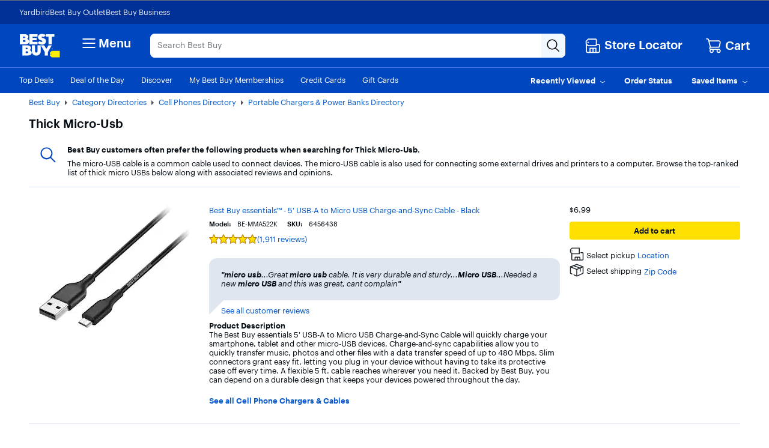

--- FILE ---
content_type: application/javascript
request_url: https://www.bestbuy.com/tajAqTuDpQCrs/KQs_E6o/YizQnCU/9kYpX4Q9uc7hLN/QGtpNgFaBQ/H3ZF/CgUYHTYB
body_size: 172136
content:
(function(){if(typeof Array.prototype.entries!=='function'){Object.defineProperty(Array.prototype,'entries',{value:function(){var index=0;const array=this;return {next:function(){if(index<array.length){return {value:[index,array[index++]],done:false};}else{return {done:true};}},[Symbol.iterator]:function(){return this;}};},writable:true,configurable:true});}}());(function(){Xb();p7S();fqS();var wI=function(dk,Gw){return dk in Gw;};var Uq=function(Mt,Sk){return Mt===Sk;};var tr=function(pF){var TM=1;var O9=[];var bO=L0["Math"]["sqrt"](pF);while(TM<=bO&&O9["length"]<6){if(pF%TM===0){if(pF/TM===TM){O9["push"](TM);}else{O9["push"](TM,pF/TM);}}TM=TM+1;}return O9;};var Ud=function(x9,PL){return x9!=PL;};var Fd=function(jw){return ~jw;};var CO=function Aq(rq,m9){'use strict';var Rr=Aq;switch(rq){case T4:{var bI=m9[E7];B9.push(MI);var Ch=Uq(typeof DI()[Uc(zF)],DO('',[][[]]))?DI()[Uc(zF)](Pc,C9,BI):DI()[Uc(qO)](Rz,Lz,xK);try{var lL=B9.length;var KL=fF({});if(bI[Fq()[AF(j9)](QK,Wq,Kd)][kr()[Ak(Zh)](Wq,vh,lf,fq,Rh)]){var lv=bI[Fq()[AF(j9)].apply(null,[QK,Wq,fF([])])][kr()[Ak(Zh)](Kd,sh,lf,fq,Rh)][Sz()[mv(nt)](qO,Pq,nc,J,jc)]();var bv;return B9.pop(),bv=lv,bv;}else{var HL;return B9.pop(),HL=Ch,HL;}}catch(Xh){B9.splice(JO(lL,Hv),Infinity,MI);var Vj;return B9.pop(),Vj=Ch,Vj;}B9.pop();}break;case bW:{B9.push(BI);try{var Ot=B9.length;var bj=fF(ql);var Ah=new (L0[DI()[Uc(dh)](Th,dh,cW)][Fq()[AF(jO)](tR,Kc,gv)][Ft()[VI(Tw)](nd,DR,KA)][Vd()[Lq(xw)].apply(null,[sh,Fz,Xp,tj])])();var S9=new (L0[DI()[Uc(dh)](Th,Tz,cW)][Uq(typeof Fq()[AF(Tw)],DO('',[][[]]))?Fq()[AF(kh)](bt,BM,X2):Fq()[AF(jO)](tR,Kc,LF)][Uq(typeof Ft()[VI(EF)],'undefined')?Ft()[VI(kq)].call(null,bc,Qz,kF):Ft()[VI(Tw)](vI,DR,KA)][Fq()[AF(Nd)](Np,Vq,nj)])();var SF;return B9.pop(),SF=fF(ql),SF;}catch(Xv){B9.splice(JO(Ot,Hv),Infinity,BI);var CF;return CF=Uq(Xv[Fq()[AF(OL)].apply(null,[Hb,HO,Zh])][Ft()[VI(zh)].call(null,Gh,tp,Rz)],Cw()[pj(nt)](Ad,fR)),B9.pop(),CF;}B9.pop();}break;case qp:{var BO=m9[E7];B9.push(EM);if(QM(typeof L0[DI()[Uc(RI)].call(null,Cr,GI,p0)],Sz()[mv(vh)](zI,kh,vI,V6,vc))&&Ud(BO[L0[DI()[Uc(RI)](Cr,Pq,p0)][DI()[Uc(Rq)].apply(null,[lF,fF(Lv),rR])]],null)||Ud(BO[Uq(typeof Fq()[AF(Zh)],DO('',[][[]]))?Fq()[AF(kh)](Oz,br,fF(Lv)):Fq()[AF(d9)](VS,Lz,sF)],null)){var qd;return qd=L0[QM(typeof Ft()[VI(RF)],'undefined')?Ft()[VI(Pq)].call(null,Ir,j7,XA):Ft()[VI(kq)](Hz,f9,bh)][Ft()[VI(X2)](Fz,I,dO)](BO),B9.pop(),qd;}B9.pop();}break;case OC:{var Qr=m9[E7];B9.push(lr);var GA=Qr[Fq()[AF(j9)](sz,Wq,vh)][kr()[Ak(qz)](fI,Zh,R9,Fw,Lz)];if(GA){var kL=GA[QM(typeof Sz()[mv(sh)],'undefined')?Sz()[mv(nt)].call(null,OL,Pq,rh,QA,jc):Sz()[mv(Hv)].apply(null,[xd,Tv,V2,sz,zI])]();var Uh;return B9.pop(),Uh=kL,Uh;}else{var Vc;return Vc=DI()[Uc(qO)].call(null,Rz,Kd,J0),B9.pop(),Vc;}B9.pop();}break;case KT:{var zr=m9[E7];B9.push(Nw);var pO=Fq()[AF(fI)].call(null,qk,JF,GI);var Wk=Fq()[AF(fI)](qk,JF,GI);var Ew=Uq(typeof GF()[BF(Pq)],DO(Fq()[AF(fI)](qk,JF,pk),[][[]]))?GF()[BF(OL)].apply(null,[w9,qO,Yw,qI]):GF()[BF(GI)].apply(null,[Tc,nt,kw,X9]);var Fv=[];try{var RM=B9.length;var KF=fF({});try{pO=zr[kr()[Ak(Ez)](Iq,RF,I9,HO,zz)];}catch(Sr){B9.splice(JO(RM,Hv),Infinity,Nw);if(Sr[Ft()[VI(qz)].apply(null,[gk,YM,Tz])][Ft()[VI(nj)].apply(null,[NL,Uj,Jc])](Ew)){pO=Vd()[Lq(bz)](Nd,Fz,Tc,dO);}}var jh=L0[Fq()[AF(fq)](cc,LF,OL)][jM()[SO(EF)](Rv,PA,bc,kd)](rz(L0[Fq()[AF(fq)](cc,LF,Lz)][jM()[SO(nt)].apply(null,[Bc,HO,LF,CM])](),qr))[Sz()[mv(nt)](Wq,Pq,fF(fF([])),EL,jc)]();zr[kr()[Ak(Ez)].call(null,SM,fh,I9,HO,zz)]=jh;Wk=QM(zr[kr()[Ak(Ez)].apply(null,[Bj,EF,I9,HO,zz])],jh);Fv=[jd(Ll,[DI()[Uc(nt)](Av,GI,Uv),pO]),jd(Ll,[Fq()[AF(Pq)].apply(null,[GL,h9,fF(fF([]))]),c9(Wk,Hv)[Sz()[mv(nt)](RI,Pq,Od,EL,jc)]()])];var Zc;return B9.pop(),Zc=Fv,Zc;}catch(mq){B9.splice(JO(RM,Hv),Infinity,Nw);Fv=[jd(Ll,[DI()[Uc(nt)](Av,Fw,Uv),pO]),jd(Ll,[Fq()[AF(Pq)](GL,h9,fF(Hv)),Wk])];}var Rd;return B9.pop(),Rd=Fv,Rd;}break;case KR:{B9.push(jL);try{var lA=B9.length;var cO=fF(fF(E7));var Gz=An[Sz()[mv(Ez)](LF,fI,xd,D9,cj)]();var Ic=L0[kr()[Ak(Lv)].call(null,B2,Gk,qM,HO,X2)][DI()[Uc(Tw)].call(null,vA,EF,f0)](L0[Fq()[AF(sj)](Cf,Gd,GI)][DI()[Uc(Pq)](sj,gk,Dp)],QM(typeof Ft()[VI(gk)],DO([],[][[]]))?Ft()[VI(rk)](d9,E,tj):Ft()[VI(kq)].apply(null,[zh,QA,R9]));if(Ic){Gz++;fF(fF(Ic[DI()[Uc(nt)](Av,Bj,Ep)]))&&fv(Ic[QM(typeof DI()[Uc(sj)],'undefined')?DI()[Uc(nt)](Av,fF({}),Ep):DI()[Uc(zF)].call(null,Gk,fF(fF(Lv)),tv)][Sz()[mv(nt)].apply(null,[nc,Pq,bc,wK,jc])]()[Ft()[VI(sF)](j9,d6,cq)](Vd()[Lq(kt)](HO,RF,Q7,lF)),q9(hv[Hv]))&&Gz++;}var bF=Gz[Sz()[mv(nt)](zL,Pq,Av,wK,jc)]();var ZO;return B9.pop(),ZO=bF,ZO;}catch(ZA){B9.splice(JO(lA,Hv),Infinity,jL);var mz;return mz=DI()[Uc(qO)].call(null,Rz,nt,RS),B9.pop(),mz;}B9.pop();}break;case g6:{B9.push(lc);var pt=DI()[Uc(qO)].call(null,Rz,gv,s9);if(L0[Fq()[AF(j9)].apply(null,[jI,Wq,Av])]&&L0[Fq()[AF(j9)](jI,Wq,C9)][Sz()[mv(Fw)].apply(null,[Kd,OL,bz,xh,DL])]&&L0[Fq()[AF(j9)](jI,Wq,hq)][Sz()[mv(Fw)](bz,OL,Fw,xh,DL)][Cw()[pj(Tw)].apply(null,[XA,Oc])]){var lw=L0[Fq()[AF(j9)](jI,Wq,qz)][Sz()[mv(Fw)](dh,OL,tM,xh,DL)][Cw()[pj(Tw)](XA,Oc)];try{var UO=B9.length;var Jq=fF({});var Uw=L0[Fq()[AF(fq)].apply(null,[Np,LF,qO])][jM()[SO(EF)](Rv,PA,Ir,Pj)](rz(L0[Fq()[AF(fq)](Np,LF,Gv)][jM()[SO(nt)](Bc,HO,h9,Xw)](),hv[kj]))[Sz()[mv(nt)].apply(null,[GI,Pq,X2,KM,jc])]();L0[Fq()[AF(j9)](jI,Wq,RF)][Sz()[mv(Fw)].call(null,Ed,OL,Tr,xh,DL)][Cw()[pj(Tw)](XA,Oc)]=Uw;var QF=Uq(L0[Fq()[AF(j9)](jI,Wq,sj)][Sz()[mv(Fw)](kq,OL,Wq,xh,DL)][Cw()[pj(Tw)].apply(null,[XA,Oc])],Uw);var Dv=QF?Vd()[Lq(Lv)](Gh,Ir,rR,Mr):Cw()[pj(Pq)].apply(null,[bz,Dh]);L0[Fq()[AF(j9)].apply(null,[jI,Wq,jO])][QM(typeof Sz()[mv(GI)],'undefined')?Sz()[mv(Fw)].apply(null,[Tz,OL,gk,xh,DL]):Sz()[mv(Hv)](sh,Qz,fq,Sq,TI)][Cw()[pj(Tw)].apply(null,[XA,Oc])]=lw;var hj;return B9.pop(),hj=Dv,hj;}catch(Sc){B9.splice(JO(UO,Hv),Infinity,lc);if(QM(L0[Fq()[AF(j9)](jI,Wq,XA)][Sz()[mv(Fw)](NL,OL,qO,xh,DL)][Cw()[pj(Tw)](XA,Oc)],lw)){L0[Fq()[AF(j9)](jI,Wq,Pd)][Uq(typeof Sz()[mv(Rq)],'undefined')?Sz()[mv(Hv)](sF,YL,Zv,nO,hA):Sz()[mv(Fw)](Ed,OL,Cr,xh,DL)][Cw()[pj(Tw)](XA,Oc)]=lw;}var PF;return B9.pop(),PF=pt,PF;}}else{var lz;return B9.pop(),lz=pt,lz;}B9.pop();}break;case NS:{var Hc=m9[E7];B9.push(wO);var hL;return hL=fF(fF(Hc[QM(typeof Fq()[AF(KA)],DO([],[][[]]))?Fq()[AF(j9)](gq,Wq,NM):Fq()[AF(kh)](sO,G9,Ir)]))&&fF(fF(Hc[Fq()[AF(j9)].call(null,gq,Wq,Od)][Sz()[mv(Fw)](Lv,OL,Gv,Rt,DL)]))&&Hc[Fq()[AF(j9)](gq,Wq,j9)][Sz()[mv(Fw)].apply(null,[zF,OL,nt,Rt,DL])][Lv]&&Uq(Hc[Fq()[AF(j9)](gq,Wq,dh)][Sz()[mv(Fw)](Tz,OL,Pv,Rt,DL)][hv[vh]][Sz()[mv(nt)](Ir,Pq,sF,pr,jc)](),Fq()[AF(Tz)](jv,B2,qz))?Vd()[Lq(Lv)](Nw,Rq,b9,Mr):Cw()[pj(Pq)](bz,xF),B9.pop(),hL;}break;case x7:{B9.push(nM);var hw=QM(typeof DI()[Uc(Wq)],DO('',[][[]]))?DI()[Uc(qO)].apply(null,[Rz,fF(fF([])),Rl]):DI()[Uc(zF)].apply(null,[cL,xI,tt]);try{var Lj=B9.length;var dd=fF({});if(L0[Fq()[AF(j9)](lt,Wq,fF(Lv))][Sz()[mv(Fw)](B2,OL,C9,bq,DL)]&&L0[Fq()[AF(j9)].call(null,lt,Wq,Rq)][Sz()[mv(Fw)].call(null,PA,OL,Zv,bq,DL)][Lv]){var Er=Uq(L0[Fq()[AF(j9)](lt,Wq,fF({}))][Sz()[mv(Fw)].apply(null,[h9,OL,nj,bq,DL])][QM(typeof Fq()[AF(sF)],'undefined')?Fq()[AF(Gv)](ZW,tj,NL):Fq()[AF(kh)].apply(null,[LA,Th,GI])](An[Cw()[pj(B2)].call(null,dO,ft)]()),L0[QM(typeof Fq()[AF(zF)],DO('',[][[]]))?Fq()[AF(j9)].apply(null,[lt,Wq,Tr]):Fq()[AF(kh)](h9,zM,GI)][Sz()[mv(Fw)](kh,OL,kt,bq,DL)][Lv]);var rF=Er?Vd()[Lq(Lv)](fq,Zv,zw,Mr):Cw()[pj(Pq)](bz,Nj);var vv;return B9.pop(),vv=rF,vv;}else{var zv;return B9.pop(),zv=hw,zv;}}catch(AL){B9.splice(JO(Lj,Hv),Infinity,nM);var Oj;return B9.pop(),Oj=hw,Oj;}B9.pop();}break;case sS:{B9.push(Oh);if(L0[DI()[Uc(dh)](Th,kh,wL)][DI()[Uc(B2)].apply(null,[AA,kq,Hw])]){if(L0[kr()[Ak(Lv)](j9,qz,xq,HO,X2)][DI()[Uc(Tw)].call(null,vA,Cr,Rk)](L0[DI()[Uc(dh)](Th,tM,wL)][DI()[Uc(B2)].call(null,AA,gv,Hw)][DI()[Uc(Pq)].call(null,sj,OL,Wz)],Vd()[Lq(LF)](Pq,zF,hr,GI))){var XL;return XL=Uq(typeof Vd()[Lq(cv)],'undefined')?Vd()[Lq(HO)].apply(null,[RF,tM,Ph,gI]):Vd()[Lq(Lv)](fF(Lv),Tw,mF,Mr),B9.pop(),XL;}var ML;return ML=DI()[Uc(Hz)].call(null,V2,fF(fF(Lv)),F9),B9.pop(),ML;}var rL;return rL=DI()[Uc(qO)].call(null,Rz,fF(Hv),hh),B9.pop(),rL;}break;case wf:{B9.push(cv);var XY=DI()[Uc(qO)](Rz,fF([]),hZ);try{var YD=B9.length;var UD=fF({});if(L0[Fq()[AF(j9)](zz,Wq,Kc)]&&L0[Fq()[AF(j9)].apply(null,[zz,Wq,YU])][Uq(typeof Ft()[VI(jO)],DO('',[][[]]))?Ft()[VI(kq)](Lv,LX,JJ):Ft()[VI(Nd)].apply(null,[xw,rm,Gd])]&&L0[Fq()[AF(j9)].call(null,zz,Wq,IP)][Ft()[VI(Nd)](SM,rm,Gd)][DI()[Uc(FE)].apply(null,[jO,Wq,XV])]){var kX=L0[Fq()[AF(j9)].call(null,zz,Wq,bz)][Ft()[VI(Nd)].call(null,vI,rm,Gd)][DI()[Uc(FE)](jO,h9,XV)][Sz()[mv(nt)].call(null,B2,Pq,GI,kw,jc)]();var qE;return B9.pop(),qE=kX,qE;}else{var pD;return B9.pop(),pD=XY,pD;}}catch(S1){B9.splice(JO(YD,Hv),Infinity,cv);var jP;return B9.pop(),jP=XY,jP;}B9.pop();}break;case Vn:{var wV=m9[E7];B9.push(Zh);var vg=QM(typeof Vd()[Lq(Pd)],DO('',[][[]]))?Vd()[Lq(Bj)](Rz,fF(fF(Hv)),V2,fh):Vd()[Lq(HO)](DJ,Kd,Zt,QD);var YZ=Vd()[Lq(Bj)](FE,xw,V2,fh);if(wV[Ft()[VI(PA)].apply(null,[Gk,UV,Xt])]){var SX=wV[Ft()[VI(PA)](RF,UV,Xt)][Ft()[VI(kt)].apply(null,[rk,Ez,GI])](Ft()[VI(LF)].apply(null,[tM,RP,tV]));var Gt=SX[Fq()[AF(Lz)].call(null,XP,jc,sF)](Uq(typeof Ft()[VI(vh)],DO([],[][[]]))?Ft()[VI(kq)](hq,tU,MP):Ft()[VI(xw)](dh,j9,LF));if(Gt){var kP=Gt[jM()[SO(Od)].apply(null,[YU,fq,FE,hJ])](Cw()[pj(IP)].call(null,Vq,YY));if(kP){vg=Gt[Cw()[pj(nj)](jc,CM)](kP[Vd()[Lq(ID)].call(null,Av,rk,IJ,sN)]);YZ=Gt[Cw()[pj(nj)](jc,CM)](kP[jM()[SO(sh)](j9,GI,Nd,vA)]);}}}var TH;return TH=jd(Ll,[Sz()[mv(NL)](XQ,kq,DJ,jc,IX),vg,Vd()[Lq(pk)].call(null,dh,fF(fF({})),hg,JF),YZ]),B9.pop(),TH;}break;case Ll:{B9.push(kB);var bV=L0[QM(typeof kr()[Ak(Pq)],DO([],[][[]]))?kr()[Ak(Lv)](zF,NL,K1,HO,X2):kr()[Ak(fI)](Vq,NL,YL,Dg,zG)][DI()[Uc(tM)].apply(null,[EJ,Hz,FM])]?L0[kr()[Ak(Lv)](zL,dh,K1,HO,X2)][DI()[Uc(Fz)](Ad,Lz,SL)](L0[QM(typeof kr()[Ak(dh)],DO(Uq(typeof Fq()[AF(kq)],DO('',[][[]]))?Fq()[AF(kh)].apply(null,[XQ,U1,Tr]):Fq()[AF(fI)].call(null,Z6,JF,EF),[][[]]))?kr()[Ak(Lv)].call(null,Tr,Kc,K1,HO,X2):kr()[Ak(fI)](Fw,zF,GX,vY,RY)][DI()[Uc(tM)](EJ,Ir,FM)](L0[Fq()[AF(j9)].call(null,DP,Wq,fF(Hv))]))[DI()[Uc(zh)](bc,fF(Lv),Gq)](Vd()[Lq(Fz)](Bj,X2,fz,Zh)):Fq()[AF(fI)](Z6,JF,Tr);var bG;return B9.pop(),bG=bV,bG;}break;case jW:{B9.push(qO);throw new (L0[Cw()[pj(nt)](Ad,sZ)])(kr()[Ak(zh)].apply(null,[qO,gk,LG,JF,Pc]));}break;case G4:{var Fg=m9[E7];var XD=m9[ql];B9.push(hA);if(TY(XD,null)||fv(XD,Fg[DI()[Uc(Lv)](xI,sh,SE)]))XD=Fg[DI()[Uc(Lv)](xI,OL,SE)];for(var FP=Lv,lD=new (L0[QM(typeof Ft()[VI(Zv)],DO([],[][[]]))?Ft()[VI(Pq)].apply(null,[xd,CG,XA]):Ft()[VI(kq)](zL,zZ,rh)])(XD);SU(FP,XD);FP++)lD[FP]=Fg[FP];var Nt;return B9.pop(),Nt=lD,Nt;}break;case x0:{var n8;B9.push(gQ);return n8=fF(wI(DI()[Uc(Pq)](sj,Tz,Sj),L0[DI()[Uc(dh)](Th,kh,jX)][Fq()[AF(jO)](S8,Kc,Nd)][Uq(typeof Ft()[VI(Hv)],'undefined')?Ft()[VI(kq)].apply(null,[Bj,Ir,Dg]):Ft()[VI(Tw)](kq,BB,KA)][Vd()[Lq(xw)].apply(null,[fF(Hv),Zv,X8,tj])])||wI(QM(typeof DI()[Uc(cv)],DO('',[][[]]))?DI()[Uc(Pq)](sj,fF([]),Sj):DI()[Uc(zF)](IP,fF(Hv),Pc),L0[DI()[Uc(dh)](Th,fF(fF({})),jX)][Fq()[AF(jO)](S8,Kc,Rz)][Ft()[VI(Tw)](Gv,BB,KA)][Fq()[AF(Nd)].apply(null,[Z8,Vq,Tz])])),B9.pop(),n8;}break;case zK:{var KP=m9[E7];B9.push(rG);var M8=DI()[Uc(qO)].call(null,Rz,Hz,r8);var hm=DI()[Uc(qO)](Rz,X2,r8);var CB=new (L0[Fq()[AF(hq)](kU,Gv,fF(Lv))])(new (L0[Fq()[AF(hq)].apply(null,[kU,Gv,Kc])])(Sz()[mv(Rq)](vh,sF,Vq,FJ,RF)));try{var JN=B9.length;var gG=fF(ql);if(fF(fF(L0[DI()[Uc(dh)].apply(null,[Th,PA,N1])][kr()[Ak(Lv)].apply(null,[Gk,zI,JP,HO,X2])]))&&fF(fF(L0[DI()[Uc(dh)].call(null,Th,Kd,N1)][kr()[Ak(Lv)](Kc,fF(fF(Hv)),JP,HO,X2)][DI()[Uc(Tw)].apply(null,[vA,bc,TJ])]))){var TX=L0[kr()[Ak(Lv)](rh,hq,JP,HO,X2)][DI()[Uc(Tw)](vA,WH,TJ)](L0[QM(typeof DI()[Uc(cv)],'undefined')?DI()[Uc(B2)].call(null,AA,Lv,LU):DI()[Uc(zF)](rZ,sj,lY)][DI()[Uc(Pq)](sj,Tz,V6)],Ft()[VI(jO)].call(null,fF(fF(Hv)),CX,kt));if(TX){M8=CB[QM(typeof Fq()[AF(Hv)],DO([],[][[]]))?Fq()[AF(h9)](wD,cq,IP):Fq()[AF(kh)](xw,rG,X2)](TX[DI()[Uc(nt)](Av,fF(fF({})),x1)][Sz()[mv(nt)](Tr,Pq,gk,LB,jc)]());}}hm=QM(L0[DI()[Uc(dh)].call(null,Th,jE,N1)],KP);}catch(FB){B9.splice(JO(JN,Hv),Infinity,rG);M8=DI()[Uc(Hz)](V2,Zv,Ih);hm=DI()[Uc(Hz)](V2,bz,Ih);}var RU=DO(M8,Gg(hm,hv[Hv]))[QM(typeof Sz()[mv(Vq)],'undefined')?Sz()[mv(nt)].apply(null,[nc,Pq,Rz,LB,jc]):Sz()[mv(Hv)](fI,qH,fF(Lv),kZ,RH)]();var nV;return B9.pop(),nV=RU,nV;}break;case Y2:{B9.push(IN);var VG=DI()[Uc(qO)](Rz,qO,RQ);try{var ED=B9.length;var tX=fF(fF(E7));if(L0[Fq()[AF(j9)](KE,Wq,Zh)][Sz()[mv(Fw)](Bj,OL,gk,qV,DL)]&&L0[Fq()[AF(j9)].call(null,KE,Wq,kj)][Sz()[mv(Fw)](xI,OL,YU,qV,DL)][Lv]&&L0[Uq(typeof Fq()[AF(nc)],'undefined')?Fq()[AF(kh)](GP,bY,Rz):Fq()[AF(j9)].apply(null,[KE,Wq,zh])][Sz()[mv(Fw)](SM,OL,fF({}),qV,DL)][hv[vh]][hv[vh]]&&L0[Fq()[AF(j9)](KE,Wq,DJ)][Sz()[mv(Fw)](Ez,OL,Gh,qV,DL)][Lv][hv[vh]][Uq(typeof kr()[Ak(XQ)],DO(QM(typeof Fq()[AF(XQ)],DO('',[][[]]))?Fq()[AF(fI)].apply(null,[Oh,JF,B2]):Fq()[AF(kh)](fE,p1,Fw),[][[]]))?kr()[Ak(fI)](zF,fq,sg,vH,jB):kr()[Ak(GI)](Pd,nc,lc,dh,ng)]){var UN=Uq(L0[Fq()[AF(j9)].apply(null,[KE,Wq,fF([])])][Sz()[mv(Fw)].call(null,fq,OL,Cr,qV,DL)][Lv][Lv][kr()[Ak(GI)].apply(null,[EF,Hz,lc,dh,ng])],L0[Uq(typeof Fq()[AF(gv)],'undefined')?Fq()[AF(kh)].call(null,b8,G9,rk):Fq()[AF(j9)](KE,Wq,kt)][Sz()[mv(Fw)].call(null,KA,OL,fI,qV,DL)][Lv]);var fG=UN?Vd()[Lq(Lv)].call(null,FE,tM,FQ,Mr):Cw()[pj(Pq)](bz,cU);var SV;return B9.pop(),SV=fG,SV;}else{var DH;return B9.pop(),DH=VG,DH;}}catch(ZN){B9.splice(JO(ED,Hv),Infinity,IN);var GH;return B9.pop(),GH=VG,GH;}B9.pop();}break;}};var CH=function(){return ["L\b90\b\x002#\\-","M/\x07","6 ZA\r~:v3%Ir0<Q,2)\bw","\nz*","74\t2#z%\rQ\x3f#\v\tX1","M/=\rQ","\t]\rS3;>U","\\-\x07^4:","z8\"8","96","\x40&","\\X","\x00C","#\r^$\'\rC%","52\tH\x3f1\x40\b;5lS. 6e-S\t%E#","|J\x07L","J","D","\v%\nE<","A","J!\f\vZ:7&\r","=","A",",\r\t[\x3f8","\fI>\t\x00K","22\t;","!3-","K",")\n,\x3f70v5\fM7&/\f","\x00L!!Q\"3<\t\x40","\"93:I\"#\\\f","\x00\\!456\x00","6)&8>\v733L6J7\"","6B\f","^\x3f[\x00;(5/\x00","Z/","Y\f1&","C","%\'/\x00","\x40C\"\t\x00A!;5_~6]2K","9J\x3f5\rA5\x405Cx:",".\v5(G","P\fM\x3f3","M3:\t+\f3\f_","k\x3fC\fV80E*\v\x40.B>V23\tj:I>\x00]\f","6)4\r52","8SZ","\n5<\x00","vTrk\x40\x40qNE"," +{!!f,(a&&(\x070\b)5s!\x00\v[30\"F;\f\bA$\b\'/(1\tSpSZ\fbcP}P{OX","$\x40<","=(5\x3f4`.\tS\x3f2","^&3\n&H\x3f","9^9F","&>1*\x07\tMV98","9H","74\v*/L","_)\x00^\"3","H#\t",")I>Z","(1\"\x00L","9J\x07$7=#\tG46\rG\"","&O;","8J\r!:\b\x3f>","&\f_","+","(Y5\n\x40",";\n\'","5>)$!74\t","~&\t#X5_L\'\t1r","\x002#\tG4$S:","A\x3f5G04!6\x07;4\"\t[6\v\vZ","\\\x07[9$","N8>\v73","::#","\b\x00!%$:\x3f+S]9\r","L.\x07[3","I)#\nK\f","I\'","\r\x40;9>","4\x3f\x000","6\'\t8F5\x00o9\x3f\b>","\'\"","5\t&\x07^[","c","3>#]\"\x07\tK\x3f\v/X1\r","s\x00M\r<\f1):+(H0\r[","5\f","\r=511\"F0\x07-M$9","\x00$0\t1/","\f^\"3","\x40=:\x3f","[Y","\x07#3:14!\t[-\vL\x3f9\b9","\v6\'F-",") \x40.\x07","D0","5","+j/\fZ5\"%","#U","a","4n(7\v\b\x070+p;9~\v)u!$u4=;!5Zh8[^c\r([H8!$C/\r $Wv_b\"#\x3fz>v\b*\'u[  (\'\x070*Js ^\v#C!$i7(%9W23j1#9~7\v.Oc\"N1%7;4\'\x077h0]d:\'o!!4n+<6N $\x070-h;9~42>mP$n(5,\r\x07;8|u7)e1\v\v8C!\ta=/;\x3f\"g$c0\x00Z4-%*m%\tU\x00F;$\x40h(\\q\'89m!0878\x3f\v.=kt;9~40/>m\v$n+#Q3&<:h\x07;)f\x07%Yg!5\x40(7;\n\x074+58[m9;^m*1z2;$\"=\'#+jg\v\v8C!\v_:/;W6.\x07g68/i2,9)]7%$n>/=Q3&<;\r)~;g>&9m<Kn*#d39n\x070-m28{`\'\x00za\tU\x00F;$\v\'h(#qc\'89m#\x3f878\x3f\t=k(#)u\f)u!&y=%;$+8_E \\f\x07%( o!\"j(7Mb$5&|9~\x3f/9I%$n\x07$Q\x070/{:5>~>\v)f#5Pz(\x3f\t\b=kt;9~5\f>m\b\rn(<!)a$;4-h+<S\x07P\v)f$-\x40+7>b$v$Y|;9~02v\f\tu:7\x3ft\tgr[\\\x070zbTi]\x000b1\x070\x07Jq9{`\'\x00>b9$7/g\t\x3fDX\'\')~,uKn*4<$\b<+E*82L\')m6$m\x07%9\t:t4-k\x07(f#\v\x3fi\"VaY/\r0d\r-$0+pI~UM\x07U\v^3;24$+8_s\'&^~\f2. f \bJ7;:\"6)Z\vh\x00.p\x006%)m=1u2c;.p.h*^~0]yKn* 951\x070Npz\x00%)m>)UC84=;\b-h+Yf\x07 )[n#=|\v7$p0-c41]j\x077^m*-z\\# 3\r\x07;>u7)1%z8!$u,O:\x3f\"7$0\nF#y(\x07)m!!B5!;!\f5Zh(ly9\'\vj\b\rm7:(=h i,7,9)]7!$n:!!;!44-h*^~8C!\vfY/;9\"\b3+_{/w`\'\x00:z\'\x07n><;$16h#,YP\v)f$3J\x40(79<\f6+0<F#[7\v-O6N#\v3$&h#,U\'|f!$e; \" \'4\x070-g(P\n\f0f7+n(7Ibk$\x078B\b\n\x00~y\"j(7;7-74r(=h1l\x00.\"\x00m*b##$+DE \\f\x07%\x3fU!-G70,\x3f\v\x07+l#vg:7\b\\u!&M-5;3\r\x077:E \\f\x07%.{!-G70\rP\v\x07+l#G:7\b\x00m$Sn(<!#$$\x070(s\x07Ze1P\v)D;WaX,!\x3f\"\x075;g98\x3fyf\f3v\x07Q\tM\x07%7;4\'\x079Zh(r&\'z=$Wv/,27:\"4p0-c\v,\"j}\v-x\x07&UN.3;8/313h\r)}g./D8!$af56.10-av#)u\',)v7,Sn(< $!7j-;\tk9\'\b-8\"G7 -2k-^\"##P\'\v\x3fv7$Sn($#\f\t\n\x070*s-]e\v#C!$i]2;\t2\'0+p\n8{`\'&u\b2\nv87g:\f-X\'\')~%n=!\bv(]2;2v+l#[} 2S9)]7%$nc;.\v#h\x07;#e1P\v)D\'9=e,\x00!\x3f.10-ev#)u,)v7&N7>2u!0/H*!>~f\'\v)ydKn*%\x3f) $\x00+Cv#)u,\v)j\tK, & j\t<(#x.=f2)\x3f<\rg2;$\v3+\vP\n#)~V0^m*a3#\b$\vZh(rf\'\v){85\x40(7;7-4\t :{7S\x000.t`U5},!7;1\b\f\x070-k({\f8C!\vfX9 $\x00\x07\nF#i%}\v+N>\"\n]87803Qu!0/J:(\x00~20b<63e#\"2\x3f4\x070-~48\x00I`\'\x00a5$7,\x00\t\b-k,,X\\;:^C!$g_70\b\x07\x07Z\vh\x077[m/71]7%$n;80!5Zh8<[(I!!4n+b$=mv#)y\x00\f^m*.a_;S\x07;:r\b^~0]yKn* 951\x070Npz\x00%)m>TC8488\"4$(]p#/]\x00[~\x3f\riF\";$\x3f+l#<{`\'\x00[b\x07\nSn(<f4$\'A-h8\x3fe1\v)fc/z(,2b$u+m#)~#+9I%$n<Q\x070/x,)>~>\v)f5Pz(\x3f\b.5=kt;9~ >m\b\rn(<\'#$$u!0/M::^~U(\"_Kn*#>51\x070\x07MI~W\x00m:u>C;2\x07 -h.}&%$9m9WG>4\"\"\b&Zz6%)m;*6C82c;6\rt(-s\'~9\'\t n8\va%Od*\x070F#u`I%)m>%T7+81\n -h+\n<S\x07P\v)f).\x40(7>0\x071\x070\x00c\f8};\v)\x077!,L.0,f\r/<(\"h#+e11am1\tf=\"\b.5=mv#)u46%)m={9;\x3f6\x3f-h,($e1\v\tuKn <-8W\b\fz1#9~\f)\x3f\x00$nS\x07;$|r\')};.\n(H`/\\+]2;\f#p0-c1\x008P\r\"<j;\bn98j\r:h,\x00f8\v#C!$j.]2;:W0<F#[}\v+Mb*\bn./ 3S\x07p(e:.#C!$e7 o.+A(#)q>\b\nm\'n(17;24$+\x40H\r)~;g&9m<Kn*g\r9n\x070-H;9~}\v+~3n9;80u!0+MreoU9m9\b`\t4_{(m5S9*M9$7/g\t\x3fDX\'\')~09\'\vy`:k_7 \x00\x3f-6L1#9~76%)m;!C848;$*\'E&^~+Zi\"\bW8d:/-Z\vh4\x3f\n1f\v)m\vRD!=;-6$-\'#+mg\v)v#:2\x0761\x070\x0058{`\'\x00%}b%$m8:#\f\':\f-X\'\')~\'\\=!5\x40(58<8\v*\";pz(^m*-u#Q3&\fw!Zh( e&%$am2#K]2;\t#;0/qv#)u\x004+^!$l\"c;\x070-h+00^9\'\vT\'\f4n;2qp0-ss\x3f\n=4U.\x00m\fv1,% fU<u:(F\'#)~\x00\x00\v94n* 9\"\x070;qv#)u%5,)f3W*F879\r:/\x070&J\t)~>=)hf!$e\"40-h;\x3fz\r!Z\x40# ","=^%\"1+E\"!\tJ","\r\x00B,","","F\x070\b2*.","n","/K","T","6)}\t\"","\rQ29M7","w,%K","9\rX\x00B","x388\tX\x3f","K8:\x00)=-","C%\x00B\x000","|","","","Mwf\nLr.V 3F)\x07H5=ER","=)\ty/\vK\"",":..]/","l Uo!^SPY~EDKS\\,\\SGf+-9WreA","\r&\n8:","L3$\b+I","\rS31\x07>\r","J=8-\x00*H-)O\x3f","","I","\teiR","\x403,\tq",",\x00<=>L.\rM3$","\\JMk","\n","%+","&\tX6B","\n%#>\x07:4L2=\\$\x3f>7J%[\x00;","I\b90,\x07.H#\t\x07Y0","81=","]","9\t-Ip%]u*8.s/","\t9,H\"\tJ)0\f57\x3f2","6\t\vF","L!","]\f0 225","Z%V985>\x07^1\x07\x00","[\x3fS","2\x07P 3","\x3f","\'",".","4F6\x07+W\x3f:","X0","31"," \\\'","6",";$+\t;z%O","j\'#i\x3f3j\'2(\v\f =","5:\'/+%[","3\x00,\rO$\tJ=%","\x00[=8;.","43.9#","&62\t72\b\x3f]!\r","&5;>>\n","%v!\x07n&9\x079J1WS_69820[!","\n0-Y2\x07L","+*:L2P89","D/Z#&"];};var hU=function(YX,sD){var ZY=L0["Math"]["round"](L0["Math"]["random"]()*(sD-YX)+YX);return ZY;};var fv=function(Qm,hN){return Qm>hN;};var jd=function bQ(HU,A1){var m1=bQ;while(HU!=hb){switch(HU){case qn:{HU=hb;B9.pop();}break;case l6:{HU-=hp;F1[Ft()[VI(OL)](Fz,Pm,fh)]=function(HX){return bQ.apply(this,[w7,arguments]);};}break;case R6:{HU-=df;var BZ;return B9.pop(),BZ=OX,BZ;}break;case mS:{HU=K6;fZ.call(this,dC,[BX()]);fZ(W0,[]);VH=fZ(N4,[]);jV(Wl,[CP()]);fZ(q2,[]);fZ(C,[]);jV(ZR,[CP()]);fZ(l5,[]);}break;case X7:{F1[DI()[Uc(EF)](wO,XA,fE)]=function(IV,pN){return bQ.apply(this,[l5,arguments]);};F1[Cw()[pj(EF)].apply(null,[EJ,WP])]=QM(typeof Fq()[AF(vh)],DO([],[][[]]))?Fq()[AF(fI)](vB,JF,d9):Fq()[AF(kh)].call(null,VQ,b1,PA);var WQ;HU-=O2;return WQ=F1(F1[Ft()[VI(nt)].call(null,fF([]),Km,kq)]=hv[Hv]),B9.pop(),WQ;}break;case sC:{L0[DI()[Uc(dh)](Th,bc,Lk)][jM()[SO(Lv)](zz,zF,jO,Sd)]=function(Sm){B9.push(vB);var fY=QM(typeof Fq()[AF(Pq)],'undefined')?Fq()[AF(fI)](kB,JF,NL):Fq()[AF(kh)](rk,AU,sh);var WN=Vd()[Lq(fq)](kh,dh,Y9,rh);var T8=L0[DI()[Uc(XQ)](hq,Av,nr)](Sm);for(var jJ,WY,dD=Lv,qB=WN;T8[Fq()[AF(PA)].call(null,vB,fI,RF)](EZ(dD,Lv))||(qB=Cw()[pj(qz)].apply(null,[Ed,kB]),RZ(dD,Hv));fY+=qB[QM(typeof Fq()[AF(EF)],'undefined')?Fq()[AF(PA)].apply(null,[vB,fI,Zh]):Fq()[AF(kh)].apply(null,[Hm,B2,NM])](c9(Kd,LJ(jJ,JO(Pq,rz(RZ(dD,Hv),Pq)))))){WY=T8[Ft()[VI(RF)](Ir,Kv,nj)](dD+=xg(fI,zF));if(fv(WY,zQ)){throw new LQ(QM(typeof Fq()[AF(Pq)],DO([],[][[]]))?Fq()[AF(qz)](NF,Ed,Ez):Fq()[AF(kh)](YV,C1,NL));}jJ=EZ(Gg(jJ,Pq),WY);}var gV;return B9.pop(),gV=fY,gV;};HU+=Pb;}break;case xS:{HU=zS;F1[Fq()[AF(nt)].call(null,fV,xd,rh)]=function(JX,PY){if(c9(PY,Hv))JX=F1(JX);B9.push(xG);if(c9(PY,Pq)){var M1;return B9.pop(),M1=JX,M1;}if(c9(PY,zF)&&Uq(typeof JX,GF()[BF(Lv)].call(null,zO,Hz,Kd,HO))&&JX&&JX[Ft()[VI(EF)].call(null,cv,nC,DJ)]){var wQ;return B9.pop(),wQ=JX,wQ;}var QG=L0[kr()[Ak(Lv)](Ir,bc,wN,HO,X2)][GF()[BF(vh)].apply(null,[qr,Lv,Zh,HO])](null);F1[Uq(typeof Ft()[VI(zF)],'undefined')?Ft()[VI(kq)].apply(null,[Wq,ND,wE]):Ft()[VI(OL)](Gv,It,fh)](QG);L0[kr()[Ak(Lv)](jO,fF(Lv),wN,HO,X2)][Fq()[AF(EF)](Tk,NJ,YU)](QG,Sz()[mv(zF)](Gk,OL,Lz,gF,Vg),bQ(Ll,[Vd()[Lq(Pq)](fF(fF(Lv)),sh,Hk,OL),fF(fF({})),Uq(typeof DI()[Uc(kq)],DO('',[][[]]))?DI()[Uc(zF)].apply(null,[AV,sj,DV]):DI()[Uc(Zh)].call(null,Hv,dh,s8),JX]));if(c9(PY,vh)&&Ud(typeof JX,Cw()[pj(fq)](gv,EO)))for(var Wg in JX)F1[Uq(typeof Sz()[mv(zF)],'undefined')?Sz()[mv(Hv)](hq,EH,fF(Hv),CG,CE):Sz()[mv(Lv)].apply(null,[fq,Hv,fF(fF(Lv)),gF,Rh])](QG,Wg,function(C8){return JX[C8];}.bind(null,Wg));var xB;return B9.pop(),xB=QG,xB;};}break;case Al:{BH=CH();fZ.call(this,nl,[BX()]);HU-=IW;vN();jV.call(this,M0,[BX()]);P8();jV.call(this,k7,[BX()]);Bg();}break;case gn:{hv=jV(tf,[['8v$tQvvvvvv','A','v','Itt5tQvvvvvv','ItM$5','8c$8$IMc$tQvvvvvv','8cwcII5','w5wwIvMQvvvvvv','wwwwwww','8AcMMct','c','8','Avc8','cv8w','5Ivv','Iv','8v$I','AI5w8','5cMIw','5','t','M','w','AM','cA','c$','55','Atv','Avv','cv','5c','AI','Av','Avvv','AvvA','8$$$','Avvvv','8$$','At','8M','cvvv','Aw','cvAI','$$$$$$','$$','I','cc','cccc','$','cvA','AQIM','AQ85','5Ivvvvv','cvv','AQwA'],fF([])]);Jf=function YjBGUpHcdG(){Dz();DA();TI();function UN(RI,II){var mm=UN;switch(RI){case QI:{var d1=II[bz];d1[d1[EN](ES)]=function(){var qd=this[ZI]();var LA=this[ZI]();var nU=this[ZI]();var pA=this[xS]();var G1=[];for(var Xm=pp;Kx(Xm,nU);++Xm){switch(this[sd].pop()){case pp:G1.push(this[xS]());break;case Tx:var ON=this[xS]();for(var fz of ON.reverse()){G1.push(fz);}break;default:throw new Error(Q8()[qx(Fv)](pp,Px(g)));}}var Oz=pA.apply(this[BN].H,G1.reverse());qd&&this[sd].push(this[N](Oz));};UN(kv,[d1]);}break;case US:{var CL=II[bz];CL[CL[EN](Az)]=function(){this[GN](Mm.E,this[YN]());};UN(QI,[CL]);}break;case kv:{var hp=II[bz];hp[hp[EN](qO)]=function(){var FS=this[ZI]();var jN=hp[YN]();if(this[xS](FS)){this[GN](Mm.E,jN);}};UN(HA,[hp]);}break;case Dd:{var Uv=II[bz];Uv[Uv[EN](UU)]=function(){this[sd].push(LL(this[xS](),this[xS]()));};UN(bv,[Uv]);}break;case BS:{var YA=II[bz];YA[YA[EN](Fv)]=function(){this[sd].push(NI(this[xS](),this[xS]()));};UN(cN,[YA]);}break;case bv:{var hA=II[bz];hA[hA[EN](wv)]=function(){this[sd].push(zL(this[xS](),this[xS]()));};UN(GI,[hA]);}break;case GI:{var Bd=II[bz];Bd[Bd[EN](pL)]=function(){var NA=this[ZI]();var rO=Bd[YN]();if(cU(this[xS](NA))){this[GN](Mm.E,rO);}};UN(BS,[Bd]);}break;case HA:{var cL=II[bz];cL[cL[EN](qU)]=function(){var Rv=this[ZI]();var cx=this[xS]();var MN=this[xS]();var W=this[LN](MN,cx);if(cU(Rv)){var Hp=this;var IN={get(tE){Hp[BN]=tE;return MN;}};this[BN]=new Proxy(this[BN],IN);}this[sd].push(W);};h1(fA,[cL]);}break;case cN:{var SN=II[bz];SN[SN[EN](Tx)]=function(){var A=this[ZI]();var UE=this[sd].pop();var jL=this[sd].pop();var BO=this[sd].pop();var CS=this[nd][Mm.E];this[GN](Mm.E,UE);try{this[Hm]();}catch(lS){this[sd].push(this[N](lS));this[GN](Mm.E,jL);this[Hm]();}finally{this[GN](Mm.E,BO);this[Hm]();this[GN](Mm.E,CS);}};UN(US,[SN]);}break;case hz:{var m8=II[bz];m8[m8[EN](qL)]=function(){this[sd].push(PE(this[xS](),this[xS]()));};UN(Dd,[m8]);}break;}}function F(){vA=["\x61\x70\x70\x6c\x79","\x66\x72\x6f\x6d\x43\x68\x61\x72\x43\x6f\x64\x65","\x53\x74\x72\x69\x6e\x67","\x63\x68\x61\x72\x43\x6f\x64\x65\x41\x74"];}var Pm;function t(){this["CY"]^=this["CY"]>>>16;this.OB=JB;}function sU(){return UN.apply(this,[kv,arguments]);}var hd;function gS(){return UN.apply(this,[cN,arguments]);}var wp;function dO(){if([10,13,32].includes(this["v7"]))this.OB=lx;else this.OB=AO;}return jA.call(this,sL);function hI(Bz,X){return Bz&X;}function S8(){return OL.apply(this,[l8,arguments]);}function fL(UL){return EL()[UL];}function X8(){return Qk(hN()[fL(lm)]+'',jE()+1);}function Ax(){this["Uj"]++;this.OB=lx;}function Dp(Hd){return ~Hd;}function sv(I8,z8){var N1=sv;switch(I8){case fd:{var YE=z8[bz];YE[YE[EN](Yv)]=function(){this[sd].push(this[SB]());};UN(hz,[YE]);}break;case Dd:{var bm=z8[bz];bm[bm[EN](JS)]=function(){this[sd].push(this[U1](this[ZA]()));};sv(fd,[bm]);}break;case dE:{var fO=z8[bz];sv(Dd,[fO]);}break;case Ev:{var M=z8[bz];var O1=z8[WI];M[EN]=function(Sz){return hE(R8(Sz,O1),X1);};sv(dE,[M]);}break;case HI:{var cS=z8[bz];cS[Hm]=function(){var Jd=this[ZI]();while(W8(Jd,Mm.h)){this[Jd](this);Jd=this[ZI]();}};}break;case US:{var Vz=z8[bz];Vz[LN]=function(hU,NL){return {get H(){return hU[NL];},set H(AN){hU[NL]=AN;}};};sv(HI,[Vz]);}break;case nz:{var P1=z8[bz];P1[N]=function(bd){return {get H(){return bd;},set H(cp){bd=cp;}};};sv(US,[P1]);}break;case cO:{var VN=z8[bz];VN[Bm]=function(xx){return {get H(){return xx;},set H(Nx){xx=Nx;}};};sv(nz,[VN]);}break;case BS:{var I=z8[bz];I[ZA]=function(){var np=W1(v(this[ZI](),XA),this[ZI]());var Vd=mv()[QO(lm)](Px(tB),WE,pp,kI);for(var sO=pp;Kx(sO,np);sO++){Vd+=String.fromCharCode(this[ZI]());}return Vd;};sv(cO,[I]);}break;case t1:{var QB=z8[bz];QB[YN]=function(){var x=W1(W1(W1(v(this[ZI](),n1),v(this[ZI](),fN)),v(this[ZI](),XA)),this[ZI]());return x;};sv(BS,[QB]);}break;}}function Q8(){var c1=Object['\x63\x72\x65\x61\x74\x65'](Object['\x70\x72\x6f\x74\x6f\x74\x79\x70\x65']);Q8=function(){return c1;};return c1;}function PE(S1,h8){return S1>>h8;}function z1(){return ["","\x00","Q","J<sOZ$L[9TEwU696I","Y[4-","]u$l&~}u8dFq\x00R\'b\nUp"];}function pI(){return OL.apply(this,[J1,arguments]);}function Bv(){return vx.apply(this,[sL,arguments]);}function Y1(){return UN.apply(this,[BS,arguments]);}function jx(){this["CY"]=this["CY"]<<13|this["CY"]>>>19;this.OB=CI;}function Vx(){return Qk(hN()[fL(lm)]+'',Yd(),jE()-Yd());}function Kx(vB,R){return vB<R;}function NO(){return jA.apply(this,[fp,arguments]);}function RU(){return h1.apply(this,[Cv,arguments]);}function H1(){return JA.apply(this,[sL,arguments]);}function Qv(){return ["* 1F%\t57\bpY>1G%M(\x40+","94\f3L","\rV","I\b*,(","_","9kHjj<FJ4v","*\n)T .[","Srb~\x00=l~*m;\\Y .\x07"];}function ZL(RN,Am){return RN in Am;}function zU(td,SI){return td==SI;}function JB(){this["CY"]=(this["CY"]&0xffff)*0x85ebca6b+(((this["CY"]>>>16)*0x85ebca6b&0xffff)<<16)&0xffffffff;this.OB=B1;}function Xp(dv,vv){return dv[vA[g1]](vv);}function AE(){return UN.apply(this,[GI,arguments]);}function M8(SO){return EL()[SO];}function Lm(){return h1.apply(this,[sx,arguments]);}function hL(OE){return EL()[OE];}function QO(HB){return EL()[HB];}var vA;var DI;function JA(Zd,rB){var xz=JA;switch(Zd){case sL:{var UO=rB[bz];UO[SB]=function(){var Md=mv()[QO(lm)].call(null,Px(tB),cU(pp),pp,zd);for(let QL=pp;Kx(QL,XA);++QL){Md+=this[ZI]().toString(lm).padStart(XA,hN()[fL(lm)](Lp,lO,Px(Fm),MI));}var QA=parseInt(Md.slice(Tx,dd),lm);var ZE=Md.slice(dd);if(zU(QA,pp)){if(zU(ZE.indexOf(hN()[fL(Tx)].call(null,g1,tx,Px(Av),Zp)),Px(Tx))){return pp;}else{QA-=A1[g1];ZE=R8(hN()[fL(lm)].call(null,Lp,Gd,Px(Fm),WU),ZE);}}else{QA-=A1[Lp];ZE=R8(hN()[fL(Tx)](g1,cU(Tx),Px(Av),Xz),ZE);}var rx=pp;var t8=Tx;for(let Ym of ZE){rx+=mE(t8,parseInt(Ym));t8/=lm;}return mE(rx,Math.pow(lm,QA));};sv(t1,[UO]);}break;case QN:{var vN=rB[bz];vN[dz]=function(rU,mL){var tL=atob(rU);var zp=pp;var RL=[];var YB=pp;for(var jd=pp;Kx(jd,tL.length);jd++){RL[YB]=tL.charCodeAt(jd);zp=zL(zp,RL[YB++]);}sv(Ev,[this,hE(R8(zp,mL),X1)]);return RL;};JA(sL,[vN]);}break;case kv:{var Ov=rB[bz];Ov[ZI]=function(){return this[FA][this[nd][Mm.E]++];};JA(QN,[Ov]);}break;case Z:{var KA=rB[bz];KA[xS]=function(VI){return this[wv](VI?this[sd][FU(this[sd][mv()[QO(pp)](Px(c8),mB,Lp,SL)],Tx)]:this[sd].pop());};JA(kv,[KA]);}break;case B8:{var YS=rB[bz];YS[wv]=function(YL){return zU(typeof YL,Q8()[qx(Lp)](Tx,Px(Od)))?YL.H:YL;};JA(Z,[YS]);}break;case ZU:{var sA=rB[bz];sA[U1]=function(lL){return NN.call(this[Lp],lL,this);};JA(B8,[sA]);}break;case CN:{var Mp=rB[bz];Mp[rm]=function(Vm,nB,rN){if(zU(typeof Vm,Q8()[qx(Lp)](Tx,Px(Od)))){rN?this[sd].push(Vm.H=nB):Vm.H=nB;}else{Ep.call(this[Lp],Vm,nB);}};JA(ZU,[Mp]);}break;case PS:{var dp=rB[bz];dp[GN]=function(EB,xp){this[nd][EB]=xp;};dp[Rd]=function(R1){return this[nd][R1];};JA(CN,[dp]);}break;}}function BL(){return sv.apply(this,[t1,arguments]);}var bU;function wx(){return AS.apply(this,[Cv,arguments]);}function TU(){this["CY"]=(this["SF"]&0xffff)+0x6b64+(((this["SF"]>>>16)+0xe654&0xffff)<<16);this.OB=Ax;}function C(){return AS.apply(this,[FI,arguments]);}function GB(){return h1.apply(this,[WI,arguments]);}function vx(FL,xU){var xm=vx;switch(FL){case J1:{var SA=xU[bz];SA[SA[EN](DU)]=function(){mI.call(this[Lp]);};jA(Ex,[SA]);}break;case B8:{var wI=xU[bz];wI[wI[EN](v8)]=function(){var zB=this[sd].pop();var sN=this[ZI]();if(W8(typeof zB,Q8()[qx(Lp)].apply(null,[Tx,Px(Od)]))){throw hN()[fL(g1)](Tx,Z8,Px(Sv),g1);}if(ML(sN,Tx)){zB.H++;return;}this[sd].push(new Proxy(zB,{get(E,Nv,Im){if(sN){return ++E.H;}return E.H++;}}));};vx(J1,[wI]);}break;case QN:{var f=xU[bz];f[f[EN](C8)]=function(){var Rm=this[ZI]();var GO=this[ZI]();var KO=this[YN]();var vU=s8.call(this[Lp]);var rE=this[BN];this[sd].push(function(...gN){var MU=f[BN];Rm?f[BN]=rE:f[BN]=f[N](this);var YI=FU(gN.length,GO);f[C1]=R8(YI,Tx);while(Kx(YI++,pp)){gN.push(undefined);}for(let VE of gN.reverse()){f[sd].push(f[N](VE));}xB.call(f[Lp],vU);var qv=f[nd][Mm.E];f[GN](Mm.E,KO);f[sd].push(gN.length);f[Hm]();var tm=f[xS]();while(ML(--YI,pp)){f[sd].pop();}f[GN](Mm.E,qv);f[BN]=MU;return tm;});};vx(B8,[f]);}break;case VB:{var Um=xU[bz];Um[Um[EN](hx)]=function(){var P8=[];var m1=this[ZI]();while(m1--){switch(this[sd].pop()){case pp:P8.push(this[xS]());break;case Tx:var rz=this[xS]();for(var vd of rz){P8.push(vd);}break;}}this[sd].push(this[Bm](P8));};vx(QN,[Um]);}break;case Ix:{var g8=xU[bz];g8[g8[EN](Mx)]=function(){this[sd].push(this[xS]()&&this[xS]());};vx(VB,[g8]);}break;case US:{var jm=xU[bz];jm[jm[EN](RB)]=function(){this[sd].push(FU(this[xS](),this[xS]()));};vx(Ix,[jm]);}break;case sL:{var wm=xU[bz];wm[wm[EN](TB)]=function(){this[sd].push(W1(this[xS](),this[xS]()));};vx(US,[wm]);}break;case Yx:{var nS=xU[bz];nS[nS[EN](SS)]=function(){this[sd].push(Vp(this[xS](),this[xS]()));};vx(sL,[nS]);}break;case Km:{var r8=xU[bz];r8[r8[EN](rp)]=function(){this[sd].push(Kx(this[xS](),this[xS]()));};vx(Yx,[r8]);}break;case nz:{var zA=xU[bz];zA[zA[EN](LS)]=function(){this[sd].push(this[ZA]());};vx(Km,[zA]);}break;}}function hS(){return sv.apply(this,[Dd,arguments]);}function K(){return JA.apply(this,[ZU,arguments]);}function lN(){return vx.apply(this,[Ix,arguments]);}function GS(){return h1.apply(this,[Z,arguments]);}function JU(){n8=[",N$PXet&a(^$y","\fZQ1k%HLAPRIAYEM//\vPUX9.7\x07","\vL\\L\vCiMOxI\x07JWY\x07jq"];}function BA(tU,Qd){return tU<=Qd;}function cE(){if(this["Fs"]<Hc(this["fY"]))this.OB=PN;else this.OB=xI;}function OL(cI,Hv){var wO=OL;switch(cI){case hv:{var EI=Hv[bz];H=function(Id,GU,wd){return AS.apply(this,[bx,arguments]);};return CU(EI);}break;case FI:{var ME=Hv[bz];var TA=Hv[WI];var DB=Hv[Pd];var qB=Hv[Zv];var TO=n8[pp];var dU=R8([],[]);var UB=n8[DB];var Bx=FU(UB.length,Tx);if(XB(Bx,pp)){do{var Om=hE(R8(R8(Bx,ME),L()),TO.length);var fm=Xp(UB,Bx);var Sm=Xp(TO,Om);dU+=AS(bv,[hI(W1(Dp(fm),Dp(Sm)),W1(fm,Sm))]);Bx--;}while(XB(Bx,pp));}return AS(PS,[dU]);}break;case Pv:{var LI=Hv[bz];CU(LI[pp]);for(var b1=pp;Kx(b1,LI.length);++b1){fI()[LI[b1]]=function(){var fU=LI[b1];return function(xd,NB,tI){var pB=H.call(null,xd,pN,tI);fI()[fU]=function(){return pB;};return pB;};}();}}break;case J1:{var gm=Hv[bz];var Zz=Hv[WI];var l1=Hv[Pd];var cv=Hv[Zv];var hm=wp[lm];var jv=R8([],[]);var GE=wp[gm];for(var PO=FU(GE.length,Tx);XB(PO,pp);PO--){var cm=hE(R8(R8(PO,l1),L()),hm.length);var ZN=Xp(GE,PO);var Hx=Xp(hm,cm);jv+=AS(bv,[hI(W1(Dp(ZN),Dp(Hx)),W1(ZN,Hx))]);}return HN(HI,[jv]);}break;case CN:{var Jp=Hv[bz];var ZO=Hv[WI];var Fz=[];var xA=OL(bN,[]);var IE=ZO?DI[Q8()[qx(pp)].apply(null,[lm,Px(qA)])]:DI[fI()[M8(pp)](Px(d),cU(Tx),Tx)];for(var T=pp;Kx(T,Jp[mv()[QO(pp)].apply(null,[Px(c8),cU(Tx),Lp,UI])]);T=R8(T,Tx)){Fz[hN()[fL(pp)](pp,VO,Px(Nm),qA)](IE(xA(Jp[T])));}return Fz;}break;case nx:{var nI=Hv[bz];var U8=Hv[WI];var Gp=mv()[QO(lm)].apply(null,[Px(tB),qz,pp,JS]);for(var Qm=pp;Kx(Qm,nI[mv()[QO(pp)].call(null,Px(c8),Yv,Lp,pO)]);Qm=R8(Qm,Tx)){var qS=nI[Q8()[qx(lm)](g1,Zp)](Qm);var Iv=U8[qS];Gp+=Iv;}return Gp;}break;case bN:{var zN={'\x43':fI()[M8(Tx)].apply(null,[Px(OO),sd,Lp]),'\x57':hN()[fL(Tx)](g1,cU({}),Px(Av),UU),'\x68':Q8()[qx(Tx)].call(null,Lp,Px(v1)),'\x70':hN()[fL(lm)](Lp,T1,Px(Fm),Hz),'\x73':mv()[QO(Tx)].call(null,nL,fE,lm,pN),'\x7a':fI()[M8(lm)](Px(Cm),U1,g1)};return function(pd){return OL(nx,[pd,zN]);};}break;case l8:{var s1=Hv[bz];Kd(s1[pp]);for(var h=pp;Kx(h,s1.length);++h){Q8()[s1[h]]=function(){var bB=s1[h];return function(w1,J8){var vS=z.apply(null,[w1,J8]);Q8()[bB]=function(){return vS;};return vS;};}();}}break;case Ex:{var HS=Hv[bz];var md=Hv[WI];var l=Hv[Pd];var zv=Ap[lm];var JN=R8([],[]);var Nz=Ap[l];var hO=FU(Nz.length,Tx);if(XB(hO,pp)){do{var m=hE(R8(R8(hO,HS),L()),zv.length);var dI=Xp(Nz,hO);var tp=Xp(zv,m);JN+=AS(bv,[hI(W1(Dp(dI),Dp(tp)),W1(dI,tp))]);hO--;}while(XB(hO,pp));}return OL(hv,[JN]);}break;case WI:{var jU=Hv[bz];PU(jU[pp]);var Qz=pp;while(Kx(Qz,jU.length)){Nd()[jU[Qz]]=function(){var gA=jU[Qz];return function(jO,XE,n,DS){var kA=Op.call(null,jO,BN,n,cU(pp));Nd()[gA]=function(){return kA;};return kA;};}();++Qz;}}break;}}function LO(){return jA.apply(this,[J1,arguments]);}function fI(){var nO={};fI=function(){return nO;};return nO;}function W1(rL,LU){return rL|LU;}function CB(HL,mN){return HL===mN;}function jE(){return fr(hN()[fL(lm)]+'',";",WO());}var Pd,K8,bz,FI,Zv,vL,Ev,VB,WI,cd,l8;function CA(){return h1.apply(this,[ZU,arguments]);}function qq(a,b){return a.charCodeAt(b);}function ML(bA,jp){return bA>jp;}function cU(UA){return !UA;}var Ap;var kU;function Q1(GA,gp){var Cd=Q1;switch(GA){case VB:{var pE=gp[bz];var sS=gp[WI];var Ip=gp[Pd];var kN=gp[Zv];var Zx=MO[g1];var r1=R8([],[]);var zE=MO[Ip];var Y8=FU(zE.length,Tx);if(XB(Y8,pp)){do{var q1=hE(R8(R8(Y8,pE),L()),Zx.length);var Dv=Xp(zE,Y8);var IU=Xp(Zx,q1);r1+=AS(bv,[W1(hI(Dp(Dv),IU),hI(Dp(IU),Dv))]);Y8--;}while(XB(Y8,pp));}return AS(ZU,[r1]);}break;case Pv:{var BU=gp[bz];var pm=gp[WI];var Tm=cA[Fv];var Rz=R8([],[]);var XO=cA[BU];for(var w=FU(XO.length,Tx);XB(w,pp);w--){var qN=hE(R8(R8(w,pm),L()),Tm.length);var Fx=Xp(XO,w);var lp=Xp(Tm,qN);Rz+=AS(bv,[hI(Dp(hI(Fx,lp)),W1(Fx,lp))]);}return AS(dE,[Rz]);}break;case Z:{var nA=gp[bz];var LB=R8([],[]);for(var T8=FU(nA.length,Tx);XB(T8,pp);T8--){LB+=nA[T8];}return LB;}break;case bz:{var Kp=gp[bz];Op.Mz=Q1(Z,[Kp]);while(Kx(Op.Mz.length,UI))Op.Mz+=Op.Mz;}break;case Yx:{PU=function(k){return Q1.apply(this,[bz,arguments]);};OL(FI,[Px(Qx),vO,lm,vE]);}break;case FI:{var Qp=gp[bz];var vm=R8([],[]);var Yp=FU(Qp.length,Tx);while(XB(Yp,pp)){vm+=Qp[Yp];Yp--;}return vm;}break;case CN:{var tS=gp[bz];kU.Cp=Q1(FI,[tS]);while(Kx(kU.Cp.length,kz))kU.Cp+=kU.Cp;}break;case qI:{jI=function(XL){return Q1.apply(this,[CN,arguments]);};kU(Px(Td),zd,Fv,RS);}break;case D8:{var bL=gp[bz];var jS=R8([],[]);for(var zS=FU(bL.length,Tx);XB(zS,pp);zS--){jS+=bL[zS];}return jS;}break;case Cv:{var kx=gp[bz];H.gB=Q1(D8,[kx]);while(Kx(H.gB.length,kB))H.gB+=H.gB;}break;}}function Jx(){return jA.apply(this,[HI,arguments]);}function Sd(){return JA.apply(this,[PS,arguments]);}function bp(){this["CY"]^=this["v7"];this.OB=jx;}var Mm;function Tw(){this["CY"]^=this["CY"]>>>16;this.OB=Gs;}function mv(){var Fp={};mv=function(){return Fp;};return Fp;}function SU(){return sv.apply(this,[Ev,arguments]);}function Gs(){return this;}function AB(){Ap=["V+!{{G","A$6\nT","3I=X0UO[-Y","","U"];}function VS(){return vx.apply(this,[nz,arguments]);}var MO;function WL(){return h1.apply(this,[kv,arguments]);}function NE(){this["v7"]=this["v7"]<<15|this["v7"]>>>17;this.OB=PL;}function O(){return JA.apply(this,[CN,arguments]);}function bE(rI){this[sd]=Object.assign(this[sd],rI);}function sm(){return UN.apply(this,[Dd,arguments]);}function zL(YO,KB){return YO^KB;}function W8(Lz,Ud){return Lz!=Ud;}var xB;function AO(){this["v7"]=(this["v7"]&0xffff)*0xcc9e2d51+(((this["v7"]>>>16)*0xcc9e2d51&0xffff)<<16)&0xffffffff;this.OB=NE;}function WO(){return fr(hN()[fL(lm)]+'',"0x"+"\x31\x36\x30\x31\x39\x35\x63");}function mE(Bp,Wm){return Bp*Wm;}function NI(ZB,Vv){return ZB/Vv;}function JI(){return vx.apply(this,[VB,arguments]);}function tN(){return OL.apply(this,[Pv,arguments]);}function gd(){return h1.apply(this,[fp,arguments]);}function E8(){return JA.apply(this,[Z,arguments]);}var cA;function qx(PA){return EL()[PA];}function F1(){return sv.apply(this,[cO,arguments]);}function hN(){var G8=[]['\x6b\x65\x79\x73']();hN=function(){return G8;};return G8;}function dB(){return sv.apply(this,[US,arguments]);}function TI(){GI=FI+Pd*VB,Ix=K8+Zv*VB,fd=K8+K8*VB,Pv=l8+cd*VB,sx=WI+K8*VB,sL=l8+Zv*VB,p8=cd+Zv*VB+cd*VB*VB+cd*VB*VB*VB+Ev*VB*VB*VB*VB,QI=FI+K8*VB,hz=Ev+Zv*VB,Z=vL+Zv*VB,HA=FI+Zv*VB,qI=Ev+K8*VB,gv=K8+Pd*VB+bz*VB*VB+VB*VB*VB,fp=vL+VB,bx=cd+Zv*VB,nz=Pd+Pd*VB,Yx=vL+Pd*VB,B8=vL+K8*VB,dE=WI+VB,CN=Zv+K8*VB,BS=Pd+Ev*VB,Ex=FI+cd*VB,D8=Ev+Pd*VB,Cv=Pd+VB,Dd=K8+VB,mA=Ev+vL*VB+Pd*VB*VB+cd*VB*VB*VB+cd*VB*VB*VB*VB,HI=K8+Pd*VB,QN=cd+Pd*VB,ZU=bz+K8*VB,bN=K8+cd*VB,fv=Ev+VB,bv=Pd+Zv*VB,Km=Zv+cd*VB,cN=Pd+cd*VB,Gx=vL+cd*VB,QU=Ev+Zv*VB+cd*VB*VB+cd*VB*VB*VB+Ev*VB*VB*VB*VB,fA=WI+Ev*VB,M1=cd+cd*VB,J1=Pd+K8*VB,J=bz+Pd*VB+Zv*VB*VB+Ev*VB*VB*VB+cd*VB*VB*VB*VB,cO=l8+VB,kv=Ev+cd*VB,US=Zv+VB,t1=WI+cd*VB,Pz=l8+K8*VB,PS=WI+Pd*VB,hv=WI+Zv*VB,nx=l8+Pd*VB;}function Zm(){return UN.apply(this,[HA,arguments]);}function Wd(){return jA.apply(this,[Ex,arguments]);}function lE(){return vx.apply(this,[US,arguments]);}function DL(){return PB(HO(),759957);}var Dd,sL,Ex,QU,p8,D8,HI,dE,J,Km,sx,nz,Cv,Gx,cN,J1,Yx,fv,Pz,bv,BS,US,GI,cO,Z,PS,bx,hv,HA,B8,kv,fd,hz,qI,Ix,fp,fA,QI,Pv,M1,bN,CN,gv,mA,t1,ZU,QN,nx;function EL(){var OI=['f1','P','Gv','Xx','d8','Iz'];EL=function(){return OI;};return OI;}function kp(){return UN.apply(this,[QI,arguments]);}function Hc(a){return a.length;}function wA(){return h1.apply(this,[fA,arguments]);}var Ep;function sp(){return sv.apply(this,[nz,arguments]);}function WA(){return h1.apply(this,[nx,arguments]);}var A1;var CU;var Tx,lm,g1,pp,Lp,Fv,Z8,x8,XA,BI,Ed,Zp,zd,tv,dz,Gm,zO,qA,UI,Qx,vO,vE,Od,Sv,n1,kz,Td,RS,vz,g,pN,kB,N8,Cm,d,c8,VO,Nm,OO,sd,Av,UU,v1,T1,Fm,Hz,nL,fE,U1,tB,qz,JS,Yv,pO,gx,EO,p,qp,mp,BN,LN,JO,AU,EN,Cz,wv,rm,xS,GN,DU,v8,ZI,C8,YN,N,C1,nd,Hm,hx,Bm,Mx,RB,TB,SS,rp,LS,ZA,WS,zm,IS,KE,DO,L1,YU,FA,HU,HE,tO,qU,qO,ES,Az,pL,qL,SB,X1,WE,kI,fN,lO,MI,dd,tx,Gd,WU,Xz,mB,SL,Rd,Rp;function KU(){return JA.apply(this,[QN,arguments]);}function px(){return UN.apply(this,[bv,arguments]);}function Px(MB){return -MB;}function v(Ad,MS){return Ad<<MS;}function Q(){return sv.apply(this,[fd,arguments]);}function rv(){return UN.apply(this,[hz,arguments]);}function PB(fY,dG){var Ox={fY:fY,CY:dG,Uj:0,Fs:0,OB:PN};while(!Ox.OB());return Ox["CY"]>>>0;}var NN;function Op(){return OL.apply(this,[FI,arguments]);}function hE(EE,Np){return EE%Np;}function Dz(){j8=[]['\x65\x6e\x74\x72\x69\x65\x73']();lm=2;hN()[fL(lm)]=YjBGUpHcdG;if(typeof window!=='undefined'){DI=window;}else if(typeof global!==''+[][[]]){DI=global;}else{DI=this;}}function KS(){return Qk(hN()[fL(lm)]+'',0,WO());}function Vp(sI,gE){return sI>>>gE;}var s8;function jA(pv,NU){var XU=jA;switch(pv){case sL:{kU=function(mS,lB,V,kd){return Q1.apply(this,[VB,arguments]);};hd=function(Z1){this[sd]=[Z1[BN].H];};Ep=function(s,bI){return jA.apply(this,[Cv,arguments]);};NN=function(OU,gI){return jA.apply(this,[nz,arguments]);};mU=function(){this[sd][this[sd].length]={};};mI=function(){this[sd].pop();};s8=function(){return [...this[sd]];};xB=function(j1){return jA.apply(this,[WI,arguments]);};AI=function(){this[sd]=[];};z=function(E1,pS){return Q1.apply(this,[Pv,arguments]);};PU=function(){return Q1.apply(this,[Yx,arguments]);};jI=function(){return Q1.apply(this,[qI,arguments]);};CU=function(){return HN.apply(this,[ZU,arguments]);};Kd=function(){return HN.apply(this,[Km,arguments]);};bU=function(){return HN.apply(this,[bz,arguments]);};Pm=function(vI,cB,D1){return jA.apply(this,[Gx,arguments]);};AS(D8,[]);F();MO=z1();AS.call(this,Cv,[EL()]);JU();OL.call(this,WI,[EL()]);AB();OL.call(this,Pv,[EL()]);wE();AS.call(this,FI,[EL()]);cA=Qv();OL.call(this,l8,[EL()]);A1=OL(CN,[['hW','WWz','zph','Wpzzspppppp','WpzCspppppp'],cU({})]);Mm={E:A1[pp],o:A1[Tx],h:A1[lm]};;Ld=class Ld {constructor(){this[nd]=[];this[FA]=[];this[sd]=[];this[C1]=pp;JA(PS,[this]);this[mv()[QO(g1)](Px(mp),Rp,Tx,zO)]=Pm;}};return Ld;}break;case Cv:{var s=NU[bz];var bI=NU[WI];return this[sd][FU(this[sd].length,Tx)][s]=bI;}break;case nz:{var OU=NU[bz];var gI=NU[WI];for(var RA of [...this[sd]].reverse()){if(ZL(OU,RA)){return gI[LN](RA,OU);}}throw Nd()[hL(pp)](Px(dz),JO,Tx,AU);}break;case WI:{var j1=NU[bz];if(CB(this[sd].length,pp))this[sd]=Object.assign(this[sd],j1);}break;case Gx:{var vI=NU[bz];var cB=NU[WI];var D1=NU[Pd];this[FA]=this[dz](cB,D1);this[BN]=this[N](vI);this[Lp]=new hd(this);this[GN](Mm.E,pp);try{while(Kx(this[nd][Mm.E],this[FA].length)){var sB=this[ZI]();this[sB](this);}}catch(F8){}}break;case fp:{var km=NU[bz];km[km[EN](Cz)]=function(){var dN=[];var dx=this[sd].pop();var pz=FU(this[sd].length,Tx);for(var WN=pp;Kx(WN,dx);++WN){dN.push(this[wv](this[sd][pz--]));}this[rm](Q8()[qx(g1)](x8,qp),dN);};}break;case M1:{var D=NU[bz];D[D[EN](EO)]=function(){this[sd].push(hE(this[xS](),this[xS]()));};jA(fp,[D]);}break;case J1:{var BB=NU[bz];BB[BB[EN](RS)]=function(){this[sd].push(XB(this[xS](),this[xS]()));};jA(M1,[BB]);}break;case HI:{var JL=NU[bz];JL[JL[EN](qp)]=function(){this[sd].push(v(this[xS](),this[xS]()));};jA(J1,[JL]);}break;case Ex:{var BE=NU[bz];BE[BE[EN](GN)]=function(){this[sd].push(mE(this[xS](),this[xS]()));};jA(HI,[BE]);}break;}}function RO(){this["CY"]=(this["CY"]&0xffff)*0xc2b2ae35+(((this["CY"]>>>16)*0xc2b2ae35&0xffff)<<16)&0xffffffff;this.OB=Tw;}var mI;function K1(){return vx.apply(this,[J1,arguments]);}function B1(){this["CY"]^=this["CY"]>>>13;this.OB=RO;}function Yd(){return WO()+Hc("\x31\x36\x30\x31\x39\x35\x63")+3;}var z;function HN(hB,V8){var ld=HN;switch(hB){case ZU:{CU=function(kS){return Q1.apply(this,[Cv,arguments]);};OL.call(null,Ex,[Px(N8),Cm,pp]);}break;case Gx:{var SE=V8[bz];var XN=R8([],[]);var gL=FU(SE.length,Tx);while(XB(gL,pp)){XN+=SE[gL];gL--;}return XN;}break;case WI:{var fB=V8[bz];z.Wv=HN(Gx,[fB]);while(Kx(z.Wv.length,kz))z.Wv+=z.Wv;}break;case Km:{Kd=function(gO){return HN.apply(this,[WI,arguments]);};z(Z8,Px(gx));}break;case QN:{var mx=V8[bz];var wz=R8([],[]);var FB=FU(mx.length,Tx);while(XB(FB,pp)){wz+=mx[FB];FB--;}return wz;}break;case Pz:{var jB=V8[bz];pI.ZS=HN(QN,[jB]);while(Kx(pI.ZS.length,EO))pI.ZS+=pI.ZS;}break;case bz:{bU=function(j){return HN.apply(this,[Pz,arguments]);};OL.call(null,J1,[Fv,g1,Px(p),qp]);}break;case fv:{var cz=V8[bz];var pU=V8[WI];var JE=V8[Pd];var kL=V8[Zv];var bO=R8([],[]);var Up=hE(R8(JE,L()),BI);var lz=wp[cz];var Lx=pp;while(Kx(Lx,lz.length)){var PI=Xp(lz,Lx);var FN=Xp(pI.ZS,Up++);bO+=AS(bv,[hI(W1(Dp(PI),Dp(FN)),W1(PI,FN))]);Lx++;}return bO;}break;case HI:{var L8=V8[bz];pI=function(S,dA,FO,EU){return HN.apply(this,[fv,arguments]);};return bU(L8);}break;case Pd:{var XS=V8[bz];var xN=V8[WI];var Sx=V8[Pd];var NS=V8[Zv];var sE=R8([],[]);var lU=hE(R8(XS,L()),Gm);var vp=MO[Sx];var jz=pp;while(Kx(jz,vp.length)){var OS=Xp(vp,jz);var q=Xp(kU.Cp,lU++);sE+=AS(bv,[W1(hI(Dp(OS),q),hI(Dp(q),OS))]);jz++;}return sE;}break;}}function FU(EA,rd){return EA-rd;}function I1(){return sv.apply(this,[BS,arguments]);}function rA(){return JA.apply(this,[kv,arguments]);}function HO(){return KS()+X8()+typeof DI[hN()[fL(lm)].name];}var n8;function zI(){return UN.apply(this,[US,arguments]);}function wE(){wp=["\"F7","F+MvU4Gi\x40%PxCbL.\nB7\x407N%1LW1]0Hr\\4S*\x401","FPQ>foA,\'<p[GZyV:KH&Ji*","","\\","XwD-6^)xb\\z;"];}function x1(){return vx.apply(this,[Km,arguments]);}function TS(){return vx.apply(this,[Yx,arguments]);}function h1(AA,LE){var Wz=h1;switch(AA){case nx:{var Em=LE[bz];Em[Em[EN](WS)]=function(){this[sd].push(this[ZI]());};vx(nz,[Em]);}break;case sx:{var k8=LE[bz];k8[k8[EN](zm)]=function(){this[sd].push(R8(this[xS](),this[xS]()));};h1(nx,[k8]);}break;case Z:{var tA=LE[bz];tA[tA[EN](IS)]=function(){this[sd].push(CB(this[xS](),this[xS]()));};h1(sx,[tA]);}break;case kv:{var DN=LE[bz];DN[DN[EN](KE)]=function(){this[sd].push(this[N](undefined));};h1(Z,[DN]);}break;case fp:{var mO=LE[bz];mO[mO[EN](DO)]=function(){this[sd].push(mE(Px(Tx),this[xS]()));};h1(kv,[mO]);}break;case Cv:{var dS=LE[bz];dS[dS[EN](L1)]=function(){this[sd].push(ZL(this[xS](),this[xS]()));};h1(fp,[dS]);}break;case US:{var CE=LE[bz];CE[CE[EN](YU)]=function(){this[sd]=[];AI.call(this[Lp]);this[GN](Mm.E,this[FA].length);};h1(Cv,[CE]);}break;case WI:{var xE=LE[bz];xE[xE[EN](HU)]=function(){this[sd].push(this[YN]());};h1(US,[xE]);}break;case ZU:{var b8=LE[bz];b8[b8[EN](HE)]=function(){mU.call(this[Lp]);};h1(WI,[b8]);}break;case fA:{var TL=LE[bz];TL[TL[EN](tO)]=function(){this[rm](this[sd].pop(),this[xS](),this[ZI]());};h1(ZU,[TL]);}break;}}var j8;function A8(){return vx.apply(this,[QN,arguments]);}function PL(){this["v7"]=(this["v7"]&0xffff)*0x1b873593+(((this["v7"]>>>16)*0x1b873593&0xffff)<<16)&0xffffffff;this.OB=bp;}function Nd(){var H8={};Nd=function(){return H8;};return H8;}function fr(a,b,c){return a.indexOf(b,c);}function xI(){this["CY"]^=this["Uj"];this.OB=t;}function lx(){this["Fs"]++;this.OB=cE;}0x160195c,2285190359;var Ld;function CI(){this["SF"]=(this["CY"]&0xffff)*5+(((this["CY"]>>>16)*5&0xffff)<<16)&0xffffffff;this.OB=TU;}function kO(){return sv.apply(this,[HI,arguments]);}function AS(IL,xL){var IB=AS;switch(IL){case ZU:{var Uz=xL[bz];kU=function(wU,r,TN,lI){return HN.apply(this,[Pd,arguments]);};return jI(Uz);}break;case Cv:{var Cx=xL[bz];jI(Cx[pp]);var Jz=pp;if(Kx(Jz,Cx.length)){do{mv()[Cx[Jz]]=function(){var xO=Cx[Jz];return function(f8,wB,dm,xv){var FE=kU(f8,zO,dm,qA);mv()[xO]=function(){return FE;};return FE;};}();++Jz;}while(Kx(Jz,Cx.length));}}break;case bv:{var Xd=xL[bz];if(BA(Xd,p8)){return DI[vA[lm]][vA[Tx]](Xd);}else{Xd-=QU;return DI[vA[lm]][vA[Tx]][vA[pp]](null,[R8(PE(Xd,Zp),mA),R8(hE(Xd,gv),J)]);}}break;case Z:{var tz=xL[bz];var Fd=xL[WI];var Gz=xL[Pd];var zz=xL[Zv];var fS=R8([],[]);var w8=hE(R8(tz,L()),n1);var QS=n8[Gz];var Ux=pp;if(Kx(Ux,QS.length)){do{var Rx=Xp(QS,Ux);var KL=Xp(Op.Mz,w8++);fS+=AS(bv,[hI(W1(Dp(Rx),Dp(KL)),W1(Rx,KL))]);Ux++;}while(Kx(Ux,QS.length));}return fS;}break;case PS:{var G=xL[bz];Op=function(XI,Y,IO,nE){return AS.apply(this,[Z,arguments]);};return PU(G);}break;case D8:{Tx=+ ! ![];lm=Tx+Tx;g1=Tx+lm;pp=+[];Lp=lm-Tx+g1;Fv=g1+Lp-lm;Z8=g1*Tx*Lp-Fv;x8=lm*g1*Tx;XA=Z8-x8+Lp*g1-Fv;BI=Lp+XA-Tx+x8;Ed=Lp*Fv-lm-g1-x8;Zp=Tx*Fv+Ed-XA+Lp;zd=Tx-g1+Ed*Fv-Zp;tv=zd+Ed*XA+Fv-Zp;dz=tv+Lp*x8-Zp*Tx;Gm=lm+g1*x8-Fv+Zp;zO=zd*lm+Tx-Lp;qA=lm+XA+Z8+Fv*Tx;UI=Tx+g1*zd-XA*Fv;Qx=Z8*tv-Zp-lm;vO=lm+Tx+x8-Lp+Ed;vE=Z8-lm+x8*Ed+zd;Od=zd*g1*x8-Ed-Zp;Sv=zd*x8*lm-Zp-Ed;n1=Lp*Ed-Zp-Fv+g1;kz=XA*Z8*Tx-Ed+g1;Td=g1*XA*zd-tv-Ed;RS=Fv*Zp+g1*Z8+lm;vz=XA*Zp+g1-Fv-Ed;g=Z8*tv-zd*lm-g1;pN=x8+g1+Ed*Z8+Lp;kB=x8-lm+Fv+Ed;N8=Lp+tv*Z8-zd+Zp;Cm=Ed*x8+zd-g1+Zp;d=XA*zd-Tx+tv-Lp;c8=Z8*zd+lm*Zp*XA;VO=g1+zd*lm+Fv;Nm=tv-Tx+Z8*x8*XA;OO=tv*Lp+Ed*zd;sd=g1*Tx+Ed*Fv+Z8;Av=zd*Ed+tv+XA;UU=Fv*XA-g1*Tx;v1=Fv+zd*lm*XA-Ed;T1=Tx+x8+XA+Lp*Z8;Fm=Z8+Zp+Fv*zd+x8;Hz=lm+Lp*Z8*g1+Zp;nL=zd*g1+x8+Tx-Ed;fE=Ed+Tx+Zp*Z8+XA;U1=Fv+Ed+Z8*x8+Zp;tB=Ed*Fv*lm*Z8-XA;qz=zd+Ed*g1*Tx-lm;JS=Tx*Fv*Z8-Ed+zd;Yv=Lp*Ed+Zp+Tx-lm;pO=Ed*Fv-Zp+Z8+zd;gx=Z8*tv-Fv-Ed+x8;EO=Lp*x8+Z8*XA-Ed;p=Fv+Tx+g1*zd*Z8;qp=Lp+Zp+Fv*Z8*lm;mp=lm+Lp*zd+Ed;BN=zd+Tx-Lp-lm+Z8;LN=tv*Tx+Fv+lm*zd;JO=Lp+Zp*Ed-XA;AU=lm+Z8-Lp+x8*Zp;EN=tv-Ed+zd+g1*Z8;Cz=XA*x8+Zp*Tx+Ed;wv=Zp*lm+x8-Fv;rm=Fv*Tx+x8*Lp*Zp;xS=lm*Zp*Z8+Tx-x8;GN=Tx*zd+x8*Ed;DU=Fv+tv-Lp-Tx+lm;v8=lm*Z8-Zp+tv-Tx;ZI=zd-g1+Z8*x8*Lp;C8=Ed*g1+tv-Z8-Zp;YN=x8+tv-Ed+zd*Lp;N=XA-Fv-lm+zd*Lp;C1=XA-Ed+Zp*x8*Lp;nd=Tx+lm-g1+XA+zd;Hm=zd*Zp-tv-lm+g1;hx=tv*Tx-Fv+lm+zd;Bm=Zp+Ed-lm-Tx+tv;Mx=Fv+zd+XA+tv-Zp;RB=tv+x8+Z8*Fv;TB=Lp*zd+lm*XA-x8;SS=zd*Fv-Lp+g1-XA;rp=lm*zd+tv-Zp+Fv;LS=Fv*zd-g1;ZA=g1+lm*XA+zd+Zp;WS=Fv*Zp*lm-zd+tv;zm=Zp+g1*Z8*x8+zd;IS=lm*tv-g1-Lp*x8;KE=tv+Lp+XA*Zp+Tx;DO=Z8*zd-Fv*XA;L1=Tx*tv+x8+Ed*Zp;YU=Tx*XA+g1*Z8*Ed;FA=Zp*g1+XA-Lp;HU=lm-Tx+zd*x8+g1;HE=Zp+Z8+Lp*XA*x8;tO=Lp+tv*lm+Tx+Ed;qU=Tx+Fv*zd+x8*Ed;qO=x8-Zp*Tx+zd*Z8;ES=Lp-Ed+g1*Zp*XA;Az=XA*zd-Z8*Lp+lm;pL=Ed+x8+Fv;qL=x8+Tx+Zp*Z8-zd;SB=x8+Z8*Zp*Tx-Lp;X1=Lp*zd+g1*XA+tv;WE=Lp*XA+g1+Ed*x8;kI=x8+lm+Tx+zd;fN=XA+Fv+Tx+lm;lO=lm+XA+Fv*x8;MI=zd+Zp*Lp+x8+lm;dd=x8-Zp+Ed+XA-Tx;tx=Z8*Lp+Fv-Tx-x8;Gd=Z8*Zp+x8+Ed+XA;WU=Tx-Lp-Fv+zd*g1;Xz=zd+Z8+Lp+XA+lm;mB=XA+Fv*Lp-Tx;SL=Tx*lm*g1+XA*Lp;Rd=Tx+x8-tv+Ed*zd;Rp=Tx+zd+x8+XA;}break;case FI:{var OA=xL[bz];bU(OA[pp]);var Sp=pp;while(Kx(Sp,OA.length)){hN()[OA[Sp]]=function(){var gU=OA[Sp];return function(Dx,IA,CO,O8){var gz=pI(Dx,vz,CO,cU(pp));hN()[gU]=function(){return gz;};return gz;};}();++Sp;}}break;case Yx:{var b=xL[bz];var mz=xL[WI];var Yz=R8([],[]);var bS=hE(R8(mz,L()),n1);var TE=cA[b];for(var MA=pp;Kx(MA,TE.length);MA++){var rS=Xp(TE,MA);var qE=Xp(z.Wv,bS++);Yz+=AS(bv,[hI(Dp(hI(rS,qE)),W1(rS,qE))]);}return Yz;}break;case dE:{var kE=xL[bz];z=function(Wx,AL){return AS.apply(this,[Yx,arguments]);};return Kd(kE);}break;case bx:{var QE=xL[bz];var VA=xL[WI];var q8=xL[Pd];var B=R8([],[]);var lA=hE(R8(QE,L()),XA);var Wp=Ap[q8];var KN=pp;while(Kx(KN,Wp.length)){var sz=Xp(Wp,KN);var zx=Xp(H.gB,lA++);B+=AS(bv,[hI(W1(Dp(sz),Dp(zx)),W1(sz,zx))]);KN++;}return B;}break;}}function V1(){return h1.apply(this,[US,arguments]);}function DA(){Pd=! +[]+! +[],WI=+ ! +[],cd=+ ! +[]+! +[]+! +[]+! +[]+! +[],vL=[+ ! +[]]+[+[]]-+ ! +[],K8=! +[]+! +[]+! +[]+! +[],VB=[+ ! +[]]+[+[]]-[],l8=[+ ! +[]]+[+[]]-+ ! +[]-+ ! +[],FI=+ ! +[]+! +[]+! +[]+! +[]+! +[]+! +[]+! +[],Zv=+ ! +[]+! +[]+! +[],Ev=+ ! +[]+! +[]+! +[]+! +[]+! +[]+! +[],bz=+[];}function R8(DE,Tz){return DE+Tz;}var jI;function L(){var KI;KI=Vx()-DL();return L=function(){return KI;},KI;}var PU;function Qk(a,b,c){return a.substr(b,c);}function fx(){return sv.apply(this,[dE,arguments]);}function wS(){return JA.apply(this,[B8,arguments]);}function XB(c,U){return c>=U;}function LL(GL,nm){return GL!==nm;}function PN(){this["v7"]=qq(this["fY"],this["Fs"]);this.OB=dO;}function nN(){return OL.apply(this,[WI,arguments]);}var AI;function H(){return OL.apply(this,[Ex,arguments]);}function wL(){return vx.apply(this,[B8,arguments]);}function Jm(){return jA.apply(this,[M1,arguments]);}var Kd;var mU;}();FG={};HU+=Qf;HP=function(WV){return bQ.apply(this,[g6,arguments]);}([function(HH,nZ){return zH.apply(this,[q2,arguments]);},function(WB,V8,Kg){'use strict';return Y8.apply(this,[cn,arguments]);}]);}break;case dC:{mg=function(){return PH.apply(this,[g0,arguments]);};fZ(Q6,[]);HU-=Ll;HV();nJ=Jg();zV();}break;case K6:{xD=fZ(w7,[]);jV(Cb,[CP()]);HU=gn;fZ(xS,[]);fZ(xb,[]);jV(s7,[CP()]);(function(gN,pQ){return fZ.apply(this,[E0,arguments]);}(['5c','Itt5tQvvvvvv','w5wwIvMQvvvvvv','8cwcII5','wA$c','A','v','ct','Av','8c$8$IMc$I','5vvv','c$$$','Avc8','8','At','w','c','M','A8','A$','5Ivvvvv','cAIvvvvv'],Ez));}break;case dp:{return q8=L0[kr()[Ak(Lv)].apply(null,[xd,B2,fQ,HO,X2])][DI()[Uc(Pq)].apply(null,[sj,OL,ft])][Cw()[pj(dh)](wG,JV)].call(IV,pN),B9.pop(),q8;}break;case Fp:{UY();hE();QV=LV();PP();NU=rX();HU+=p6;fZ.call(this,cn,[BX()]);}break;case G4:{sV=function(){return PH.apply(this,[ql,arguments]);};HU+=wf;cJ=function(FV,KY,Z1,LN){return PH.apply(this,[jS,arguments]);};lV=function(dB,Eg){return PH.apply(this,[KR,arguments]);};bg=function(){return PH.apply(this,[M0,arguments]);};c8=function(){return PH.apply(this,[KT,arguments]);};H8=function(kG,AP,KB){return PH.apply(this,[wR,arguments]);};UJ=function(){return PH.apply(this,[BC,arguments]);};}break;case pn:{fN.X5=NU[nd];fZ.call(this,cn,[eS1_xor_4_memo_array_init()]);HU+=Zf;return '';}break;case E7:{H8.NR=O8[kt];HU=hb;fZ.call(this,dC,[eS1_xor_0_memo_array_init()]);return '';}break;case cK:{HU-=j5;var F1=function(r1){B9.push(WD);if(AY[r1]){var dQ;return dQ=AY[r1][Cw()[pj(XQ)](Ez,U9)],B9.pop(),dQ;}var PD=AY[r1]=bQ(Ll,[QM(typeof Vd()[Lq(PA)],'undefined')?Vd()[Lq(PA)](sj,nt,GG,sY):Vd()[Lq(HO)].call(null,NL,gk,CU,CD),r1,Ft()[VI(XQ)](XQ,nA,Zv),fF(ql),Cw()[pj(XQ)](Ez,U9),{}]);WV[r1].call(PD[Cw()[pj(XQ)].call(null,Ez,U9)],PD,PD[Cw()[pj(XQ)].call(null,Ez,U9)],F1);PD[Ft()[VI(XQ)](Tw,nA,Zv)]=fF(fF(ql));var j1;return j1=PD[Cw()[pj(XQ)].apply(null,[Ez,U9])],B9.pop(),j1;};}break;case zS:{HU+=FR;F1[QM(typeof Sz()[mv(vh)],DO(QM(typeof Fq()[AF(Lv)],DO([],[][[]]))?Fq()[AF(fI)](vB,JF,Nd):Fq()[AF(kh)].call(null,mU,TB,Tr),[][[]]))?Sz()[mv(PA)](Pv,Hv,Gk,xm,[TN,Hv]):Sz()[mv(Hv)].call(null,vh,KZ,bz,XZ,MI)]=function(cY){B9.push(dY);var vm=cY&&cY[Ft()[VI(EF)](Fz,nL,DJ)]?function DG(){var vV;B9.push(wE);return vV=cY[Sz()[mv(zF)].call(null,ID,OL,sh,rV,Vg)],B9.pop(),vV;}:function xN(){return cY;};F1[QM(typeof Sz()[mv(vh)],'undefined')?Sz()[mv(Lv)](zL,Hv,Od,vH,Rh):Sz()[mv(Hv)](bc,pV,qO,cN,GL)](vm,Fq()[AF(RI)](nN,LG,Tr),vm);var YH;return B9.pop(),YH=vm,YH;};}break;case ql:{var fX=A1[E7];HU+=qW;var rB=Lv;for(var IU=Lv;SU(IU,fX.length);++IU){var PZ=AB(fX,IU);if(SU(PZ,R2)||fv(PZ,VK))rB=DO(rB,Hv);}return rB;}break;case WT:{cJ.qK=BH[R1];fZ.call(this,nl,[eS1_xor_3_memo_array_init()]);HU+=gf;return '';}break;case BC:{HU=hb;var z8=A1[E7];var YP=Lv;for(var lJ=Lv;SU(lJ,z8.length);++lJ){var cB=AB(z8,lJ);if(SU(cB,R2)||fv(cB,VK))YP=DO(YP,Hv);}return YP;}break;case w2:{HU-=bb;for(var GZ=hv[Hv];SU(GZ,A1[Uq(typeof DI()[Uc(kh)],'undefined')?DI()[Uc(zF)].call(null,VN,zh,tP):DI()[Uc(Lv)].apply(null,[xI,GI,VO])]);GZ++){var Um=A1[GZ];if(QM(Um,null)&&QM(Um,undefined)){for(var CY in Um){if(L0[kr()[Ak(Lv)](NL,Cr,JG,HO,X2)][DI()[Uc(Pq)].apply(null,[sj,fF(fF(Lv)),nw])][Cw()[pj(dh)](wG,T1)].call(Um,CY)){OX[CY]=Um[CY];}}}}}break;case KC:{B9.pop();HU=hb;}break;case Q6:{xH.QT=LY[Q8];jV.call(this,M0,[eS1_xor_2_memo_array_init()]);return '';}break;case PW:{var AY={};HU+=g2;B9.push(GI);F1[Ft()[VI(fq)](SM,rQ,j9)]=WV;F1[Vd()[Lq(OL)].call(null,C9,zL,vJ,E1)]=AY;}break;case G2:{var OY=A1[E7];var MB=Lv;for(var ON=Lv;SU(ON,OY.length);++ON){var VU=AB(OY,ON);if(SU(VU,R2)||fv(VU,VK))MB=DO(MB,Hv);}return MB;}break;case Y2:{lV.YR=xQ[E1];jV.call(this,k7,[eS1_xor_1_memo_array_init()]);return '';}break;case Ll:{var VX={};var cP=A1;B9.push(sE);for(var TQ=Lv;SU(TQ,cP[DI()[Uc(Lv)](xI,jO,gS)]);TQ+=vh)VX[cP[TQ]]=cP[DO(TQ,Hv)];var rU;HU=hb;return B9.pop(),rU=VX,rU;}break;case cn:{var zm=A1[E7];var Rm=Lv;for(var QN=Lv;SU(QN,zm.length);++QN){var UG=AB(zm,QN);if(SU(UG,R2)||fv(UG,VK))Rm=DO(Rm,Hv);}return Rm;}break;case T4:{var bB=A1;HU=hb;var GJ=bB[Lv];B9.push(Hm);for(var PJ=Hv;SU(PJ,bB[DI()[Uc(Lv)](xI,Iq,PQ)]);PJ+=vh){GJ[bB[PJ]]=bB[DO(PJ,Hv)];}B9.pop();}break;case C5:{F1[QM(typeof Sz()[mv(Hv)],'undefined')?Sz()[mv(Lv)](Fz,Hv,B2,n1,Rh):Sz()[mv(Hv)](jO,OH,Cr,UX,I8)]=function(pU,A8,TV){B9.push(MZ);if(fF(F1[DI()[Uc(EF)].apply(null,[wO,X9,XZ])](pU,A8))){L0[kr()[Ak(Lv)](V2,sj,EH,HO,X2)][Fq()[AF(EF)].call(null,BU,NJ,XQ)](pU,A8,bQ(Ll,[Vd()[Lq(Pq)](Hz,Hz,sv,OL),fF(fF([])),DI()[Uc(nt)].call(null,Av,fF(fF([])),Tg),TV]));}B9.pop();};HU=l6;}break;case w7:{var HX=A1[E7];B9.push(sQ);if(QM(typeof L0[DI()[Uc(RI)].apply(null,[Cr,kt,bd])],Sz()[mv(vh)](LF,kh,fF(Lv),rr,vc))&&L0[DI()[Uc(RI)](Cr,X2,bd)][Ft()[VI(dh)](bc,Vh,HB)]){L0[kr()[Ak(Lv)](KA,kh,Or,HO,X2)][Uq(typeof Fq()[AF(XQ)],'undefined')?Fq()[AF(kh)].call(null,Km,DN,fF(fF(Lv))):Fq()[AF(EF)].call(null,bL,NJ,PA)](HX,L0[DI()[Uc(RI)](Cr,Ed,bd)][Ft()[VI(dh)].apply(null,[fF(Hv),Vh,HB])],bQ(Ll,[DI()[Uc(Zh)].call(null,Hv,fF(Hv),LE),Vd()[Lq(XQ)](cv,dh,md,DJ)]));}L0[Uq(typeof kr()[Ak(Hv)],'undefined')?kr()[Ak(fI)](gk,fF({}),mB,GB,dH):kr()[Ak(Lv)].apply(null,[XA,X9,Or,HO,X2])][Fq()[AF(EF)](bL,NJ,FE)](HX,Ft()[VI(EF)].apply(null,[Rq,qh,DJ]),bQ(Ll,[DI()[Uc(Zh)].apply(null,[Hv,j9,LE]),fF(fF(ql))]));B9.pop();HU+=L7;}break;case l5:{HU=dp;var IV=A1[E7];var pN=A1[ql];var q8;B9.push(kD);}break;case g6:{var WV=A1[E7];HU+=JR;}break;case O5:{var SB=A1[E7];var vG=A1[ql];B9.push(kV);HU+=ZC;if(Uq(SB,null)||Uq(SB,undefined)){throw new (L0[Cw()[pj(nt)].apply(null,[Ad,vz])])(Cw()[pj(RI)](SH,b9));}var OX=L0[kr()[Ak(Lv)].call(null,gv,fF({}),JG,HO,X2)](SB);}break;case Wp:{var f1=A1[E7];HU=hb;B9.push(OJ);this[Ft()[VI(qz)].apply(null,[OL,gt,Tz])]=f1;B9.pop();}break;case n6:{var LQ=function(f1){return bQ.apply(this,[Wp,arguments]);};B9.push(EP);if(Uq(typeof L0[jM()[SO(Lv)](zz,zF,kh,Sd)],Ft()[VI(RI)](zh,OF,WH))){var gH;return B9.pop(),gH=fF([]),gH;}LQ[DI()[Uc(Pq)](sj,fF(fF(Hv)),Nq)]=new (L0[QM(typeof Ft()[VI(kq)],DO('',[][[]]))?Ft()[VI(Fw)](Hv,Gr,Zt):Ft()[VI(kq)](qz,BV,GP)])();HU-=P7;LQ[DI()[Uc(Pq)].call(null,sj,fF(Lv),Nq)][Ft()[VI(zh)](kh,FI,Rz)]=DI()[Uc(qz)](GI,j9,Bw);}break;}}};var mD=function(DZ){if(DZ===undefined||DZ==null){return 0;}var AN=DZ["replace"](/[\w\s]/gi,'');return AN["length"];};var nB=function(dP,PB){return dP instanceof PB;};var hE=function(){lH=["\x6c\x65\x6e\x67\x74\x68","\x41\x72\x72\x61\x79","\x63\x6f\x6e\x73\x74\x72\x75\x63\x74\x6f\x72","\x6e\x75\x6d\x62\x65\x72"];};var jV=function TG(Gm,pJ){var JB=TG;do{switch(Gm){case k6:{Gm+=Y2;while(SU(OG,NN[lH[Lv]])){GF()[NN[OG]]=fF(JO(OG,OL))?function(){E8=[];TG.call(this,s7,[NN]);return '';}:function(){var HQ=NN[OG];var hY=GF()[HQ];return function(HY,pB,kQ,zX){if(Uq(arguments.length,Lv)){return hY;}var wY=TG(q7,[HY,xI,kQ,zX]);GF()[HQ]=function(){return wY;};return wY;};}();++OG;}}break;case cp:{Gm=V5;if(Uq(typeof W8,EQ[fI])){W8=Em;}var SG=DO([],[]);OB=JO(cQ,B9[JO(B9.length,Hv)]);}break;case WC:{Gm=t7;while(fv(gD,Lv)){if(QM(zP[nJ[vh]],L0[nJ[Hv]])&&Q1(zP,hV[nJ[Lv]])){if(TY(hV,fm)){ZZ+=fZ(KR,[TE]);}return ZZ;}if(Uq(zP[nJ[vh]],L0[nJ[Hv]])){var AH=VH[hV[zP[Lv]][Lv]];var QY=TG(B6,[AH,gD,RF,DO(TE,B9[JO(B9.length,Hv)]),zP[Hv]]);ZZ+=QY;zP=zP[Lv];gD-=jd(BC,[QY]);}else if(Uq(hV[zP][nJ[vh]],L0[nJ[Hv]])){var AH=VH[hV[zP][Lv]];var QY=TG(B6,[AH,gD,Gv,DO(TE,B9[JO(B9.length,Hv)]),Lv]);ZZ+=QY;gD-=jd(BC,[QY]);}else{ZZ+=fZ(KR,[TE]);TE+=hV[zP];--gD;};++zP;}}break;case t7:{Gm+=SC;return ZZ;}break;case rp:{var sG=BH[tg];var KH=Lv;Gm=GW;}break;case l6:{for(var SP=Lv;SU(SP,kY[DI()[Uc(Lv)](xI,h9,Ib)]);SP=DO(SP,Hv)){var W1=kY[QM(typeof Fq()[AF(kh)],DO('',[][[]]))?Fq()[AF(PA)](qZ,fI,Cr):Fq()[AF(kh)](hD,sY,X9)](SP);var IQ=mY[W1];rg+=IQ;}var jG;Gm=X6;return B9.pop(),jG=rg,jG;}break;case fK:{Gm+=gf;for(var J8=Lv;SU(J8,XG.length);J8++){var fJ=AB(XG,J8);var Ng=AB(lV.YR,YG++);cG+=fZ(KR,[c9(Fd(c9(fJ,Ng)),EZ(fJ,Ng))]);}return cG;}break;case V5:{while(fv(cZ,Lv)){if(QM(hB[EQ[vh]],L0[EQ[Hv]])&&Q1(hB,W8[EQ[Lv]])){if(TY(W8,Em)){SG+=fZ(KR,[OB]);}return SG;}if(Uq(hB[EQ[vh]],L0[EQ[Hv]])){var HD=f8[W8[hB[Lv]][Lv]];var AG=TG.apply(null,[nK,[HD,Zh,DO(OB,B9[JO(B9.length,Hv)]),cZ,hB[Hv]]]);SG+=AG;hB=hB[Lv];cZ-=jd(cn,[AG]);}else if(Uq(W8[hB][EQ[vh]],L0[EQ[Hv]])){var HD=f8[W8[hB][Lv]];var AG=TG.call(null,nK,[HD,xI,DO(OB,B9[JO(B9.length,Hv)]),cZ,Lv]);SG+=AG;cZ-=jd(cn,[AG]);}else{SG+=fZ(KR,[OB]);OB+=W8[hB];--cZ;};++hB;}Gm-=dT;}break;case rT:{Gm+=r0;for(var bZ=Lv;SU(bZ,j8[NX[Lv]]);++bZ){jM()[j8[bZ]]=fF(JO(bZ,XQ))?function(){Rg=[];TG.call(this,Cb,[j8]);return '';}:function(){var OZ=j8[bZ];var d8=jM()[OZ];return function(MD,tG,DU,SN){if(Uq(arguments.length,Lv)){return d8;}var Y1=fZ(KT,[MD,tG,vI,SN]);jM()[OZ]=function(){return Y1;};return Y1;};}();}}break;case v4:{Gm+=CW;return SG;}break;case MR:{return dJ;}break;case Eb:{Gm=X6;return MQ;}break;case c7:{while(SU(pH,Ig[EQ[Lv]])){kr()[Ig[pH]]=fF(JO(pH,fI))?function(){Em=[];TG.call(this,ZR,[Ig]);return '';}:function(){var g8=Ig[pH];var Cg=kr()[g8];return function(jY,gm,wP,DX,RJ){if(Uq(arguments.length,Lv)){return Cg;}var Lg=TG(nK,[Lz,Tr,wP,DX,RJ]);kr()[g8]=function(){return Lg;};return Lg;};}();++pH;}Gm+=j5;}break;case B6:{Gm+=MS;var hV=pJ[E7];var gD=pJ[ql];var cg=pJ[T4];var gJ=pJ[hn];var zP=pJ[hS];if(Uq(typeof hV,nJ[fI])){hV=fm;}var ZZ=DO([],[]);TE=JO(gJ,B9[JO(B9.length,Hv)]);}break;case fS:{return X1;}break;case cn:{Gm+=R5;var EN=pJ[E7];var qD=pJ[ql];var cG=DO([],[]);var YG=RZ(JO(qD,B9[JO(B9.length,Hv)]),nt);var XG=xQ[EN];}break;case NS:{Gm+=U5;var pg=pJ[E7];lV=function(bJ,WE){return TG.apply(this,[cn,arguments]);};return c8(pg);}break;case s7:{Gm=k6;var NN=pJ[E7];var OG=Lv;}break;case Xl:{while(SU(cD,jD.length)){DI()[jD[cD]]=fF(JO(cD,zF))?function(){return jd.apply(this,[Q6,arguments]);}:function(){var nE=jD[cD];return function(NQ,nH,lB){var B8=xH.call(null,NQ,C9,lB);DI()[nE]=function(){return B8;};return B8;};}();++cD;}Gm=X6;}break;case Rp:{if(SU(XJ,F8[nJ[Lv]])){do{Sz()[F8[XJ]]=fF(JO(XJ,Hv))?function(){fm=[];TG.call(this,Wl,[F8]);return '';}:function(){var QB=F8[XJ];var U8=Sz()[QB];return function(Cm,MY,KU,IG,FD){if(Uq(arguments.length,Lv)){return U8;}var MH=TG.apply(null,[B6,[LF,MY,SM,IG,FD]]);Sz()[QB]=function(){return MH;};return MH;};}();++XJ;}while(SU(XJ,F8[nJ[Lv]]));}Gm=X6;}break;case ZR:{var Ig=pJ[E7];Gm=c7;var pH=Lv;}break;case M0:{var jD=pJ[E7];bg(jD[Lv]);Gm+=C0;var cD=Lv;}break;case GW:{Gm=MR;while(SU(KH,sG.length)){var zN=AB(sG,KH);var BP=AB(cJ.qK,UP++);dJ+=fZ(KR,[c9(Fd(c9(zN,BP)),EZ(zN,BP))]);KH++;}}break;case Zn:{var kY=pJ[E7];var mY=pJ[ql];B9.push(qZ);Gm=l6;var rg=Fq()[AF(fI)](lK,JF,gk);}break;case S4:{B9.push(EY);var GN={'\x24':Cw()[pj(vh)](Fw,n0),'\x35':Cw()[pj(fI)].apply(null,[mG,zW]),'\x38':QM(typeof DI()[Uc(zF)],DO('',[][[]]))?DI()[Uc(fI)](O1,h9,A):DI()[Uc(zF)].call(null,D9,LF,YL),'\x41':Vd()[Lq(Lv)](Zh,C9,c2,Mr),'\x49':Cw()[pj(PA)](fh,r2),'\x4d':Uq(typeof DI()[Uc(vh)],'undefined')?DI()[Uc(zF)](bY,Cr,Xm):DI()[Uc(PA)](X2,Rz,w),'\x51':Uq(typeof Vd()[Lq(Hv)],DO('',[][[]]))?Vd()[Lq(HO)].call(null,fF(Lv),KA,wU,zU):Vd()[Lq(vh)].call(null,xw,Ir,xP,Gd),'\x63':QM(typeof Cw()[pj(PA)],DO([],[][[]]))?Cw()[pj(OL)].call(null,Ug,xW):Cw()[pj(Hv)].call(null,Jt,ID),'\x74':QM(typeof DI()[Uc(OL)],DO('',[][[]]))?DI()[Uc(OL)](Pc,kj,Bf):DI()[Uc(zF)](NH,fF(Hv),xV),'\x76':Cw()[pj(Pq)](bz,Gb),'\x77':Ft()[VI(Lv)].apply(null,[V2,FT,SM])};var tm;Gm=X6;return tm=function(FU){return TG(Zn,[FU,GN]);},B9.pop(),tm;}break;case fp:{while(fv(EX,Lv)){if(QM(bE[lH[vh]],L0[lH[Hv]])&&Q1(bE,q1[lH[Lv]])){if(TY(q1,E8)){MQ+=fZ(KR,[P1]);}return MQ;}if(Uq(bE[lH[vh]],L0[lH[Hv]])){var hP=Fm[q1[bE[Lv]][Lv]];var CQ=TG.call(null,q7,[DO(P1,B9[JO(B9.length,Hv)]),hP,bE[Hv],EX]);MQ+=CQ;bE=bE[Lv];EX-=jd(G2,[CQ]);}else if(Uq(q1[bE][lH[vh]],L0[lH[Hv]])){var hP=Fm[q1[bE][Lv]];var CQ=TG(q7,[DO(P1,B9[JO(B9.length,Hv)]),hP,Lv,EX]);MQ+=CQ;EX-=jd(G2,[CQ]);}else{MQ+=fZ(KR,[P1]);P1+=q1[bE];--EX;};++bE;}Gm-=U6;}break;case Pl:{Gm+=X;for(var YQ=Lv;SU(YQ,ZH.length);YQ++){var sJ=AB(ZH,YQ);var GQ=AB(xH.QT,bm++);X1+=fZ(KR,[c9(EZ(Fd(sJ),Fd(GQ)),EZ(sJ,GQ))]);}}break;case qp:{var k1=pJ[E7];var Yt=pJ[ql];var xY=pJ[T4];var tg=pJ[hn];var dJ=DO([],[]);Gm+=Hp;var UP=RZ(JO(xY,B9[JO(B9.length,Hv)]),sh);}break;case TT:{var qJ;return B9.pop(),qJ=QH,qJ;}break;case l5:{var VV=pJ[E7];cJ=function(xX,QP,PV,zE){return TG.apply(this,[qp,arguments]);};return mg(VV);}break;case Cb:{Gm=rT;var j8=pJ[E7];}break;case q7:{var tQ=pJ[E7];var q1=pJ[ql];var bE=pJ[T4];var EX=pJ[hn];if(Uq(typeof q1,lH[fI])){q1=E8;}Gm=fp;var MQ=DO([],[]);P1=JO(tQ,B9[JO(B9.length,Hv)]);}break;case w4:{var I1=pJ[E7];Gm=Pl;var nm=pJ[ql];var lP=pJ[T4];var X1=DO([],[]);var bm=RZ(JO(lP,B9[JO(B9.length,Hv)]),Zh);var ZH=LY[I1];}break;case w2:{while(SU(VZ,c1.length)){Cw()[c1[VZ]]=fF(JO(VZ,Hv))?function(){return jd.apply(this,[Y2,arguments]);}:function(){var ZB=c1[VZ];return function(Dt,N8){var NV=lV(Dt,N8);Cw()[ZB]=function(){return NV;};return NV;};}();++VZ;}Gm+=j6;}break;case zK:{var sU=pJ[E7];xH=function(zJ,UZ,m8){return TG.apply(this,[w4,arguments]);};return bg(sU);}break;case k7:{Gm+=WC;var c1=pJ[E7];c8(c1[Lv]);var VZ=Lv;}break;case Wl:{var F8=pJ[E7];var XJ=Lv;Gm=Rp;}break;case tf:{var UQ=pJ[E7];var mX=pJ[ql];var QH=[];var CJ=TG(S4,[]);B9.push(EB);var jZ=mX?L0[Fq()[AF(vh)](rW,DJ,fI)]:L0[DI()[Uc(vh)](Pv,fF(fF(Hv)),rK)];for(var Im=Lv;SU(Im,UQ[DI()[Uc(Lv)].apply(null,[xI,fF(Hv),RC])]);Im=DO(Im,Hv)){QH[Ft()[VI(fI)](fF(Lv),QK,X9)](jZ(CJ(UQ[Im])));}Gm=TT;}break;case nK:{var W8=pJ[E7];var fH=pJ[ql];var cQ=pJ[T4];var cZ=pJ[hn];Gm-=pC;var hB=pJ[hS];}break;}}while(Gm!=X6);};var HV=function(){tJ=["\x61\x70\x70\x6c\x79","\x66\x72\x6f\x6d\x43\x68\x61\x72\x43\x6f\x64\x65","\x53\x74\x72\x69\x6e\x67","\x63\x68\x61\x72\x43\x6f\x64\x65\x41\x74"];};var EG=function mN(lU,p8){'use strict';var KD=mN;switch(lU){case q7:{var kN=p8[E7];var WJ;B9.push(Pq);return WJ=kN&&TY(Ft()[VI(RI)](zF,J0,WH),typeof L0[DI()[Uc(RI)](Cr,XA,sB)])&&Uq(kN[Fq()[AF(OL)].apply(null,[GU,HO,SM])],L0[QM(typeof DI()[Uc(Kd)],DO('',[][[]]))?DI()[Uc(RI)].apply(null,[Cr,pk,sB]):DI()[Uc(zF)](Rh,fF(fF([])),K8)])&&QM(kN,L0[Uq(typeof DI()[Uc(PA)],'undefined')?DI()[Uc(zF)].call(null,fg,Lv,ME):DI()[Uc(RI)].call(null,Cr,Rq,sB)][DI()[Uc(Pq)](sj,Nd,XU)])?Sz()[mv(fq)](sF,HO,fF(fF(Hv)),n1,HO):typeof kN,B9.pop(),WJ;}break;case W0:{var BD=p8[E7];return typeof BD;}break;case dC:{var ZU=p8[E7];var ZD=p8[ql];var NP=p8[T4];B9.push(GD);ZU[ZD]=NP[DI()[Uc(Zh)].apply(null,[Hv,fF(fF([])),Nm])];B9.pop();}break;case BC:{var LZ=p8[E7];var BJ=p8[ql];var NZ=p8[T4];return LZ[BJ]=NZ;}break;case T4:{var zg=p8[E7];var sP=p8[ql];var Tm=p8[T4];B9.push(HJ);try{var L8=B9.length;var KX=fF(fF(E7));var G1;return G1=jd(Ll,[Ft()[VI(XA)].call(null,nj,Mz,V2),Uq(typeof DI()[Uc(Vq)],DO([],[][[]]))?DI()[Uc(zF)](GY,Ez,K8):DI()[Uc(cv)].apply(null,[nj,Tr,Ib]),Uq(typeof DI()[Uc(kj)],DO([],[][[]]))?DI()[Uc(zF)](Oh,fF(fF({})),jL):DI()[Uc(d9)](Nd,fF(fF([])),wh),zg.call(sP,Tm)]),B9.pop(),G1;}catch(Dm){B9.splice(JO(L8,Hv),Infinity,HJ);var v8;return v8=jd(Ll,[QM(typeof Ft()[VI(Fw)],'undefined')?Ft()[VI(XA)].apply(null,[OL,Mz,V2]):Ft()[VI(kq)](sF,UH,EH),Fq()[AF(Gk)].apply(null,[OD,vI,Gv]),DI()[Uc(d9)](Nd,fI,wh),Dm]),B9.pop(),v8;}B9.pop();}break;case Fp:{return this;}break;case C:{var SD=p8[E7];var TD;B9.push(NG);return TD=jd(Ll,[Vd()[Lq(Od)](OL,nt,JH,Ir),SD]),B9.pop(),TD;}break;case xS:{return this;}break;case PC:{return this;}break;case wR:{var KN;B9.push(gX);return KN=Ft()[VI(SM)](YU,Pr,rh),B9.pop(),KN;}break;case Zn:{var ZV=p8[E7];B9.push(Tr);var dG=L0[kr()[Ak(Lv)].apply(null,[rk,vI,pm,HO,X2])](ZV);var G8=[];for(var MU in dG)G8[Ft()[VI(fI)].call(null,fF([]),U1,X9)](MU);G8[Uq(typeof Cw()[pj(Lv)],DO('',[][[]]))?Cw()[pj(Hv)](lX,AJ):Cw()[pj(Tr)].apply(null,[Gk,cq])]();var tZ;return tZ=function Bm(){B9.push(FQ);for(;G8[DI()[Uc(Lv)].call(null,xI,nj,mr)];){var YN=G8[Fq()[AF(rh)].call(null,kU,Gh,fq)]();if(wI(YN,dG)){var IY;return Bm[DI()[Uc(Zh)].apply(null,[Hv,fF(Lv),gg])]=YN,Bm[Fq()[AF(V2)].apply(null,[zd,cv,fF(Hv)])]=fF(hv[Hv]),B9.pop(),IY=Bm,IY;}}Bm[Fq()[AF(V2)](zd,cv,DJ)]=fF(Lv);var pG;return B9.pop(),pG=Bm,pG;},B9.pop(),tZ;}break;case NS:{B9.push(Pm);this[Fq()[AF(V2)].call(null,j7,cv,sj)]=fF(An[Sz()[mv(Ez)](OL,fI,j9,QX,cj)]());var km=this[Vd()[Lq(nc)].apply(null,[zF,fF(fF(Hv)),T9,Tr])][Lv][kr()[Ak(zF)](SM,d9,OP,XQ,jg)];if(Uq(Fq()[AF(Gk)](HN,vI,rh),km[Ft()[VI(XA)].call(null,fF(fF(Hv)),xW,V2)]))throw km[DI()[Uc(d9)](Nd,kj,NI)];var rH;return rH=this[DI()[Uc(Cr)].call(null,jE,vI,Nk)],B9.pop(),rH;}break;case X0:{var rY=p8[E7];B9.push(XZ);var Vm;return Vm=rY&&TY(Ft()[VI(RI)].apply(null,[fF([]),M9,WH]),typeof L0[DI()[Uc(RI)](Cr,Hz,Lt)])&&Uq(rY[Uq(typeof Fq()[AF(fq)],DO('',[][[]]))?Fq()[AF(kh)].call(null,Sq,IE,RF):Fq()[AF(OL)](Or,HO,Pq)],L0[DI()[Uc(RI)].call(null,Cr,Vq,Lt)])&&QM(rY,L0[DI()[Uc(RI)](Cr,Nw,Lt)][DI()[Uc(Pq)](sj,fF(fF({})),Pk)])?Sz()[mv(fq)].apply(null,[zF,HO,qO,GD,HO]):typeof rY,B9.pop(),Vm;}break;case Cb:{var dU=p8[E7];return typeof dU;}break;case N4:{var l8=p8[E7];var V1=p8[ql];var MX=p8[T4];B9.push(Hm);l8[V1]=MX[DI()[Uc(Zh)](Hv,zI,x8)];B9.pop();}break;case Gn:{var ZX=p8[E7];var gZ=p8[ql];var OU=p8[T4];return ZX[gZ]=OU;}break;case HW:{var RE=p8[E7];var BG=p8[ql];var zY=p8[T4];B9.push(B1);try{var zD=B9.length;var mV=fF([]);var HZ;return HZ=jd(Ll,[Ft()[VI(XA)].call(null,sj,Mv,V2),DI()[Uc(cv)](nj,DJ,DP),DI()[Uc(d9)](Nd,zh,jr),RE.call(BG,zY)]),B9.pop(),HZ;}catch(kJ){B9.splice(JO(zD,Hv),Infinity,B1);var nX;return nX=jd(Ll,[Ft()[VI(XA)](LF,Mv,V2),Fq()[AF(Gk)](qN,vI,gk),DI()[Uc(d9)](Nd,Zv,jr),kJ]),B9.pop(),nX;}B9.pop();}break;case gR:{return this;}break;}};var XX=function(){return jV.apply(this,[ZR,arguments]);};var vQ=function(){return fZ.apply(this,[nl,arguments]);};var rD=function(){return jV.apply(this,[nK,arguments]);};var q9=function(bN){return -bN;};var UY=function(){NX=["\x6c\x65\x6e\x67\x74\x68","\x41\x72\x72\x61\x79","\x63\x6f\x6e\x73\x74\x72\x75\x63\x74\x6f\x72","\x6e\x75\x6d\x62\x65\x72"];};var HG=function(RX){var nY=RX%4;if(nY===2)nY=3;var JD=42+nY;var qU;if(JD===42){qU=function CZ(BQ,nQ){return BQ*nQ;};}else if(JD===43){qU=function bP(KJ,lG){return KJ+lG;};}else{qU=function wB(AZ,mZ){return AZ-mZ;};}return qU;};var LD=function(jQ){return void jQ;};var vN=function(){LY=["-\n  ZUV%W","U\x00=","x[\v\x40","P\n","^[F","$\n&\f","A\\[J\x00\v&&GIW","\f=\r\";^Y>B%S","\rS","&F+\n; ASf\'WBJ","3 $[","3[CS\x07W+\x3f:NPD9F","016CUd4Fk_F,\r","A","I\"\x40J","B*#j","|V^WF!=0&5XLG","\"\"","%7","\f=\r\"0;_R","&\"\'\'I[","PB","\f\'7 ","+M$#<IN\x40%W^{Q\f","P","SN>G_[L","uP%S\x40R6Q\b/5","!S^M\x07j\n","K[a\x00\n<5-","=[h\bV\"FIZ","*-3:KSF#","15=DtJ6ZX",") !5OY","3\f\v~}6v","%]Y]\n\x40\x00++","M","V3P\x40[","8 12G_P","CKF)!3<","_KS,#\r=MP","\x40[\fD","L8\\","B\\R\x07s\x00\x074\'=GR","eL","IOM2{X[B:","$4 XN;V%]\\QW5-","NSOW-\" &Q","2\x07%(8","8.: MNS","H[F<=1DX","58\\wZ"," &AR",";+= ","F)WOKJ","\"&","XnX-i","8","4DU,M=:F~-N\f1i9|;h2\nViGa\n7R\'>\n","YF<WBJ+G5\x078",":c%]JJ ","SH4KHQM","\b\r+D","<","YT\bs","\x07n0XutMR\r7>","#16][",".\x3f\'",")\f41DSW","ZJ\"BQ\b\n-\f&68M","<B","\"-!X","s`o","\tW0\x40Xj","_Z\n\"&5\\S\b","\nL\"FMR!L","saQ\n\'!","8& 2GNu4\x40_W\rM","s`o","p","Z4S^qa\b\f<","\'!=&E","!%;5ZX","N4qBJ","$\n&\r","5  ","\n),","s\bQW9]H","\v\'MR","x\'",";FQV\"WAQF","\fL)","\'& =GR","8\f( ;\\E\nF","53","dj/o$-\": ","G<","\t5\"A[W>\x40","\nWr","M^1J%EPF\f!5 1\bl>e","U\x00","\t/=7\x40","GR","F1\x3f&;XY\bW(vIMQ\b<5","\' IN","\x00*\nnNN4w\x40[F\n","TB5","]K\rW\x00","UIJ6F\r%3&-`YG4\x40jQj!\"","<\"&","Q\n\x40u\b","TMWF\x3f8\f$FH","\f\'\n(7;D","\" _R*Q>BILZ%;5=$\\S\bP","B","\f\" !ZR","G<W","\t.:0GK","6ZYH"," \f(91g^","EJ\x07Q\x00\n\'\f","GOS$","11:\\pN8FnW\rN\n:$!\\S\nL\"F","Q\'\b\"\"MRo8AX[\fF","KF","\']_F\"A","V=^eZ+M\v<*>$1","\t\"60ZU\fF#","go7it","\x40QJ","K[k\b ;) &GLu0^Y[",",-$M","Rw","IJB\\R\x07WA.$\v y=F","K#]A[=B\x07&7&ALj\x3fTC","B6|MS\x07","2=ZOm0_I","Q4UEQ\f","\f</1LU","8\n","7ZYW4}NT\x07\x40+2","c","S$\x00~[\fG\f-\f","E_","NR$W_J5B\n$\x3f","\x3f1QO","X\x40$_IPn-","fl/w","1&^UF]^U\x07Q\"&\n&=:MN","[BH\rH","A>VU","\rTi","S","#5\\Uf)B^[P\b&;5&;Z","lJ\x3fFIL\'U<","1f-;\v*","GXn\r\":\'GN%G0FM","31\\tB5^IMa\x3f\r\"&IH","+","q\x40#]_QWA1..71\bpU4|RDL&","p9S^[b\f)\x07!2NY\b","$tKcW,,EIyFGUqR0/Ro a","qDL\rN^:tAY\rF#","B=^|VM%","3","\x07","7Bz_`\x00+\v+5 MX","*;.aRF#aOL\x07F\'","\'G","_JQ*!\"\' IQ\n","5\"IUt8VXV","\rL&","8K\"\"^J\f","Z\t:|","J"];};var tB=function(kg){if(kg===undefined||kg==null){return 0;}var MG=kg["toLowerCase"]()["replace"](/[^0-9]+/gi,'');return MG["length"];};var VD=function(){return fZ.apply(this,[dC,arguments]);};var mJ=function(L1){var QJ=['text','search','url','email','tel','number'];L1=L1["toLowerCase"]();if(QJ["indexOf"](L1)!==-1)return 0;else if(L1==='password')return 1;else return 2;};var l1=function(){return jV.apply(this,[Cb,arguments]);};var EZ=function(GV,cH){return GV|cH;};var fZ=function nD(vZ,hH){var XN=nD;while(vZ!=mT){switch(vZ){case KW:{MP=Mr*HO+fI*vh*XQ;JU=OL*XQ+Mr*Hv*PA;HN=zF*HO*kj-Mr+XQ;xZ=Pq*Mr-OL*XQ*zF;KV=zF+Pq*kh*XQ-OL;vZ=OT;}break;case P0:{MJ=Mr+zF*kj+OL;CN=Hv+kh+XQ*kj+OL;KQ=PA+kj*Pq-Hv+fI;IH=Mr+OL*kj-PA;pX=vh+Pq*Mr+XQ-kj;nU=Pq*Mr+HO+vh+OL;vZ-=YS;FY=HO*Mr+fI*kj-kh;hQ=Pq*kj+fI-XQ-zF;}break;case AS:{JQ=zF-Pq+PA*kj+vh;vZ=BK;bU=zF*Mr-vh+XQ*HO;cX=zF-fI+PA*kj;HB=OL*Pq*fI*Hv;wG=PA*kh*zF-XQ;TN=vh+OL+kh*fI*HO;}break;case SK:{Xg=fI+kj*vh*OL-PA;vU=Mr*kh-kj+vh*HO;fD=OL+kj+HO+Pq*Mr;WU=HO+Pq*Mr-kj;kU=PA-zF-kh+XQ*Mr;QZ=XQ+HO+Mr*fI+vh;vZ+=nf;}break;case Sb:{wE=HO*Mr+vh-OL*kj;kD=XQ*Pq*kh+HO;kV=vh*Hv*kj*Pq;EP=kh*Mr+Pq*OL;vZ-=Y4;OJ=kh+Pq*Mr+OL*HO;Xt=Hv*OL+Mr+HO+kj;}break;case zn:{vD=zF*Mr+Pq*Hv;vZ-=Vp;NY=OL*kj+vh+PA+HO;Pg=kh*XQ*PA+Mr+Pq;WX=fI+kh*Mr+Pq-OL;}break;case W4:{Qg=PA*vh-Hv+kh*kj;Om=kh*Mr-Hv+OL*Pq;CV=fI-Pq-vh+Mr*XQ;fB=zF+Mr*vh+Pq+OL;XB=HO*Mr+Hv-kj+OL;jm=kj*kh*HO-Mr*XQ;vZ=kS;lZ=kj*OL-fI*zF+XQ;}break;case kS:{tt=zF*kj*HO-OL-PA;vZ-=dK;Bt=Mr*zF*Hv+XQ-Pq;h8=Mr-HO+vh*Pq*kj;UV=PA*Hv*XQ*HO+kj;YM=kh*vh*OL*fI+Hv;fU=zF*PA*kj+Hv;K8=Pq*Hv*vh+kj*XQ;}break;case w6:{JY=vh*XQ+kj+kh*Mr;Mm=Pq+fI*OL*XQ;Ut=Mr*HO-kj-XQ-Pq;vP=kj*XQ+PA*kh*OL;vZ-=qS;qP=zF*Hv*Mr-OL+kj;pP=zF*Mr+HO*kh;}break;case PR:{BV=Mr*kh-HO-Pq*OL;YV=kh*Mr-kj+fI-OL;C1=Mr*OL+PA+kj+XQ;hX=kh*OL+XQ+Pq*Mr;DQ=fI+Mr*zF-vh*Hv;Lm=OL-vh+Mr*kh+XQ;vZ+=Ap;AQ=OL*Mr+Pq-fI+Hv;}break;case tn:{MN=zF*Mr-fI+PA+Pq;VJ=fI*kh*kj+HO*XQ;qY=XQ*Mr-Hv-Pq;pE=zF+Mr*OL+XQ*Hv;vZ=cT;WG=HO+Mr*kh-zF;YB=OL+Mr*PA*Hv-vh;}break;case g4:{OV=fI*PA*kj-Hv;vZ=zn;TP=XQ+Pq*Mr+vh*zF;LH=zF*HO*OL+Mr*Pq;lN=vh+kj*kh+Mr*zF;VB=kj*Pq+PA*fI*vh;}break;case E4:{vZ=B5;RG=zF*Mr+XQ*OL;zM=zF*Hv*vh*HO*kh;CG=kj+kh+Mr*PA+Pq;Uv=kh-PA+kj*HO+zF;BU=OL+vh+HO*Pq*XQ;tD=PA+Mr+kj*Pq;AE=OL*Mr+HO*Hv*kh;DB=kh*kj*fI-OL*Hv;}break;case nn:{vZ=Cn;k8=PA*Mr+Hv-OL-zF;YJ=PA+Mr*kh-Pq-kj;g1=vh-kj+HO+Pq*Mr;AJ=vh*kj*Pq+zF;}break;case Sp:{OH=zF*kh+OL*Mr+HO;I8=XQ*Hv*OL*Pq+PA;Tg=kj*XQ-zF+Pq;vc=OL*Pq*PA-XQ;Km=zF+Mr*kh+HO-kj;DN=Mr*HO+Hv-Pq-OL;vZ+=q7;LE=Pq*fI*HO*OL-kj;}break;case N:{vX=kj*kh-HO-XQ+Pq;vZ=f6;bX=XQ+kj+vh*zF*Mr;TZ=Mr*HO+XQ*zF*Pq;zB=kh*HO*Pq-XQ-OL;ZP=zF*Mr*vh-kh;DY=kh*HO+fI+PA*Mr;t8=PA+fI*XQ*OL*vh;gP=Pq*kj+Mr*HO+XQ;}break;case k0:{VY=fI*PA*Pq+Mr;Ag=PA+OL*Mr-kh*HO;vZ=ZT;VP=XQ-zF+kh*kj;Am=Mr*OL-vh-HO-zF;}break;case lT:{wg=fI+Mr*Pq+zF*HO;vZ=AS;Yg=zF*HO*OL+kj-vh;wZ=kj*XQ+vh+fI*zF;tV=Mr*vh-kj-PA;}break;case z2:{rP=XQ*Mr-PA*zF-Hv;rG=kh*PA+OL*vh*XQ;B2=HO*XQ+OL-zF+kj;Mg=zF-HO+Mr*kh-kj;IX=zF*Mr-Pq+XQ-PA;Sq=Mr*Pq+PA-XQ;GD=OL*kj*zF-Pq;bD=Pq*Mr-XQ-PA-OL;vZ=pT;}break;case x6:{if(SU(OQ,Pt.length)){do{Vd()[Pt[OQ]]=fF(JO(OQ,HO))?function(){return jd.apply(this,[WT,arguments]);}:function(){var qX=Pt[OQ];return function(lg,rJ,Jm,rE){var Sg=cJ.call(null,qO,Pq,Jm,rE);Vd()[qX]=function(){return Sg;};return Sg;};}();++OQ;}while(SU(OQ,Pt.length));}vZ=mT;}break;case ZT:{Xw=PA*Mr+Hv+fI+kj;xU=kj*OL-zF*XQ-Hv;IJ=XQ*OL*kh+zF*PA;vZ+=n5;mP=vh*Pq*OL*fI-HO;xh=PA*Mr+vh+kj;gU=kj-vh-XQ+kh*Mr;nG=Pq*XQ*PA-vh+kj;}break;case c4:{hg=zF+Pq*PA+OL*Mr;MV=kj+Mr+kh+vh*OL;vZ+=PK;zz=kj*PA*Hv-HO;CU=vh+OL+Pq*kj;}break;case zC:{dX=XQ*kj+Pq+vh*Mr;B1=PA*Mr-Pq;RN=Mr*Pq-Hv+fI*zF;OD=Hv*Mr*kh-PA-XQ;FZ=Mr-PA+kj*Pq*Hv;ng=kj*Pq+PA*fI*HO;vZ=Af;gY=vh+kh+kj+Mr*Pq;}break;case TR:{LP=zF*XQ+PA*OL*fI;SQ=Pq*kj-Hv-OL+vh;vZ+=E5;NM=kh*OL*vh-kj-PA;pZ=PA*zF*Pq+Mr;SY=Hv+zF*Mr-Pq*PA;EH=zF+Pq*XQ+Mr*vh;Og=Mr*PA+XQ-HO-Pq;}break;case x5:{IZ=vh*PA*Pq+kh+Mr;cV=Mr*kh-fI+PA*HO;FN=Pq*Mr+vh+HO*zF;ZQ=zF*Mr-vh+Pq-XQ;qm=zF*Mr+kj-Pq*HO;vZ-=A0;}break;case M7:{R8=Pq*OL*kh-PA-kj;UU=kj+Mr*Pq+vh;XH=kj*OL-Pq-fI+HO;Zm=zF*OL+kj*XQ-fI;xJ=PA+Mr*kh-fI*vh;jg=Pq*XQ+zF+fI*Mr;vZ+=dT;SZ=Mr*kh-kj+PA*Hv;mQ=zF*Mr+fI-Pq*kh;}break;case Z:{sX=kh*HO*Pq*vh+Mr;LX=Mr+XQ*kj+kh;d1=PA-OL+Pq*Mr-kh;qG=kj+Pq*XQ*PA+zF;qg=PA-fI*Hv+vh*Mr;vZ=XT;RB=zF+kj*fI*kh-OL;UB=Mr*kh-vh-zF+HO;ZJ=kh+kj+vh+HO*Mr;}break;case N2:{wJ=Pq-kj+Mr*kh;f9=Pq-XQ+OL*Mr+fI;wH=XQ*Pq+kh*kj+PA;vZ-=J5;J1=vh+fI*Mr;EV=kh*kj+Mr+OL*XQ;sH=vh+Mr+HO*PA*OL;EU=kh*kj+Hv+OL+zF;LU=Pq*Mr-vh-XQ*zF;}break;case MK:{vZ=BW;tY=kj*kh-OL*HO+XQ;gB=Hv*HO*Mr+XQ;JZ=fI+Mr*OL+kh+XQ;Vt=Mr*OL+kh*HO-vh;QD=vh+Mr*kh+Hv+kj;XP=kj*vh*OL-Pq*zF;}break;case ET:{hZ=PA*Mr-OL-zF*XQ;jI=OL+kh*HO*XQ-Hv;TI=fI+XQ*HO*Hv*Pq;qM=XQ*Mr*Hv-vh-kj;vZ=AR;Z8=zF*Mr+fI*kj+OL;kF=Hv-kh+HO*kj*vh;}break;case vn:{lE=XQ*Pq*HO-OL*Hv;vZ+=H4;KG=zF*PA+HO*kj*vh;H1=kh*vh*OL-Hv+Mr;rN=Mr*zF-kh+fI+HO;FH=kj*HO*zF+OL+PA;cj=Mr+kh-PA+Pq*kj;}break;case Cn:{vZ-=Vp;qV=Hv+Mr*zF+kj;pY=XQ*Hv*Pq*OL;AX=XQ*zF+kj*kh*fI;wm=Hv*kh*Mr-PA;}break;case zS:{ZG=kj*fI*kh-Pq-Hv;fg=XQ*kj-OL-HO+Mr;vZ+=Pl;PG=XQ+OL+Mr*Pq+kj;Ym=Mr*OL+kj+zF+kh;NB=PA+OL*kj+XQ-Hv;Nj=Pq*HO-zF+Mr*kh;}break;case dK:{vZ+=cT;jv=zF+HO*Hv*PA*XQ;IB=XQ*kh+fI*HO*Pq;jH=OL*Mr-Hv+XQ-kh;cm=HO*vh*Pq*kh+OL;dZ=Hv+XQ*Pq*HO-vh;jN=HO*kj+Hv+fI*Mr;tN=zF*kj*PA+Pq+vh;}break;case W7:{nP=XQ+zF-OL+Mr*PA;AA=Pq-fI+Mr+PA-HO;vE=Mr*fI+kj*PA-zF;jB=HO+kh-fI-zF+Mr;XZ=vh+HO-OL+Mr*Pq;Dg=PA*Mr+HO+Hv+zF;vZ=zC;RD=Pq+Mr*zF-fI+OL;}break;case Zl:{CX=OL*kh*XQ+zF;wD=Mr*fI-OL+PA;RH=Pq*Hv*PA+fI*Mr;DD=Hv-OL+zF+Pq*Mr;PX=Pq*kj+HO*OL*XQ;lm=kj*zF*OL*Hv-XQ;tH=Pq*Mr-HO+kh*OL;vZ=HC;}break;case R6:{Oh=PA*zF+Mr*OL;lc=kj*XQ-OL+Mr;xt=XQ+Pq*Mr+fI*Hv;jL=fI*kj*kh-PA*Hv;gQ=PA-Mr+fI+kj*Pq;BI=kj+Mr*Pq+fI*kh;tU=Mr*kh+OL+kj+PA;b8=Pq-Hv+OL+Mr*HO;vZ-=n4;}break;case KR:{var AD=hH[E7];if(Wm(AD,VC)){return L0[tJ[vh]][tJ[Hv]](AD);}else{AD-=C7;return L0[tJ[vh]][tJ[Hv]][tJ[Lv]](null,[DO(LJ(AD,XQ),R2),DO(RZ(AD,L5),CC)]);}vZ=mT;}break;case pK:{BN=Pq+XQ+kj*HO*vh;bH=PA*vh+Hv+Mr*HO;mm=HO-kh+Pq*Mr-kj;vZ=kl;gg=OL+kj*Hv*PA*HO;hG=Mr*Pq*Hv-PA-kh;WZ=kj*zF*HO-Pq+Hv;RV=HO*PA*kh-Hv+OL;QU=Mr-PA+kj*HO*vh;}break;case q4:{Zg=OL*Hv*Mr+kj-HO;mH=XQ+kh+HO*OL*zF;lQ=kj+Hv+OL*Mr-HO;vZ=Pn;SJ=XQ-Hv+HO*Mr+kh;qN=PA*Hv*Mr-fI;}break;case Hn:{jX=kj+Mr*HO-PA-Hv;w1=PA*XQ*Pq+Mr*zF;D1=HO*zF*fI*XQ-Pq;PN=PA*Mr-kj+OL-HO;vZ-=rf;sm=OL*XQ*kh-PA-Hv;Nm=HO*zF+Mr*kh+Hv;}break;case XT:{dV=zF*XQ+Mr*kh-Hv;vZ+=gf;BY=zF+kh*Mr-XQ*Hv;Bc=kh*PA*HO+vh*Pq;PU=kh*XQ*HO-Mr-vh;QQ=kh*OL*XQ+Pq-fI;}break;case Af:{TU=Mr*HO-fI*zF-OL;FX=Pq*Mr-vh*Hv-XQ;OE=kj*XQ+Pq+fI+Mr;Et=OL*fI*Pq+zF*Mr;vZ-=Fp;D8=zF*fI*PA*XQ-kj;jU=fI+PA*Mr;dg=OL*Mr-Pq+PA*kh;}break;case C5:{b9=HO*PA*fI*kh+OL;tP=XQ*HO*kh+PA;vZ=PR;T1=HO*Mr+fI*OL-kh;dN=fI*kj*HO-XQ*kh;}break;case PW:{vZ=mT;B9.pop();}break;case C6:{vZ=JK;Hg=OL*Mr+vh*Hv*Pq;fP=kj*vh+Mr*Pq;kH=Mr+kj*kh-HO;wX=Mr*kh+OL+Pq+kj;qQ=OL*fI+kh*XQ*Pq;}break;case U0:{vZ=P;var RTR=NU[bSR];var AbR=JO(RTR.length,Hv);while(Q1(AbR,Lv)){var D7R=RZ(JO(DO(AbR,XsR),B9[JO(B9.length,Hv)]),XCR.length);var w5R=AB(RTR,AbR);var h5R=AB(XCR,D7R);wCR+=nD(KR,[c9(Fd(c9(w5R,h5R)),EZ(w5R,h5R))]);AbR--;}}break;case T:{vZ+=k7;QKR=kh*Mr+OL*zF;dRR=fI+XQ*kh*Pq;lnR=fI*Pq*kh*Hv+kj;WTR=Mr*zF-XQ*Hv;gE=Mr*zF-OL+XQ-Pq;}break;case En:{vZ=CW;MlR=JO(P3,B9[JO(B9.length,Hv)]);}break;case gK:{wWR=fI*kh*Pq+OL;vZ-=r7;EM=Mr*XQ-OL*PA+kj;GG=HO+Pq*kj+Mr;hA=Hv+fI+XQ*kj-vh;RpR=Pq*Mr-kj-PA*vh;rk=PA*vh*kh-zF+Pq;qk=XQ*Pq*HO-vh-fI;}break;case GT:{kSR=HO+OL-fI+Mr*PA;cU=PA*Mr-OL-Pq-fI;YbR=Hv*kj+kh*OL*XQ;BbR=Mr+PA+XQ*HO+vh;vZ+=cb;D3=Mr*PA+HO*OL;}break;case F0:{Rq=zF+Pq+Hv+fI*HO;Lz=kj-XQ+fI*PA*zF;Gv=Pq-Hv+kh*XQ-HO;Bj=kh+Hv+vh+XQ*HO;vZ=MW;pk=PA-vh-kh+XQ*Pq;Fw=PA*HO+kh-vh*XQ;}break;case cR:{vZ-=P4;rV=zF*fI*PA*Pq-kh;pV=Pq*HO+fI*Mr+kj;cN=OL+Pq+Mr*PA+kh;vH=HO*Mr-kh-PA-Hv;nN=OL*XQ*Pq-fI-vh;}break;case vS:{zG=vh-zF+OL*Mr;vZ+=T4;pCR=PA*Mr+kh+fI*kj;YsR=PA*Mr+zF*vh;KpR=OL*Pq*kh+vh+XQ;lY=kj*Hv*fI*PA;BM=OL*Mr+vh+kj+Pq;}break;case Jl:{bsR=Mr*Pq+zF+XQ*fI;DlR=PA+Pq*kj*vh*Hv;bRR=Hv+XQ*fI+Pq*Mr;SpR=kh*Mr-kj-zF-OL;vZ-=Z4;}break;case Vf:{b5R=PA+OL*kh*XQ+Hv;GE=Pq*kj+fI*kh;ObR=Mr-zF+kh*Pq*PA;kd=Mr+zF+kh*Pq+fI;vZ=sb;lfR=zF-OL+Mr*HO;}break;case VR:{NRR=kj*Pq+zF-XQ-Hv;Jc=zF*vh*Hv-fI+Mr;Th=zF*PA+Mr+HO-XQ;vZ+=G6;TJ=XQ+kj+kh+Mr*HO;tM=Hv*PA+vh+kh*XQ;sTR=PA*XQ*Pq+HO-OL;QsR=Mr*Pq+Hv+fI-OL;EfR=Mr*zF-XQ+HO+vh;}break;case N5:{jO=vh+XQ+HO*zF*fI;vZ+=Jb;Ez=HO+PA+vh+kh;cv=fI-XQ+kj+Hv+kh;NL=zF*kh-XQ*Hv+fI;}break;case Hp:{mWR=kj+fI*XQ*HO-Hv;ZE=Mr*XQ-kj-PA;tpR=kj*zF*HO+Pq*PA;MRR=kj*HO+vh*fI-OL;p4R=kj+PA*Pq*kh-HO;ZsR=vh+HO*Mr+zF+OL;XbR=kj*OL+Pq*fI*PA;X7R=zF+Mr*HO+XQ+fI;vZ+=sl;}break;case kl:{cc=Pq+HO*zF*PA*OL;fx=kj*vh*Pq+Mr+zF;pfR=Mr*Pq-kh*PA;mlR=XQ*PA*OL-Mr-kj;vZ=Zp;CpR=OL+PA+Mr*HO-kh;YCR=HO*kj+fI;}break;case WT:{JF=Mr-PA*Hv+fI+kj;vZ=Ol;hD=XQ+kj*vh*Pq-kh;sY=vh*zF+Mr+kj+OL;gRR=PA*fI*kh*HO-kj;Tw=fI+XQ*Pq+vh*HO;}break;case t6:{vZ=mT;if(SU(q5R,xlR.length)){do{Fq()[xlR[q5R]]=fF(JO(q5R,kh))?function(){return jd.apply(this,[E7,arguments]);}:function(){var JTR=xlR[q5R];return function(G0R,x7R,rfR){var q7R=H8(G0R,x7R,fI);Fq()[JTR]=function(){return q7R;};return q7R;};}();++q5R;}while(SU(q5R,xlR.length));}}break;case If:{nsR=XQ*kj*fI+PA+zF;h7R=zF+HO*kh*PA+Pq;V3=Pq*XQ*HO+vh*Mr;QX=Pq*Mr+kh*Hv-fI;JE=XQ*Pq+Mr*fI+HO;vZ+=G7;nM=vh*zF*Mr-OL-kh;}break;case R4:{vZ-=ql;GTR=XQ+PA-OL+kh*Mr;WD=HO*XQ+Mr*fI;MZ=Mr*vh-PA+OL+fI;sQ=kj*zF*Pq+XQ-Mr;xG=XQ+fI*kh*kj;}break;case t5:{bY=Mr*Pq+PA-kj*Hv;Xm=kh+HO*Mr;xw=zF+HO-Hv+Pq*kh;xP=zF*PA+fI*kh*kj;Gd=Mr+fI*vh;vZ=DT;wU=OL*kj+kh-PA+vh;zU=Pq+kj*zF*OL+kh;}break;case L2:{vZ-=sb;jpR=Mr*zF+Pq-PA-kh;rQ=XQ*kj*Hv+Mr*fI;XU=OL*PA+fI+kh*Mr;rnR=kj*kh-HO-OL*XQ;Qx=zF+XQ+PA*Mr+OL;jlR=zF*HO*kj;}break;case H6:{vZ-=wf;cKR=Mr+kj*vh*HO-XQ;f5R=Mr*vh+Hv+HO+kh;Hx=XQ*kh*HO-vh+PA;pKR=OL*Mr-vh+zF-kh;L7R=fI*OL*PA*zF;MnR=zF*XQ+kh*kj-vh;WpR=kj+HO*Mr+PA;}break;case BK:{nfR=kh*OL*XQ+fI-PA;mB=fI+Hv+kj*HO-Pq;vZ-=Bn;B3=Hv-kj+XQ+PA*Mr;dbR=Mr+zF+XQ*OL;KTR=Pq*Mr-vh-kh+kj;qlR=kh*Pq+fI+Mr;kZ=Pq*Mr+fI-vh-kj;}break;case O5:{vZ+=H5;KE=Mr*PA-OL-Pq*HO;ClR=kj*Pq-zF*XQ;kE=OL*Mr+XQ+PA;GWR=Pq*HO-Hv+Mr*OL;}break;case fb:{R9=vh+Mr*OL-Hv-kh;vZ-=Qn;RlR=XQ*PA+kj*HO+fI;QA=OL*Mr-zF+PA+fI;CbR=kh*Mr+fI*Hv*Pq;Dh=HO*Mr-vh-PA*fI;FWR=zF*kj*PA-Pq-fI;TfR=PA+fI*kh*XQ;s5R=PA+kj*Pq*vh-OL;}break;case DC:{ppR=zF+Hv+vh*Mr+PA;wKR=Pq*zF*OL*vh+Mr;MCR=XQ*Mr+zF-kj+OL;PbR=kj*fI+vh*Mr;s3=XQ*HO+kj*zF+Pq;vZ=C6;}break;case wW:{FfR=HO+Mr+kh*XQ*OL;CnR=fI-OL-kh+PA*Mr;cE=XQ*OL+Mr*Hv*kh;vZ-=WC;JSR=Mr*zF*Hv+Pq*XQ;BWR=HO*XQ+kj*Pq*fI;UbR=Hv*PA*Mr+fI*HO;}break;case BW:{Yw=OL*zF+kj*kh;vZ-=M0;ME=OL*kj+kh*XQ;G9=XQ+zF+Pq*Mr-HO;xF=kh*zF*Pq+kj-XQ;}break;case BT:{vZ-=C2;fTR=vh*OL*kj-kh-fI;DP=kj+HO+fI+Mr*kh;l5R=fI+vh*HO*kj+PA;mKR=kh+Mr*zF-HO;}break;case Yb:{while(SU(T4R,FbR.length)){Ft()[FbR[T4R]]=fF(JO(T4R,kq))?function(){return jd.apply(this,[pn,arguments]);}:function(){var dx=FbR[T4R];return function(HE,ATR,SWR){var clR=fN.apply(null,[fF(fF(Hv)),ATR,SWR]);Ft()[dx]=function(){return clR;};return clR;};}();++T4R;}vZ-=qT;}break;case RT:{z7R=kj*XQ-fI-HO+OL;vZ=UT;t5R=Hv*kj+XQ+HO*Mr;MSR=Mr*vh-HO-XQ*Pq;S4R=kj-vh+XQ*HO*OL;}break;case Q5:{NCR=kj*fI*OL+kh-HO;GL=PA+Pq*Mr-kh-fI;D5R=OL*Mr-Pq+fI-Hv;K7R=XQ*kj*Hv-HO;RKR=kh*vh*kj-OL-Pq;vZ=z5;}break;case CW:{vZ=jR;while(fv(TlR,Lv)){if(QM(BE[NX[vh]],L0[NX[Hv]])&&Q1(BE,AlR[NX[Lv]])){if(TY(AlR,Rg)){wbR+=nD(KR,[MlR]);}return wbR;}if(Uq(BE[NX[vh]],L0[NX[Hv]])){var mSR=xD[AlR[BE[Lv]][Lv]];var nWR=nD(KT,[BE[Hv],TlR,mSR,DO(MlR,B9[JO(B9.length,Hv)])]);wbR+=nWR;BE=BE[Lv];TlR-=jd(ql,[nWR]);}else if(Uq(AlR[BE][NX[vh]],L0[NX[Hv]])){var mSR=xD[AlR[BE][Lv]];var nWR=nD(KT,[Lv,TlR,mSR,DO(MlR,B9[JO(B9.length,Hv)])]);wbR+=nWR;TlR-=jd(ql,[nWR]);}else{wbR+=nD(KR,[MlR]);MlR+=AlR[BE];--TlR;};++BE;}}break;case Q4:{h4R=kh+Pq*PA+Mr*OL;T5R=vh+fI*zF+kj*Pq;S3=PA*XQ*kh*Hv+vh;Ix=kh*fI*kj-Pq+OL;vZ=W4;t4R=Mr+kj*vh*XQ-kh;cRR=fI+XQ*HO+OL*Mr;}break;case HC:{U5R=Pq*Mr-Hv-HO*vh;GX=kh+zF*OL+Mr*Pq;dSR=Mr*kh+XQ+fI*Pq;tlR=zF+fI+PA*Mr-kj;nCR=kj+kh*HO*XQ;P5R=vh*PA*OL*zF+Pq;vZ=BT;Y7R=Pq+XQ*Hv+kh*Mr;}break;case FW:{HO=fI+PA*Hv-vh;vZ+=DS;kh=PA-vh+HO;zF=fI+Hv;OL=PA*fI-zF*vh*Hv;}break;case Fl:{RQ=zF+kh*Mr-PA*kj;PRR=Mr*PA+zF*fI;NbR=zF+Pq*vh*fI*HO;vZ=Vn;Uj=Pq*Mr+Hv+HO*kh;}break;case FK:{gX=Mr*kh-Pq+vh*kj;vZ+=r6;FQ=Mr*OL+kh*zF*Pq;TpR=HO*vh*fI*kh-PA;Pm=Hv*OL*Mr-Pq+PA;RSR=Mr*kh+vh-PA;}break;case jf:{vZ=qb;Q4R=zF*Mr+XQ+kj*vh;sO=HO*Mr+zF*kj+Pq;r5R=fI*Pq*OL+vh*zF;WbR=Mr*HO+OL*Pq+kj;cWR=Mr*HO-zF*Hv;Cx=Pq+kj*XQ+HO*vh;b4R=Hv-HO+fI*Mr;A4R=PA+Mr*kh+Pq-Hv;}break;case lW:{fQ=XQ+Mr*Pq*Hv-PA;WP=vh*kj*OL-fI*HO;VQ=fI*kj*kh-HO+OL;b1=Pq+Hv+HO*Mr+OL;PWR=vh*zF*Mr-kj-Hv;FsR=Mr*fI+kj*Pq-XQ;fbR=kj*Pq+kh+XQ*zF;vZ-=P5;}break;case Pn:{QbR=Mr*kh-kj-OL+Pq;fpR=OL*fI*kj+Mr*vh;X5R=XQ+zF+Mr*kh-kj;bt=PA+Pq+kh+zF*Mr;Pj=PA*Mr+Hv+kj-kh;GU=kh+Pq+kj*OL+zF;blR=Mr*PA+kj+HO*fI;kbR=Pq*fI*HO*PA+kj;vZ=k0;}break;case cT:{U4R=Pq*Hv-zF+HO*Mr;Px=kh*Mr+HO*PA-OL;PTR=Pq*zF+Mr*PA-kh;jbR=kj*Pq*fI-XQ-HO;vZ=H2;M7R=kj*fI*XQ-HO-OL;LKR=zF+kj*Pq-Hv+vh;jKR=fI-OL-kj+PA*Mr;}break;case cS:{var YpR=Lv;if(SU(YpR,ECR.length)){do{var G4R=AB(ECR,YpR);var TSR=AB(fN.X5,JCR++);IKR+=nD(KR,[c9(Fd(c9(G4R,TSR)),EZ(G4R,TSR))]);YpR++;}while(SU(YpR,ECR.length));}vZ=Xf;}break;case T7:{vZ-=l6;L0R=zF-kh-kj+Mr*OL;k7R=kj*Pq+fI-PA+HO;dH=vh*Hv+Mr+OL+Pq;HTR=Pq*Mr+PA*Hv*kh;H0R=fI*kj*HO-Mr+zF;W7R=Hv-zF-kj+Mr*OL;fRR=HO*Mr-zF-PA-kh;}break;case TC:{BB=vh*XQ*zF*HO-Mr;vZ=K4;VN=PA-OL+kj*HO*zF;lt=kh*Mr+PA+HO-zF;AU=Pq-Hv+Mr*HO-kj;ZfR=fI*kj*OL-kh-PA;IfR=kh*PA*OL-kj+Hv;}break;case ZR:{dh=PA-HO-zF+Pq+XQ;fq=vh+PA-fI-Hv+kh;Rz=Pq+HO*Hv+XQ;nt=Pq*kh-PA*XQ-OL;vZ+=Bb;X2=OL*XQ+PA+vh+Hv;Kd=fI*Hv*XQ+kj;}break;case JK:{gq=HO-vh+XQ*fI*kh;CsR=XQ*Mr-kj*Hv+zF;v7R=kh-kj+HO*Mr*Hv;RP=OL*zF+vh*kj*HO;hbR=zF*kj*OL+XQ+HO;vZ=ZC;}break;case M5:{bz=kj+Pq*fI+kh+XQ;vZ=gp;Gh=fI+OL*kh-Pq;vI=HO+Pq*zF*vh+Hv;gv=kj-XQ-vh+HO*kh;GI=XQ*vh-HO+zF+PA;Ir=PA*kh-fI+Hv+vh;}break;case nb:{dpR=Pq-HO*PA+Mr*OL;RbR=XQ+kj*Pq+HO;E5R=Mr*Pq+HO+XQ+kj;H5R=Pq-fI*OL+Mr*HO;EsR=Mr*zF-kh-vh*Pq;TnR=PA*Mr+zF*OL-HO;DL=PA+kh-zF+Mr*fI;gCR=Mr*PA+OL*zF+fI;vZ+=j6;}break;case U2:{S8=Pq+kh+PA*Mr-vh;vZ+=PW;OP=Pq*Mr+OL-kh-vh;Z7R=kh*Mr+kj+HO-vh;PfR=Mr*vh*zF-XQ*PA;mx=PA+zF+kj*HO;IpR=Pq*Mr-HO+kh*Hv;}break;case I2:{MWR=kj+Pq+Mr*zF+vh;vZ=Yf;Nx=HO*OL+Hv+Mr-kh;jc=zF-fI+vh+kj+Mr;ZbR=kj-fI*Hv+Pq+Mr;xx=vh+Pq*XQ*OL-HO;}break;case B5:{N5R=Pq+OL*Mr-fI;pTR=Mr*OL+kh-zF*Pq;gTR=kj*HO*fI-XQ;vZ+=v7;Ux=Pq*Hv*vh*PA*zF;f7R=kh*Hv*vh+OL*Mr;}break;case M0:{w7R=vh*Hv+HO*Mr-OL;vZ=xl;lKR=PA*XQ*kh-HO-vh;cbR=OL*Mr-kj-vh-XQ;DbR=Hv+Pq*kh*zF-kj;x4R=fI+XQ*OL*HO-zF;}break;case rl:{jE=fI*kj-OL+Pq-Hv;vZ=kR;Tc=fI*kj-PA+XQ*HO;l7R=Pq+kj*XQ+vh-Hv;nnR=PA+OL+Mr-Hv;}break;case Z5:{vZ+=N4;OpR=XQ*HO+PA*Mr-Hv;fnR=XQ-zF+vh*kj*Pq;WCR=OL*kj-vh-fI*PA;Q3=HO*Hv*Mr+zF-kj;x1=Mr-vh+HO*zF*kh;kWR=HO+Mr*PA-vh-zF;Ex=kj*zF*OL-Hv+XQ;}break;case l4:{Tv=HO+PA*Mr+kj-kh;XKR=kh*zF*HO+vh*fI;IsR=kj*vh*Pq-zF-PA;vZ-=vR;XpR=PA*kh*XQ+Hv-zF;IlR=kj*PA+HO*Mr+kh;LB=fI-Hv+vh+kj*kh;H7R=Hv+zF*Mr+kj+vh;SKR=Mr*XQ-HO*Pq*Hv;}break;case QS:{zQ=fI*Mr-kj-PA-OL;Vq=fI*zF*vh+kh-HO;pr=Hv*PA+kj*Pq-vh;nc=PA+Pq+vh*kh-fI;vZ-=Nl;kq=XQ+fI-vh;nd=kj+OL-zF+vh+HO;Zh=OL-zF+fI+XQ+Hv;}break;case IW:{JlR=XQ*OL*fI-Hv+HO;MbR=fI+XQ*Pq+Mr*kh;BfR=Mr*kh-vh*fI*OL;NWR=kj*kh-vh+HO+OL;vZ=N2;}break;case f6:{IWR=vh+PA*kj*HO-fI;vZ+=A4;VpR=kh*Mr-fI-XQ;jfR=kh*Pq*OL+XQ*HO;Jx=Mr*kh+PA+OL+XQ;FKR=Mr+OL*HO*kh+fI;LsR=kj+Mr*OL+kh*fI;}break;case gn:{vZ=Hf;V5R=kj+Mr*Pq+HO-kh;I7R=OL+vh+Mr*kh-kj;F3=kj*fI*PA*Hv+OL;w0R=kj+OL*kh*XQ-zF;}break;case tK:{M3=OL*Mr-vh*zF-XQ;A3=Mr+Pq+zF*kj;vZ-=Of;GP=Mr*kh-Hv+OL*XQ;vnR=Mr*HO-zF*Hv-kj;z0R=Pq*Mr+vh+HO-Hv;Z5R=PA-Pq+XQ*HO*fI;xE=HO+XQ-kh+OL*Mr;}break;case xl:{C7R=HO*zF-fI+Mr*OL;vZ+=CW;g7R=Pq*HO*XQ*Hv+zF;LlR=Hv+zF*Mr+HO*Pq;gI=zF-PA*OL+Pq*Mr;}break;case pW:{mU=vh+Mr*kh*Hv+kj;vZ+=cn;TB=HO*Mr+XQ-kj;vB=Hv+XQ*OL*fI*vh;Nd=PA*HO+kh*Hv*OL;dY=fI-kh*vh+PA*Mr;}break;case z5:{gpR=XQ*OL*fI*zF+Hv;N1=OL+Mr*HO+kj;n5R=PA+HO*Mr+Pq*fI;vZ=tK;gSR=zF*Mr+PA+Pq+kj;}break;case jR:{vZ+=G0;return wbR;}break;case kR:{KWR=Mr+kh*fI+XQ-vh;tx=zF*kj*OL+fI-Hv;J5R=HO+Mr*kh+OL+zF;j3=zF*Mr+kj*vh+HO;vZ-=hn;f3=fI*OL+PA+Mr*Hv;b0R=XQ-PA-Pq+zF+Mr;}break;case Ml:{c0R=Mr+XQ*Hv*kj-fI;qH=Hv+kj+kh+vh*Mr;xCR=Hv-HO+kh*XQ*OL;vZ=R4;EB=xw+qH+xCR;sE=Pq*XQ+Mr*fI+kj;Hm=vh*PA*kj+kh+XQ;PQ=XQ*Mr-OL-HO-fI;}break;case rT:{vZ-=P7;EL=PA-kh-Hv+kj*HO;r4R=Pq*PA*Hv-fI+Mr;B7R=vh*Pq*kj+zF-PA;n7R=vh+Mr+kj*Hv+PA;CE=fI-zF+Mr*kh+XQ;}break;case GC:{vZ+=s5;c5R=HO-fI-XQ+kj*kh;dO=XQ+HO+vh+Mr*Hv;lF=kj-zF-kh-Hv+Mr;sB=zF*Mr+HO+XQ-OL;tv=PA*fI*XQ*zF+HO;hJ=Mr+XQ+PA+kh-zF;pm=OL-kh-XQ+Mr+kj;GlR=Mr-XQ+PA*OL*Hv;}break;case YW:{tWR=vh+PA+HO*kj-OL;vZ=hC;R3=PA*Mr+zF-OL-kj;WsR=OL*XQ+HO*Mr+Hv;Fx=zF+Pq*Mr+kh+XQ;sZ=Hv*OL*Mr+kh*PA;j4R=HO*zF+XQ+OL*Mr;RsR=Pq+fI+XQ*kh*OL;hpR=XQ*Pq+OL+Mr*HO;}break;case Yf:{v0R=Pq*HO*fI*Hv-PA;LG=PA-zF+OL+kj+Mr;HKR=OL+kh*fI*Hv*PA;vZ-=X4;JpR=zF-Mr+Pq+OL*kj;vWR=Pq*fI-XQ+Mr+kj;kw=vh*Mr-kj-PA*fI;}break;case Wn:{vZ=vS;vY=XQ+kh*Mr+vh+Hv;IE=Pq*Mr+fI-OL*HO;Rt=OL+Pq*kj-vh-HO;s9=PA*Hv*OL*HO*zF;SsR=XQ-Pq*zF+Mr*kh;}break;case k5:{UH=OL*Mr-fI*XQ*zF;q4R=PA+Pq+fI+kj*OL;vZ+=xf;B5R=Mr*Pq+kh*zF+HO;NSR=Mr*HO+PA+kh*vh;C5R=HO*zF*kj-fI*OL;}break;case Vp:{h9=Pq-XQ+fI*OL*zF;EF=vh*fI+OL+Hv;ID=Hv+OL*fI*PA-kj;fh=HO+kh+PA*XQ;XA=kh-OL-Pq+zF*XQ;xI=kj+zF+fI;vZ+=AR;Tr=kj+Hv+PA+fI;}break;case M2:{C4R=XQ+kh+kj*PA-Hv;vJ=XQ*kh*zF+fI-HO;SlR=kh*zF+Pq*HO+Mr;xKR=Mr*OL-HO+kh;VbR=XQ*Mr-zF*kh-Hv;CD=OL*kj+zF*Mr;vZ-=m5;}break;case OT:{rWR=Mr*kh-OL*HO+Hv;T7R=vh+fI*Pq*zF*HO;DE=fI+Mr*HO-Hv-kj;WSR=PA*Mr+Pq+kj*Hv;ITR=XQ*Mr-Pq-kj*HO;AfR=kj+vh+Pq+Mr*kh;vZ-=ff;KM=HO*kh*XQ-PA+zF;Oc=HO*Mr-vh-kh;}break;case f5:{KfR=XQ*OL+Pq*Mr;vZ-=v6;br=kh-kj+XQ*Mr-vh;I0R=Mr*Pq-Hv+PA*vh;tsR=OL*Mr-Pq*HO+zF;sg=kh-HO+kj*XQ+zF;v4R=zF*kh*Pq-fI*Hv;Z3=PA*Mr-kh+XQ*kj;ORR=vh*OL*HO+zF+Mr;}break;case p7:{rCR=zF*Mr+XQ+OL-HO;Tz=kh*XQ-Hv+vh-HO;vRR=Mr*PA+XQ+OL*HO;g3=Pq*Mr+PA*fI*XQ;vZ-=xl;}break;case vK:{zx=zF*vh*kh*XQ+PA;fsR=zF*PA+Pq*Mr+kj;zKR=fI+XQ*OL*kh;ZlR=Mr*OL-XQ+Hv-kj;dlR=Pq+zF*kj+HO*fI;Q8=PA+HO*kh+Mr+Hv;vZ=tT;}break;case Hf:{m0R=fI*Mr+zF-kh*HO;zfR=kj*XQ+fI+vh*zF;F0R=zF+Pq*Mr-kj*PA;I9=fI-XQ+Hv+HO*kj;pRR=PA-vh+Mr*kh;XfR=vh*kh+PA+fI*Mr;vZ=jb;tCR=kj*vh*kh-OL+PA;}break;case Rb:{ffR=Pq*Mr-zF*kj;vZ=KC;jTR=kh+Pq+OL*kj+Mr;UKR=zF*OL*kh+vh*XQ;V0R=kj*fI+XQ+zF*Mr;}break;case c0:{Pq=Hv*OL-vh+fI;vZ=QS;XQ=Hv*PA+HO+Pq-kh;kj=XQ*vh+zF+HO+fI;Pd=kh+Pq+zF+kj+vh;Lv=+[];Mr=kh*XQ*Hv+HO+zF;}break;case O:{vZ+=wb;GB=PA*zF*HO*Pq;fV=Mr*PA-Hv-HO*OL;s8=kh*Mr+Pq+fI-Hv;AV=zF*Mr-PA-kh-fI;DV=zF*HO+Pq+kj*kh;KZ=fI*PA-kh+kj*HO;}break;case ST:{O5R=kh*Mr-kj-Pq-PA;lpR=kh+Mr*OL+fI*PA;r8=HO*fI*kj+Pq;GKR=HO*Mr+OL+Pq*PA;WKR=kh+kj*PA*zF;GSR=OL*Mr-fI+kh-kj;vZ=YW;}break;case DT:{vZ-=G7;Jt=Hv+Pq*zF*kj-Mr;Ug=vh*Mr-HO*Pq+kh;NH=kj*HO+PA+XQ;xV=HO*Mr+kj+PA*fI;qZ=vh+OL*kj*fI*Hv;}break;case Ol:{ND=kh+Mr*OL-XQ-Pq;vZ+=D2;HWR=Pq*Mr-zF-fI*PA;tE=fI+kh+kj*zF+PA;Ph=Mr*HO-kh*OL+XQ;AKR=zF*XQ+HO*Mr-fI;sN=PA+Mr+XQ+HO*OL;}break;case cp:{SH=OL*Hv*HO-fI*zF;WH=zF*XQ-Pq+OL;Od=vh*kh+zF+fI*Hv;d9=Pq+kh-XQ+kj-fI;X9=XQ*fI+HO-zF*Hv;vZ=Vp;V2=HO*Pq+XQ-fI*PA;}break;case ZC:{S5R=OL*XQ+PA*Mr+vh;SE=vh+XQ*Mr-PA*OL;qI=Pq+kh+HO*Mr+zF;vZ-=Vb;g5R=Pq*HO*kh-OL*vh;JJ=kj*Pq-fI-kh-zF;N3=XQ*Hv*kj+zF*fI;}break;case XC:{vZ=E4;Y5R=kh*fI*HO-PA*OL;GCR=kh*OL+vh*kj;L4R=OL*Mr-HO-PA-zF;K0R=kj*OL-zF+PA-Hv;}break;case sb:{J7R=Mr*XQ+Hv-kj-OL;kCR=Mr+kh*HO+kj-OL;Zt=XQ*OL+HO+PA+Mr;Gx=XQ+kj*PA+OL;vZ+=dl;ZCR=OL*kj+HO-Hv-Pq;t7R=Pq*zF+vh*kh*kj;}break;case EW:{BCR=fI+Pq*OL*kh-HO;wRR=Pq*XQ*kh-Hv-HO;vZ-=C4;M5R=OL*zF+Pq*Mr;bCR=kh*Pq*PA+OL;KbR=Pq*Mr-OL-kj+PA;xbR=vh*PA*Mr-Pq-XQ;}break;case MW:{Hz=kj+Pq*zF-fI+OL;Pv=Hv+PA*HO+kj+fI;Ed=zF*Pq+XQ*vh+kh;vZ=qp;Cr=Pq+OL+zF+kj-PA;}break;case Zn:{DKR=kj+HO*XQ*OL+vh;vZ+=C6;xm=kj*Hv+Mr;KsR=Pq*OL+PA*Mr+HO;mRR=Mr*XQ+kh*Hv-kj;c7R=Mr*HO-Pq-XQ+kh;n4R=kh*fI*kj+Mr-PA;CTR=kh*kj*vh-OL+fI;}break;case gp:{xq=Hv*zF+Mr*Pq-PA;vZ+=HK;X4R=Mr+vh-OL+kj;Mx=Pq*Mr+zF*HO;f4R=OL-kh+PA+Mr+zF;nKR=XQ-PA+OL*kj*zF;DsR=Mr*PA+kj-OL-kh;tSR=fI+Mr*kh-PA-OL;}break;case s4:{S7R=Mr+XQ*vh*kh+Hv;vZ=kT;JG=XQ-zF+Mr*HO+Hv;JV=Hv+vh*zF*Mr+kh;MI=XQ*Mr-kh-OL+fI;}break;case Uf:{vZ+=gf;CM=fI*kj*vh-OL*Hv;E3=XQ-vh*OL+Mr*fI;lX=XQ*vh*kj+PA;k0R=XQ*OL*zF-fI+Mr;JfR=OL*kj+fI+Hv-PA;wlR=PA+Mr*fI*vh;}break;case J2:{qz=vh+OL+PA+zF;kt=zF+XQ*OL+PA;vZ-=R7;Wq=Hv*XQ+HO+kj+fI;hq=PA*Pq-fI+zF+XQ;DJ=zF+fI*XQ-OL+kj;}break;case dW:{FSR=XQ+PA-Pq+kj*OL;vZ=vn;Ad=kj+PA*vh+Mr+Hv;UX=kh*HO+PA*Mr-XQ;nSR=Mr*XQ-HO-OL*fI;HSR=HO-kj+fI+OL*Mr;}break;case Gp:{LF=kh*XQ-HO-PA+Hv;vZ=Vb;C9=kj+XQ+HO*Hv+PA;qO=XQ+HO*kh+zF;j9=zF*XQ+vh*OL+Hv;Kc=zF+kh+XQ*vh+kj;KA=kh+vh+fI+kj+XQ;}break;case jb:{vZ-=D4;gfR=vh+zF*Mr+Pq-fI;hx=XQ*kj*vh-Hv+OL;CCR=OL+Hv+fI*Mr+Pq;q0R=fI+vh+Pq+PA*Mr;ZSR=kh*Mr+zF+OL*HO;W3=kj*XQ+vh*fI;}break;case Al:{ESR=Mr*fI+HO-Pq+OL;b3=HO*zF*XQ-Pq;vZ=hR;DCR=Mr*PA*vh-Pq-kj;sz=fI+Pq+OL*Mr;z5R=fI+Pq*kj-Hv-zF;qKR=fI*Mr*vh;SCR=fI+Mr*OL-XQ*PA;dWR=Hv+zF*Mr+kj+HO;}break;case In:{HlR=fI+Pq*Mr+kj*vh;KCR=Mr*kh-XQ*OL-PA;vZ=l4;lWR=XQ*Pq*vh*PA+kj;fKR=Hv-zF+XQ*kj*vh;TTR=HO-Hv+kh*vh*kj;zCR=Pq*kj-vh-XQ+Mr;}break;case IS:{vZ=PW;for(var pnR=Lv;SU(pnR,gN[DI()[Uc(Lv)].apply(null,[xI,hq,xq])]);pnR=DO(pnR,Hv)){(function(){var PKR=gN[pnR];var E4R=SU(pnR,pQ);B9.push(X4R);var npR=E4R?Uq(typeof Cw()[pj(Lv)],DO('',[][[]]))?Cw()[pj(Hv)](DsR,tSR):Cw()[pj(Lv)].apply(null,[d9,nKR]):Fq()[AF(Lv)](Mx,f4R,RF);var ZKR=E4R?L0[DI()[Uc(vh)].apply(null,[Pv,fF(Lv),fsR])]:L0[Fq()[AF(vh)](zx,DJ,Iq)];var STR=DO(npR,PKR);An[STR]=function(){var w3=ZKR(nlR(PKR));An[STR]=function(){return w3;};return w3;};B9.pop();}());}}break;case qp:{zI=zF*kh+fI+OL*vh;YU=Pq*XQ-PA-kj-OL;vZ=cp;rh=PA+zF+kj+OL;RF=kh*zF-Pq-OL;}break;case hC:{JP=Pq+Mr-kh+kj*PA;rZ=zF+PA*Mr+kj*OL;YfR=kh+Mr*OL+zF*PA;wfR=zF+Mr*kh-fI+PA;JH=Hv*kj*XQ+PA+Mr;mfR=kh*vh*HO*OL+fI;vZ=M7;}break;case qb:{XlR=XQ*kh+Pq+kj-Hv;EKR=Hv*XQ+kj*HO+fI;OsR=Mr*kh-vh-kj-fI;vZ=VR;n0R=fI*Mr*Hv+OL*Pq;b7R=XQ-fI+PA*Mr+kj;n1=Hv+Mr-zF-OL+kj;bq=kh*Mr+fI-OL;XV=OL*Mr-vh-Hv+kj;}break;case Hl:{M0R=HO*Mr+PA*XQ+kj;V7R=PA*Mr+zF+XQ;Ox=PA+Mr*HO+fI+OL;I3=kj+Mr*OL;rKR=Mr*fI+Pq+PA*kh;vZ+=OK;TCR=Mr*vh+PA+fI*XQ;}break;case mC:{RCR=Mr*OL-XQ-Pq+zF;HfR=kj+PA*HO*OL-vh;vZ=Zb;zZ=XQ-zF+Pq*Mr+HO;DWR=kh*XQ*vh-HO+zF;lTR=XQ+OL*Mr;}break;case K4:{Rh=kh*zF*XQ+Pq-PA;w9=Pq*HO+kj*vh*kh;vZ=FK;NE=OL*Mr-vh*kh-Hv;NG=kh*fI+HO*kj+Pq;jx=Mr-fI+PA*OL;}break;case rn:{l4R=kj*Hv+Mr*fI+XQ;X3=vh*fI*kj+Mr+kh;nbR=kj-HO+vh*Mr;vZ=ET;cTR=Pq+XQ*vh*kj+OL;hRR=XQ*PA*OL+Hv-HO;jsR=OL*Pq-vh+kh*Mr;}break;case AR:{vZ=tn;BpR=kh*Mr-zF-PA-Pq;T0R=Mr*kh+Hv-OL-PA;gWR=Pq*OL*zF*vh;N4R=XQ*kj-zF-kh;nx=Hv+kj+Mr*OL-fI;SbR=Mr*XQ-Pq+vh;J4R=kh+kj*zF-PA+Mr;}break;case bl:{vZ=jf;wN=XQ*Mr-zF-OL-kh;Oz=XQ*Mr+vh-kj*Pq;Xx=zF-Hv+OL*kj*vh;WWR=PA-vh+kh*Hv*kj;n3=Hv+vh*PA*Pq*OL;}break;case KC:{vZ=fb;r0R=XQ*HO+vh+fI*Mr;A0R=HO*Mr-kh+OL-PA;K1=PA+Mr*kh-zF-fI;TRR=kj+Mr*zF+PA-kh;IbR=fI+OL*kj*vh+zF;l3=PA*Pq*vh*zF+OL;}break;case gC:{jSR=Pq+HO*OL*PA-XQ;vZ+=c5;spR=Mr*Pq-fI+XQ*PA;YKR=zF+fI*Mr-kj-XQ;XSR=fI+Mr+zF+kj*OL;kB=XQ+Mr*Pq+kh;U1=kj*HO*Hv+PA;}break;case cb:{W5R=HO*vh+Pq*XQ*kh;mpR=XQ*vh*kj-Pq-HO;MsR=OL*fI*kh-vh-Hv;vZ+=N4;Vx=Mr-zF+vh*kj*XQ;dTR=fI+vh*kj*XQ-kh;}break;case L:{VTR=fI*XQ+Mr*kh;vZ-=Cp;FE=PA*XQ+Pq*Hv*HO;IN=Mr-vh+zF*Pq*OL;p1=Mr+kh+vh*OL*zF;}break;case H2:{vZ-=AW;U7R=Mr*Pq-OL+kh*zF;j7R=fI*Mr+OL*kj+PA;bpR=zF+kj*XQ-Mr+Pq;Sx=Pq+XQ-kh+Mr*OL;cpR=OL+kj*kh-Hv-HO;vKR=Mr+kh+kj*Pq;}break;case Zb:{YY=PA+zF*Mr-kj-Pq;bh=kj*fI*Pq-HO*PA;bWR=OL*Pq*XQ-Hv-HO;tj=zF*kj-Pq-vh*OL;EJ=XQ-vh-zF+Mr+Pq;vZ=RT;UpR=PA*fI*OL+HO+vh;}break;case OC:{YSR=kh*Hv*kj-PA*zF;Rv=kj*zF+kh+PA+Mr;mE=HO+Hv+kj*XQ*vh;QRR=zF*kj*PA+Pq+HO;z4R=kh*PA*vh*Pq-Hv;k3=fI*zF*vh*kj-kh;LTR=Pq*Mr-fI-PA*HO;vZ+=S;X8=XQ*Mr-kh-HO;}break;case pT:{SfR=XQ-OL+Hv+PA*kj;HJ=zF-Pq*fI+kh*Mr;rTR=Mr*HO-zF-XQ*fI;O3=Pq*kj-XQ-zF+kh;fCR=PA+zF+HO+Pq*kj;cCR=Hv-kj+kh*Mr-OL;vZ+=PK;}break;case Dl:{mbR=fI+XQ+OL+HO*Mr;vZ-=P6;vA=XQ+Pq-kh+Mr-OL;RWR=Pq*Mr+OL-kj-zF;HsR=XQ+vh-kh+Mr;cq=Pq*fI+Mr-PA-XQ;RY=Mr*PA-fI+Hv-XQ;}break;case n4:{vZ=If;rm=HO*PA+Mr*zF+fI;ApR=Mr*Pq+kh+XQ-fI;F5R=OL*Mr-kj+PA*Hv;qx=PA+Pq*kj+fI-HO;VlR=Mr+kh+XQ*PA*OL;QE=Pq*zF*kj-Mr-kh;t3=kj-HO+Mr*kh+PA;}break;case UT:{J0R=Mr+fI-vh+PA+kh;NJ=vh+kj*PA-Pq-kh;dsR=vh*kj*Hv*OL;YRR=kh+HO*Mr+vh-XQ;vZ=GC;qfR=fI*HO+vh+Pq*Mr;klR=XQ+Pq*Mr-Hv+PA;QlR=PA-Mr+fI*OL*kj;}break;case hR:{LA=Mr*zF-kj-Pq+OL;vZ=MK;OCR=HO+zF*Mr-XQ-OL;LnR=HO*kj-vh+fI-zF;jCR=kh*OL*HO-zF;S0R=vh*Mr*PA-zF;}break;case Y0:{nO=HO*Pq*fI+kh;CWR=HO*kj*Hv*vh-zF;cx=XQ*kj*fI-kh;vZ-=DS;BsR=Pq*kj+Mr-PA+HO;pWR=XQ*OL+vh+kh*Mr;hlR=XQ*zF*fI*OL-Hv;vpR=Hv+fI*HO+Mr*kh;}break;case Vn:{GY=zF*XQ*kh-Mr-HO;Qz=kh*Mr-kj*Pq*vh;ksR=XQ*Mr+Hv-PA-HO;vZ+=Y;FJ=Hv*kh*kj-zF-HO;G7R=Pq*Mr+fI*HO*vh;N0R=Pq*fI*vh*HO+PA;}break;case P7:{zh=PA*fI+vh+OL-zF;R1=Mr+vh-zF-kh+kj;SM=PA*OL+Hv+vh+XQ;nj=PA*kj-fI-Pq*kh;vZ+=BC;xd=kj-Hv+HO*fI;}break;case Vb:{gk=Hv+kh*PA+HO+OL;Gk=PA*OL+Hv+vh;Av=zF*Pq+HO+kj-kh;Nw=Pq+vh*kh*zF-fI;vZ=q7;Iq=kj*vh+zF+HO+XQ;bc=OL+fI+Pq*zF-Hv;E1=kj+OL*kh*vh-zF;}break;case q7:{x3=Mr+OL*HO*kh-Hv;Zv=zF*HO+kj+Pq-Hv;sj=OL*PA*zF-Pq*HO;UCR=kh*Pq*OL-HO-PA;vZ+=Hn;snR=Hv+Mr+OL+kj*kh;Pc=zF+PA*kj-OL+vh;Vg=Pq*PA*XQ+OL*zF;Fz=XQ+kj-fI+vh+zF;}break;case tT:{qr=XQ*Mr-HO+Hv+PA;EY=XQ+zF+fI*kj*kh;vZ=t5;mG=Hv+kj+kh*XQ;D9=Mr*XQ+zF*OL-kj;YL=zF*Mr+XQ-kj+Hv;O1=zF+Mr+kh+XQ*HO;}break;case kT:{fE=OL+Pq+Mr*HO+zF;vZ+=dp;wO=Mr-fI+HO*kh;lr=Mr*HO-kh-zF+Hv;QWR=kh*Mr-fI-HO*PA;}break;case Zp:{EpR=fI*kh*XQ+Mr+HO;vZ-=J6;R7R=fI*Mr+kj+XQ*HO;vx=fI-PA+OL*Mr+XQ;x8=PA*OL*XQ+zF*vh;hfR=Mr*Pq-vh+zF;hsR=HO*kj-zF+XQ+PA;zTR=Mr*fI*vh-XQ+zF;cL=kj*fI*zF+vh*PA;}break;case GW:{sh=fI*vh+kh+XQ+Hv;IP=XQ*Pq-zF+HO+OL;zL=Hv*fI-HO+XQ*kh;vZ=P7;sF=kh*Pq*Hv-vh;RI=Hv*OL-zF+Pq+PA;}break;case P:{return nD(AT,[wCR]);}break;case cn:{var FbR=hH[E7];vZ+=M2;sV(FbR[Lv]);var T4R=Lv;}break;case Xf:{return IKR;}break;case Q6:{Hv=+ ! ![];vh=Hv+Hv;fI=Hv+vh;PA=vh*Hv+fI;vZ+=Zf;}break;case W0:{vZ=mT;fm=[Hv,Zh,q9(XQ),q9(kq),dh,q9(OL),HO,q9(fq),q9(kq),dh,q9(fI),Pq,q9(Zh),dh,q9(XQ),kq,q9(vh),q9(Rz),Lv,q9(fq),q9(PA),nt,q9(OL),q9(kq),Zh,[Lv],q9(X2),Pq,Kd,q9(vh),nt,q9(jO),kh,Ez,cv,fq,q9(Hv),HO,q9(nt),kh,HO,q9(NL),qz,PA,q9(XQ),kq,Pq,q9(kt),Wq,q9(Wq),Wq,q9(hq),Lv,q9(kh),DJ,Rq,q9(Lz),Wq,qz,q9(X2),Gv,q9(Bj),pk,q9(jO),Ez,q9(Rq),DJ,q9(Hv),Fw,q9(dh),Fw,q9(kq),dh,q9(Zh),q9(Hz),Pv,fq,q9(kq),Hv,q9(kh),Hv,q9(vh),Hv,qz,q9(X2),Ed,q9(Hv),kj,fI,q9(Cr),zI,kh,q9(fI),q9(zF),kh,HO,q9(Vq),q9(nt),Hv,q9(dh),kq,nt,Lv,q9(zF),dh,q9(hq),[kq],PA,q9(OL),dh,q9(OL),q9(vh),PA,XQ,q9(fI),q9(nt),Fw,q9(Zh),PA,q9(YU),rh,q9(Zh),kh,HO,OL,q9(HO),q9(vh),nt,q9(RF),RF,q9(Fw),Zh,q9(kq),q9(vh),nt,q9(Hv),q9(PA),q9(nc),kj,q9(vh),q9(kh),PA,q9(OL),q9(kq),Zh,XQ,q9(nd),SH,kh,q9(kh),[fI],q9(PA),fI,q9(nd),[kq],Zh,[Lv],q9(fI),Zh,PA,q9(vh),q9(kq),q9(RF),kj,[Pq],[vh],q9(WH),Od,kh,q9(OL),dh,[kh],q9(kh),qz,q9(kh),q9(kq),Fw,q9(nt),q9(Rq),XQ,vh,Lv,vh,OL,q9(OL),[fI],[Lv],q9(d9),d9,q9(kq),kh,kh,q9(Zh),PA,PA,q9(OL),q9(X9),V2,q9(Zh),RF,q9(dh),kq,PA,kq,q9(nt),[fI],q9(PA),fI,q9(h9),h9,q9(dh),EF,vh,q9(kh),Pq,q9(jO),ID,XQ,q9(Lz),X2,Hv,PA,q9(jO),fh,dh,q9(X2),kt,q9(dh),Pq,q9(PA),q9(vh),Zh,fI,q9(YU),Hv,q9(PA),fI,q9(dh),q9(EF),EF,q9(fI),q9(kq),qz,q9(PA),Hv,q9(Zh),SH,q9(Zh),vh,Pq,q9(vh),PA,q9(OL),q9(XA),hq,q9(RF),vh,kq,zF,[Lv],kh,PA,q9(Pv),cv,[zF],q9(XQ),Zh,q9(RF),q9(fI),Rz,q9(OL),q9(XQ),Hv,Hv,fI,PA,q9(kh),q9(Hv),fI,kh,Hv,Hv,q9(xI),YU,q9(EF),fI,vh,kq,q9(rh),Tr,q9(WH),YU,[kh],Lv,dh,q9(Pd),zI,q9(RF),Pq,fI,q9(kq),Hv,XQ,q9(OL),Hv,XQ,Hv,q9(PA),fI,OL,[vh],Hv,Zh,q9(dh),q9(HO),vh,q9(RF),Od,nt,q9(Fw),OL,q9(sh),nt,[PA],NL,Fw,q9(nt),q9(vh),OL,q9(IP),Lz,Hv,[Pq],Pq,q9(Pq),kh,HO,q9(jO),zL,q9(EF),kq,q9(fq),OL,HO,q9(Hv),q9(jO),Pv,q9(vh),Fw,q9(Zh),PA,q9(Bj),kt,fI,q9(h9),sF,fI,PA,q9(dh),kq,Lv,dh,q9(Pq),Fw,q9(Hv),Lv,q9(PA),q9(Hv),fI,HO,fI,q9(dh),Zh,q9(Pq),Lv,fq,q9(vh),Fw,q9(Zh),PA,q9(kq),fq,Lv,q9(zF),q9(vh),q9(zF),Zh,q9(nt),PA,Hv,kq,q9(nt),q9(vh),Zh,Hv,q9(fI),q9(dh),q9(qz),q9(fI),q9(Vq),PA,XQ,[zF],q9(Pv),vh,vh,q9(Pv),Lv,fI,q9(Hv),kj,PA,q9(kq),q9(fI),fI,q9(HO),q9(vh),Fw,[Lv],Hv,q9(vh),q9(kq),RI,q9(dh),zF,Lv,q9(kq),q9(fI),Hv,Hv,q9(PA),zh,q9(kh),Pq];}break;case N4:{vZ=mT;return [[q9(kq),HO,q9(Hv)],[],[q9(zF),kh,q9(EF),vh,PA,PA],[dh,q9(Zh),Fw],[nt,kh,q9(XQ),kq,fI],[Fw,q9(kq),HO],[],[],[q9(Fw),Fw,q9(nt)],[q9(fq),q9(vh),kq],[],[Cr,q9(OL),q9(kq)]];}break;case dC:{vZ=t6;var xlR=hH[E7];UJ(xlR[Lv]);var q5R=Lv;}break;case q2:{Em=[XQ,q9(rh),SM,q9(Zh),RF,q9(Zh),[zF],V2,q9(fq),qz,q9(Pq),q9(Pq),kh,HO,q9(qz),q9(fI),kh,q9(vh),kq,vh,q9(dh),XQ,q9(XQ),q9(OL),OL,fI,q9(fI),kq,PA,q9(Ez),PA,q9(OL),dh,q9(OL),q9(vh),kh,XQ,q9(zF),[Pq],q9(Tr),NL,Fw,q9(Fw),Lv,Rz,q9(qz),q9(fI),vh,[zF],q9(Fw),zh,q9(RI),nt,q9(kh),OL,zF,q9(RF),OL,Pq,q9(kq),dh,q9(PA),q9(zF),XQ,Lv,q9(XQ),HO,q9(Hv),sh,q9(fI),EF,Lv,X9,q9(nj),q9(fI),q9(nt),Ez,q9(kh),Fw,[OL],q9(fI),Fw,q9(Fw),q9(OL),Zh,q9(EF),Fw,q9(Ez),Zh,q9(dh),q9(XA),nd,q9(Hv),q9(kq),qz,q9(fI),Lv,q9(dh),kh,q9(kq),Ez,d9,XQ,q9(fI),q9(vh),q9(Pq),q9(Hz),xd,Fw,Pq,vh,PA,q9(nt),q9(Hz),cv,kj,EF,q9(Pq),kh,q9(PA),Hv,q9(LF),C9,Fw,q9(zF),qz,q9(qz),dh,kh,q9(zF),q9(Hv),q9(fq),Hv,Lv,Hv,[XQ],fI,q9(fq),q9(vh),kq,q9(Od),kj,q9(PA),fI,q9(Zh),HO,q9(vh),q9(HO),vh,Hv,Hv,Pq,q9(dh),EF,q9(fI),q9(Hv),q9(Hv),PA,q9(EF),q9(Hv),q9(nt),Hv,kq,q9(fq),d9,Pq,q9(RF),kq,q9(fI),q9(PA),q9(qO),fh,Fw,Lv,q9(nt),Pq,fI,zF,q9(jO),[EF],Lz,q9(fI),vh,q9(dh),q9(zF),fI,q9(qO),[kh],DJ,[Hv],Hv,XQ,q9(OL),q9(Hz),ID,PA,PA,Hv,q9(Fw),dh,q9(kq),vh,q9(j9),q9(cv),Kd,d9,q9(X2),kt,fI,q9(EF),Hv,dh,q9(h9),[EF],Kc,fI,q9(Hz),ID,[Hv],Hv,XQ,q9(OL),q9(KA),q9(fq),[kh],Wq,Zh,Lv,q9(Zh),Rz,q9(IP),kt,q9(dh),[OL],q9(Hv),q9(Lz),[PA],Bj,q9(OL),RF,q9(Zh),q9(Hz),fh,q9(fh),gk,q9(Pq),Gk,q9(fq),q9(kq),dh,q9(fI),q9(Av),gk,[Hv],Fw,q9(PA),fI,q9(RF),q9(zI),Hv,q9(kh),Nw,q9(Pq),nt,q9(fq),OL,q9(kq),q9(C9),Lv,Wq,q9(PA),q9(Rq),XA,q9(kh),[Lv],[PA],h9,q9(dh),nt,Hv,q9(fI),q9(zF),q9(X2),fh,q9(fh),LF,vh,q9(kh),[Lv],Iq,q9(RF),kq,kh,q9(RI),q9(j9),Hv,q9(PA),Lv,Hv,kh,q9(fI),q9(kq),Lv,q9(vh),PA,q9(RF),Gk,q9(kq),HO,q9(fq),q9(fI),EF,q9(XQ),XQ,d9,q9(vh),q9(kq),q9(Vq),zh,dh,q9(dh),HO,q9(vh),dh,vh,HO,q9(vh),q9(EF),q9(dh),q9(Hv),Zh,q9(qz),vh,q9(Pq),q9(OL),q9(dh),nt,PA,vh,PA,q9(Hv),q9(Fw),Hv,q9(PA),PA,q9(SH),nt,OL,Lv,Hv,q9(Hv),q9(Pv),Hv,HO,kh,q9(dh),Hv,XQ,q9(OL),q9(Hv),q9(zh),nc,[Pq],Hv,Zh,q9(dh),q9(HO),vh,q9(Rz),Rz,Pq,vh,fI,OL,[dh],q9(nt),Zh,q9(dh),q9(cv),Tr,q9(vh),q9(PA),q9(Fw),EF,[dh],q9(zF),q9(OL),nt,q9(kq),HO,q9(Hv),kh,q9(OL),q9(zF),dh,OL,q9(PA),q9(bc),d9,fI,q9(dh),q9(Hv),kq,q9(Od),kj,[XQ],kh,q9(EF),PA,q9(fI),q9(vh),Pq,q9(XA),WH,vh,q9(Rq),Ez,q9(vh),OL,q9(dh),kq,OL,Hv,q9(Hv)];vZ=mT;}break;case C:{f8=[[zF,q9(zF),kq,q9(kq),dh,q9(Zh),q9(Hz)],[kq,q9(nt),dh,q9(Zh)],[],[],[EF,q9(kh),dh,q9(Zh),dh],[Nw,Pq,q9(vh),Hv,q9(jO)],[],[Pq,q9(PA),q9(vh),Zh],[kh,q9(EF),vh,PA],[X2,Hv,q9(Hv),q9(fh)],[q9(Fw),Fw,q9(nt)],[],[],[fq,q9(vh),fI],[jO,q9(PA),q9(kt)]];vZ=mT;}break;case T4:{var jnR=hH[E7];var GfR=hH[ql];var kpR=hH[T4];var IKR=DO([],[]);var JCR=RZ(JO(GfR,B9[JO(B9.length,Hv)]),RF);vZ=cS;var ECR=NU[kpR];}break;case AT:{vZ=mT;var ZRR=hH[E7];fN=function(k5R,d5R,FTR){return nD.apply(this,[T4,arguments]);};return sV(ZRR);}break;case l5:{Rg=[NL,Fw,q9(nt),q9(Zh),[PA],q9(Rq),bc,fI,q9(PA),q9(fq),Fw,q9(zF),q9(PA),PA,q9(Fw),kq,q9(XA),[Lv],q9(dh),EF,q9(fI),q9(Hv),q9(Hv),PA,q9(EF),q9(Zh),Zh,Fw,q9(zF),XA,q9(fI),q9(vh),q9(zF),XQ,q9(EF),q9(vh),nt,q9(Cr),hq,q9(zF),q9(nt),kh,PA,[Pq],LF,q9(KA),Hv,Zh,q9(dh),q9(HO),vh,Pq,vh,PA,[Hv],q9(OL),q9(Hv),q9(fq),qz,q9(Pq),q9(HO),q9(Hv),Vq,q9(dh),q9(dh),kh,q9(XQ),Hv,dh,q9(dh),dh,dh,q9(Pq),q9(qz),q9(fI),PA,PA,q9(PA),vh,kq,q9(zF),q9(dh),XQ,q9(XQ),q9(OL),OL,fI,q9(fI),kq,PA,q9(Ez),PA,q9(OL),dh,q9(OL),q9(vh),PA,EF,q9(nt),dh,q9(Gk),YU,q9(fq),q9(nt),Fw,q9(zF),q9(Hz),gk,q9(kh),RF,q9(RF),qz,q9(RI),nt,q9(kh),OL,zF,q9(Pq),q9(Hv),PA,q9(Pq),q9(NL),kj,Zh,q9(dh),q9(HO),vh,EF,q9(PA),HO,q9(qz),PA,PA,vh,OL,q9(Zh),HO,q9(Gk),zh,dh,q9(PA),OL,PA,q9(kh),q9(kq),Fw,[Hv],q9(Rz),Fw,q9(zF),qz,q9(zF),q9(Fz),bc,q9(dh),Hv,XQ,q9(OL),q9(Hv),qz,q9(PA),q9(EF),kq,q9(RI),PA,PA,XQ,fq,q9(vh),fI,q9(Hv),zF,q9(EF),q9(Hv),Hv,nt,q9(Fw),Pq,fI,nc,q9(Bj),Fw,SH,dh,Lv,[kh],Pv,q9(vh),kq,Lv,q9(bz),fh,q9(fh),Pv,kh,q9(kq),qz,Lv,q9(Lz),fh,qz,q9(Lz),fh,q9(fh),sF,nt,q9(OL),q9(kq),Zh,[Hv],fI,Lv,EF,q9(dh),EF,Lv,Lv,Lv,q9(zh),q9(zF),Zh,q9(OL),PA,kh,q9(fI),q9(zF),kh,HO,q9(nc),[HO],q9(dh),q9(kh),Fw,Pq,q9(PA),q9(vh),Zh,Hv,[XQ],q9(dh),[PA],EF,Hv,q9(Fw),fq,fI,HO,fI,Lv,fI,Hv,[XQ],q9(OL),Cr,Lv,q9(zF),q9(OL),q9(RF),Zh,Rz,q9(Gk),qz,nt,Hv,q9(PA),q9(Tr),Rq,q9(zF),Fw,Hv,q9(fI),q9(dh),Ez,HO,q9(kj),kj,q9(Fw),fI,q9(Hz),SM,nc,kh,q9(EF),q9(Gh),DJ,PA,q9(Zh),dh,q9(XQ),kq,q9(vh),q9(Vq),LF,q9(nt),Fw,q9(fq),q9(V2),q9(EF),fq,q9(Vq),Hz,Fw,q9(Pq),q9(OL),kh,q9(dh),EF,q9(C9),kh,nd,q9(kh),q9(Ed),q9(fq),RI,Hv,q9(Zh),Gk,Rq,q9(fI),q9(Kc),qz,q9(vh),vh,fI,q9(RF),RI,Pq,vh,q9(XQ),Lv,XQ,q9(XQ),Lv,q9(RI),WH,HO,OL,q9(Od),q9(PA),q9(YU),YU,Pq,q9(qz),dh,q9(Cr),SH,qz,q9(EF),kq,q9(Zh),dh,HO,q9(nt),q9(Hv),vh,kq,q9(xI),vh,q9(Zh),dh,RF,Lv,dh,q9(Cr),nd,q9(Hv),Lv,q9(kh),q9(vh),Zh,[Hv],q9(vh),q9(EF),q9(Hv),q9(sh),[Lv],q9(RF),PA,PA,XQ,q9(OL),q9(HO),q9(HO),vh,q9(RI),q9(fI),q9(kh),qz,zF,q9(PA),OL,q9(XQ),q9(dh),XQ,q9(XQ),q9(OL),XQ,q9(OL),q9(vh),nt,q9(X9),[PA],XQ,HO,q9(Hv),q9(hq),[HO],q9(YU),WH,kq,q9(Hv),q9(nt),Zh,q9(kq),qz,Hv,q9(PA),q9(dh),fI,kh,Hv,Hv,vI,q9(fh),Pq,XQ,q9(Lz),X2,[kh],fh,q9(fh),[fq],q9(fI),q9(PA),q9(qO),Hz,kh,OL,q9(Pq),q9(Nw),[fq],kh,q9(RI),q9(Hz),kt,q9(kh),q9(sF),jO,PA,q9(kh),q9(kq),q9(Hz),SM,RF,dh,q9(PA),q9(zF),XQ,Lv,[Pq],q9(X9),Fw,fq,q9(Pq),q9(EF),kh,HO,vh,q9(fI),q9(kq),Zh,q9(qz),Zh];vZ+=Op;}break;case w7:{vZ+=Y4;return [[kh,q9(kq),NL,q9(zF),nt,q9(NL),Ez,Zh,q9(RF)],[q9(kq),HO,q9(Hv)],[],[],[],[RF,zF,q9(Pq)],[XA,Zh,q9(kq),dh,q9(Zh)],[],[q9(XQ),HO,q9(Hv)],[Hv,PA,q9(jO)],[OL,Pq,q9(Fw)],[],[Iq,q9(RF),kq]];}break;case xS:{E8=[vh,Lv,vh,OL,q9(OL),dh,q9(fI),[zF],q9(nt),dh,q9(EF),OL,q9(OL),kh,q9(PA),fq,q9(Pq),nt,q9(dh),q9(zF),Fw,q9(nt),q9(Hv),zF,[HO],q9(HO),Hv,q9(Fw),Fw,q9(nt),q9(vh),[PA],fI,q9(Cr),hq,XQ,q9(fq),HO,fI,q9(dh),XQ,q9(XQ),q9(OL),OL,fI,q9(fI),kq,PA,q9(Ez),[PA],vh,q9(kq),Hv,OL,zF,q9(EF),fq,Lv,q9(zF),q9(vh),q9(zF),q9(X9),[vh],q9(dh),Pq,q9(PA),q9(vh),Zh,q9(Zh),dh,Fw,q9(zF),kq,q9(nc),nc,q9(kq),Rz,q9(zh),dh,q9(pk),bz,q9(OL),q9(qO),q9(kh),WH,q9(RF),q9(qz),nd,NL,dh,q9(Zh),q9(XA),[fI],q9(vI),Rz,[vh],q9(qO),SM,nc,kh,q9(EF),q9(Gh),nc,d9,q9(X2),Pq,kq,q9(Hv),q9(PA),zI,OL,kq,q9(gv),q9(EF),kh,q9(XQ),q9(XA),YU,q9(zF),vh,fq,q9(Hv),q9(vh),nt,[Lv],q9(xd),j9,q9(SM),Vq,q9(dh),EF,q9(zF),q9(fI),XQ,q9(Zh),q9(Hv),q9(HO),PA,HO,q9(nt),dh,q9(SH),[EF],q9(fq),HO,OL,q9(kh),nt,q9(PA),[zF],q9(nt),dh,zh,GI,q9(nt),zF,Pq,q9(Pq),q9(Nw),Pv,q9(vh),kq,Lv,q9(bz),Lz,Hv,q9(Fw),vh,Pq,q9(gv),Lz,q9(XQ),Zh,q9(RF),q9(Hz),Hz,Fw,q9(RF),vh,Lv,q9(Hv),Hv,q9(Hv),q9(Zh),Lv,PA,EF,q9(kh),dh,q9(Zh),dh,q9(Fw),HO,Zh,q9(RF),kq,kh,q9(zh),Fw,q9(nt),q9(kq),Hv,fI,OL,OL,PA,XQ,vh,q9(Zh),dh,RF,Lv,dh,q9(Cr),[fI],q9(kq),HO,q9(Hv),Hv,q9(Fw),Fw,Hv,q9(vh),q9(zh),q9(kq),zF,q9(Pq),q9(kq),RF,q9(Hv),q9(kh),q9(dh),[HO],q9(Gk),kj,q9(Fw),Fw,q9(nt),q9(Hv),zF,Hv,q9(SM),NL,Fw,q9(Fw),q9(dh),fq,zF,q9(fq),kh,q9(dh),q9(Hv),q9(qz),q9(fI),kh,q9(vh),kq,q9(nd),kj,q9(PA),Lv,Hv,kh,q9(PA),HO,q9(qz),PA,q9(fI),EF,qz,q9(Fw),fI,q9(gk),Fz,q9(Hv),HO,q9(PA),HO,q9(qz),PA,kq,Hv,q9(Fw),Zh,vh,q9(vh),nt,[Lv],q9(Hv),q9(rh),j9,q9(V2),Fw,fq,q9(Pq),PA,q9(fI),q9(vh),Pq,q9(bc),WH,HO,[zF],q9(vh),q9(kh),q9(HO),q9(RI),Ez,q9(vh),OL,q9(dh),kq,q9(XQ),q9(vh),OL,q9(dh),kq,OL,q9(kq),Hv,q9(fI),EF,zF,q9(RI),dh,OL,XQ,q9(Rq),RF,zF,q9(Pq),XQ,HO,q9(Hv),q9(Zv),dh,XA,Zh,q9(kq),dh,q9(Zh),fI,nt,q9(Fw),q9(fI),HO,q9(OL),q9(XQ),PA,vh,PA,q9(Hv),q9(X9),[EF],q9(vh),nt,q9(Ir),sh,fq,q9(Pq),kq,q9(nt),fI,nt,kh,q9(EF),PA,PA,XQ,q9(kq),qz,Hv,q9(Gk),Fw,fq,q9(Pq),q9(kh),PA,Lv,nt,q9(PA),q9(vh),Hv,fq,q9(OL),q9(fq),Zh,q9(dh)];vZ=mT;}break;case KT:{var BE=hH[E7];var TlR=hH[ql];var AlR=hH[T4];var P3=hH[hn];vZ+=fT;if(Uq(typeof AlR,NX[fI])){AlR=Rg;}var wbR=DO([],[]);}break;case x7:{var bx=hH[E7];var XsR=hH[ql];var bSR=hH[T4];var XCR=NU[nd];vZ=U0;var wCR=DO([],[]);}break;case xb:{Fm=[[q9(Cr),WH,q9(OL),Pq,q9(Pq),kh,HO],[],[bc,q9(dh),Hv,XQ,q9(OL),q9(Hv)],[nd,q9(Hv),Lv,q9(kh),q9(vh),Zh],[q9(vh),q9(Pq),nt],[PA,q9(OL),dh,q9(OL),q9(vh)],[q9(dh),q9(zF),fI,RF],[],[],[],[],[],[],[],[d9,q9(kh),q9(kq)]];vZ=mT;}break;case nl:{var Pt=hH[E7];mg(Pt[Lv]);var OQ=Lv;vZ=x6;}break;case E0:{var gN=hH[E7];vZ=IS;var pQ=hH[ql];B9.push(Pc);var nlR=jV(S4,[]);}break;}}};var LCR=function(qsR){if(qsR==null)return -1;try{var E0R=0;for(var C0R=0;C0R<qsR["length"];C0R++){var tfR=qsR["charCodeAt"](C0R);if(tfR<128){E0R=E0R+tfR;}}return E0R;}catch(GRR){return -2;}};var Q1=function(E7R,p0R){return E7R>=p0R;};var zV=function(){EQ=["\x6c\x65\x6e\x67\x74\x68","\x41\x72\x72\x61\x79","\x63\x6f\x6e\x73\x74\x72\x75\x63\x74\x6f\x72","\x6e\x75\x6d\x62\x65\x72"];};var dfR=function(Y3){return L0["unescape"](L0["encodeURIComponent"](Y3));};var sKR=function(){return L0["window"]["navigator"]["userAgent"]["replace"](/\\|"/g,'');};var YE=function(){return jV.apply(this,[B6,arguments]);};var kTR=function(WnR){try{if(WnR!=null&&!L0["isNaN"](WnR)){var HbR=L0["parseFloat"](WnR);if(!L0["isNaN"](HbR)){return HbR["toFixed"](2);}}}catch(YTR){}return -1;};var Gg=function(vsR,DRR){return vsR<<DRR;};var L3=function(){return fZ.apply(this,[cn,arguments]);};var Jg=function(){return ["\x6c\x65\x6e\x67\x74\x68","\x41\x72\x72\x61\x79","\x63\x6f\x6e\x73\x74\x72\x75\x63\x74\x6f\x72","\x6e\x75\x6d\x62\x65\x72"];};var YWR=function(NfR){return +NfR;};var fF=function(kKR){return !kKR;};var AB=function(ZpR,KlR){return ZpR[tJ[fI]](KlR);};var VE=function(xSR){var rsR='';for(var H4R=0;H4R<xSR["length"];H4R++){rsR+=xSR[H4R]["toString"](16)["length"]===2?xSR[H4R]["toString"](16):"0"["concat"](xSR[H4R]["toString"](16));}return rsR;};var DO=function(kRR,I5R){return kRR+I5R;};var sx=function(){if(L0["Date"]["now"]&&typeof L0["Date"]["now"]()==='number'){return L0["Math"]["round"](L0["Date"]["now"]()/1000);}else{return L0["Math"]["round"](+new (L0["Date"])()/1000);}};var RZ=function(EbR,T3){return EbR%T3;};var pA,rb,cR,tI,JW,Wn,TO,BW,r0,I2,tL,PK,Eh,Vp,kR,Yb,jt,wd,YF,sL,sl,Yv,B5,Yf,CI,IW,cf,ht,FL,qh,Dj,v6,Q4,x5,zA,xr,NW,P9,sA,Cv,tq,OF,ET,U5,RW,dr,s4,Hq,v5,Uf,Vv,LO,kI,Jk,Zq,PW,GO,zj,C7,Rw,vn,nS,Uk,H6,BC,f7,ST,MF,j5,q4,Sd,tK,Ml,cz,bS,Iz,VM,dM,CC,OC,HW,zt,nf,lI,cT,qT,PO,ZI,Qh,cn,l6,zc,v9,At,mw,P6,T9,HK,OA,Tt,cF,Sw,V5,SL,JS,SA,DS,W4,g2,pv,VR,Vz,Sv,N5,YW,tp,FK,H0,fd,g9,Cn,vF,Kk,p0,Qq,T0,Sb,p7,Yd,Nq,Lk,J5,gF,RO,AO,PR,DR,OI,WO,Cj,Q9,fC,F0,RT,H9,lq,pf,sw,Hw,Yr,Hn,Z0,Lc,sb,xS,fK,Jj,J9,Dp,T,AI,Dl,rl,II,gM,RS,hp,O4,jF,WW,Qw,X4,hW,l4,fz,rp,Ij,Mz,zC,A0,mA,hh,Ov,sq,gc,Zr,sT,zK,tO,rv,cr,lM,Zd,dw,Tq,rt,lk,nI,zn,DF,bw,Iv,Xq,UM,jr,WA,Xl,Pr,M9,LL,If,S,Kv,C4,N,Bk,sI,F,vt,tT,r6,XI,sS,Vf,Br,tn,mj,w2,VF,vR,Kt,mr,Yq,qL,UI,K0,Fh,z5,Ec,v4,vw,NI,FA,XC,kv,wb,nL,H2,Yh,kM,rc,IS,M0,YI,U6,Gr,Dd,Ck,AR,qv,xM,tA,W9,Eq,KI,Ap,Mk,hf,mF,jR,Jr,Bq,v7,P7,UA,hk,p4,hC,qS,kK,Cz,n4,G7,A,Tk,gO,MO,HI,nh,Xp,L9,gK,Rc,H5,JA,kk,X0,Wv,G4,g0,Ev,Zp,gn,IA,HC,Z6,T2,Lw,Ht,W0,mL,Vr,mC,wt,Nz,DM,Mw,AK,xK,c0,mO,LM,MR,Y4,Xd,Zb,Qk,cI,kl,Sj,QL,pp,E2,ph,WM,Xr,Np,TC,z9,XM,Dz,lf,JR,GC,x6,xb,CK,pw,Nh,wh,U9,Pn,D2,Lh,Fk,fO,xW,FW,pT,Bv,ww,U2,Dq,Ur,Wp,TR,Ik,dA,nl,hz,nT,Rb,Op,pK,nF,V9,L2,OT,dI,Cd,hI,Gc,pC,P,BA,cw,E5,mt,G6,Bd,E9,N7,MS,Zl,Kl,jC,zO,kA,rW,Ar,OM,Dk,Qv,C0,Cc,qR,bM,w4,OK,Lr,mI,cW,VA,Iw,fb,Xj,wF,IL,Jz,X7,dv,Oq,NO,fk,Hl,R7,Xk,tb,MA,nz,TS,gL,fR,nA,K9,Qt,cK,Zw,ld,qp,TF,kT,dW,Wc,Xf,tw,xc,vz,Jd,Uz,Mv,Ek,EA,FI,rR,Wd,GT,A9,Hp,HT,Hj,hF,WL,w,I,cb,S2,L5,RL,Hr,Qc,Kr,Fl,kS,pM,gr,rn,ct,Fc,Rp,WI,sv,Dc,rM,bW,wK,VO,jq,n0,WT,Pl,z2,qc,zq,dc,O5,O,Hb,Kw,Z,Gj,YK,qw,j7,r9,Cp,In,Bf,Rk,EI,qt,k6,s5,jk,kz,Jw,XO,x2,fp,TT,Q7,Bh,X6,Jl,N9,rI,Md,Pk,wz,Fp,wj,qj,mh,t6,kO,Pz,Or,Y,gA,En,Nk,Lp,hR,P4,FM,Nv,KT,dz,G0,D4,Ok,nv,Eb,AS,dj,rO,zb,m5,Z9,gp,g4,fT,x7,bL,Nl,KW,QK,fw,gS,bT,Ej,NF,Gp,LI,L7,Rl,f6,SI,Sp,gd,QS,fA,Gn,vk,EW,bl,SK,Pw,jb,Zk,Zf,wM,l9,sM,l7,bk,Wh,TK,nk,E,Af,SC,Fr,xk,mT,C6,rK,KO,MW,T7,S4,cM,rT,TA,Q,B6,db,Wz,Cf,pn,vK,Y0,Y9,BT,Xz,rd,Mh,wR,AM,Ll,MM,M2,JM,QI,IM,ll,EC,It,UF,E0,Ld,N2,Fj,nw,MK,mk,b6,gz,FR,hb,Vn,ZM,Hh,x0,FT,xz,Vb,M5,DA,dl,Ib,f0,LR,TL,st,vL,JI,Gb,c2,pq,jj,Vk,M7,vd,IO,t5,qq,F9,df,t9,Id,Td,JL,UT,DT,dK,UR,xl,vO,Dr,Qd,fS,nC,Qj,WC,K4,KC,gf,R6,CW,gw,q,Bz,X,p9,hd,KR,RC,AT,R0,fL,C5,Qf,zp,J0,JK,J2,hM,hO,Z4,w6,U0,Bn,Jb,Bb,DC,k0,nn,Zn,Xc,ZL,Kq,IF,Mc,Hd,cp,vj,zd,Wr,ZF,Yz,Tj,L,BK,zw,RA,qF,jW,Vh,lh,P0,f5,P5,F7,k5,wA,gR,tk,Tf,hr,Mb,Yc,qb,t4,AW,Kz,md,pW,YS,ft,Pb,dR,Ow,ff,Qn,Jv,dq,wr,dC,R2,XS,VK,gj,p6,PC,Ww,VC,vq,Ih,dL,wW,J6,lW,LK,xv,Mq,nK,d6,q7,YO,t7,Cq,VL,r7,bb,Al,gt,nr,N4,tF,w7,Bw,Hk,rf,ck,xA,qW,Jh,Nc,O2,jS,CA,UL,H4,Wj,bA,GW,UK,cS,sr,HF,Kj,Gq,c7,jz,tR,lj,St,Ac,xL,ZT,n5,HR,zW,wk,Q5,pI,sC,Yk,Y2,tf,YA,Z5,zk,Ul,A4,Hf,WF,Aw,J,Ol,BL,fM,Az,th,Of,gC,xO,E4,Wt,Nr,TW,rw,wc,lC,rr,Mj,Vw,jA,wq,rj,HA,Dw,K5,Ct,VS,OO,NA,sd,mS,zS,B4,Kh,FF,xj,Q6,R5,Rj,lO,jf,QO,CL,vS,EO,Ep,wv,XF,C2,lK,vM,Aj,NS,fr,lR,XT,Mf,j6,Zz,PM,G2,dp,rA,FO,HM,vr,c5,nb,OR,cA,n6,Cb,c4,Yj,dF,Lt,qA,g6,k9,Wl,Zj,Q2,C,wL,W7,xf,gh,Sh,R4,mM,nq,fj,qn,K6,pL,bd,ZW,pz,Wb,GM,V6,n9,dT,lT,r2,ZC;var XTR=function(VsR){return L0["Math"]["floor"](L0["Math"]["random"]()*VsR["length"]);};var PP=function(){B9=(An.sjs_se_global_subkey?An.sjs_se_global_subkey.push(Pd):An.sjs_se_global_subkey=[Pd])&&An.sjs_se_global_subkey;};var Wm=function(ETR,UTR){return ETR<=UTR;};var Y4R=function N7R(TsR,B0R){'use strict';var r3=N7R;switch(TsR){case z2:{var csR=B0R[E7];var tKR=B0R[ql];B9.push(vpR);if(TY(tKR,null)||fv(tKR,csR[Uq(typeof DI()[Uc(Gv)],DO([],[][[]]))?DI()[Uc(zF)](FX,fF([]),tCR):DI()[Uc(Lv)](xI,fF(fF([])),SA)]))tKR=csR[DI()[Uc(Lv)](xI,Fw,SA)];for(var gbR=Lv,flR=new (L0[Ft()[VI(Pq)](DJ,hh,XA)])(tKR);SU(gbR,tKR);gbR++)flR[gbR]=csR[gbR];var kfR;return B9.pop(),kfR=flR,kfR;}break;case T4:{var qTR=B0R[E7];var p3=B0R[ql];B9.push(TfR);var xRR=TY(null,qTR)?null:Ud(Sz()[mv(vh)](XQ,kh,kq,CWR,vc),typeof L0[DI()[Uc(RI)].call(null,Cr,sj,HSR)])&&qTR[L0[DI()[Uc(RI)].apply(null,[Cr,Nd,HSR])][DI()[Uc(Rq)].apply(null,[lF,fF(Lv),LA])]]||qTR[Uq(typeof Fq()[AF(nd)],DO([],[][[]]))?Fq()[AF(kh)].apply(null,[Ag,Nd,sh]):Fq()[AF(d9)](wRR,Lz,X9)];if(Ud(null,xRR)){var VSR,wTR,v5R,Dx,OfR=[],xsR=fF(hv[vh]),hTR=fF(Hv);try{var Kx=B9.length;var qWR=fF(ql);if(v5R=(xRR=xRR.call(qTR))[Ft()[VI(bc)].call(null,B2,T1,Mr)],Uq(Lv,p3)){if(QM(L0[kr()[Ak(Lv)](Pv,fF(Hv),ng,HO,X2)](xRR),xRR)){qWR=fF(E7);return;}xsR=fF(Hv);}else for(;fF(xsR=(VSR=v5R.call(xRR))[Fq()[AF(V2)](ITR,cv,gk)])&&(OfR[Ft()[VI(fI)].apply(null,[fF(Hv),H7R,X9])](VSR[DI()[Uc(Zh)](Hv,C9,EH)]),QM(OfR[DI()[Uc(Lv)](xI,gk,s8)],p3));xsR=fF(Lv));}catch(j5R){hTR=fF(Lv),wTR=j5R;}finally{B9.splice(JO(Kx,Hv),Infinity,TfR);try{var GbR=B9.length;var lsR=fF(fF(E7));if(fF(xsR)&&Ud(null,xRR[DI()[Uc(xI)].call(null,MSR,Lv,pY)])&&(Dx=xRR[DI()[Uc(xI)](MSR,fF(fF({})),pY)](),QM(L0[kr()[Ak(Lv)](Ez,h9,ng,HO,X2)](Dx),Dx))){lsR=fF(E7);return;}}finally{B9.splice(JO(GbR,Hv),Infinity,TfR);if(lsR){B9.pop();}if(hTR)throw wTR;}if(qWR){B9.pop();}}var LRR;return B9.pop(),LRR=OfR,LRR;}B9.pop();}break;case q2:{var vfR=B0R[E7];B9.push(DKR);if(L0[Ft()[VI(Pq)](fF([]),GSR,XA)][Fq()[AF(zL)].call(null,AX,gk,kj)](vfR)){var rSR;return B9.pop(),rSR=vfR,rSR;}B9.pop();}break;case N4:{var I4R=B0R[E7];B9.push(wRR);var JRR;return JRR=L0[Uq(typeof kr()[Ak(Gk)],DO(Uq(typeof Fq()[AF(PA)],DO('',[][[]]))?Fq()[AF(kh)].call(null,spR,EfR,Hz):Fq()[AF(fI)](NW,JF,XQ),[][[]]))?kr()[Ak(fI)].call(null,OL,Ir,Tc,RD,h4R):kr()[Ak(Lv)](Hz,V2,jlR,HO,X2)][DI()[Uc(Fz)](Ad,Bj,Y9)](I4R)[QM(typeof DI()[Uc(Pq)],DO('',[][[]]))?DI()[Uc(AA)].call(null,qz,B2,SsR):DI()[Uc(zF)](q4R,C9,J0R)](function(W0R){return I4R[W0R];})[Lv],B9.pop(),JRR;}break;case W0:{var mCR=B0R[E7];B9.push(f7R);var bnR=mCR[DI()[Uc(AA)].apply(null,[qz,KA,BpR])](function(I4R){return N7R.apply(this,[N4,arguments]);});var M4R;return M4R=bnR[DI()[Uc(zh)].call(null,bc,hq,cF)](Vd()[Lq(Fz)](fF([]),fF(fF({})),Vv,Zh)),B9.pop(),M4R;}break;case v5:{B9.push(wg);try{var gKR=B9.length;var PpR=fF({});var A7R=DO(DO(DO(DO(DO(DO(DO(DO(DO(DO(DO(DO(DO(DO(DO(DO(DO(DO(DO(DO(DO(DO(DO(DO(L0[QM(typeof Cw()[pj(sN)],DO('',[][[]]))?Cw()[pj(Kc)](sN,JA):Cw()[pj(Hv)](SlR,MSR)](L0[QM(typeof Fq()[AF(tE)],DO([],[][[]]))?Fq()[AF(j9)].apply(null,[g3,Wq,X2]):Fq()[AF(kh)](cE,J5R,fh)][Vd()[Lq(Xt)](EF,fF(fF({})),LE,Ad)]),Gg(L0[Cw()[pj(Kc)](sN,JA)](L0[Fq()[AF(j9)].apply(null,[g3,Wq,fF([])])][Cw()[pj(dlR)].apply(null,[Gv,YI])]),Hv)),Gg(L0[Cw()[pj(Kc)](sN,JA)](L0[Uq(typeof Fq()[AF(fq)],DO('',[][[]]))?Fq()[AF(kh)](lTR,J7R,zF):Fq()[AF(j9)].apply(null,[g3,Wq,IP])][Vd()[Lq(LP)].call(null,fF(fF(Lv)),RF,PM,Kc)]),vh)),Gg(L0[Cw()[pj(Kc)](sN,JA)](L0[Fq()[AF(j9)](g3,Wq,GI)][Ft()[VI(Jc)].apply(null,[SM,kO,Nw])]),fI)),Gg(L0[Uq(typeof Cw()[pj(kw)],DO([],[][[]]))?Cw()[pj(Hv)].call(null,GI,sE):Cw()[pj(Kc)](sN,JA)](L0[QM(typeof Fq()[AF(Gh)],DO('',[][[]]))?Fq()[AF(fq)].call(null,st,LF,OL):Fq()[AF(kh)](jlR,XfR,h9)][Fq()[AF(sY)](Aw,tV,zI)]),hv[kq])),Gg(L0[Cw()[pj(Kc)](sN,JA)](L0[QM(typeof Fq()[AF(EJ)],DO([],[][[]]))?Fq()[AF(j9)](g3,Wq,KA):Fq()[AF(kh)](YB,SKR,dh)][QM(typeof GF()[BF(NL)],DO(Uq(typeof Fq()[AF(Pq)],DO('',[][[]]))?Fq()[AF(kh)].apply(null,[Yg,wZ,cv]):Fq()[AF(fI)](F,JF,X2),[][[]]))?GF()[BF(hq)].apply(null,[VTR,Gk,ng,kq]):GF()[BF(OL)].apply(null,[XP,Ed,tP,cpR])]),PA)),Gg(L0[Cw()[pj(Kc)].apply(null,[sN,JA])](L0[Fq()[AF(j9)](g3,Wq,sj)][Ft()[VI(tV)].apply(null,[fF(Lv),wA,ZbR])]),HO)),Gg(L0[Cw()[pj(Kc)](sN,JA)](L0[Uq(typeof Fq()[AF(xm)],'undefined')?Fq()[AF(kh)](q4R,QA,rk):Fq()[AF(j9)](g3,Wq,Wq)][kr()[Ak(qz)](Wq,ID,AX,Fw,Lz)]),An[Sz()[mv(j9)](Zv,fI,fF(fF([])),QD,b3)]())),Gg(L0[Cw()[pj(Kc)].apply(null,[sN,JA])](L0[QM(typeof Fq()[AF(XlR)],DO([],[][[]]))?Fq()[AF(j9)].apply(null,[g3,Wq,Ez]):Fq()[AF(kh)](CN,Ag,Iq)][jM()[SO(RI)](dH,fq,zI,QD)]),Pq)),Gg(L0[Cw()[pj(Kc)](sN,JA)](L0[QM(typeof Fq()[AF(Kc)],'undefined')?Fq()[AF(j9)].apply(null,[g3,Wq,EF]):Fq()[AF(kh)].apply(null,[mbR,Y7R,Tr])][Cw()[pj(zz)](zF,kv)]),kh)),Gg(L0[Cw()[pj(Kc)](sN,JA)](L0[Fq()[AF(j9)](g3,Wq,XA)][Vd()[Lq(vWR)].call(null,KA,sh,AM,FE)]),XQ)),Gg(L0[Cw()[pj(Kc)].call(null,sN,JA)](L0[Fq()[AF(j9)](g3,Wq,vI)][Sz()[mv(Pd)].apply(null,[XQ,RF,qO,QD,Bc])]),kq)),Gg(L0[Cw()[pj(Kc)](sN,JA)](L0[Fq()[AF(j9)].apply(null,[g3,Wq,OL])][Vd()[Lq(sY)].call(null,fF(fF([])),EF,sr,vI)]),fq)),Gg(L0[Cw()[pj(Kc)].apply(null,[sN,JA])](L0[QM(typeof Fq()[AF(RI)],'undefined')?Fq()[AF(j9)].call(null,g3,Wq,sj):Fq()[AF(kh)].apply(null,[Pc,wO,nt])][jM()[SO(hq)](jc,sh,X2,QD)]),dh)),Gg(L0[Cw()[pj(Kc)](sN,JA)](L0[Fq()[AF(j9)](g3,Wq,j9)][Cw()[pj(sN)](r4R,dv)]),An[Vd()[Lq(tE)].apply(null,[DJ,fF(Hv),Yr,kq])]())),Gg(L0[Cw()[pj(Kc)].apply(null,[sN,JA])](L0[Fq()[AF(j9)](g3,Wq,jE)][Ft()[VI(JQ)](fF(Hv),XU,Hz)]),nt)),Gg(L0[Cw()[pj(Kc)](sN,JA)](L0[Uq(typeof Fq()[AF(Kc)],DO([],[][[]]))?Fq()[AF(kh)].apply(null,[Ed,kt,fF(fF(Hv))]):Fq()[AF(j9)](g3,Wq,nd)][Cw()[pj(Q8)](X9,JM)]),RI)),Gg(L0[Cw()[pj(Kc)].apply(null,[sN,JA])](L0[Fq()[AF(j9)].apply(null,[g3,Wq,fF([])])][DI()[Uc(NJ)](JpR,zh,WI)]),hv[GI])),Gg(L0[Cw()[pj(Kc)](sN,JA)](L0[Fq()[AF(j9)](g3,Wq,Gh)][GF()[BF(Wq)].call(null,DP,NM,UpR,XQ)]),qz)),Gg(L0[QM(typeof Cw()[pj(nt)],DO('',[][[]]))?Cw()[pj(Kc)].apply(null,[sN,JA]):Cw()[pj(Hv)].call(null,Vt,DD)](L0[Fq()[AF(j9)].call(null,g3,Wq,Wq)][QM(typeof Ft()[VI(kt)],DO('',[][[]]))?Ft()[VI(j9)](nt,MM,gk):Ft()[VI(kq)](Tw,O5R,YY)]),An[Cw()[pj(Ug)].apply(null,[hq,xP])]())),Gg(L0[Cw()[pj(Kc)](sN,JA)](L0[Fq()[AF(j9)].call(null,g3,Wq,qO)][Sz()[mv(KA)](Pv,NL,nt,DP,IB)]),hv[NL])),Gg(L0[Cw()[pj(Kc)](sN,JA)](L0[Fq()[AF(j9)](g3,Wq,XQ)][DI()[Uc(wO)].apply(null,[fq,bc,Or])]),RF)),Gg(L0[Cw()[pj(Kc)].apply(null,[sN,JA])](L0[Fq()[AF(j9)].apply(null,[g3,Wq,fF(Hv)])][Fq()[AF(tE)](Ck,Pv,dh)]),hv[Fz])),Gg(L0[Cw()[pj(Kc)].apply(null,[sN,JA])](L0[Ft()[VI(sh)](Iq,Mh,nnR)][DI()[Uc(fq)].call(null,Vq,xd,bRR)]),GI)),Gg(L0[Cw()[pj(Kc)](sN,JA)](L0[Uq(typeof Fq()[AF(IP)],DO('',[][[]]))?Fq()[AF(kh)].apply(null,[kD,Uv,fh]):Fq()[AF(fq)](st,LF,YU)][Ft()[VI(Pc)].apply(null,[zL,EB,d9])]),Rz));var OWR;return B9.pop(),OWR=A7R,OWR;}catch(ZTR){B9.splice(JO(gKR,Hv),Infinity,wg);var mTR;return mTR=An[Sz()[mv(Ez)](Fw,fI,sh,QD,cj)](),B9.pop(),mTR;}B9.pop();}break;case Y2:{B9.push(KTR);var pbR=L0[DI()[Uc(dh)](Th,Lv,Dk)][Fq()[AF(tj)](EA,nt,xw)]?Hv:Lv;var LSR=L0[DI()[Uc(dh)](Th,fF(Lv),Dk)][Ft()[VI(qlR)](X2,SE,Ir)]?Hv:Lv;var k4R=L0[Uq(typeof DI()[Uc(Nw)],DO('',[][[]]))?DI()[Uc(zF)].call(null,S4R,HO,N3):DI()[Uc(dh)](Th,Rq,Dk)][Fq()[AF(nO)](gc,Xt,Hv)]?Hv:Lv;var vSR=L0[DI()[Uc(dh)](Th,kh,Dk)][Cw()[pj(BbR)].call(null,BbR,kz)]?An[Cw()[pj(nd)](J0R,tF)]():Lv;var R4R=L0[QM(typeof DI()[Uc(SM)],DO('',[][[]]))?DI()[Uc(dh)].call(null,Th,fh,Dk):DI()[Uc(zF)].apply(null,[UV,Gh,P5R])][Ft()[VI(Nx)].apply(null,[xI,J,p1])]?Hv:Lv;var U0R=L0[DI()[Uc(dh)].apply(null,[Th,SH,Dk])][QM(typeof DI()[Uc(XlR)],DO('',[][[]]))?DI()[Uc(mG)](kh,Iq,Ld):DI()[Uc(zF)].call(null,MV,Tw,LF)]?hv[Hv]:Lv;var Lx=L0[DI()[Uc(dh)].apply(null,[Th,fF(fF(Lv)),Dk])][Cw()[pj(JF)].call(null,Wq,xA)]?Hv:Lv;var V4R=L0[DI()[Uc(dh)](Th,Gk,Dk)][kr()[Ak(hq)](B2,cv,Z7R,PA,pk)]?Hv:Lv;var UWR=L0[DI()[Uc(dh)](Th,X9,Dk)][Fq()[AF(jO)].apply(null,[Kv,Kc,XQ])]?Hv:Lv;var G3=L0[Cw()[pj(FE)].call(null,KWR,vj)][DI()[Uc(Pq)](sj,HO,Zr)].bind?Hv:hv[vh];var Y0R=L0[DI()[Uc(dh)](Th,gv,Dk)][Cw()[pj(HB)](f4R,Jv)]?Hv:Lv;var rbR=L0[DI()[Uc(dh)](Th,Av,Dk)][DI()[Uc(zz)].call(null,nO,Hv,mj)]?Hv:Lv;var FpR;var g0R;try{var bKR=B9.length;var d4R=fF(fF(E7));FpR=L0[DI()[Uc(dh)](Th,fF(Lv),Dk)][Vd()[Lq(NJ)].apply(null,[sj,xw,Xp,Jc])]?Hv:Lv;}catch(TbR){B9.splice(JO(bKR,Hv),Infinity,KTR);FpR=Lv;}try{var EE=B9.length;var rlR=fF(ql);g0R=L0[DI()[Uc(dh)](Th,X9,Dk)][DI()[Uc(E1)](Gk,fI,CI)]?Hv:Lv;}catch(BlR){B9.splice(JO(EE,Hv),Infinity,KTR);g0R=Lv;}var X0R;return B9.pop(),X0R=DO(DO(DO(DO(DO(DO(DO(DO(DO(DO(DO(DO(DO(pbR,Gg(LSR,Hv)),Gg(k4R,vh)),Gg(vSR,fI)),Gg(R4R,zF)),Gg(U0R,PA)),Gg(Lx,HO)),Gg(V4R,hv[RF])),Gg(FpR,Pq)),Gg(g0R,kh)),Gg(UWR,XQ)),Gg(G3,kq)),Gg(Y0R,fq)),Gg(rbR,dh)),X0R;}break;case H4:{var DSR=B0R[E7];B9.push(dh);var zpR=Fq()[AF(fI)](rCR,JF,Rq);var llR=Fq()[AF(cX)](f9,dO,vI);var wSR=Lv;var B4R=DSR[jM()[SO(Tr)].call(null,XSR,kq,Od,GCR)]();while(SU(wSR,B4R[Uq(typeof DI()[Uc(Gh)],DO([],[][[]]))?DI()[Uc(zF)](rk,nc,dWR):DI()[Uc(Lv)].apply(null,[xI,dh,xV])])){if(Q1(llR[Ft()[VI(sF)](pk,XH,cq)](B4R[Fq()[AF(PA)].apply(null,[dh,fI,zF])](wSR)),Lv)||Q1(llR[Ft()[VI(sF)](Kd,XH,cq)](B4R[Fq()[AF(PA)](dh,fI,fF({}))](DO(wSR,Hv))),Lv)){zpR+=Hv;}else{zpR+=Lv;}wSR=DO(wSR,vh);}var AsR;return B9.pop(),AsR=zpR,AsR;}break;case Cb:{var Zx;var FRR;B9.push(UpR);var GpR;for(Zx=Lv;SU(Zx,B0R[DI()[Uc(Lv)].call(null,xI,Lz,C1)]);Zx+=Hv){GpR=B0R[Zx];}FRR=GpR[GF()[BF(Pd)].call(null,ZCR,B2,QZ,PA)]();if(L0[DI()[Uc(dh)].apply(null,[Th,fF(fF(Hv)),Et])].bmak[Uq(typeof Cw()[pj(cv)],DO([],[][[]]))?Cw()[pj(Hv)].call(null,M3,R1):Cw()[pj(dbR)].apply(null,[zI,J9])][FRR]){L0[DI()[Uc(dh)].apply(null,[Th,fF(fF(Hv)),Et])].bmak[Cw()[pj(dbR)](zI,J9)][FRR].apply(L0[DI()[Uc(dh)](Th,nt,Et)].bmak[QM(typeof Cw()[pj(MSR)],DO([],[][[]]))?Cw()[pj(dbR)].apply(null,[zI,J9]):Cw()[pj(Hv)].apply(null,[Y5R,Bj])],GpR);}B9.pop();}break;case BC:{B9.push(b5R);var xpR=s3;var hKR=Uq(typeof Fq()[AF(J0R)],DO('',[][[]]))?Fq()[AF(kh)].apply(null,[d9,rP,zF]):Fq()[AF(fI)](zt,JF,GI);for(var TWR=Lv;SU(TWR,xpR);TWR++){hKR+=QM(typeof jM()[SO(kh)],'undefined')?jM()[SO(nt)].apply(null,[Bc,HO,rh,PfR]):jM()[SO(XQ)].call(null,tpR,LE,gk,kw);xpR++;}B9.pop();}break;case l5:{B9.push(klR);L0[Vd()[Lq(tM)].apply(null,[fF(Lv),pk,Rw,Q8])](function(){return N7R.apply(this,[BC,arguments]);},qr);B9.pop();}break;}};var O0R=function(){return jV.apply(this,[Wl,arguments]);};var TY=function(R5R,LfR){return R5R==LfR;};var UE=function(){return jV.apply(this,[s7,arguments]);};var HRR=function vCR(BKR,Yx){'use strict';var z3=vCR;switch(BKR){case BC:{var P0R=Yx[E7];var nTR;B9.push(HSR);return nTR=P0R&&TY(Ft()[VI(RI)](C9,Xp,WH),typeof L0[DI()[Uc(RI)](Cr,V2,nL)])&&Uq(P0R[Fq()[AF(OL)].apply(null,[TZ,HO,RF])],L0[DI()[Uc(RI)].call(null,Cr,kq,nL)])&&QM(P0R,L0[DI()[Uc(RI)](Cr,zF,nL)][DI()[Uc(Pq)].apply(null,[sj,V2,tk])])?QM(typeof Sz()[mv(OL)],DO(Fq()[AF(fI)](R0,JF,fF(fF([]))),[][[]]))?Sz()[mv(fq)](ID,HO,Gh,ZP,HO):Sz()[mv(Hv)](kh,zB,Nd,NSR,z7R):typeof P0R,B9.pop(),nTR;}break;case NS:{var t0R=Yx[E7];return typeof t0R;}break;case CK:{var pSR=Yx[E7];var lx=Yx[ql];var K4R=Yx[T4];B9.push(KG);pSR[lx]=K4R[DI()[Uc(Zh)](Hv,Kd,t8)];B9.pop();}break;case qp:{var j0R=Yx[E7];var G5R=Yx[ql];var rpR=Yx[T4];return j0R[G5R]=rpR;}break;case k7:{var qSR=Yx[E7];var UlR=Yx[ql];var AnR=Yx[T4];B9.push(FH);try{var sSR=B9.length;var ASR=fF({});var c4R;return c4R=jd(Ll,[Uq(typeof Ft()[VI(Gk)],DO([],[][[]]))?Ft()[VI(kq)].apply(null,[fF(fF(Hv)),br,cWR]):Ft()[VI(XA)].call(null,zF,Tt,V2),DI()[Uc(cv)].apply(null,[nj,fF(fF(Lv)),EA]),DI()[Uc(d9)](Nd,fF([]),sL),qSR.call(UlR,AnR)]),B9.pop(),c4R;}catch(K5R){B9.splice(JO(sSR,Hv),Infinity,FH);var Q5R;return Q5R=jd(Ll,[Ft()[VI(XA)].apply(null,[C9,Tt,V2]),Fq()[AF(Gk)](I0R,vI,Kc),DI()[Uc(d9)](Nd,KA,sL),K5R]),B9.pop(),Q5R;}B9.pop();}break;case l5:{return this;}break;case q2:{var px=Yx[E7];var qbR;B9.push(r5R);return qbR=jd(Ll,[Vd()[Lq(Od)](fF(fF(Hv)),rk,YL,Ir),px]),B9.pop(),qbR;}break;case KT:{return this;}break;case q7:{return this;}break;case S4:{var gx;B9.push(cWR);return gx=Ft()[VI(SM)](fF(fF([])),ZG,rh),B9.pop(),gx;}break;case Ll:{var KnR=Yx[E7];B9.push(Cx);var R0R=L0[kr()[Ak(Lv)](cv,Pv,TRR,HO,X2)](KnR);var BTR=[];for(var xfR in R0R)BTR[Ft()[VI(fI)].call(null,IP,Dg,X9)](xfR);BTR[Cw()[pj(Tr)](Gk,fg)]();var jRR;return jRR=function VfR(){B9.push(b4R);for(;BTR[DI()[Uc(Lv)](xI,qO,VTR)];){var vbR=BTR[Fq()[AF(rh)].apply(null,[PbR,Gh,fF(Hv)])]();if(wI(vbR,R0R)){var DTR;return VfR[DI()[Uc(Zh)].apply(null,[Hv,NM,jv])]=vbR,VfR[Uq(typeof Fq()[AF(nc)],'undefined')?Fq()[AF(kh)].apply(null,[PG,b1,fF(fF(Hv))]):Fq()[AF(V2)].call(null,klR,cv,qz)]=fF(Hv),B9.pop(),DTR=VfR,DTR;}}VfR[Fq()[AF(V2)].apply(null,[klR,cv,FE])]=fF(Lv);var SRR;return B9.pop(),SRR=VfR,SRR;},B9.pop(),jRR;}break;case N4:{B9.push(OL);this[Fq()[AF(V2)].apply(null,[s5R,cv,sh])]=fF(hv[vh]);var lCR=this[QM(typeof Vd()[Lq(rh)],DO([],[][[]]))?Vd()[Lq(nc)](NM,Av,S3,Tr):Vd()[Lq(HO)](fF([]),vI,ffR,RD)][hv[vh]][kr()[Ak(zF)].apply(null,[GI,fq,Gd,XQ,jg])];if(Uq(QM(typeof Fq()[AF(xd)],DO([],[][[]]))?Fq()[AF(Gk)].call(null,fq,vI,bc):Fq()[AF(kh)](zL,tD,YU),lCR[Ft()[VI(XA)](sh,Ix,V2)]))throw lCR[DI()[Uc(d9)](Nd,nd,t4R)];var d0R;return d0R=this[DI()[Uc(Cr)](jE,zI,cRR)],B9.pop(),d0R;}break;case xS:{var XE=Yx[E7];var ACR;B9.push(gv);return ACR=XE&&TY(Ft()[VI(RI)](fF([]),Hd,WH),typeof L0[DI()[Uc(RI)](Cr,hq,Q4R)])&&Uq(XE[Fq()[AF(OL)].call(null,TpR,HO,qO)],L0[DI()[Uc(RI)](Cr,Rq,Q4R)])&&QM(XE,L0[DI()[Uc(RI)].apply(null,[Cr,Rq,Q4R])][DI()[Uc(Pq)].apply(null,[sj,Ez,J0])])?Sz()[mv(fq)].call(null,qO,HO,Cr,xU,HO):typeof XE,B9.pop(),ACR;}break;case Cb:{var RRR=Yx[E7];return typeof RRR;}break;case Fp:{var d7R=Yx[E7];B9.push(QE);var ARR;return ARR=d7R&&TY(Ft()[VI(RI)](DJ,gM,WH),typeof L0[DI()[Uc(RI)].apply(null,[Cr,Ed,Nc])])&&Uq(d7R[QM(typeof Fq()[AF(fI)],'undefined')?Fq()[AF(OL)](Gc,HO,xI):Fq()[AF(kh)].apply(null,[br,Ug,fF([])])],L0[DI()[Uc(RI)].apply(null,[Cr,WH,Nc])])&&QM(d7R,L0[DI()[Uc(RI)].apply(null,[Cr,Ez,Nc])][DI()[Uc(Pq)](sj,bz,Fh)])?Sz()[mv(fq)](vI,HO,fF([]),Yz,HO):typeof d7R,B9.pop(),ARR;}break;case kl:{var PlR=Yx[E7];return typeof PlR;}break;case nS:{var qpR=Yx[E7];B9.push(JV);var VRR;return VRR=qpR&&TY(Uq(typeof Ft()[VI(fq)],DO([],[][[]]))?Ft()[VI(kq)].apply(null,[qO,gY,dsR]):Ft()[VI(RI)].apply(null,[sj,Ac,WH]),typeof L0[Uq(typeof DI()[Uc(dh)],DO('',[][[]]))?DI()[Uc(zF)].apply(null,[Vt,EF,pKR]):DI()[Uc(RI)](Cr,zF,Yc)])&&Uq(qpR[Fq()[AF(OL)](Sd,HO,fF(fF(Hv)))],L0[QM(typeof DI()[Uc(h9)],DO([],[][[]]))?DI()[Uc(RI)].apply(null,[Cr,kt,Yc]):DI()[Uc(zF)](jO,sF,Mm)])&&QM(qpR,L0[DI()[Uc(RI)](Cr,fF(fF(Lv)),Yc)][DI()[Uc(Pq)](sj,gk,OI)])?Sz()[mv(fq)](Nd,HO,Kc,Nm,HO):typeof qpR,B9.pop(),VRR;}break;case C:{var gsR=Yx[E7];return typeof gsR;}break;}};var sRR=function glR(DpR,LbR){'use strict';var nRR=glR;switch(DpR){case jW:{var F7R=LbR[E7];B9.push(C9);var ssR;return ssR=jd(Ll,[Vd()[Lq(Od)].call(null,fq,rk,DbR,Ir),F7R]),B9.pop(),ssR;}break;case hS:{return this;}break;case NS:{return this;}break;case v5:{B9.push(Et);var zRR;return zRR=Ft()[VI(SM)].apply(null,[fF({}),O5R,rh]),B9.pop(),zRR;}break;case H4:{var m7R=LbR[E7];B9.push(RN);var bfR=L0[kr()[Ak(Lv)].apply(null,[Nd,XA,Ix,HO,X2])](m7R);var tTR=[];for(var bTR in bfR)tTR[QM(typeof Ft()[VI(gk)],DO('',[][[]]))?Ft()[VI(fI)](Bj,pWR,X9):Ft()[VI(kq)].apply(null,[fF(Hv),TJ,nj])](bTR);tTR[Cw()[pj(Tr)].call(null,Gk,SsR)]();var USR;return USR=function tRR(){B9.push(D8);for(;tTR[Uq(typeof DI()[Uc(rh)],DO([],[][[]]))?DI()[Uc(zF)].call(null,PTR,sh,vWR):DI()[Uc(Lv)](xI,Gv,Lt)];){var K3=tTR[QM(typeof Fq()[AF(fq)],'undefined')?Fq()[AF(rh)](Q3,Gh,FE):Fq()[AF(kh)].call(null,JJ,TI,fF(fF(Hv)))]();if(wI(K3,bfR)){var slR;return tRR[DI()[Uc(Zh)].call(null,Hv,fF(fF(Hv)),v7R)]=K3,tRR[Fq()[AF(V2)].call(null,fr,cv,IP)]=fF(Hv),B9.pop(),slR=tRR,slR;}}tRR[Fq()[AF(V2)](fr,cv,gv)]=fF(Lv);var D0R;return B9.pop(),D0R=tRR,D0R;},B9.pop(),USR;}break;case w7:{B9.push(jU);this[Fq()[AF(V2)](OR,cv,C9)]=fF(Lv);var NKR=this[Vd()[Lq(nc)](hq,fF(fF(Lv)),wX,Tr)][Lv][kr()[Ak(zF)].apply(null,[fh,Gv,r8,XQ,jg])];if(Uq(Fq()[AF(Gk)](YsR,vI,OL),NKR[Ft()[VI(XA)].call(null,kh,mF,V2)]))throw NKR[DI()[Uc(d9)].call(null,Nd,gk,Jw)];var p5R;return p5R=this[Uq(typeof DI()[Uc(Gk)],'undefined')?DI()[Uc(zF)](cWR,bc,CU):DI()[Uc(Cr)](jE,EF,wj)],B9.pop(),p5R;}break;case AT:{var zlR=LbR[E7];var x5R;B9.push(K0R);return x5R=zlR&&TY(QM(typeof Ft()[VI(Ir)],DO([],[][[]]))?Ft()[VI(RI)].apply(null,[Kc,BA,WH]):Ft()[VI(kq)].call(null,XA,hZ,Lm),typeof L0[DI()[Uc(RI)](Cr,fF([]),fx)])&&Uq(zlR[Fq()[AF(OL)](qk,HO,fF([]))],L0[DI()[Uc(RI)](Cr,bz,fx)])&&QM(zlR,L0[DI()[Uc(RI)](Cr,Pv,fx)][DI()[Uc(Pq)](sj,qz,lO)])?Sz()[mv(fq)](jE,HO,Tz,K8,HO):typeof zlR,B9.pop(),x5R;}break;case zK:{var fSR=LbR[E7];return typeof fSR;}break;case k7:{var rx=LbR[E7];var OSR=LbR[ql];var HCR=LbR[T4];B9.push(RG);rx[OSR]=HCR[DI()[Uc(Zh)](Hv,fF(fF(Hv)),dZ)];B9.pop();}break;case pp:{var sCR=LbR[E7];var wpR=LbR[ql];var lbR=LbR[T4];return sCR[wpR]=lbR;}break;case M0:{var hWR=LbR[E7];var KSR=LbR[ql];var Z4R=LbR[T4];B9.push(CG);try{var SSR=B9.length;var JsR=fF(ql);var LWR;return LWR=jd(Ll,[QM(typeof Ft()[VI(XA)],DO('',[][[]]))?Ft()[VI(XA)].call(null,Pd,RL,V2):Ft()[VI(kq)].apply(null,[vh,EF,NY]),DI()[Uc(cv)](nj,jO,qr),DI()[Uc(d9)](Nd,Pd,VA),hWR.call(KSR,Z4R)]),B9.pop(),LWR;}catch(MpR){B9.splice(JO(SSR,Hv),Infinity,CG);var L5R;return L5R=jd(Ll,[Ft()[VI(XA)](jO,RL,V2),Fq()[AF(Gk)](nN,vI,FE),DI()[Uc(d9)](Nd,RI,VA),MpR]),B9.pop(),L5R;}B9.pop();}break;case qp:{return this;}break;case AW:{var wx=LbR[E7];B9.push(tD);var p7R;return p7R=jd(Ll,[Vd()[Lq(Od)].apply(null,[Ir,fF(fF(Lv)),Q3,Ir]),wx]),B9.pop(),p7R;}break;case q2:{return this;}break;case c5:{return this;}break;case B6:{var h0R;B9.push(PN);return h0R=QM(typeof Ft()[VI(jE)],DO([],[][[]]))?Ft()[VI(SM)](nc,AE,rh):Ft()[VI(kq)].call(null,Pv,B3,RD),B9.pop(),h0R;}break;case fS:{var KRR=LbR[E7];B9.push(sm);var IRR=L0[Uq(typeof kr()[Ak(d9)],DO([],[][[]]))?kr()[Ak(fI)](bc,FE,dg,AA,f9):kr()[Ak(Lv)](C9,dh,xKR,HO,X2)](KRR);var CfR=[];for(var QCR in IRR)CfR[Ft()[VI(fI)](sh,WZ,X9)](QCR);CfR[Uq(typeof Cw()[pj(Bj)],DO('',[][[]]))?Cw()[pj(Hv)].apply(null,[SJ,mpR]):Cw()[pj(Tr)](Gk,ND)]();var O7R;return O7R=function KKR(){B9.push(Nm);for(;CfR[DI()[Uc(Lv)](xI,zI,xc)];){var PsR=CfR[Fq()[AF(rh)](nKR,Gh,EF)]();if(wI(PsR,IRR)){var Ax;return KKR[DI()[Uc(Zh)].apply(null,[Hv,Hv,dSR])]=PsR,KKR[QM(typeof Fq()[AF(Ir)],'undefined')?Fq()[AF(V2)](xr,cv,Lz):Fq()[AF(kh)](sTR,fsR,Tr)]=fF(Hv),B9.pop(),Ax=KKR,Ax;}}KKR[Fq()[AF(V2)](xr,cv,xI)]=fF(Lv);var VWR;return B9.pop(),VWR=KKR,VWR;},B9.pop(),O7R;}break;case Ul:{B9.push(nO);this[Fq()[AF(V2)](F5R,cv,fF(fF(Hv)))]=fF(Lv);var cSR=this[Vd()[Lq(nc)].call(null,zL,EF,QlR,Tr)][Lv][kr()[Ak(zF)](Cr,fF(fF(Lv)),GU,XQ,jg)];if(Uq(Uq(typeof Fq()[AF(SH)],'undefined')?Fq()[AF(kh)](Z3,YY,Hz):Fq()[AF(Gk)](dlR,vI,YU),cSR[QM(typeof Ft()[VI(dO)],DO([],[][[]]))?Ft()[VI(XA)].apply(null,[nj,DM,V2]):Ft()[VI(kq)](Ez,zZ,qN)]))throw cSR[DI()[Uc(d9)].apply(null,[Nd,gk,RSR])];var msR;return msR=this[QM(typeof DI()[Uc(nj)],'undefined')?DI()[Uc(Cr)](jE,sF,CE):DI()[Uc(zF)].apply(null,[l7R,KA,xZ])],B9.pop(),msR;}break;}};var xH=function(){return VCR.apply(this,[Vn,arguments]);};var xg=function(VKR,LpR){return VKR/LpR;};var w4R=function(){return L0["Math"]["floor"](L0["Math"]["random"]()*100000+10000);};var c9=function(QpR,C3){return QpR&C3;};var SU=function(AWR,qCR){return AWR<qCR;};var Y8=function s0R(cfR,F4R){'use strict';var DfR=s0R;switch(cfR){case cn:{var MfR=function(xWR,fWR){B9.push(FSR);if(fF(NlR)){for(var dCR=Lv;SU(dCR,Y5R);++dCR){if(SU(dCR,X9)||Uq(dCR,WH)||Uq(dCR,XA)||Uq(dCR,sj)){g4R[dCR]=q9(Hv);}else{g4R[dCR]=NlR[DI()[Uc(Lv)](xI,KA,hX)];NlR+=L0[DI()[Uc(XQ)](hq,Ez,Eh)][Cw()[pj(Fw)].call(null,NM,DQ)](dCR);}}}var v3=Fq()[AF(fI)](b5R,JF,fF(Hv));for(var OlR=Lv;SU(OlR,xWR[DI()[Uc(Lv)](xI,Pv,hX)]);OlR++){var sfR=xWR[Fq()[AF(PA)](FSR,fI,Hz)](OlR);var l0R=c9(LJ(fWR,Pq),hv[fI]);fWR*=hv[zF];fWR&=hv[PA];fWR+=hv[HO];fWR&=hv[OL];var f0R=g4R[xWR[QM(typeof Ft()[VI(XQ)],DO([],[][[]]))?Ft()[VI(RF)](fF(Hv),xbR,nj):Ft()[VI(kq)](XA,Lm,vH)](OlR)];if(Uq(typeof sfR[QM(typeof Vd()[Lq(zF)],DO([],[][[]]))?Vd()[Lq(dh)](FE,Tw,MJ,hJ):Vd()[Lq(HO)](xd,fF(Hv),AQ,Gk)],Ft()[VI(RI)].apply(null,[fF({}),AI,WH]))){var P7R=sfR[Vd()[Lq(dh)](Bj,RI,MJ,hJ)](Lv);if(Q1(P7R,An[GF()[BF(zF)](CN,sj,KQ,zF)]())&&SU(P7R,Y5R)){f0R=g4R[P7R];}}if(Q1(f0R,hv[vh])){var PE=RZ(l0R,NlR[DI()[Uc(Lv)].apply(null,[xI,SM,hX])]);f0R+=PE;f0R%=NlR[DI()[Uc(Lv)](xI,FE,hX)];sfR=NlR[f0R];}v3+=sfR;}var NpR;return B9.pop(),NpR=v3,NpR;};var dKR=function(ERR){var zWR=[0x428a2f98,0x71374491,0xb5c0fbcf,0xe9b5dba5,0x3956c25b,0x59f111f1,0x923f82a4,0xab1c5ed5,0xd807aa98,0x12835b01,0x243185be,0x550c7dc3,0x72be5d74,0x80deb1fe,0x9bdc06a7,0xc19bf174,0xe49b69c1,0xefbe4786,0x0fc19dc6,0x240ca1cc,0x2de92c6f,0x4a7484aa,0x5cb0a9dc,0x76f988da,0x983e5152,0xa831c66d,0xb00327c8,0xbf597fc7,0xc6e00bf3,0xd5a79147,0x06ca6351,0x14292967,0x27b70a85,0x2e1b2138,0x4d2c6dfc,0x53380d13,0x650a7354,0x766a0abb,0x81c2c92e,0x92722c85,0xa2bfe8a1,0xa81a664b,0xc24b8b70,0xc76c51a3,0xd192e819,0xd6990624,0xf40e3585,0x106aa070,0x19a4c116,0x1e376c08,0x2748774c,0x34b0bcb5,0x391c0cb3,0x4ed8aa4a,0x5b9cca4f,0x682e6ff3,0x748f82ee,0x78a5636f,0x84c87814,0x8cc70208,0x90befffa,0xa4506ceb,0xbef9a3f7,0xc67178f2];var RfR=0x6a09e667;var QTR=0xbb67ae85;var NsR=0x3c6ef372;var RnR=0xa54ff53a;var bbR=0x510e527f;var UsR=0x9b05688c;var sbR=0x1f83d9ab;var zsR=0x5be0cd19;var JbR=dfR(ERR);var wsR=JbR["length"]*8;JbR+=L0["String"]["fromCharCode"](0x80);var dE=JbR["length"]/4+2;var sWR=L0["Math"]["ceil"](dE/16);var JWR=new (L0["Array"])(sWR);for(var Wx=0;Wx<sWR;Wx++){JWR[Wx]=new (L0["Array"])(16);for(var JKR=0;JKR<16;JKR++){JWR[Wx][JKR]=JbR["charCodeAt"](Wx*64+JKR*4)<<24|JbR["charCodeAt"](Wx*64+JKR*4+1)<<16|JbR["charCodeAt"](Wx*64+JKR*4+2)<<8|JbR["charCodeAt"](Wx*64+JKR*4+3)<<0;}}var ElR=wsR/L0["Math"]["pow"](2,32);JWR[sWR-1][14]=L0["Math"]["floor"](ElR);JWR[sWR-1][15]=wsR;for(var FCR=0;FCR<sWR;FCR++){var lSR=new (L0["Array"])(64);var vlR=RfR;var plR=QTR;var PSR=NsR;var m4R=RnR;var ISR=bbR;var CRR=UsR;var ICR=sbR;var XWR=zsR;for(var W4R=0;W4R<64;W4R++){var TKR=void 0,J3=void 0,QSR=void 0,ZWR=void 0,Z0R=void 0,NTR=void 0;if(W4R<16)lSR[W4R]=JWR[FCR][W4R];else{TKR=Rx(lSR[W4R-15],7)^Rx(lSR[W4R-15],18)^lSR[W4R-15]>>>3;J3=Rx(lSR[W4R-2],17)^Rx(lSR[W4R-2],19)^lSR[W4R-2]>>>10;lSR[W4R]=lSR[W4R-16]+TKR+lSR[W4R-7]+J3;}J3=Rx(ISR,6)^Rx(ISR,11)^Rx(ISR,25);QSR=ISR&CRR^~ISR&ICR;ZWR=XWR+J3+QSR+zWR[W4R]+lSR[W4R];TKR=Rx(vlR,2)^Rx(vlR,13)^Rx(vlR,22);Z0R=vlR&plR^vlR&PSR^plR&PSR;NTR=TKR+Z0R;XWR=ICR;ICR=CRR;CRR=ISR;ISR=m4R+ZWR>>>0;m4R=PSR;PSR=plR;plR=vlR;vlR=ZWR+NTR>>>0;}RfR=RfR+vlR;QTR=QTR+plR;NsR=NsR+PSR;RnR=RnR+m4R;bbR=bbR+ISR;UsR=UsR+CRR;sbR=sbR+ICR;zsR=zsR+XWR;}return [RfR>>24&0xff,RfR>>16&0xff,RfR>>8&0xff,RfR&0xff,QTR>>24&0xff,QTR>>16&0xff,QTR>>8&0xff,QTR&0xff,NsR>>24&0xff,NsR>>16&0xff,NsR>>8&0xff,NsR&0xff,RnR>>24&0xff,RnR>>16&0xff,RnR>>8&0xff,RnR&0xff,bbR>>24&0xff,bbR>>16&0xff,bbR>>8&0xff,bbR&0xff,UsR>>24&0xff,UsR>>16&0xff,UsR>>8&0xff,UsR&0xff,sbR>>24&0xff,sbR>>16&0xff,sbR>>8&0xff,sbR&0xff,zsR>>24&0xff,zsR>>16&0xff,zsR>>8&0xff,zsR&0xff];};var qRR=function(){var O4R=sKR();var BSR=-1;if(O4R["indexOf"]('Trident/7.0')>-1)BSR=11;else if(O4R["indexOf"]('Trident/6.0')>-1)BSR=10;else if(O4R["indexOf"]('Trident/5.0')>-1)BSR=9;else BSR=0;return BSR>=9;};var CSR=function(){var zbR=Q0R();var OTR=L0["Object"]["prototype"]["hasOwnProperty"].call(L0["Navigator"]["prototype"],'mediaDevices');var zSR=L0["Object"]["prototype"]["hasOwnProperty"].call(L0["Navigator"]["prototype"],'serviceWorker');var xTR=! !L0["window"]["browser"];var CKR=typeof L0["ServiceWorker"]==='function';var Bx=typeof L0["ServiceWorkerContainer"]==='function';var FlR=typeof L0["frames"]["ServiceWorkerRegistration"]==='function';var D4R=L0["window"]["location"]&&L0["window"]["location"]["protocol"]==='http:';var EWR=zbR&&(!OTR||!zSR||!CKR||!xTR||!Bx||!FlR)&&!D4R;return EWR;};var Q0R=function(){var rRR=sKR();var U3=/(iPhone|iPad).*AppleWebKit(?!.*(Version|CriOS))/i["test"](rRR);var x0R=L0["navigator"]["platform"]==='MacIntel'&&L0["navigator"]["maxTouchPoints"]>1&&/(Safari)/["test"](rRR)&&!L0["window"]["MSStream"]&&typeof L0["navigator"]["standalone"]!=='undefined';return U3||x0R;};var m5R=function(UfR){var r7R=L0["Math"]["floor"](L0["Math"]["random"]()*100000+10000);var hSR=L0["String"](UfR*r7R);var QfR=0;var vTR=[];var jWR=hSR["length"]>=18?true:false;while(vTR["length"]<6){vTR["push"](L0["parseInt"](hSR["slice"](QfR,QfR+2),10));QfR=jWR?QfR+3:QfR+2;}var HpR=c3(vTR);return [r7R,HpR];};var psR=function(WlR){if(WlR===null||WlR===undefined){return 0;}var Tx=function OKR(Q7R){return WlR["toLowerCase"]()["includes"](Q7R["toLowerCase"]());};var GsR=0;(PCR&&PCR["fields"]||[])["some"](function(hCR){var WRR=hCR["type"];var m3=hCR["labels"];if(m3["some"](Tx)){GsR=YlR[WRR];if(hCR["extensions"]&&hCR["extensions"]["labels"]&&hCR["extensions"]["labels"]["some"](function(MTR){return WlR["toLowerCase"]()["includes"](MTR["toLowerCase"]());})){GsR=YlR[hCR["extensions"]["type"]];}return true;}return false;});return GsR;};var s7R=function(MKR){if(MKR===undefined||MKR==null){return false;}var WfR=function P4R(s4R){return MKR["toLowerCase"]()===s4R["toLowerCase"]();};return kx["some"](WfR);};var XRR=function(URR){try{var SnR=new (L0["Set"])(L0["Object"]["values"](YlR));return URR["split"](';')["some"](function(BRR){var lRR=BRR["split"](',');var A5R=L0["Number"](lRR[lRR["length"]-1]);return SnR["has"](A5R);});}catch(tbR){return false;}};var q3=function(H3){var zOR='';var dLR=0;if(H3==null||L0["document"]["activeElement"]==null){return jd(Ll,["elementFullId",zOR,"elementIdType",dLR]);}var RAR=['id','name','for','placeholder','aria-label','aria-labelledby'];RAR["forEach"](function(YLR){if(!H3["hasAttribute"](YLR)||zOR!==''&&dLR!==0){return;}var ZAR=H3["getAttribute"](YLR);if(zOR===''&&(ZAR!==null||ZAR!==undefined)){zOR=ZAR;}if(dLR===0){dLR=psR(ZAR);}});return jd(Ll,["elementFullId",zOR,"elementIdType",dLR]);};var vhR=function(ZwR){var KIR;if(ZwR==null){KIR=L0["document"]["activeElement"];}else KIR=ZwR;if(L0["document"]["activeElement"]==null)return -1;var brR=KIR["getAttribute"]('name');if(brR==null){var QvR=KIR["getAttribute"]('id');if(QvR==null)return -1;else return LCR(QvR);}return LCR(brR);};var IFR=function(cLR){var IMR=-1;var fvR=[];if(! !cLR&&typeof cLR==='string'&&cLR["length"]>0){var LrR=cLR["split"](';');if(LrR["length"]>1&&LrR[LrR["length"]-1]===''){LrR["pop"]();}IMR=L0["Math"]["floor"](L0["Math"]["random"]()*LrR["length"]);var s9R=LrR[IMR]["split"](',');for(var BIR in s9R){if(!L0["isNaN"](s9R[BIR])&&!L0["isNaN"](L0["parseInt"](s9R[BIR],10))){fvR["push"](s9R[BIR]);}}}else{var VqR=L0["String"](hU(1,5));var EkR='1';var GOR=L0["String"](hU(20,70));var DFR=L0["String"](hU(100,300));var QOR=L0["String"](hU(100,300));fvR=[VqR,EkR,GOR,DFR,QOR];}return [IMR,fvR];};var TwR=function(H6R,hLR){var QhR=typeof H6R==='string'&&H6R["length"]>0;var F2R=!L0["isNaN"](hLR)&&(L0["Number"](hLR)===-1||sx()<L0["Number"](hLR));if(!(QhR&&F2R)){return false;}var MqR='^([a-fA-F0-9]{31,32})$';return H6R["search"](MqR)!==-1;};var FLR=function(GjR,pAR,lqR){var KjR;do{KjR=l6R(ZR,[GjR,pAR]);}while(Uq(RZ(KjR,lqR),Lv));return KjR;};var RzR=function(hFR){var RrR=Q0R(hFR);B9.push(bq);var NzR=L0[kr()[Ak(Lv)](d9,Fw,LE,HO,X2)][DI()[Uc(Pq)](sj,sj,Dc)][Cw()[pj(dh)](wG,wN)].call(L0[DI()[Uc(Wq)].call(null,B2,ID,wq)][DI()[Uc(Pq)].call(null,sj,FE,Dc)],jM()[SO(RI)].apply(null,[dH,fq,GI,J0]));var zzR=L0[kr()[Ak(Lv)](xd,tM,LE,HO,X2)][DI()[Uc(Pq)].apply(null,[sj,Pq,Dc])][Cw()[pj(dh)].apply(null,[wG,wN])].call(L0[DI()[Uc(Wq)](B2,sj,wq)][DI()[Uc(Pq)](sj,d9,Dc)],Ft()[VI(j9)](fF(fF(Lv)),dI,gk));var xwR=fF(fF(L0[DI()[Uc(dh)](Th,Iq,kO)][QM(typeof Fq()[AF(d9)],DO([],[][[]]))?Fq()[AF(C9)].call(null,VbR,HKR,NM):Fq()[AF(kh)](PU,K7R,Rz)]));var GAR=Uq(typeof L0[Ft()[VI(Pd)](Od,FO,pk)],Ft()[VI(RI)](fF(Hv),v9,WH));var HLR=Uq(typeof L0[DI()[Uc(zI)](vWR,fF({}),D9)],Ft()[VI(RI)](Cr,v9,WH));var pLR=Uq(typeof L0[Vd()[Lq(Gk)](Pd,fF({}),Nv,kj)][Cw()[pj(hq)](TN,fk)],Ft()[VI(RI)](Av,v9,WH));var m6R=L0[DI()[Uc(dh)](Th,Gk,kO)][DI()[Uc(C9)].apply(null,[Gv,Av,fL])]&&Uq(L0[DI()[Uc(dh)].call(null,Th,Hz,kO)][DI()[Uc(C9)](Gv,Ez,fL)][DI()[Uc(j9)](nnR,j9,p0)],DI()[Uc(Pd)].call(null,tM,Cr,tO));var r9R=RrR&&(fF(NzR)||fF(zzR)||fF(GAR)||fF(xwR)||fF(HLR)||fF(pLR))&&fF(m6R);var kzR;return B9.pop(),kzR=r9R,kzR;};var ZzR=function(IIR){B9.push(XV);var mqR;return mqR=nrR()[QM(typeof Cw()[pj(Gk)],DO('',[][[]]))?Cw()[pj(bc)](sY,fd):Cw()[pj(Hv)].call(null,QQ,wN)](function z6R(gkR){B9.push(NRR);while(Hv)switch(gkR[Uq(typeof Vd()[Lq(fq)],DO('',[][[]]))?Vd()[Lq(HO)].call(null,X2,fF(Hv),TU,vU):Vd()[Lq(Rq)](vh,B2,Xg,h9)]=gkR[Ft()[VI(bc)](Rz,zTR,Mr)]){case hv[vh]:if(wI(Cw()[pj(Wq)].call(null,Tw,KG),L0[Fq()[AF(j9)](BB,Wq,RI)])){gkR[Ft()[VI(bc)](FE,zTR,Mr)]=vh;break;}{var jOR;return jOR=gkR[Fq()[AF(nd)].call(null,RA,zI,fF({}))](DI()[Uc(xI)](MSR,sh,D3),null),B9.pop(),jOR;}case vh:{var fFR;return fFR=gkR[Fq()[AF(nd)](RA,zI,OL)](Uq(typeof DI()[Uc(qz)],DO([],[][[]]))?DI()[Uc(zF)].apply(null,[fD,fF(fF({})),WU]):DI()[Uc(xI)](MSR,Nw,D3),L0[Fq()[AF(j9)].apply(null,[BB,Wq,Tw])][Cw()[pj(Wq)](Tw,KG)][Uq(typeof DI()[Uc(Od)],'undefined')?DI()[Uc(zF)](r5R,xw,x4R):DI()[Uc(KA)](GCR,Lz,zA)](IIR)),B9.pop(),fFR;}case fI:case Fq()[AF(xd)](h4R,fh,kt):{var A6R;return A6R=gkR[Ft()[VI(xd)](LF,kU,RI)](),B9.pop(),A6R;}}B9.pop();},null,null,null,L0[jM()[SO(fq)].apply(null,[NL,OL,KA,JV])]),B9.pop(),mqR;};var AhR=function(){if(fF([])){}else if(fF(ql)){}else if(fF({})){}else if(fF([])){}else if(fF(fF([]))){return function fkR(){var thR=sKR();B9.push(Ug);var DwR=Fq()[AF(fI)](OpR,JF,Pq);var A9R=[];for(var qqR=Lv;SU(qqR,PA);qqR++){var z9R=XTR(thR);A9R[Ft()[VI(fI)].call(null,DJ,IN,X9)](z9R);DwR=DO(DwR,thR[z9R]);}var h9R=[DwR,A9R];var bwR;return bwR=h9R[DI()[Uc(zh)](bc,nt,xE)](Vd()[Lq(xI)](fF([]),HO,fnR,d9)),B9.pop(),bwR;};}else{}};var dnR=function(){B9.push(ZlR);try{var QAR=B9.length;var FOR=fF(fF(E7));var VhR=FvR();var OzR=hnR()[Cw()[pj(Fz)].call(null,rk,RS)](new (L0[Fq()[AF(hq)](UF,Gv,ID)])(Ft()[VI(Wq)].apply(null,[OL,W9,LP]),Fq()[AF(Wq)](Jh,f3,bc)),Ft()[VI(KA)](pk,K9,f4R));var JFR=FvR();var tnR=JO(JFR,VhR);var fAR;return fAR=jd(Ll,[Cw()[pj(C9)](HB,VF),OzR,Cw()[pj(j9)].apply(null,[xm,EB]),tnR]),B9.pop(),fAR;}catch(PkR){B9.splice(JO(QAR,Hv),Infinity,ZlR);var cqR;return B9.pop(),cqR={},cqR;}B9.pop();};var hnR=function(){B9.push(sTR);var q6R=L0[Cw()[pj(Pd)].apply(null,[dh,Q3])][Vd()[Lq(bc)].call(null,WH,nj,rTR,Lz)]?L0[Cw()[pj(Pd)](dh,Q3)][Vd()[Lq(bc)].call(null,Gh,EF,rTR,Lz)]:q9(hv[Hv]);var CFR=L0[Cw()[pj(Pd)](dh,Q3)][Uq(typeof Cw()[pj(V2)],DO([],[][[]]))?Cw()[pj(Hv)].apply(null,[x1,cKR]):Cw()[pj(KA)].call(null,B2,sq)]?L0[Cw()[pj(Pd)].call(null,dh,Q3)][Uq(typeof Cw()[pj(HO)],'undefined')?Cw()[pj(Hv)](n7R,GSR):Cw()[pj(KA)](B2,sq)]:q9(Hv);var LMR=L0[Fq()[AF(j9)].call(null,TnR,Wq,fF(Lv))][GF()[BF(fq)].apply(null,[H0R,XQ,Pd,dh])]?L0[Fq()[AF(j9)](TnR,Wq,EF)][QM(typeof GF()[BF(nt)],DO(Uq(typeof Fq()[AF(kh)],DO('',[][[]]))?Fq()[AF(kh)].call(null,DsR,Hm,fF(Lv)):Fq()[AF(fI)].apply(null,[QsR,JF,Gv]),[][[]]))?GF()[BF(fq)](H0R,Kc,Pd,dh):GF()[BF(OL)](vX,RF,kWR,IH)]:q9(hv[Hv]);var djR=L0[Uq(typeof Fq()[AF(V2)],DO('',[][[]]))?Fq()[AF(kh)](hD,GI,fI):Fq()[AF(j9)](TnR,Wq,Rq)][Uq(typeof Fq()[AF(fq)],'undefined')?Fq()[AF(kh)](Qz,kh,Kc):Fq()[AF(KA)](Kh,jx,kt)]?L0[Fq()[AF(j9)](TnR,Wq,fF(Lv))][Fq()[AF(KA)](Kh,jx,ID)]():q9(Hv);var Q6R=L0[Fq()[AF(j9)](TnR,Wq,Tr)][QM(typeof Vd()[Lq(Gh)],DO('',[][[]]))?Vd()[Lq(Tr)].call(null,fF(Hv),RI,A4R,MSR):Vd()[Lq(HO)](fF(fF({})),fF(fF(Hv)),Ex,SH)]?L0[Uq(typeof Fq()[AF(Tr)],'undefined')?Fq()[AF(kh)](gg,S5R,X2):Fq()[AF(j9)].apply(null,[TnR,Wq,sj])][Uq(typeof Vd()[Lq(OL)],DO([],[][[]]))?Vd()[Lq(HO)](FE,DJ,j3,qP):Vd()[Lq(Tr)](qO,Ir,A4R,MSR)]:q9(hv[Hv]);var hzR=q9(Hv);var wzR=[Fq()[AF(fI)].apply(null,[QsR,JF,vh]),hzR,GF()[BF(dh)].apply(null,[jN,pk,MZ,fI]),l6R(Cb,[]),l6R(w4,[]),l6R(Q6,[]),l6R(g2,[]),l6R(Vn,[]),l6R(T4,[]),q6R,CFR,LMR,djR,Q6R];var cOR;return cOR=wzR[DI()[Uc(zh)](bc,qO,tU)](Vd()[Lq(nt)].apply(null,[Cr,fF(fF({})),gY,RI])),B9.pop(),cOR;};var VLR=function(){B9.push(K1);var HqR;return HqR=l6R(Fp,[L0[DI()[Uc(dh)](Th,zL,f0)]]),B9.pop(),HqR;};var AqR=function(){B9.push(TRR);var W6R=[DzR,qIR];var vzR=VMR(ZkR);if(QM(vzR,fF({}))){try{var JqR=B9.length;var zFR=fF(ql);var fjR=L0[Cw()[pj(Nw)].call(null,fI,YO)](vzR)[DI()[Uc(Fw)](Wq,nd,bH)](Vd()[Lq(gk)].call(null,Lv,Nw,hfR,Fw));if(Q1(fjR[Uq(typeof DI()[Uc(sF)],DO([],[][[]]))?DI()[Uc(zF)](b7R,Nw,KV):DI()[Uc(Lv)].apply(null,[xI,Lz,sq])],zF)){var SzR=L0[DI()[Uc(fq)](Vq,Rz,rm)](fjR[vh],XQ);SzR=L0[QM(typeof Vd()[Lq(Ed)],DO('',[][[]]))?Vd()[Lq(NL)].call(null,Kc,V2,lh,XlR):Vd()[Lq(HO)](XA,LF,XlR,C1)](SzR)?DzR:SzR;W6R[Lv]=SzR;}}catch(lAR){B9.splice(JO(JqR,Hv),Infinity,TRR);}}var fIR;return B9.pop(),fIR=W6R,fIR;};var jhR=function(){var nkR=[q9(Hv),q9(Hv)];var PrR=VMR(zvR);B9.push(IbR);if(QM(PrR,fF(ql))){try{var RIR=B9.length;var d2R=fF(fF(E7));var ZvR=L0[Cw()[pj(Nw)](fI,j7)](PrR)[DI()[Uc(Fw)](Wq,jE,Ag)](Vd()[Lq(gk)](fF(fF([])),Gk,B5R,Fw));if(Q1(ZvR[Uq(typeof DI()[Uc(kh)],DO([],[][[]]))?DI()[Uc(zF)](gv,fF({}),Pq):DI()[Uc(Lv)](xI,fF(Lv),Hb)],zF)){var dzR=L0[DI()[Uc(fq)].call(null,Vq,nc,lE)](ZvR[Hv],XQ);var EvR=L0[DI()[Uc(fq)](Vq,WH,lE)](ZvR[fI],XQ);dzR=L0[Vd()[Lq(NL)].call(null,dh,fF(fF(Hv)),Hd,XlR)](dzR)?q9(Hv):dzR;EvR=L0[Vd()[Lq(NL)](fF(fF(Lv)),RF,Hd,XlR)](EvR)?q9(Hv):EvR;nkR=[EvR,dzR];}}catch(I2R){B9.splice(JO(RIR,Hv),Infinity,IbR);}}var BOR;return B9.pop(),BOR=nkR,BOR;};var JrR=function(){B9.push(l3);var zkR=Fq()[AF(fI)](zx,JF,nc);var RkR=VMR(zvR);if(RkR){try{var B9R=B9.length;var vAR=fF(ql);var FzR=L0[Cw()[pj(Nw)](fI,R0)](RkR)[DI()[Uc(Fw)](Wq,Tw,V0R)](Vd()[Lq(gk)].call(null,fF([]),Nd,jH,Fw));zkR=FzR[hv[vh]];}catch(D2R){B9.splice(JO(B9R,Hv),Infinity,l3);}}var YqR;return B9.pop(),YqR=zkR,YqR;};var NkR=function(){var whR=VMR(zvR);B9.push(RlR);if(whR){try{var AzR=B9.length;var q2R=fF(ql);var q9R=L0[Cw()[pj(Nw)](fI,EM)](whR)[DI()[Uc(Fw)].apply(null,[Wq,XA,rm])](Vd()[Lq(gk)].apply(null,[Kc,Tr,sm,Fw]));if(Q1(q9R[DI()[Uc(Lv)](xI,nt,jL)],hv[Ez])){var VzR=L0[DI()[Uc(fq)](Vq,bc,zQ)](q9R[OL],XQ);var x2R;return x2R=L0[Vd()[Lq(NL)](qz,Cr,O5R,XlR)](VzR)||Uq(VzR,q9(hv[Hv]))?q9(An[Cw()[pj(nd)](J0R,Q7)]()):VzR,B9.pop(),x2R;}}catch(mrR){B9.splice(JO(AzR,Hv),Infinity,RlR);var OAR;return B9.pop(),OAR=q9(Hv),OAR;}}var SrR;return B9.pop(),SrR=q9(Hv),SrR;};var NOR=function(){B9.push(QA);var NnR=VMR(zvR);if(NnR){try{var vqR=B9.length;var D9R=fF(ql);var pIR=L0[Uq(typeof Cw()[pj(PA)],DO([],[][[]]))?Cw()[pj(Hv)].apply(null,[BV,Am]):Cw()[pj(Nw)].call(null,fI,cM)](NnR)[DI()[Uc(Fw)].call(null,Wq,Ed,jL)](Vd()[Lq(gk)](fq,Gk,nL,Fw));if(Uq(pIR[DI()[Uc(Lv)](xI,zh,Lc)],hv[Ez])){var ZOR;return B9.pop(),ZOR=pIR[HO],ZOR;}}catch(tAR){B9.splice(JO(vqR,Hv),Infinity,QA);var gIR;return B9.pop(),gIR=null,gIR;}}var NLR;return B9.pop(),NLR=null,NLR;};var EqR=function(cMR,C6R){B9.push(RlR);for(var mjR=Lv;SU(mjR,C6R[DI()[Uc(Lv)](xI,fF(fF(Hv)),jL)]);mjR++){var KhR=C6R[mjR];KhR[Vd()[Lq(Pq)].apply(null,[X9,fh,vq,OL])]=KhR[Vd()[Lq(Pq)](zF,Lz,vq,OL)]||fF(ql);KhR[Cw()[pj(Zh)](vI,Bd)]=fF(fF(ql));if(wI(DI()[Uc(Zh)].apply(null,[Hv,Tz,pZ]),KhR))KhR[Ft()[VI(Zh)](fF(Hv),kD,qO)]=fF(fF({}));L0[QM(typeof kr()[Ak(RI)],DO(Fq()[AF(fI)].apply(null,[FWR,JF,jO]),[][[]]))?kr()[Ak(Lv)](Od,jE,mP,HO,X2):kr()[Ak(fI)].apply(null,[V2,cv,xV,L0R,pKR])][Uq(typeof Fq()[AF(Hz)],DO('',[][[]]))?Fq()[AF(kh)](Tc,WbR,Bj):Fq()[AF(EF)](xh,NJ,Iq)](cMR,E2R(KhR[Uq(typeof Vd()[Lq(rh)],DO('',[][[]]))?Vd()[Lq(HO)](NL,fF(fF([])),CsR,OE):Vd()[Lq(DJ)](Od,XQ,J7R,YU)]),KhR);}B9.pop();};var EFR=function(DIR,wjR,xLR){B9.push(TfR);if(wjR)EqR(DIR[DI()[Uc(Pq)].apply(null,[sj,kq,vz])],wjR);if(xLR)EqR(DIR,xLR);L0[QM(typeof kr()[Ak(HO)],DO([],[][[]]))?kr()[Ak(Lv)](RF,kt,ng,HO,X2):kr()[Ak(fI)](sF,Rq,d1,gU,nG)][Fq()[AF(EF)](OpR,NJ,Fz)](DIR,DI()[Uc(Pq)].apply(null,[sj,Iq,vz]),jd(Ll,[Ft()[VI(Zh)](Gh,PfR,qO),fF(ql)]));var hhR;return B9.pop(),hhR=DIR,hhR;};var E2R=function(OMR){B9.push(s5R);var IAR=ZnR(OMR,Cw()[pj(fq)](gv,L9));var XOR;return XOR=TY(Sz()[mv(fq)](Nw,HO,ID,RsR,HO),pOR(IAR))?IAR:L0[DI()[Uc(XQ)].call(null,hq,fF({}),UA)](IAR),B9.pop(),XOR;};var ZnR=function(VIR,WMR){B9.push(rm);if(Ud(GF()[BF(Lv)](UX,zF,Kd,HO),pOR(VIR))||fF(VIR)){var jkR;return B9.pop(),jkR=VIR,jkR;}var YhR=VIR[L0[DI()[Uc(RI)](Cr,fF([]),bsR)][Cw()[pj(X2)](dH,nF)]];if(QM(LD(Lv),YhR)){var b6R=YhR.call(VIR,WMR||Sz()[mv(zF)].apply(null,[Zh,OL,B2,DlR,Vg]));if(Ud(GF()[BF(Lv)](UX,gv,Kd,HO),pOR(b6R))){var qMR;return B9.pop(),qMR=b6R,qMR;}throw new (L0[Cw()[pj(nt)].apply(null,[Ad,QK])])(Uq(typeof kr()[Ak(XQ)],DO([],[][[]]))?kr()[Ak(fI)](jO,HO,K7R,bRR,SpR):kr()[Ak(kq)].call(null,HO,d9,qN,nd,k7R));}var CvR;return CvR=(Uq(Cw()[pj(fq)](gv,gh),WMR)?L0[QM(typeof DI()[Uc(qz)],DO('',[][[]]))?DI()[Uc(XQ)].apply(null,[hq,Tw,SI]):DI()[Uc(zF)](HlR,NL,H5R)]:L0[Ft()[VI(sh)](kq,Nm,nnR)])(VIR),B9.pop(),CvR;};var pjR=function(JkR){if(fF(JkR)){qjR=nj;XzR=Mr;DAR=Od;IzR=hv[NL];lFR=hv[NL];vOR=zh;T9R=zh;PqR=zh;nOR=zh;}};var YzR=function(){B9.push(t3);gMR=Fq()[AF(fI)](Ib,JF,V2);fhR=Lv;bLR=Lv;gqR=Lv;vkR=Fq()[AF(fI)].apply(null,[Ib,JF,C9]);zMR=Lv;KcR=hv[vh];WFR=Lv;LkR=Fq()[AF(fI)](Ib,JF,Av);MhR=hv[vh];bhR=Lv;njR=Lv;B9.pop();pvR=Lv;bcR=Lv;mkR=Lv;};var EwR=function(){QwR=Lv;B9.push(lE);M2R=Fq()[AF(fI)].apply(null,[cm,JF,EF]);nLR={};TFR=Fq()[AF(fI)].apply(null,[cm,JF,pk]);B9.pop();zhR=Lv;L6R=Lv;};var M6R=function(Z9R,OvR,xzR){B9.push(Gd);try{var szR=B9.length;var fzR=fF(ql);var mFR=Lv;var RcR=fF(fF(E7));if(QM(OvR,Hv)&&Q1(bLR,DAR)){if(fF(KMR[DI()[Uc(Bj)].call(null,kq,kq,mbR)])){RcR=fF(fF(ql));KMR[Uq(typeof DI()[Uc(Pd)],'undefined')?DI()[Uc(zF)](Gk,gv,Tv):DI()[Uc(Bj)](kq,dh,mbR)]=fF(fF({}));}var XLR;return XLR=jd(Ll,[Sz()[mv(GI)](Zh,vh,Nd,XKR,sB),mFR,DI()[Uc(ID)].call(null,pm,xI,lKR),RcR,QM(typeof DI()[Uc(HO)],DO('',[][[]]))?DI()[Uc(pk)].call(null,h9,KA,D8):DI()[Uc(zF)](HWR,fF([]),B7R),fhR]),B9.pop(),XLR;}if(Uq(OvR,Hv)&&SU(fhR,XzR)||QM(OvR,Hv)&&SU(bLR,DAR)){var AwR=Z9R?Z9R:L0[DI()[Uc(dh)](Th,Gv,n3)][Cw()[pj(LF)](hJ,FH)];var EnR=q9(Hv);var QqR=q9(hv[Hv]);if(AwR&&AwR[Vd()[Lq(Kd)].call(null,fF(fF([])),fF(fF({})),IsR,Cr)]&&AwR[QM(typeof Cw()[pj(Zh)],DO([],[][[]]))?Cw()[pj(xw)](Jc,AfR):Cw()[pj(Hv)](vE,zM)]){EnR=L0[Fq()[AF(fq)].apply(null,[Km,LF,fF({})])][Uq(typeof jM()[SO(Fw)],DO([],[][[]]))?jM()[SO(XQ)].call(null,gX,hpR,sF,XpR):jM()[SO(EF)].apply(null,[Rv,PA,FE,jSR])](AwR[Vd()[Lq(Kd)](fF(fF(Hv)),Av,IsR,Cr)]);QqR=L0[Uq(typeof Fq()[AF(kh)],DO([],[][[]]))?Fq()[AF(kh)].apply(null,[Sq,C9,fF({})]):Fq()[AF(fq)](Km,LF,vh)][jM()[SO(EF)](Rv,PA,qO,jSR)](AwR[Cw()[pj(xw)](Jc,AfR)]);}else if(AwR&&AwR[jM()[SO(RF)](wWR,OL,rk,MZ)]&&AwR[QM(typeof Sz()[mv(PA)],'undefined')?Sz()[mv(Rz)].call(null,Bj,OL,tM,MZ,Gv):Sz()[mv(Hv)](dh,nN,fF(Lv),RbR,z0R)]){EnR=L0[Uq(typeof Fq()[AF(gv)],'undefined')?Fq()[AF(kh)].apply(null,[gY,GD,HO]):Fq()[AF(fq)].call(null,Km,LF,hq)][jM()[SO(EF)](Rv,PA,Rz,jSR)](AwR[jM()[SO(RF)](wWR,OL,Tr,MZ)]);QqR=L0[Uq(typeof Fq()[AF(WH)],DO([],[][[]]))?Fq()[AF(kh)].apply(null,[dsR,IlR,Pd]):Fq()[AF(fq)](Km,LF,Gh)][jM()[SO(EF)].apply(null,[Rv,PA,Iq,jSR])](AwR[Sz()[mv(Rz)].apply(null,[C9,OL,fF({}),MZ,Gv])]);}var rIR=AwR[Fq()[AF(vI)].call(null,LB,fq,hq)];if(TY(rIR,null))rIR=AwR[Fq()[AF(Bj)].call(null,Dh,OL,fF(Hv))];var KLR=vhR(rIR);mFR=JO(FvR(),xzR);var tMR=Fq()[AF(fI)](dN,JF,zh)[Fq()[AF(RF)].apply(null,[vP,XlR,bc])](pvR,Vd()[Lq(Fz)](nd,Gh,zM,Zh))[Fq()[AF(RF)](vP,XlR,Nw)](OvR,Vd()[Lq(Fz)].call(null,FE,fF(fF({})),zM,Zh))[Fq()[AF(RF)](vP,XlR,Nw)](mFR,Vd()[Lq(Fz)].apply(null,[Pv,Av,zM,Zh]))[Fq()[AF(RF)](vP,XlR,fF(fF([])))](EnR,Vd()[Lq(Fz)](Cr,X2,zM,Zh))[Fq()[AF(RF)](vP,XlR,Cr)](QqR);if(QM(OvR,Hv)){tMR=Fq()[AF(fI)](dN,JF,SH)[Fq()[AF(RF)].call(null,vP,XlR,sF)](tMR,Vd()[Lq(Fz)](bz,cv,zM,Zh))[Uq(typeof Fq()[AF(rh)],DO([],[][[]]))?Fq()[AF(kh)](H7R,bRR,ID):Fq()[AF(RF)](vP,XlR,Kd)](KLR);var nFR=Ud(typeof AwR[QM(typeof DI()[Uc(Gh)],DO('',[][[]]))?DI()[Uc(gv)](Mr,xw,SKR):DI()[Uc(zF)].call(null,Uv,bz,WZ)],QM(typeof Sz()[mv(fI)],'undefined')?Sz()[mv(vh)].call(null,NL,kh,sj,wWR,vc):Sz()[mv(Hv)](WH,cWR,xI,RpR,vnR))?AwR[DI()[Uc(gv)].call(null,Mr,fF(fF(Lv)),SKR)]:AwR[Sz()[mv(Od)](X9,HO,zF,KZ,Rh)];if(Ud(nFR,null)&&QM(nFR,Hv))tMR=Fq()[AF(fI)].call(null,dN,JF,gk)[Fq()[AF(RF)](vP,XlR,FE)](tMR,Vd()[Lq(Fz)].apply(null,[rk,Cr,zM,Zh]))[Fq()[AF(RF)].apply(null,[vP,XlR,XA])](nFR);}if(Ud(typeof AwR[DI()[Uc(bz)].call(null,NL,fh,KE)],Sz()[mv(vh)](qO,kh,Zh,wWR,vc))&&Uq(AwR[DI()[Uc(bz)](NL,Nd,KE)],fF([])))tMR=Fq()[AF(fI)].apply(null,[dN,JF,RI])[Fq()[AF(RF)](vP,XlR,Vq)](tMR,Cw()[pj(h9)](kj,OsR));tMR=Fq()[AF(fI)].apply(null,[dN,JF,zL])[Fq()[AF(RF)].call(null,vP,XlR,fF(fF([])))](tMR,Vd()[Lq(nt)].call(null,Rq,jO,blR,RI));gqR=DO(DO(DO(DO(DO(gqR,pvR),OvR),mFR),EnR),QqR);gMR=DO(gMR,tMR);}if(Uq(OvR,Hv))fhR++;else bLR++;pvR++;var WzR;return WzR=jd(Ll,[Sz()[mv(GI)](xI,vh,fF(fF([])),XKR,sB),mFR,DI()[Uc(ID)](pm,jO,lKR),RcR,DI()[Uc(pk)](h9,EF,D8),fhR]),B9.pop(),WzR;}catch(w2R){B9.splice(JO(szR,Hv),Infinity,Gd);}B9.pop();};var NqR=function(JzR,N6R,vjR){B9.push(nsR);try{var gAR=B9.length;var MIR=fF(fF(E7));var pMR=JzR?JzR:L0[DI()[Uc(dh)](Th,X9,lq)][Cw()[pj(LF)](hJ,Ck)];var WLR=An[Sz()[mv(Ez)].call(null,gv,fI,rh,fd,cj)]();var pcR=q9(Hv);var nhR=Hv;var CIR=fF(fF(E7));if(Q1(zhR,qjR)){if(fF(KMR[DI()[Uc(Bj)].call(null,kq,Od,WO)])){CIR=fF(fF({}));KMR[QM(typeof DI()[Uc(Cr)],DO([],[][[]]))?DI()[Uc(Bj)].apply(null,[kq,qz,WO]):DI()[Uc(zF)](ClR,zh,Z7R)]=fF(E7);}var zAR;return zAR=jd(Ll,[Uq(typeof Sz()[mv(kq)],'undefined')?Sz()[mv(Hv)].call(null,nc,gY,kq,r4R,t7R):Sz()[mv(GI)](jE,vh,YU,V6,sB),WLR,DI()[Uc(Nw)].apply(null,[fI,Lv,LI]),pcR,DI()[Uc(ID)](pm,kt,wq),CIR]),B9.pop(),zAR;}if(SU(zhR,qjR)&&pMR&&QM(pMR[Vd()[Lq(Zv)](FE,Nw,OM,Nw)],undefined)){pcR=pMR[Vd()[Lq(Zv)](Tr,gv,OM,Nw)];var LjR=pMR[Ft()[VI(Pv)](zF,Iz,GCR)];var qvR=pMR[Fq()[AF(ID)](cW,Pd,fF({}))]?Hv:Lv;var lcR=pMR[Ft()[VI(qO)].apply(null,[Iq,Xc,vh])]?Hv:Lv;var xjR=pMR[Fq()[AF(pk)].call(null,NA,sh,d9)]?Hv:Lv;var rFR=pMR[DI()[Uc(X2)](xd,Fw,dL)]?hv[Hv]:Lv;var EAR=DO(DO(DO(rz(qvR,Pq),rz(lcR,zF)),rz(xjR,hv[XQ])),rFR);WLR=JO(FvR(),vjR);var fOR=vhR(null);var n6R=hv[vh];if(LjR&&pcR){if(QM(LjR,Lv)&&QM(pcR,Lv)&&QM(LjR,pcR))pcR=q9(Hv);else pcR=QM(pcR,Lv)?pcR:LjR;}if(Uq(lcR,hv[vh])&&Uq(xjR,Lv)&&Uq(rFR,Lv)&&fv(pcR,X9)){if(Uq(N6R,fI)&&Q1(pcR,hv[SH])&&Wm(pcR,f3))pcR=q9(vh);else if(Q1(pcR,hv[sh])&&Wm(pcR,Cr))pcR=q9(fI);else if(Q1(pcR,EJ)&&Wm(pcR,n1))pcR=q9(zF);else pcR=q9(vh);}if(QM(fOR,COR)){WOR=Lv;COR=fOR;}else WOR=DO(WOR,Hv);var mhR=fcR(pcR);if(Uq(mhR,Lv)){var X2R=Fq()[AF(fI)](wc,JF,xw)[Fq()[AF(RF)].call(null,gd,XlR,X2)](zhR,Vd()[Lq(Fz)](Hv,bz,tw,Zh))[QM(typeof Fq()[AF(XQ)],DO([],[][[]]))?Fq()[AF(RF)](gd,XlR,nd):Fq()[AF(kh)](vJ,cE,LF)](N6R,Vd()[Lq(Fz)](nd,fF(fF({})),tw,Zh))[Fq()[AF(RF)](gd,XlR,xI)](WLR,Vd()[Lq(Fz)](C9,HO,tw,Zh))[Fq()[AF(RF)](gd,XlR,Fw)](pcR,Vd()[Lq(Fz)].call(null,RI,pk,tw,Zh))[Fq()[AF(RF)](gd,XlR,fI)](n6R,Uq(typeof Vd()[Lq(pk)],DO([],[][[]]))?Vd()[Lq(HO)](sh,fF(fF(Hv)),DbR,kE):Vd()[Lq(Fz)](jE,fF(fF(Lv)),tw,Zh))[QM(typeof Fq()[AF(Kc)],DO([],[][[]]))?Fq()[AF(RF)].call(null,gd,XlR,Wq):Fq()[AF(kh)](BY,GWR,Ir)](EAR,Vd()[Lq(Fz)].apply(null,[fF(fF(Hv)),fF({}),tw,Zh]))[QM(typeof Fq()[AF(qz)],'undefined')?Fq()[AF(RF)](gd,XlR,zL):Fq()[AF(kh)].apply(null,[vY,lQ,gv])](fOR);if(QM(typeof pMR[QM(typeof DI()[Uc(DJ)],DO('',[][[]]))?DI()[Uc(bz)].call(null,NL,qO,Bq):DI()[Uc(zF)].apply(null,[A0R,fF(fF(Hv)),WZ])],Uq(typeof Sz()[mv(OL)],'undefined')?Sz()[mv(Hv)].apply(null,[xd,kt,Av,ppR,pk]):Sz()[mv(vh)](jE,kh,bz,wk,vc))&&Uq(pMR[DI()[Uc(bz)](NL,V2,Bq)],fF(fF(E7))))X2R=Fq()[AF(fI)](wc,JF,Cr)[Fq()[AF(RF)].call(null,gd,XlR,GI)](X2R,DI()[Uc(kt)](JF,Kd,zO));X2R=Fq()[AF(fI)](wc,JF,fF(Lv))[Fq()[AF(RF)](gd,XlR,vI)](X2R,Vd()[Lq(nt)].call(null,jE,fF(fF(Hv)),xr,RI));TFR=DO(TFR,X2R);L6R=DO(DO(DO(DO(DO(DO(L6R,zhR),N6R),WLR),pcR),EAR),fOR);}else nhR=hv[vh];}if(nhR&&pMR&&pMR[Uq(typeof Vd()[Lq(Zv)],DO([],[][[]]))?Vd()[Lq(HO)].apply(null,[gk,X2,YV,R1]):Vd()[Lq(Zv)](fF(fF(Lv)),EF,OM,Nw)]){zhR++;}var rvR;return rvR=jd(Ll,[Sz()[mv(GI)](tM,vh,fF(fF({})),V6,sB),WLR,DI()[Uc(Nw)].call(null,fI,fF(fF(Hv)),LI),pcR,DI()[Uc(ID)](pm,X9,wq),CIR]),B9.pop(),rvR;}catch(bMR){B9.splice(JO(gAR,Hv),Infinity,nsR);}B9.pop();};var ArR=function(BkR,Y2R,ULR,hwR,dOR){B9.push(h7R);try{var jMR=B9.length;var UkR=fF(ql);var qzR=fF(ql);var UzR=Lv;var sLR=Cw()[pj(Pq)].call(null,bz,lKR);var CrR=ULR;var fwR=hwR;if(Uq(Y2R,Hv)&&SU(MhR,vOR)||QM(Y2R,Hv)&&SU(bhR,T9R)){var qFR=BkR?BkR:L0[DI()[Uc(dh)].apply(null,[Th,rh,dg])][Cw()[pj(LF)].apply(null,[hJ,wN])];var BMR=q9(hv[Hv]),SjR=q9(Hv);if(qFR&&qFR[Uq(typeof Vd()[Lq(OL)],DO('',[][[]]))?Vd()[Lq(HO)].apply(null,[Pq,C9,zTR,YV]):Vd()[Lq(Kd)].call(null,Fz,fF(Hv),qZ,Cr)]&&qFR[Cw()[pj(xw)].apply(null,[Jc,Eh])]){BMR=L0[Fq()[AF(fq)](bM,LF,PA)][jM()[SO(EF)](Rv,PA,zL,jg)](qFR[Vd()[Lq(Kd)].apply(null,[vI,fq,qZ,Cr])]);SjR=L0[Uq(typeof Fq()[AF(ID)],DO('',[][[]]))?Fq()[AF(kh)](IE,gP,kq):Fq()[AF(fq)](bM,LF,kq)][jM()[SO(EF)].apply(null,[Rv,PA,zF,jg])](qFR[Cw()[pj(xw)].call(null,Jc,Eh)]);}else if(qFR&&qFR[QM(typeof jM()[SO(fq)],DO([],[][[]]))?jM()[SO(RF)](wWR,OL,HO,pV):jM()[SO(XQ)](n3,xh,Pq,T7R)]&&qFR[Sz()[mv(Rz)].apply(null,[Gv,OL,rh,pV,Gv])]){BMR=L0[Fq()[AF(fq)](bM,LF,Tw)][jM()[SO(EF)].apply(null,[Rv,PA,DJ,jg])](qFR[jM()[SO(RF)](wWR,OL,Pv,pV)]);SjR=L0[Fq()[AF(fq)].apply(null,[bM,LF,Hv])][jM()[SO(EF)](Rv,PA,nt,jg)](qFR[Sz()[mv(Rz)].apply(null,[Tz,OL,Gv,pV,Gv])]);}else if(qFR&&qFR[GF()[BF(qz)].apply(null,[EfR,LF,Rt,OL])]&&Uq(K9R(qFR[GF()[BF(qz)](EfR,zL,Rt,OL)]),GF()[BF(Lv)].call(null,R7R,Fz,Kd,HO))){if(fv(qFR[GF()[BF(qz)](EfR,fq,Rt,OL)][QM(typeof DI()[Uc(xd)],DO('',[][[]]))?DI()[Uc(Lv)](xI,Gk,J5R):DI()[Uc(zF)](s9,YU,SsR)],Lv)){var LFR=qFR[GF()[BF(qz)].call(null,EfR,B2,Rt,OL)][Lv];if(LFR&&LFR[Vd()[Lq(Kd)](fF([]),ID,qZ,Cr)]&&LFR[Cw()[pj(xw)](Jc,Eh)]){BMR=L0[QM(typeof Fq()[AF(bc)],'undefined')?Fq()[AF(fq)].apply(null,[bM,LF,Gk]):Fq()[AF(kh)](xU,WZ,fF(fF(Hv)))][jM()[SO(EF)](Rv,PA,EF,jg)](LFR[Vd()[Lq(Kd)].call(null,sh,sh,qZ,Cr)]);SjR=L0[Fq()[AF(fq)].apply(null,[bM,LF,fh])][jM()[SO(EF)].apply(null,[Rv,PA,vh,jg])](LFR[Cw()[pj(xw)].apply(null,[Jc,Eh])]);}else if(LFR&&LFR[QM(typeof jM()[SO(GI)],'undefined')?jM()[SO(RF)].call(null,wWR,OL,dh,pV):jM()[SO(XQ)].apply(null,[v7R,r4R,Bj,zG])]&&LFR[Sz()[mv(Rz)].call(null,PA,OL,Pq,pV,Gv)]){BMR=L0[Fq()[AF(fq)](bM,LF,hq)][Uq(typeof jM()[SO(Od)],DO(Uq(typeof Fq()[AF(Pq)],'undefined')?Fq()[AF(kh)](r0R,QX,YU):Fq()[AF(fI)](V3,JF,gk),[][[]]))?jM()[SO(XQ)](dlR,OJ,Zh,j3):jM()[SO(EF)].call(null,Rv,PA,tM,jg)](LFR[jM()[SO(RF)](wWR,OL,hq,pV)]);SjR=L0[Fq()[AF(fq)].apply(null,[bM,LF,kj])][jM()[SO(EF)](Rv,PA,RI,jg)](LFR[Sz()[mv(Rz)].call(null,Pv,OL,RF,pV,Gv)]);}sLR=Vd()[Lq(Lv)].apply(null,[rk,X9,wX,Mr]);}else{qzR=fF(E7);}}if(fF(qzR)){UzR=JO(FvR(),dOR);var BnR=Fq()[AF(fI)].apply(null,[V3,JF,Zv])[Fq()[AF(RF)](Z3,XlR,XQ)](mkR,Vd()[Lq(Fz)].apply(null,[fF(fF(Lv)),nc,pCR,Zh]))[QM(typeof Fq()[AF(kh)],'undefined')?Fq()[AF(RF)](Z3,XlR,Pv):Fq()[AF(kh)](qz,SlR,zF)](Y2R,Vd()[Lq(Fz)](qz,fF({}),pCR,Zh))[QM(typeof Fq()[AF(WH)],DO([],[][[]]))?Fq()[AF(RF)](Z3,XlR,zh):Fq()[AF(kh)].apply(null,[VQ,J7R,gk])](UzR,Vd()[Lq(Fz)].apply(null,[HO,HO,pCR,Zh]))[QM(typeof Fq()[AF(Cr)],DO([],[][[]]))?Fq()[AF(RF)](Z3,XlR,fF(fF(Lv))):Fq()[AF(kh)](Mg,gP,Od)](BMR,Vd()[Lq(Fz)](pk,pk,pCR,Zh))[Fq()[AF(RF)].apply(null,[Z3,XlR,kh])](SjR,QM(typeof Vd()[Lq(xI)],DO([],[][[]]))?Vd()[Lq(Fz)](Pd,Zv,pCR,Zh):Vd()[Lq(HO)].apply(null,[fF(fF(Lv)),xw,cCR,rk]))[Fq()[AF(RF)](Z3,XlR,xI)](sLR);if(Ud(typeof qFR[Uq(typeof DI()[Uc(pk)],DO([],[][[]]))?DI()[Uc(zF)](SZ,Pd,wg):DI()[Uc(bz)](NL,fF(fF(Hv)),qI)],QM(typeof Sz()[mv(Zh)],'undefined')?Sz()[mv(vh)](vI,kh,fF({}),sTR,vc):Sz()[mv(Hv)].apply(null,[rh,xm,Nw,bWR,QWR]))&&Uq(qFR[DI()[Uc(bz)](NL,h9,qI)],fF({})))BnR=Fq()[AF(fI)](V3,JF,Zh)[Fq()[AF(RF)](Z3,XlR,fF([]))](BnR,QM(typeof DI()[Uc(dh)],'undefined')?DI()[Uc(kt)].apply(null,[JF,cv,b4R]):DI()[Uc(zF)](b4R,Ed,Nd));LkR=Fq()[AF(fI)](V3,JF,fF(fF({})))[Fq()[AF(RF)](Z3,XlR,Pd)](DO(LkR,BnR),QM(typeof Vd()[Lq(WH)],'undefined')?Vd()[Lq(nt)](Bj,Kd,Zg,RI):Vd()[Lq(HO)](fF(fF([])),WH,YsR,xw));njR=DO(DO(DO(DO(DO(njR,mkR),Y2R),UzR),BMR),SjR);if(Uq(Y2R,Hv))MhR++;else bhR++;mkR++;CrR=hv[vh];fwR=Lv;}}var x6R;return x6R=jd(Ll,[Sz()[mv(GI)](IP,vh,SM,EfR,sB),UzR,Ft()[VI(Hz)](sh,VbR,kCR),CrR,Fq()[AF(gv)](D8,Rz,Gk),fwR,QM(typeof Cw()[pj(bc)],DO([],[][[]]))?Cw()[pj(Lz)](kw,gL):Cw()[pj(Hv)].apply(null,[C1,klR]),qzR]),B9.pop(),x6R;}catch(A2R){B9.splice(JO(jMR,Hv),Infinity,h7R);}B9.pop();};var YAR=function(jFR,wAR,PzR){B9.push(JE);try{var dFR=B9.length;var drR=fF(ql);var c6R=Lv;var zIR=fF({});if(Uq(wAR,Hv)&&SU(zMR,IzR)||QM(wAR,Hv)&&SU(KcR,lFR)){var t2R=jFR?jFR:L0[Uq(typeof DI()[Uc(Rz)],DO([],[][[]]))?DI()[Uc(zF)](KpR,Ed,B3):DI()[Uc(dh)].apply(null,[Th,tM,gpR])][Cw()[pj(LF)](hJ,mA)];if(t2R&&QM(t2R[GF()[BF(Fw)].call(null,H0R,Tr,KWR,kq)],kr()[Ak(fq)](d9,kt,lY,PA,K7R))){zIR=fF(fF([]));var G2R=q9(Hv);var JAR=q9(Hv);if(t2R&&t2R[Vd()[Lq(Kd)](X9,C9,xq,Cr)]&&t2R[Cw()[pj(xw)].call(null,Jc,sM)]){G2R=L0[Fq()[AF(fq)](SL,LF,jE)][jM()[SO(EF)](Rv,PA,xd,RY)](t2R[Vd()[Lq(Kd)].call(null,Rq,fF(Lv),xq,Cr)]);JAR=L0[Fq()[AF(fq)].apply(null,[SL,LF,XQ])][QM(typeof jM()[SO(XQ)],'undefined')?jM()[SO(EF)](Rv,PA,EF,RY):jM()[SO(XQ)].apply(null,[kj,MZ,sj,fx])](t2R[Cw()[pj(xw)].call(null,Jc,sM)]);}else if(t2R&&t2R[Uq(typeof jM()[SO(nt)],DO(Fq()[AF(fI)](nM,JF,nt),[][[]]))?jM()[SO(XQ)](D9,BM,FE,MP):jM()[SO(RF)](wWR,OL,Lz,dY)]&&t2R[Uq(typeof Sz()[mv(kh)],DO([],[][[]]))?Sz()[mv(Hv)](Pq,YCR,X2,XKR,WpR):Sz()[mv(Rz)](HO,OL,Zv,dY,Gv)]){G2R=L0[QM(typeof Fq()[AF(XQ)],DO([],[][[]]))?Fq()[AF(fq)](SL,LF,jO):Fq()[AF(kh)](S8,DN,Tr)][jM()[SO(EF)](Rv,PA,Lv,RY)](t2R[jM()[SO(RF)](wWR,OL,Ed,dY)]);JAR=L0[QM(typeof Fq()[AF(SM)],DO('',[][[]]))?Fq()[AF(fq)](SL,LF,kt):Fq()[AF(kh)].apply(null,[V5R,NbR,d9])][jM()[SO(EF)](Rv,PA,zI,RY)](t2R[Sz()[mv(Rz)].apply(null,[Tz,OL,Fz,dY,Gv])]);}c6R=JO(FvR(),PzR);var BLR=Fq()[AF(fI)](nM,JF,fF(fF(Lv)))[Uq(typeof Fq()[AF(Lz)],DO([],[][[]]))?Fq()[AF(kh)](KpR,Bj,fq):Fq()[AF(RF)].apply(null,[Nm,XlR,NL])](bcR,Vd()[Lq(Fz)](Lv,vh,D1,Zh))[Fq()[AF(RF)].call(null,Nm,XlR,LF)](wAR,Vd()[Lq(Fz)].apply(null,[fF(Lv),Wq,D1,Zh]))[Fq()[AF(RF)](Nm,XlR,bc)](c6R,Vd()[Lq(Fz)].call(null,Ir,zL,D1,Zh))[Fq()[AF(RF)](Nm,XlR,KA)](G2R,Vd()[Lq(Fz)](fh,Bj,D1,Zh))[Fq()[AF(RF)](Nm,XlR,fF(fF({})))](JAR);if(QM(typeof t2R[DI()[Uc(bz)](NL,Fw,zx)],Sz()[mv(vh)](Nd,kh,Nw,jU,vc))&&Uq(t2R[DI()[Uc(bz)].apply(null,[NL,IP,zx])],fF(fF(E7))))BLR=(QM(typeof Fq()[AF(Av)],DO('',[][[]]))?Fq()[AF(fI)].apply(null,[nM,JF,X9]):Fq()[AF(kh)].call(null,I7R,qx,Hz))[Fq()[AF(RF)](Nm,XlR,fF(fF({})))](BLR,Uq(typeof DI()[Uc(Lz)],DO([],[][[]]))?DI()[Uc(zF)](RWR,fF(Lv),ng):DI()[Uc(kt)](JF,Gv,sTR));WFR=DO(DO(DO(DO(DO(WFR,bcR),wAR),c6R),G2R),JAR);vkR=Fq()[AF(fI)](nM,JF,Pd)[Fq()[AF(RF)](Nm,XlR,RI)](DO(vkR,BLR),Uq(typeof Vd()[Lq(SH)],DO('',[][[]]))?Vd()[Lq(HO)](XQ,Fw,nsR,jfR):Vd()[Lq(nt)](fF(Hv),Wq,bRR,RI));if(Uq(wAR,Hv))zMR++;else KcR++;}}if(Uq(wAR,Hv))zMR++;else KcR++;bcR++;var HMR;return HMR=jd(Ll,[Sz()[mv(GI)].call(null,GI,vh,fF(fF(Hv)),F3,sB),c6R,Fq()[AF(bz)].call(null,xbR,jE,Fw),zIR]),B9.pop(),HMR;}catch(Y9R){B9.splice(JO(dFR,Hv),Infinity,JE);}B9.pop();};var zwR=function(JOR,lLR,nAR){B9.push(rCR);try{var hkR=B9.length;var EjR=fF({});var ALR=Lv;var BwR=fF([]);if(Q1(QwR,PqR)){if(fF(KMR[Uq(typeof DI()[Uc(j9)],DO([],[][[]]))?DI()[Uc(zF)].call(null,JQ,HO,lr):DI()[Uc(Bj)](kq,fF(fF([])),Nm)])){BwR=fF(E7);KMR[DI()[Uc(Bj)](kq,Pv,Nm)]=fF(fF([]));}var vIR;return vIR=jd(Ll,[Sz()[mv(GI)](jO,vh,B2,B7R,sB),ALR,Uq(typeof DI()[Uc(hq)],DO([],[][[]]))?DI()[Uc(zF)](pWR,fF([]),Pj):DI()[Uc(ID)](pm,X2,GWR),BwR]),B9.pop(),vIR;}var FhR=JOR?JOR:L0[DI()[Uc(dh)](Th,fF(Hv),fP)][Cw()[pj(LF)].call(null,hJ,xM)];var GqR=FhR[Fq()[AF(vI)](tv,fq,XA)];if(TY(GqR,null))GqR=FhR[Fq()[AF(Bj)](RB,OL,V2)];var CjR=s7R(GqR[Ft()[VI(XA)](xI,VA,V2)]);var bqR=QM(SFR[Ft()[VI(sF)](Gh,sm,cq)](JOR&&JOR[Ft()[VI(XA)](vh,VA,V2)]),q9(hv[Hv]));if(fF(CjR)&&fF(bqR)){var PMR;return PMR=jd(Ll,[Sz()[mv(GI)](h9,vh,KA,B7R,sB),ALR,DI()[Uc(ID)](pm,Gk,GWR),BwR]),B9.pop(),PMR;}var LAR=vhR(GqR);var MkR=Fq()[AF(fI)].apply(null,[I0R,JF,Ez]);var vvR=Fq()[AF(fI)].call(null,I0R,JF,kt);var ZqR=Fq()[AF(fI)].call(null,I0R,JF,kq);var sFR=Fq()[AF(fI)](I0R,JF,Iq);if(Uq(lLR,hv[zh])){MkR=FhR[DI()[Uc(LF)].call(null,PA,LF,pCR)];vvR=FhR[DI()[Uc(xw)](Lz,Pv,w0R)];ZqR=FhR[jM()[SO(Ez)](m0R,HO,C9,Dg)];sFR=FhR[Cw()[pj(jO)](vWR,Pm)];}ALR=JO(FvR(),nAR);var tzR=Fq()[AF(fI)].apply(null,[I0R,JF,nd])[Fq()[AF(RF)].apply(null,[g3,XlR,NL])](QwR,Vd()[Lq(Fz)].apply(null,[IP,Lv,dg,Zh]))[Fq()[AF(RF)](g3,XlR,Fz)](lLR,Vd()[Lq(Fz)](Kc,LF,dg,Zh))[QM(typeof Fq()[AF(zh)],DO([],[][[]]))?Fq()[AF(RF)](g3,XlR,GI):Fq()[AF(kh)](v4R,zfR,qz)](MkR,Vd()[Lq(Fz)].apply(null,[vI,NM,dg,Zh]))[Uq(typeof Fq()[AF(rh)],DO([],[][[]]))?Fq()[AF(kh)](F0R,H5R,Fw):Fq()[AF(RF)](g3,XlR,fF(Hv))](vvR,Vd()[Lq(Fz)].call(null,d9,Wq,dg,Zh))[Fq()[AF(RF)](g3,XlR,X2)](ZqR,Vd()[Lq(Fz)](Zv,fF(fF(Hv)),dg,Zh))[Fq()[AF(RF)].call(null,g3,XlR,jE)](sFR,Vd()[Lq(Fz)](fF(fF(Hv)),ID,dg,Zh))[Fq()[AF(RF)](g3,XlR,XQ)](ALR,QM(typeof Vd()[Lq(XA)],DO('',[][[]]))?Vd()[Lq(Fz)](fh,fF(fF(Hv)),dg,Zh):Vd()[Lq(HO)].call(null,fF(fF([])),nd,S8,Fz))[Fq()[AF(RF)].apply(null,[g3,XlR,fF({})])](LAR);M2R=Fq()[AF(fI)].call(null,I0R,JF,xd)[Fq()[AF(RF)].apply(null,[g3,XlR,SH])](DO(M2R,tzR),Vd()[Lq(nt)].apply(null,[zF,Gv,SpR,RI]));QwR++;var qOR;return qOR=jd(Ll,[Uq(typeof Sz()[mv(vh)],'undefined')?Sz()[mv(Hv)].call(null,Rz,z0R,fF(Hv),I9,ID):Sz()[mv(GI)](Fz,vh,Tr,B7R,sB),ALR,DI()[Uc(ID)](pm,jE,GWR),BwR]),B9.pop(),qOR;}catch(UMR){B9.splice(JO(hkR,Hv),Infinity,rCR);}B9.pop();};var YwR=function(KvR,p2R){B9.push(TRR);try{var HOR=B9.length;var QzR=fF([]);var XkR=hv[vh];var CAR=fF([]);if(Q1(L0[kr()[Ak(Lv)](Lz,fF(fF({})),YsR,HO,X2)][DI()[Uc(Fz)](Ad,Rq,LTR)](nLR)[DI()[Uc(Lv)].call(null,xI,dh,sq)],nOR)){var lvR;return lvR=jd(Ll,[Sz()[mv(GI)](C9,vh,Zh,tP,sB),XkR,DI()[Uc(ID)](pm,hq,KbR),CAR]),B9.pop(),lvR;}var phR=KvR?KvR:L0[QM(typeof DI()[Uc(dh)],DO([],[][[]]))?DI()[Uc(dh)](Th,bz,DB):DI()[Uc(zF)].call(null,DKR,FE,RN)][Cw()[pj(LF)].call(null,hJ,hI)];var l9R=phR[Fq()[AF(vI)].apply(null,[sm,fq,Nd])];if(TY(l9R,null))l9R=phR[Fq()[AF(Bj)].call(null,wfR,OL,C9)];if(l9R[DI()[Uc(h9)].call(null,Nx,NM,dr)]&&QM(l9R[DI()[Uc(h9)].apply(null,[Nx,Lv,dr])][Uq(typeof Vd()[Lq(xw)],DO([],[][[]]))?Vd()[Lq(HO)](xw,h9,FQ,C4R):Vd()[Lq(fh)](Gv,fF(Hv),zx,SH)](),DI()[Uc(Lz)](Xt,SM,dsR))){var BvR;return BvR=jd(Ll,[QM(typeof Sz()[mv(qz)],'undefined')?Sz()[mv(GI)].call(null,zh,vh,X2,tP,sB):Sz()[mv(Hv)](X9,N5R,Wq,Nx,pRR),XkR,DI()[Uc(ID)](pm,kj,KbR),CAR]),B9.pop(),BvR;}var Y6R=q3(l9R);var GIR=Y6R[Vd()[Lq(Kc)](XA,vI,zA,sF)];var OFR=Y6R[DI()[Uc(jO)].apply(null,[Gh,GI,Bz])];var IqR=vhR(l9R);var wkR=hv[vh];var LqR=Lv;var NMR=hv[vh];var TcR=Lv;if(QM(OFR,vh)&&QM(OFR,hv[Rq])){wkR=Uq(l9R[Uq(typeof DI()[Uc(LF)],DO([],[][[]]))?DI()[Uc(zF)].call(null,FKR,GI,XfR):DI()[Uc(Zh)](Hv,fF(Hv),PU)],undefined)?An[Sz()[mv(Ez)](DJ,fI,X9,dX,cj)]():l9R[DI()[Uc(Zh)](Hv,RI,PU)][Uq(typeof DI()[Uc(Nw)],'undefined')?DI()[Uc(zF)](RF,bc,gq):DI()[Uc(Lv)](xI,fF(Hv),sq)];LqR=mD(l9R[DI()[Uc(Zh)](Hv,h9,PU)]);NMR=VAR(l9R[DI()[Uc(Zh)].call(null,Hv,Zv,PU)]);TcR=tB(l9R[DI()[Uc(Zh)](Hv,jE,PU)]);}if(OFR){if(fF(DnR[OFR])){DnR[OFR]=GIR;}else if(QM(DnR[OFR],GIR)){OFR=YlR[DI()[Uc(Od)](jB,fF(fF(Hv)),bRR)];}}XkR=JO(FvR(),p2R);if(l9R[QM(typeof DI()[Uc(Pv)],'undefined')?DI()[Uc(Zh)](Hv,fh,PU):DI()[Uc(zF)](HJ,fF(Lv),EM)]&&l9R[Uq(typeof DI()[Uc(RI)],DO([],[][[]]))?DI()[Uc(zF)].call(null,YsR,fF(fF(Hv)),tCR):DI()[Uc(Zh)](Hv,fF({}),PU)][DI()[Uc(Lv)](xI,fF([]),sq)]){nLR[GIR]=jd(Ll,[Uq(typeof Ft()[VI(rh)],'undefined')?Ft()[VI(kq)](qz,Ph,Bc):Ft()[VI(vI)](qO,SJ,Tw),IqR,Fq()[AF(Nw)](FQ,SH,WH),GIR,Ft()[VI(Bj)](XQ,ld,b0R),wkR,DI()[Uc(Tz)](HO,Pq,Kv),LqR,Ft()[VI(ID)](Ir,OsR,Hv),NMR,Uq(typeof Ft()[VI(bz)],DO([],[][[]]))?Ft()[VI(kq)](HO,gfR,bRR):Ft()[VI(pk)].call(null,Av,wd,lF),TcR,Sz()[mv(GI)](HO,vh,fI,tP,sB),XkR,DI()[Uc(Iq)].apply(null,[GlR,Pv,lt]),OFR]);}else{delete nLR[GIR];}var B6R;return B6R=jd(Ll,[Uq(typeof Sz()[mv(XQ)],DO([],[][[]]))?Sz()[mv(Hv)].call(null,jE,d1,kq,w1,Pc):Sz()[mv(GI)](Lz,vh,Gk,tP,sB),XkR,DI()[Uc(ID)](pm,sj,KbR),CAR]),B9.pop(),B6R;}catch(s2R){B9.splice(JO(HOR,Hv),Infinity,TRR);}B9.pop();};var cnR=function(){return [L6R,gqR,njR,WFR];};var h6R=function(){return [zhR,pvR,mkR,bcR];};var ScR=function(){B9.push(vRR);var TLR=L0[kr()[Ak(Lv)](nd,kh,CD,HO,X2)][Ft()[VI(rh)](fF(fF([])),KCR,Th)](nLR)[Uq(typeof kr()[Ak(Pq)],DO(Fq()[AF(fI)](g3,JF,WH),[][[]]))?kr()[Ak(fI)].apply(null,[zF,Rq,gpR,DsR,j4R]):kr()[Ak(dh)].apply(null,[Ir,pk,hx,HO,z7R])](function(RjR,DqR){return l6R.apply(this,[GW,arguments]);},Fq()[AF(fI)].call(null,g3,JF,Wq));var V2R;return B9.pop(),V2R=[TFR,gMR,LkR,vkR,M2R,TLR],V2R;};var fcR=function(PnR){B9.push(rQ);var BFR=L0[QM(typeof Ft()[VI(Gk)],DO([],[][[]]))?Ft()[VI(PA)].call(null,fF(fF([])),ZSR,Xt):Ft()[VI(kq)].call(null,IP,nnR,q0R)][Cw()[pj(Tz)](Rz,V3)];if(TY(L0[QM(typeof Ft()[VI(zh)],DO([],[][[]]))?Ft()[VI(PA)](vI,ZSR,Xt):Ft()[VI(kq)].call(null,jO,JG,CnR)][Cw()[pj(Tz)](Rz,V3)],null)){var KrR;return B9.pop(),KrR=Lv,KrR;}var t9R=BFR[DI()[Uc(zL)].apply(null,[Lv,kq,Br])](Ft()[VI(XA)](fI,WO,V2));var w6R=TY(t9R,null)?q9(Hv):mJ(t9R);if(Uq(w6R,Hv)&&fv(WOR,fq)&&Uq(PnR,q9(vh))){var lrR;return B9.pop(),lrR=Hv,lrR;}else{var QnR;return B9.pop(),QnR=hv[vh],QnR;}B9.pop();};var OkR=function(vLR){var dvR=fF(ql);var TOR=DzR;B9.push(n1);var AjR=qIR;var rMR=hv[vh];var WwR=Hv;var HzR=l6R(zb,[]);var GvR=fF({});var XqR=VMR(ZkR);if(vLR||XqR){var swR;return swR=jd(Ll,[DI()[Uc(Fz)].call(null,Ad,NL,vE),AqR(),GF()[BF(PA)].call(null,ClR,PA,tD,Hv),XqR||HzR,Vd()[Lq(Pv)](Tw,Gk,z4R,hq),dvR,Vd()[Lq(qO)].call(null,IP,fF([]),nsR,f3),GvR]),B9.pop(),swR;}if(l6R(C5,[])){var N9R=L0[DI()[Uc(dh)].apply(null,[Th,pk,T7R])][kr()[Ak(Pq)](Zh,tM,K0R,fq,jc)][Cw()[pj(Iq)].apply(null,[nt,EpR])](DO(h2R,EzR));var k6R=L0[QM(typeof DI()[Uc(sh)],'undefined')?DI()[Uc(dh)].apply(null,[Th,Kd,T7R]):DI()[Uc(zF)].call(null,Av,Vq,rN)][QM(typeof kr()[Ak(Pq)],DO(QM(typeof Fq()[AF(kh)],DO([],[][[]]))?Fq()[AF(fI)](Qx,JF,EF):Fq()[AF(kh)](XU,rnR,fF(fF([]))),[][[]]))?kr()[Ak(Pq)].apply(null,[Zv,XQ,K0R,fq,jc]):kr()[Ak(fI)](Lz,fh,EKR,BV,m0R)][Cw()[pj(Iq)](nt,EpR)](DO(h2R,tkR));var xOR=L0[QM(typeof DI()[Uc(Lv)],DO('',[][[]]))?DI()[Uc(dh)](Th,nd,T7R):DI()[Uc(zF)].call(null,UbR,pk,Tz)][kr()[Ak(Pq)](ID,Pv,K0R,fq,jc)][Cw()[pj(Iq)](nt,EpR)](DO(h2R,LOR));if(fF(N9R)&&fF(k6R)&&fF(xOR)){GvR=fF(fF(ql));var hOR;return hOR=jd(Ll,[Uq(typeof DI()[Uc(zL)],DO([],[][[]]))?DI()[Uc(zF)].call(null,kE,kh,t8):DI()[Uc(Fz)](Ad,OL,vE),[TOR,AjR],GF()[BF(PA)](ClR,nt,tD,Hv),HzR,Uq(typeof Vd()[Lq(nt)],DO([],[][[]]))?Vd()[Lq(HO)](jE,gv,PQ,Fx):Vd()[Lq(Pv)](Hz,KA,z4R,hq),dvR,Vd()[Lq(qO)].call(null,bc,vI,nsR,f3),GvR]),B9.pop(),hOR;}else{if(N9R&&QM(N9R[Ft()[VI(sF)](vI,W3,cq)](Vd()[Lq(gk)](Tw,Pq,Og,Fw)),q9(hv[Hv]))&&fF(L0[Vd()[Lq(NL)](Tr,fF(fF(Hv)),kD,XlR)](L0[DI()[Uc(fq)](Vq,fF(Hv),Y5R)](N9R[DI()[Uc(Fw)](Wq,B2,ESR)](Vd()[Lq(gk)].call(null,fF(Lv),Hz,Og,Fw))[Lv],XQ)))&&fF(L0[QM(typeof Vd()[Lq(pk)],'undefined')?Vd()[Lq(NL)].apply(null,[fF(Hv),Nd,kD,XlR]):Vd()[Lq(HO)](Gv,fF(fF(Hv)),PG,B5R)](L0[DI()[Uc(fq)].call(null,Vq,fF(fF({})),Y5R)](N9R[DI()[Uc(Fw)](Wq,NM,ESR)](Uq(typeof Vd()[Lq(Pq)],'undefined')?Vd()[Lq(HO)](bz,Kc,nM,Q4R):Vd()[Lq(gk)].call(null,fF(fF(Lv)),Pd,Og,Fw))[Hv],XQ)))){rMR=L0[DI()[Uc(fq)](Vq,xd,Y5R)](N9R[Uq(typeof DI()[Uc(Pq)],'undefined')?DI()[Uc(zF)](ObR,ID,z0R):DI()[Uc(Fw)](Wq,OL,ESR)](Vd()[Lq(gk)](fF({}),fF(fF(Hv)),Og,Fw))[hv[vh]],XQ);WwR=L0[DI()[Uc(fq)].apply(null,[Vq,fF(fF({})),Y5R])](N9R[DI()[Uc(Fw)].call(null,Wq,fF(fF(Hv)),ESR)](Vd()[Lq(gk)].call(null,SH,zL,Og,Fw))[Hv],XQ);}else{dvR=fF(fF([]));}if(k6R&&QM(k6R[Ft()[VI(sF)](kq,W3,cq)](Vd()[Lq(gk)].apply(null,[fh,Pq,Og,Fw])),q9(Hv))&&fF(L0[Uq(typeof Vd()[Lq(Ed)],DO('',[][[]]))?Vd()[Lq(HO)](DJ,Ir,EsR,fU):Vd()[Lq(NL)](RF,tM,kD,XlR)](L0[DI()[Uc(fq)].call(null,Vq,Ir,Y5R)](k6R[DI()[Uc(Fw)](Wq,Gk,ESR)](Vd()[Lq(gk)].call(null,jE,zL,Og,Fw))[Lv],XQ)))&&fF(L0[Vd()[Lq(NL)](zI,fq,kD,XlR)](L0[DI()[Uc(fq)].apply(null,[Vq,fF({}),Y5R])](k6R[DI()[Uc(Fw)](Wq,zF,ESR)](Vd()[Lq(gk)](fF(fF([])),fF(fF([])),Og,Fw))[Hv],XQ)))){TOR=L0[DI()[Uc(fq)](Vq,fF(fF(Lv)),Y5R)](k6R[DI()[Uc(Fw)](Wq,tM,ESR)](Vd()[Lq(gk)].apply(null,[xd,FE,Og,Fw]))[An[Sz()[mv(Ez)](Cr,fI,hq,b3,cj)]()],An[Sz()[mv(sh)](sh,zF,fF(fF([])),b3,NM)]());}else{dvR=fF(fF(ql));}if(xOR&&Uq(typeof xOR,Cw()[pj(fq)](gv,DCR))){HzR=xOR;}else{dvR=fF(fF({}));HzR=xOR||HzR;}}}else{rMR=CqR;WwR=XnR;TOR=GMR;AjR=nqR;HzR=QLR;}if(fF(dvR)){if(fv(FvR(),rz(rMR,qr))){GvR=fF(fF({}));var bkR;return bkR=jd(Ll,[DI()[Uc(Fz)](Ad,Kd,vE),[DzR,qIR],GF()[BF(PA)](ClR,tM,tD,Hv),l6R(zb,[]),Vd()[Lq(Pv)].apply(null,[fF(Lv),pk,z4R,hq]),dvR,Vd()[Lq(qO)](Zv,Kd,nsR,f3),GvR]),B9.pop(),bkR;}else{if(fv(FvR(),JO(rz(rMR,qr),xg(rz(rz(XQ,WwR),qr),Mr)))){GvR=fF(fF([]));}var x9R;return x9R=jd(Ll,[DI()[Uc(Fz)].call(null,Ad,gk,vE),[TOR,AjR],GF()[BF(PA)](ClR,Gh,tD,Hv),HzR,Uq(typeof Vd()[Lq(zh)],DO([],[][[]]))?Vd()[Lq(HO)].apply(null,[zL,fF([]),vB,sz]):Vd()[Lq(Pv)](Gv,IP,z4R,hq),dvR,Vd()[Lq(qO)].call(null,Tw,RI,nsR,f3),GvR]),B9.pop(),x9R;}}var xqR;return xqR=jd(Ll,[QM(typeof DI()[Uc(Gk)],DO([],[][[]]))?DI()[Uc(Fz)](Ad,pk,vE):DI()[Uc(zF)].call(null,pZ,Tr,JQ),[TOR,AjR],GF()[BF(PA)].apply(null,[ClR,Rq,tD,Hv]),HzR,Vd()[Lq(Pv)](fF(fF({})),Lv,z4R,hq),dvR,Vd()[Lq(qO)](SM,RI,nsR,f3),GvR]),B9.pop(),xqR;};var qrR=function(){B9.push(jlR);var CzR=fv(arguments[DI()[Uc(Lv)].call(null,xI,X9,pz)],Lv)&&QM(arguments[Lv],undefined)?arguments[Lv]:fF({});bOR=Fq()[AF(fI)](AK,JF,fF([]));JIR=q9(hv[Hv]);var tLR=l6R(C5,[]);if(fF(CzR)){if(tLR){L0[QM(typeof DI()[Uc(bz)],DO([],[][[]]))?DI()[Uc(dh)](Th,Zh,Jw):DI()[Uc(zF)](MSR,Hz,WU)][kr()[Ak(Pq)](Ir,fF(fF(Hv)),UB,fq,jc)][Fq()[AF(X2)](zk,mG,Gk)](wOR);L0[QM(typeof DI()[Uc(Fw)],DO('',[][[]]))?DI()[Uc(dh)].apply(null,[Th,Fw,Jw]):DI()[Uc(zF)](EH,Pd,L4R)][kr()[Ak(Pq)](rh,Av,UB,fq,jc)][Fq()[AF(X2)](zk,mG,ID)](lzR);}var E6R;return B9.pop(),E6R=fF(ql),E6R;}var LLR=JrR();if(LLR){if(TwR(LLR,DI()[Uc(qO)].apply(null,[Rz,fF(fF([])),pv]))){bOR=LLR;JIR=q9(Hv);if(tLR){var xvR=L0[DI()[Uc(dh)].apply(null,[Th,bc,Jw])][Uq(typeof kr()[Ak(Ez)],DO([],[][[]]))?kr()[Ak(fI)].call(null,Rq,IP,z5R,XfR,Vq):kr()[Ak(Pq)].call(null,vI,vh,UB,fq,jc)][Cw()[pj(Iq)](nt,Or)](wOR);var qAR=L0[DI()[Uc(dh)](Th,xd,Jw)][kr()[Ak(Pq)](qz,fF(fF({})),UB,fq,jc)][Cw()[pj(Iq)].call(null,nt,Or)](lzR);if(QM(bOR,xvR)||fF(TwR(xvR,qAR))){L0[DI()[Uc(dh)].apply(null,[Th,kh,Jw])][kr()[Ak(Pq)](bz,Zh,UB,fq,jc)][Vd()[Lq(Hz)](tM,bc,Jr,EJ)](wOR,bOR);L0[DI()[Uc(dh)].apply(null,[Th,vI,Jw])][kr()[Ak(Pq)](bz,Wq,UB,fq,jc)][Vd()[Lq(Hz)](xw,kt,Jr,EJ)](lzR,JIR);}}}else if(tLR){var hMR=L0[Uq(typeof DI()[Uc(Lz)],DO('',[][[]]))?DI()[Uc(zF)](ZSR,fF(fF(Hv)),Ux):DI()[Uc(dh)](Th,fF(Lv),Jw)][kr()[Ak(Pq)](Kc,Ez,UB,fq,jc)][Cw()[pj(Iq)](nt,Or)](lzR);if(hMR&&Uq(hMR,DI()[Uc(qO)](Rz,zF,pv))){L0[DI()[Uc(dh)].apply(null,[Th,kj,Jw])][kr()[Ak(Pq)](pk,d9,UB,fq,jc)][Fq()[AF(X2)](zk,mG,bz)](wOR);L0[DI()[Uc(dh)](Th,Lz,Jw)][kr()[Ak(Pq)](PA,fF(fF(Hv)),UB,fq,jc)][Uq(typeof Fq()[AF(Ed)],DO('',[][[]]))?Fq()[AF(kh)](WP,cx,Pd):Fq()[AF(X2)].apply(null,[zk,mG,XQ])](lzR);bOR=Uq(typeof Fq()[AF(EF)],'undefined')?Fq()[AF(kh)].apply(null,[fRR,CsR,d9]):Fq()[AF(fI)].call(null,AK,JF,IP);JIR=q9(Hv);}}}if(tLR){bOR=L0[DI()[Uc(dh)](Th,kh,Jw)][kr()[Ak(Pq)](Ir,Av,UB,fq,jc)][Cw()[pj(Iq)](nt,Or)](wOR);JIR=L0[DI()[Uc(dh)](Th,gk,Jw)][Uq(typeof kr()[Ak(qz)],DO(Fq()[AF(fI)](AK,JF,fF(fF(Hv))),[][[]]))?kr()[Ak(fI)].apply(null,[Zh,GI,wG,n7R,Lz]):kr()[Ak(Pq)].call(null,Bj,sh,UB,fq,jc)][Cw()[pj(Iq)](nt,Or)](lzR);if(fF(TwR(bOR,JIR))){L0[DI()[Uc(dh)](Th,xI,Jw)][kr()[Ak(Pq)](kq,fF(fF(Hv)),UB,fq,jc)][Fq()[AF(X2)].apply(null,[zk,mG,fF(fF(Hv))])](wOR);L0[Uq(typeof DI()[Uc(h9)],DO('',[][[]]))?DI()[Uc(zF)].call(null,vY,fF(Lv),q0R):DI()[Uc(dh)](Th,NL,Jw)][kr()[Ak(Pq)].call(null,Pd,SM,UB,fq,jc)][Fq()[AF(X2)](zk,mG,Fw)](lzR);bOR=Fq()[AF(fI)].call(null,AK,JF,fF(fF([])));JIR=q9(Hv);}}var mnR;return B9.pop(),mnR=TwR(bOR,JIR),mnR;};var QMR=function(fMR){B9.push(SQ);if(fMR[Cw()[pj(dh)].call(null,wG,N3)](GhR)){var sqR=fMR[GhR];if(fF(sqR)){B9.pop();return;}var FIR=sqR[DI()[Uc(Fw)].apply(null,[Wq,cv,dWR])](Vd()[Lq(gk)](V2,WH,CD,Fw));if(Q1(FIR[DI()[Uc(Lv)](xI,fF(fF({})),fpR)],hv[XQ])){bOR=FIR[Lv];JIR=FIR[Hv];if(l6R(C5,[])){try{var NFR=B9.length;var SLR=fF({});L0[DI()[Uc(dh)](Th,Ed,wRR)][kr()[Ak(Pq)].call(null,Ed,rk,LA,fq,jc)][Vd()[Lq(Hz)].call(null,Kd,pk,mh,EJ)](wOR,bOR);L0[DI()[Uc(dh)].call(null,Th,Kd,wRR)][kr()[Ak(Pq)].call(null,h9,Pv,LA,fq,jc)][Vd()[Lq(Hz)](SH,fF(Lv),mh,EJ)](lzR,JIR);}catch(R2R){B9.splice(JO(NFR,Hv),Infinity,SQ);}}}}B9.pop();};var rOR=function(FwR,X6R){var gvR=qwR;var n2R=d9R(X6R);B9.push(jO);var tvR=Fq()[AF(fI)](cU,JF,sF)[Fq()[AF(RF)].call(null,NSR,XlR,LF)](L0[Ft()[VI(PA)](Tz,rN,Xt)][Uq(typeof DI()[Uc(Rq)],DO([],[][[]]))?DI()[Uc(zF)](kt,Ir,blR):DI()[Uc(C9)].call(null,Gv,sF,rP)][DI()[Uc(j9)](nnR,Gk,H5R)],Uq(typeof kr()[Ak(sh)],DO([],[][[]]))?kr()[Ak(fI)](nj,fF(fF(Hv)),VY,Iq,Tr):kr()[Ak(RI)](pk,fF(fF({})),JF,vh,xm))[Fq()[AF(RF)](NSR,XlR,fF(fF([])))](L0[Ft()[VI(PA)].apply(null,[fF(Hv),rN,Xt])][Uq(typeof DI()[Uc(Rq)],DO([],[][[]]))?DI()[Uc(zF)](Nm,Ez,LF):DI()[Uc(C9)](Gv,X9,rP)][Vd()[Lq(sF)](fF([]),hq,FH,kt)],Vd()[Lq(vI)].call(null,fF(Lv),Iq,A0R,gv))[Fq()[AF(RF)].call(null,NSR,XlR,fF({}))](FwR,jM()[SO(GI)](nd,fI,HO,R1))[Fq()[AF(RF)](NSR,XlR,sF)](gvR);if(n2R){tvR+=(QM(typeof Fq()[AF(pk)],DO([],[][[]]))?Fq()[AF(LF)](N5R,Gk,XQ):Fq()[AF(kh)](OCR,H7R,jE))[QM(typeof Fq()[AF(qO)],DO([],[][[]]))?Fq()[AF(RF)].apply(null,[NSR,XlR,Zh]):Fq()[AF(kh)](jfR,GB,sh)](n2R);}var w9R=rjR();w9R[DI()[Uc(NM)](Pq,fF({}),SCR)](Ft()[VI(gv)](gv,tU,zz),tvR,fF(fF({})));w9R[GF()[BF(zh)](LnR,kj,Ez,qz)]=function(){B9.push(pZ);fv(w9R[Uq(typeof GF()[BF(dh)],DO(Fq()[AF(fI)](ZlR,JF,xw),[][[]]))?GF()[BF(OL)](EpR,Od,Q4R,J5R):GF()[BF(RF)].call(null,jCR,xI,b3,XQ)],hv[Fw])&&DvR&&DvR(w9R);B9.pop();};w9R[Ft()[VI(bz)](Tr,xP,DWR)]();B9.pop();};var tFR=function(MzR){B9.push(SY);var g2R=fv(arguments[DI()[Uc(Lv)](xI,xd,S0R)],Hv)&&QM(arguments[Hv],undefined)?arguments[Hv]:fF(fF(E7));var xnR=fv(arguments[DI()[Uc(Lv)].call(null,xI,SH,S0R)],vh)&&QM(arguments[vh],undefined)?arguments[hv[XQ]]:fF(fF(E7));var b9R=new (L0[DI()[Uc(IP)](JQ,fF(fF(Hv)),UB)])();if(g2R){b9R[Fq()[AF(xw)].call(null,EP,JQ,Ir)](Ft()[VI(Nw)].call(null,zI,bH,h9));}if(xnR){b9R[Fq()[AF(xw)].call(null,EP,JQ,qO)](Cw()[pj(zL)].apply(null,[jB,Kh]));}if(fv(b9R[QM(typeof Sz()[mv(zh)],DO([],[][[]]))?Sz()[mv(Vq)](XA,zF,Rz,Q4R,tY):Sz()[mv(Hv)](KA,gv,LF,cc,Kc)],Lv)){try{var Q2R=B9.length;var FAR=fF({});rOR(L0[QM(typeof Ft()[VI(Av)],'undefined')?Ft()[VI(Pq)].apply(null,[NM,RKR,XA]):Ft()[VI(kq)](X9,x1,bY)][Ft()[VI(X2)](Ir,FfR,dO)](b9R)[DI()[Uc(zh)](bc,FE,lt)](QM(typeof Vd()[Lq(RF)],'undefined')?Vd()[Lq(Fz)].apply(null,[fF({}),Ed,hpR,Zh]):Vd()[Lq(HO)](fF([]),kt,YSR,UbR)),MzR);}catch(PFR){B9.splice(JO(Q2R,Hv),Infinity,SY);}}B9.pop();};var XMR=function(){return bOR;};var d9R=function(L2R){B9.push(S7R);var OIR=null;try{var jwR=B9.length;var LhR=fF(ql);if(L2R){OIR=NOR();}if(fF(OIR)&&l6R(C5,[])){OIR=L0[DI()[Uc(dh)].call(null,Th,Nw,FfR)][kr()[Ak(Pq)].apply(null,[RF,fI,OCR,fq,jc])][Cw()[pj(Iq)].call(null,nt,fnR)](DO(h2R,LwR));}}catch(VFR){B9.splice(JO(jwR,Hv),Infinity,S7R);var frR;return B9.pop(),frR=null,frR;}var R9R;return B9.pop(),R9R=OIR,R9R;};var ShR=function(m9R){B9.push(rnR);var HAR=jd(Ll,[QM(typeof kr()[Ak(Od)],DO(Fq()[AF(fI)].apply(null,[fE,JF,Ed]),[][[]]))?kr()[Ak(qz)].apply(null,[dh,XA,Yw,Fw,Lz]):kr()[Ak(fI)](xd,Kd,qO,v0R,JF),CO(OC,[m9R]),Sz()[mv(SH)].apply(null,[Bj,dh,NM,UV,p1]),m9R[Fq()[AF(j9)].call(null,wZ,Wq,Fz)]&&m9R[Fq()[AF(j9)](wZ,Wq,kh)][Sz()[mv(Fw)](Zh,OL,Lv,UV,DL)]?m9R[Fq()[AF(j9)](wZ,Wq,pk)][Sz()[mv(Fw)].apply(null,[d9,OL,Hz,UV,DL])][DI()[Uc(Lv)](xI,vI,SpR)]:q9(Hv),Ft()[VI(h9)](EF,CE,gv),CO(NS,[m9R]),DI()[Uc(nj)](dO,LF,Oc),Uq(jrR(m9R[Fq()[AF(jO)].call(null,jfR,Kc,Fz)]),GF()[BF(Lv)](hA,fI,Kd,HO))?hv[Hv]:Lv,kr()[Ak(Zh)](Gh,cv,ME,fq,Rh),CO(T4,[m9R]),Ft()[VI(Lz)](Kd,zt,jE),CO(Vn,[m9R])]);var KFR;return B9.pop(),KFR=HAR,KFR;};var ZFR=function(hvR){B9.push(QWR);if(fF(hvR)||fF(hvR[Ft()[VI(jO)].call(null,zL,Aj,kt)])){var O6R;return B9.pop(),O6R=[],O6R;}var KOR=hvR[Ft()[VI(jO)].apply(null,[B2,Aj,kt])];var ckR=l6R(Fp,[KOR]);var kkR=ShR(KOR);var SwR=ShR(L0[DI()[Uc(dh)].apply(null,[Th,rk,YF])]);var JLR=kkR[QM(typeof Ft()[VI(PA)],DO([],[][[]]))?Ft()[VI(Lz)].apply(null,[kh,Wj,jE]):Ft()[VI(kq)](IP,JlR,nsR)];var F9R=SwR[Ft()[VI(Lz)](jO,Wj,jE)];var TkR=Fq()[AF(fI)].call(null,N7,JF,pk)[Fq()[AF(RF)].call(null,Dj,XlR,Lv)](kkR[kr()[Ak(qz)].apply(null,[Gk,fF([]),CsR,Fw,Lz])],Vd()[Lq(Fz)].apply(null,[SH,zI,Xr,Zh]))[Fq()[AF(RF)](Dj,XlR,Ir)](kkR[Sz()[mv(SH)](xd,dh,PA,rP,p1)],Vd()[Lq(Fz)](fF([]),Pv,Xr,Zh))[Fq()[AF(RF)](Dj,XlR,fF([]))](kkR[QM(typeof DI()[Uc(XQ)],'undefined')?DI()[Uc(nj)](dO,C9,AI):DI()[Uc(zF)](qg,Nd,D8)][Sz()[mv(nt)](fh,Pq,Gv,MbR,jc)](),Vd()[Lq(Fz)](fF(Lv),fF(Hv),Xr,Zh))[Fq()[AF(RF)](Dj,XlR,vI)](kkR[Ft()[VI(h9)](kj,OA,gv)],Vd()[Lq(Fz)](fF(fF(Lv)),zL,Xr,Zh))[Fq()[AF(RF)](Dj,XlR,nc)](kkR[kr()[Ak(Zh)].apply(null,[EF,Ir,SE,fq,Rh])]);var XjR=Fq()[AF(fI)](N7,JF,fF(Lv))[Uq(typeof Fq()[AF(Pv)],DO('',[][[]]))?Fq()[AF(kh)].call(null,Jx,WKR,Kc):Fq()[AF(RF)](Dj,XlR,Od)](SwR[QM(typeof kr()[Ak(Pq)],'undefined')?kr()[Ak(qz)](Rq,Kc,CsR,Fw,Lz):kr()[Ak(fI)](Bj,fF([]),L7R,DbR,lX)],Vd()[Lq(Fz)](Av,Hz,Xr,Zh))[QM(typeof Fq()[AF(Ed)],DO('',[][[]]))?Fq()[AF(RF)].apply(null,[Dj,XlR,kq]):Fq()[AF(kh)](XZ,BU,NM)](SwR[Sz()[mv(SH)](nc,dh,fF(Hv),rP,p1)],Vd()[Lq(Fz)].call(null,fh,fF(Hv),Xr,Zh))[Fq()[AF(RF)](Dj,XlR,hq)](SwR[DI()[Uc(nj)](dO,fF(fF([])),AI)][QM(typeof Sz()[mv(Ez)],DO(QM(typeof Fq()[AF(kh)],DO('',[][[]]))?Fq()[AF(fI)](N7,JF,fF(fF({}))):Fq()[AF(kh)](ID,l3,pk),[][[]]))?Sz()[mv(nt)].call(null,YU,Pq,Ed,MbR,jc):Sz()[mv(Hv)](HO,tx,RI,BfR,XA)](),Uq(typeof Vd()[Lq(fI)],'undefined')?Vd()[Lq(HO)](SM,YU,RD,NWR):Vd()[Lq(Fz)](dh,fF([]),Xr,Zh))[Fq()[AF(RF)].call(null,Dj,XlR,zI)](SwR[Uq(typeof Ft()[VI(fq)],DO([],[][[]]))?Ft()[VI(kq)].apply(null,[fq,kV,m0R]):Ft()[VI(h9)].apply(null,[LF,OA,gv])],Vd()[Lq(Fz)](ID,Nw,Xr,Zh))[Fq()[AF(RF)](Dj,XlR,fF([]))](SwR[kr()[Ak(Zh)](zF,fF(Hv),SE,fq,Rh)]);var HkR=JLR[Sz()[mv(NL)].apply(null,[kh,kq,RI,n4R,IX])];var p6R=F9R[Sz()[mv(NL)](Pq,kq,Fw,n4R,IX)];var k9R=JLR[QM(typeof Sz()[mv(Od)],DO([],[][[]]))?Sz()[mv(NL)].apply(null,[xI,kq,h9,n4R,IX]):Sz()[mv(Hv)].call(null,Gh,NB,Lv,DV,EL)];var pqR=F9R[Sz()[mv(NL)](X2,kq,Bj,n4R,IX)];var j2R=Fq()[AF(fI)].call(null,N7,JF,fI)[Fq()[AF(RF)].apply(null,[Dj,XlR,fF([])])](k9R,DI()[Uc(Gv)](Kd,qO,K9))[Fq()[AF(RF)](Dj,XlR,Kd)](p6R);var mwR=Fq()[AF(fI)](N7,JF,fF(fF(Hv)))[Fq()[AF(RF)](Dj,XlR,HO)](HkR,DI()[Uc(sj)](gQ,Rz,Eq))[Fq()[AF(RF)](Dj,XlR,NM)](pqR);var U9R;return U9R=[jd(Ll,[Uq(typeof Ft()[VI(bz)],DO([],[][[]]))?Ft()[VI(kq)].apply(null,[PA,wJ,f9]):Ft()[VI(Tz)](fF(fF({})),BY,fq),TkR]),jd(Ll,[Uq(typeof GF()[BF(dh)],DO(Fq()[AF(fI)](N7,JF,Pq),[][[]]))?GF()[BF(OL)](dN,sF,NbR,x3):GF()[BF(Ez)](MI,XA,EpR,fI),XjR]),jd(Ll,[QM(typeof Ft()[VI(Bj)],DO('',[][[]]))?Ft()[VI(Iq)](Ez,RL,Y5R):Ft()[VI(kq)].apply(null,[Gh,BbR,hx]),j2R]),jd(Ll,[jM()[SO(Vq)].call(null,KG,fI,Vq,n4R),mwR]),jd(Ll,[kr()[Ak(Fw)].apply(null,[NM,Rq,n4R,fI,wH]),ckR])],B9.pop(),U9R;};var v9R=function(QIR){return O9R(QIR)||CO(qp,[QIR])||xIR(QIR)||CO(jW,[]);};var xIR=function(MvR,C2R){B9.push(wWR);if(fF(MvR)){B9.pop();return;}if(Uq(typeof MvR,Cw()[pj(fq)].apply(null,[gv,qF]))){var RwR;return B9.pop(),RwR=CO(G4,[MvR,C2R]),RwR;}var DhR=L0[kr()[Ak(Lv)](sF,gv,J1,HO,X2)][DI()[Uc(Pq)](sj,Od,gt)][Sz()[mv(nt)](dh,Pq,Kd,l7R,jc)].call(MvR)[Cw()[pj(V2)].call(null,Fz,CD)](hv[Ez],q9(Hv));if(Uq(DhR,kr()[Ak(Lv)].apply(null,[zF,DJ,J1,HO,X2]))&&MvR[Fq()[AF(OL)](EV,HO,C9)])DhR=MvR[Fq()[AF(OL)].apply(null,[EV,HO,Zh])][Ft()[VI(zh)](fF(fF(Lv)),KsR,Rz)];if(Uq(DhR,QM(typeof Ft()[VI(zF)],DO([],[][[]]))?Ft()[VI(zL)](sj,tP,MV):Ft()[VI(kq)](hq,MWR,I7R))||Uq(DhR,DI()[Uc(IP)].apply(null,[JQ,fF(fF([])),bh]))){var WkR;return WkR=L0[Ft()[VI(Pq)](Kd,OE,XA)][Ft()[VI(X2)].call(null,nc,QlR,dO)](MvR),B9.pop(),WkR;}if(Uq(DhR,Cw()[pj(Gv)](AA,Ix))||new (L0[Fq()[AF(hq)](hk,Gv,Av)])(Fq()[AF(Iq)].call(null,rM,vh,Ir))[Fq()[AF(h9)].apply(null,[W3,cq,RI])](DhR)){var zLR;return B9.pop(),zLR=CO(G4,[MvR,C2R]),zLR;}B9.pop();};var O9R=function(jqR){B9.push(GG);if(L0[Ft()[VI(Pq)].apply(null,[IP,lr,XA])][Fq()[AF(zL)](fD,gk,X2)](jqR)){var dkR;return B9.pop(),dkR=CO(G4,[jqR]),dkR;}B9.pop();};var SAR=function(){B9.push(RpR);try{var cvR=B9.length;var TqR=fF({});if(qRR()||CSR()){var YOR;return B9.pop(),YOR=[],YOR;}var crR=L0[Uq(typeof DI()[Uc(Fz)],DO([],[][[]]))?DI()[Uc(zF)](sH,kq,EU):DI()[Uc(dh)](Th,Nw,vO)][Ft()[VI(PA)](C9,VM,Xt)][Ft()[VI(kt)](gv,bh,GI)](QM(typeof Fq()[AF(X2)],'undefined')?Fq()[AF(NM)](pq,b0R,gv):Fq()[AF(kh)](ksR,pr,fF({})));crR[Cw()[pj(sj)](sj,bS)][Vd()[Lq(gv)].call(null,XQ,FE,V6,n1)]=Fq()[AF(IP)](Xr,Ez,rk);L0[DI()[Uc(dh)](Th,vI,vO)][Ft()[VI(PA)](xI,VM,Xt)][DI()[Uc(Nd)].apply(null,[Jc,cv,xP])][Ft()[VI(NM)](vh,RSR,kj)](crR);var sMR=crR[Uq(typeof Ft()[VI(dh)],'undefined')?Ft()[VI(kq)](nc,Hz,nfR):Ft()[VI(jO)].apply(null,[Kd,rM,kt])];var knR=CO(KT,[crR]);var VOR=xAR(sMR);var cIR=CO(zK,[sMR]);crR[Cw()[pj(Nd)](qz,g9)]=Ft()[VI(IP)].apply(null,[bc,nq,PA]);var CkR=ZFR(crR);crR[Vd()[Lq(Ed)].apply(null,[kq,YU,Wc,vWR])]();var PhR=[][QM(typeof Fq()[AF(xw)],DO([],[][[]]))?Fq()[AF(RF)](rc,XlR,Av):Fq()[AF(kh)].apply(null,[xt,Jx,zL])](v9R(knR),[jd(Ll,[Fq()[AF(nj)].apply(null,[fw,qz,hq]),VOR]),jd(Ll,[kr()[Ak(RF)](d9,XQ,OsR,fI,Hz),cIR])],v9R(CkR),[jd(Ll,[Uq(typeof DI()[Uc(gk)],DO([],[][[]]))?DI()[Uc(zF)](CbR,fF(fF(Lv)),YV):DI()[Uc(rk)].call(null,Kc,bc,hX),Fq()[AF(fI)].call(null,mh,JF,GI)])]);var U6R;return B9.pop(),U6R=PhR,U6R;}catch(AOR){B9.splice(JO(cvR,Hv),Infinity,RpR);var khR;return B9.pop(),khR=[],khR;}B9.pop();};var xAR=function(POR){B9.push(rP);if(POR[Fq()[AF(jO)].apply(null,[YF,Kc,LF])]&&fv(L0[kr()[Ak(Lv)](YU,Tz,p9,HO,X2)][QM(typeof DI()[Uc(DJ)],DO([],[][[]]))?DI()[Uc(Fz)](Ad,nj,pL):DI()[Uc(zF)](ZfR,fF(fF([])),wE)](POR[Fq()[AF(jO)](YF,Kc,Lv)])[DI()[Uc(Lv)].call(null,xI,kj,FM)],hv[vh])){var cjR=[];for(var GLR in POR[Fq()[AF(jO)].apply(null,[YF,Kc,rk])]){if(L0[kr()[Ak(Lv)].call(null,dh,Pq,p9,HO,X2)][DI()[Uc(Pq)](sj,Vq,QL)][Uq(typeof Cw()[pj(Bj)],'undefined')?Cw()[pj(Hv)].call(null,DJ,Hv):Cw()[pj(dh)](wG,YA)].call(POR[Fq()[AF(jO)](YF,Kc,sh)],GLR)){cjR[Ft()[VI(fI)].apply(null,[zh,vk,X9])](GLR);}}var ROR=VE(dKR(cjR[DI()[Uc(zh)].apply(null,[bc,fF(Lv),VL])](Vd()[Lq(Fz)].call(null,Nd,SH,rO,Zh))));var UOR;return B9.pop(),UOR=ROR,UOR;}else{var WIR;return WIR=DI()[Uc(Hz)].call(null,V2,gv,Yd),B9.pop(),WIR;}B9.pop();};var FkR=function(){B9.push(VTR);var AMR=QM(typeof Vd()[Lq(Nw)],'undefined')?Vd()[Lq(Nw)](fF([]),Nw,hh,SM):Vd()[Lq(HO)](nd,fF(fF({})),kd,jsR);try{var f2R=B9.length;var MOR=fF(fF(E7));var OqR=CO(wf,[]);var J9R=Ft()[VI(Gv)](h9,JM,Pq);if(L0[QM(typeof DI()[Uc(zI)],'undefined')?DI()[Uc(dh)].call(null,Th,KA,Xq):DI()[Uc(zF)](lF,kt,NbR)][Uq(typeof Cw()[pj(XQ)],DO([],[][[]]))?Cw()[pj(Hv)](bz,LE):Cw()[pj(rk)].call(null,GlR,Xp)]&&L0[DI()[Uc(dh)].call(null,Th,nd,Xq)][Cw()[pj(rk)](GlR,Xp)][Vd()[Lq(X2)].apply(null,[fF(fF([])),j9,Y9,HsR])]){var ljR=L0[DI()[Uc(dh)].apply(null,[Th,fF([]),Xq])][Cw()[pj(rk)].apply(null,[GlR,Xp])][Vd()[Lq(X2)].call(null,PA,Tz,Y9,HsR)];J9R=Fq()[AF(fI)].apply(null,[vr,JF,j9])[Fq()[AF(RF)](bw,XlR,XA)](ljR[Ft()[VI(sj)](fF(fF(Hv)),Qq,X4R)],QM(typeof Vd()[Lq(EF)],DO('',[][[]]))?Vd()[Lq(Fz)].call(null,fF([]),fF([]),Ec,Zh):Vd()[Lq(HO)].apply(null,[Iq,kh,CpR,PbR]))[Fq()[AF(RF)].apply(null,[bw,XlR,Tz])](ljR[jM()[SO(nc)].apply(null,[fq,nt,xI,Mk])],Vd()[Lq(Fz)].call(null,dh,Pq,Ec,Zh))[Fq()[AF(RF)](bw,XlR,Lv)](ljR[jM()[SO(NL)](wE,EF,zL,Yv)]);}var GwR=Fq()[AF(fI)](vr,JF,fF([]))[Fq()[AF(RF)](bw,XlR,fF(fF([])))](J9R,Vd()[Lq(Fz)](Tz,gv,Ec,Zh))[Fq()[AF(RF)](bw,XlR,nc)](OqR);var vrR;return B9.pop(),vrR=GwR,vrR;}catch(kIR){B9.splice(JO(f2R,Hv),Infinity,VTR);var GzR;return B9.pop(),GzR=AMR,GzR;}B9.pop();};var VjR=function(){var wnR=CO(Y2,[]);B9.push(xt);var ncR=CO(g6,[]);var S6R=CO(x7,[]);var NAR=Fq()[AF(fI)](Yc,JF,fF({}))[Fq()[AF(RF)].apply(null,[mL,XlR,Av])](wnR,QM(typeof Vd()[Lq(SM)],'undefined')?Vd()[Lq(Fz)].apply(null,[xw,FE,Qd,Zh]):Vd()[Lq(HO)](KA,hq,kE,CsR))[Fq()[AF(RF)](mL,XlR,RF)](ncR,Vd()[Lq(Fz)].call(null,Lz,fF([]),Qd,Zh))[Fq()[AF(RF)].call(null,mL,XlR,zI)](S6R);var LzR;return B9.pop(),LzR=NAR,LzR;};var xrR=function(){B9.push(Jc);var CcR=function(){return CO.apply(this,[x0,arguments]);};var HIR=function(){return CO.apply(this,[bW,arguments]);};var wrR=function IwR(){B9.push(tU);var kvR=[];for(var DrR in L0[DI()[Uc(dh)](Th,vI,n9)][Fq()[AF(jO)](Fj,Kc,fF(Lv))][Ft()[VI(Tw)].apply(null,[Ez,gt,KA])]){if(L0[kr()[Ak(Lv)].call(null,Rz,Cr,L5,HO,X2)][DI()[Uc(Pq)](sj,kj,Qk)][Cw()[pj(dh)](wG,Lw)].call(L0[DI()[Uc(dh)].call(null,Th,PA,n9)][Fq()[AF(jO)](Fj,Kc,Wq)][Ft()[VI(Tw)](GI,gt,KA)],DrR)){kvR[Uq(typeof Ft()[VI(nj)],'undefined')?Ft()[VI(kq)].apply(null,[Od,CsR,MCR]):Ft()[VI(fI)](PA,rI,X9)](DrR);for(var KzR in L0[QM(typeof DI()[Uc(kt)],DO('',[][[]]))?DI()[Uc(dh)](Th,DJ,n9):DI()[Uc(zF)](BpR,gv,T0R)][Fq()[AF(jO)](Fj,Kc,bz)][QM(typeof Ft()[VI(XA)],DO('',[][[]]))?Ft()[VI(Tw)](Nw,gt,KA):Ft()[VI(kq)].call(null,Hv,Ed,bt)][DrR]){if(L0[kr()[Ak(Lv)].apply(null,[Gh,xI,L5,HO,X2])][DI()[Uc(Pq)].apply(null,[sj,Hv,Qk])][Cw()[pj(dh)](wG,Lw)].call(L0[Uq(typeof DI()[Uc(YU)],DO('',[][[]]))?DI()[Uc(zF)].apply(null,[vh,fq,DlR]):DI()[Uc(dh)].apply(null,[Th,rh,n9])][Fq()[AF(jO)].call(null,Fj,Kc,xI)][Ft()[VI(Tw)](GI,gt,KA)][DrR],KzR)){kvR[Ft()[VI(fI)](xI,rI,X9)](KzR);}}}}var RMR;return RMR=VE(dKR(L0[kr()[Ak(nt)](Gk,qz,dF,zF,X4R)][Vd()[Lq(h9)].apply(null,[fF(fF(Lv)),WH,YF,zI])](kvR))),B9.pop(),RMR;};if(fF(fF(L0[DI()[Uc(dh)](Th,nt,pY)][Fq()[AF(jO)](gWR,Kc,Fw)]))&&fF(fF(L0[DI()[Uc(dh)](Th,j9,pY)][Fq()[AF(jO)](gWR,Kc,Zh)][Ft()[VI(Tw)].call(null,fF(fF([])),fbR,KA)]))){if(fF(fF(L0[DI()[Uc(dh)].call(null,Th,fF(fF([])),pY)][Fq()[AF(jO)](gWR,Kc,YU)][Ft()[VI(Tw)].apply(null,[fF(fF(Hv)),fbR,KA])][QM(typeof Vd()[Lq(HO)],'undefined')?Vd()[Lq(xw)](dh,rk,Y7R,tj):Vd()[Lq(HO)](ID,sh,EY,QbR)]))&&fF(fF(L0[QM(typeof DI()[Uc(fI)],DO('',[][[]]))?DI()[Uc(dh)].call(null,Th,nd,pY):DI()[Uc(zF)].apply(null,[PbR,Bj,tP])][Fq()[AF(jO)].apply(null,[gWR,Kc,d9])][Ft()[VI(Tw)].call(null,Tw,fbR,KA)][Fq()[AF(Nd)](LX,Vq,h9)]))){if(Uq(typeof L0[DI()[Uc(dh)](Th,sF,pY)][Fq()[AF(jO)](gWR,Kc,Lz)][Uq(typeof Ft()[VI(ID)],DO([],[][[]]))?Ft()[VI(kq)].apply(null,[Nd,hg,p1]):Ft()[VI(Tw)](Pd,fbR,KA)][Vd()[Lq(xw)](kh,Kc,Y7R,tj)],Ft()[VI(RI)].call(null,NL,Sj,WH))&&Uq(typeof L0[DI()[Uc(dh)](Th,PA,pY)][Fq()[AF(jO)](gWR,Kc,bz)][Ft()[VI(Tw)](DJ,fbR,KA)][Vd()[Lq(xw)](Cr,cv,Y7R,tj)],Ft()[VI(RI)](NL,Sj,WH))){var lOR=CcR()&&HIR()?wrR():Cw()[pj(Pq)](bz,tY);var xhR=lOR[Sz()[mv(nt)].apply(null,[kt,Pq,zL,rnR,jc])]();var rLR;return B9.pop(),rLR=xhR,rLR;}}}var UvR;return UvR=DI()[Uc(qO)](Rz,fF(Hv),TnR),B9.pop(),UvR;};var l2R=function(InR){B9.push(nnR);try{var lIR=B9.length;var JhR=fF({});InR();throw L0[Ft()[VI(Fw)](B2,l3,Zt)](FnR);}catch(HwR){B9.splice(JO(lIR,Hv),Infinity,nnR);var tOR=HwR[Ft()[VI(zh)].apply(null,[fF(Hv),fTR,Rz])],pFR=HwR[Ft()[VI(qz)](Tw,sE,Tz)],nwR=HwR[DI()[Uc(Mr)].call(null,Tz,xI,J0)];var GFR;return GFR=jd(Ll,[Vd()[Lq(jO)](Tr,fF(Lv),pTR,LF),nwR[DI()[Uc(Fw)](Wq,fF([]),N0R)](Vd()[Lq(Lz)](Tw,Cr,ZlR,jB))[DI()[Uc(Lv)](xI,fh,Ym)],Ft()[VI(zh)](Cr,fTR,Rz),tOR,Ft()[VI(qz)](h9,sE,Tz),pFR]),B9.pop(),GFR;}B9.pop();};var HvR=function(){var FrR;B9.push(mbR);try{var XFR=B9.length;var nMR=fF(fF(E7));FrR=wI(Cw()[pj(b0R)].apply(null,[jO,gj]),L0[DI()[Uc(dh)](Th,LF,qt)]);FrR=l6R(ZR,[FrR?hv[XA]:An[Ft()[VI(jE)](zI,B5R,Wq)](),FrR?An[DI()[Uc(vA)].call(null,cq,Bj,B5R)]():hv[YU]]);}catch(krR){B9.splice(JO(XFR,Hv),Infinity,mbR);FrR=GF()[BF(PA)].call(null,C7R,WH,tD,Hv);}var ZrR;return ZrR=FrR[Sz()[mv(nt)].call(null,NM,Pq,Ez,FfR,jc)](),B9.pop(),ZrR;};var bFR=function(){var wIR;B9.push(RWR);try{var hrR=B9.length;var L9R=fF(fF(E7));wIR=fF(fF(L0[DI()[Uc(dh)].apply(null,[Th,Lz,F])][Sz()[mv(X9)].apply(null,[gk,fq,Fw,cc,MN])]))&&Uq(L0[DI()[Uc(dh)](Th,fF(fF([])),F)][QM(typeof Sz()[mv(X9)],'undefined')?Sz()[mv(X9)].apply(null,[NL,fq,Hv,cc,MN]):Sz()[mv(Hv)].apply(null,[Bj,bH,fF(Lv),YfR,Oz])][QM(typeof kr()[Ak(qz)],DO(Fq()[AF(fI)](db,JF,nt),[][[]]))?kr()[Ak(sh)](xw,fF(Hv),ZG,XQ,gk):kr()[Ak(fI)](Cr,Iq,cX,lt,TU)],Vd()[Lq(NM)](Hz,fF(fF({})),Ib,Rz));wIR=wIR?rz(An[Uq(typeof Ft()[VI(X2)],DO('',[][[]]))?Ft()[VI(kq)].call(null,fF(Hv),Ym,dh):Ft()[VI(Mr)].call(null,gk,ApR,sF)](),l6R(ZR,[Hv,jE])):FLR(Hv,hv[cv],An[QM(typeof Ft()[VI(SM)],'undefined')?Ft()[VI(Mr)](RF,ApR,sF):Ft()[VI(kq)](RF,fpR,Hm)]());}catch(IrR){B9.splice(JO(hrR,Hv),Infinity,RWR);wIR=GF()[BF(PA)](cm,Od,tD,Hv);}var c9R;return c9R=wIR[Sz()[mv(nt)](SH,Pq,Pv,jL,jc)](),B9.pop(),c9R;};var trR=function(){var gFR;B9.push(fh);try{var GnR=B9.length;var s6R=fF(fF(E7));gFR=fF(fF(L0[Uq(typeof DI()[Uc(fq)],'undefined')?DI()[Uc(zF)](cN,Vq,BpR):DI()[Uc(dh)].call(null,Th,Ez,xZ)][Ft()[VI(b0R)](X2,w0R,rk)]))||fF(fF(L0[DI()[Uc(dh)].apply(null,[Th,hq,xZ])][DI()[Uc(HsR)](Tr,Ez,hJ)]))||fF(fF(L0[DI()[Uc(dh)](Th,EF,xZ)][Vd()[Lq(IP)].call(null,RI,fF(fF([])),n7R,MV)]))||fF(fF(L0[DI()[Uc(dh)](Th,zh,xZ)][jM()[SO(SH)](hQ,zh,Hz,XlR)]));gFR=l6R(ZR,[gFR?Hv:kWR,gFR?hv[d9]:nsR]);}catch(N2R){B9.splice(JO(GnR,Hv),Infinity,fh);gFR=GF()[BF(PA)].call(null,cX,Nd,tD,Hv);}var S9R;return S9R=gFR[Sz()[mv(nt)](jE,Pq,Kd,Zt,jc)](),B9.pop(),S9R;};var H2R=function(){var jAR;B9.push(jB);try{var UrR=B9.length;var RqR=fF({});var sOR=L0[QM(typeof Ft()[VI(X9)],'undefined')?Ft()[VI(PA)](fF({}),RP,Xt):Ft()[VI(kq)](FE,vWR,RI)][Ft()[VI(kt)](ID,UpR,GI)](kr()[Ak(Vq)].apply(null,[kh,nc,NH,PA,sg]));sOR[Cw()[pj(vA)].apply(null,[Tc,lh])](Ft()[VI(XA)](Pq,qY,V2),Vd()[Lq(nj)].apply(null,[fF([]),XA,sX,Od]));sOR[Cw()[pj(vA)].call(null,Tc,lh)](Ft()[VI(AA)].call(null,fF(fF(Lv)),C1,B2),DI()[Uc(sh)](n1,fF(fF([])),mlR));jAR=QM(sOR[Ft()[VI(AA)].apply(null,[Ir,C1,B2])],undefined);jAR=jAR?rz(OsR,l6R(ZR,[Hv,jE])):FLR(Hv,hv[cv],OsR);}catch(gOR){B9.splice(JO(UrR,Hv),Infinity,jB);jAR=Uq(typeof GF()[BF(sh)],'undefined')?GF()[BF(OL)](gCR,Tz,pE,WG):GF()[BF(PA)](hsR,tM,tD,Hv);}var gjR;return gjR=jAR[Sz()[mv(nt)].apply(null,[B2,Pq,vI,ClR,jc])](),B9.pop(),gjR;};var WAR=function(){var XIR;B9.push(VTR);var rzR;var I6R;var XvR;return XvR=K6R()[Cw()[pj(bc)](sY,sd)](function dMR(scR){B9.push(Pm);while(Hv)switch(scR[Vd()[Lq(Rq)](EF,fF({}),UB,h9)]=scR[Ft()[VI(bc)](Tz,zt,Mr)]){case Lv:if(fF(wI(QM(typeof Ft()[VI(xw)],DO('',[][[]]))?Ft()[VI(Jc)].call(null,qz,cr,Nw):Ft()[VI(kq)](nd,sB,kZ),L0[Fq()[AF(j9)](qfR,Wq,fF(fF([])))])&&wI(Cw()[pj(HsR)](bc,hz),L0[Fq()[AF(j9)].apply(null,[qfR,Wq,fI])][Ft()[VI(Jc)](V2,cr,Nw)]))){scR[QM(typeof Ft()[VI(Tz)],'undefined')?Ft()[VI(bc)](Tr,zt,Mr):Ft()[VI(kq)].apply(null,[j9,E3,dh])]=hv[Gk];break;}scR[Vd()[Lq(Rq)](fF([]),RF,UB,h9)]=Hv;scR[QM(typeof Ft()[VI(HO)],'undefined')?Ft()[VI(bc)](fF(fF({})),zt,Mr):Ft()[VI(kq)].apply(null,[fq,zF,tsR])]=zF;{var c2R;return c2R=K6R()[Ft()[VI(Cr)](ID,Jh,Gh)](L0[Uq(typeof Fq()[AF(WH)],'undefined')?Fq()[AF(kh)].call(null,TN,qk,nj):Fq()[AF(j9)](qfR,Wq,Rz)][Ft()[VI(Jc)].call(null,HO,cr,Nw)][Cw()[pj(HsR)](bc,hz)]()),B9.pop(),c2R;}case An[DI()[Uc(Gd)].call(null,Hz,KA,EP)]():XIR=scR[jM()[SO(kh)].call(null,R3,zF,YU,zZ)];rzR=XIR[Ft()[VI(Gd)].apply(null,[d9,Tj,RF])];I6R=XIR[DI()[Uc(Jc)].apply(null,[Gd,fF([]),Id])];{var vFR;return vFR=scR[Fq()[AF(nd)](cI,zI,fF([]))](DI()[Uc(xI)](MSR,fI,xbR),xg(I6R,rz(rz(hv[fq],hv[fq]),An[Ft()[VI(Mr)](Ed,BM,sF)]()))[Cw()[pj(AA)].call(null,zL,ck)](vh)),B9.pop(),vFR;}case hv[X9]:scR[Vd()[Lq(Rq)](C9,fF(fF({})),UB,h9)]=XQ;scR[Vd()[Lq(Gv)](Ez,YU,dc,sj)]=scR[Sz()[mv(Zh)](Kc,PA,fF(fF(Lv)),OP,EpR)](Hv);{var TAR;return TAR=scR[Fq()[AF(nd)](cI,zI,NL)](DI()[Uc(xI)].call(null,MSR,zh,xbR),GF()[BF(PA)](DD,Gh,tD,Hv)),B9.pop(),TAR;}case dh:scR[Ft()[VI(bc)](Vq,zt,Mr)]=RI;break;case An[GF()[BF(Od)](QX,qO,X9,zF)]():{var VrR;return VrR=scR[Fq()[AF(nd)].call(null,cI,zI,rh)](DI()[Uc(xI)](MSR,Vq,xbR),DI()[Uc(Hz)](V2,pk,Hj)),B9.pop(),VrR;}case hv[Rq]:case Fq()[AF(xd)](Xz,fh,SH):{var mvR;return mvR=scR[Ft()[VI(xd)].call(null,h9,Nv,RI)](),B9.pop(),mvR;}}B9.pop();},null,null,[[Hv,XQ]],L0[QM(typeof jM()[SO(Lv)],'undefined')?jM()[SO(fq)].call(null,NL,OL,kh,nh):jM()[SO(XQ)](dpR,J1,Pd,cU)]),B9.pop(),XvR;};var TzR=function(hjR,EhR){return svR(hS,[hjR])||svR(Vn,[hjR,EhR])||JvR(hjR,EhR)||svR(jW,[]);};var JvR=function(YjR,NwR){B9.push(HfR);if(fF(YjR)){B9.pop();return;}if(Uq(typeof YjR,Cw()[pj(fq)].call(null,gv,nL))){var VwR;return B9.pop(),VwR=svR(Q,[YjR,NwR]),VwR;}var WhR=L0[kr()[Ak(Lv)].apply(null,[nc,SH,Ux,HO,X2])][DI()[Uc(Pq)].apply(null,[sj,d9,NF])][Sz()[mv(nt)].apply(null,[Ez,Pq,ID,vJ,jc])].call(YjR)[Cw()[pj(V2)].apply(null,[Fz,FWR])](Pq,q9(Hv));if(Uq(WhR,kr()[Ak(Lv)](Od,zF,Ux,HO,X2))&&YjR[Fq()[AF(OL)](dY,HO,SM)])WhR=YjR[Fq()[AF(OL)](dY,HO,Gv)][Ft()[VI(zh)].apply(null,[Zh,UH,Rz])];if(Uq(WhR,Ft()[VI(zL)].apply(null,[fF([]),vnR,MV]))||Uq(WhR,DI()[Uc(IP)].call(null,JQ,vI,tt))){var J2R;return J2R=L0[Ft()[VI(Pq)](NM,VlR,XA)][Uq(typeof Ft()[VI(Mr)],DO([],[][[]]))?Ft()[VI(kq)](NL,lc,jH):Ft()[VI(X2)](Vq,b1,dO)](YjR),B9.pop(),J2R;}if(Uq(WhR,Cw()[pj(Gv)].apply(null,[AA,GTR]))||new (L0[Fq()[AF(hq)](gS,Gv,hq)])(Fq()[AF(Iq)].call(null,Kt,vh,nc))[Fq()[AF(h9)](ng,cq,fF([]))](WhR)){var kMR;return B9.pop(),kMR=svR(Q,[YjR,NwR]),kMR;}B9.pop();};var GrR=function(){var PwR;var kqR;B9.push(FX);var J6R;var WqR;var ErR;var XwR;var R6R;var tqR;var ILR;var f6R;var PIR;return PIR=v6R()[Cw()[pj(bc)](sY,Ih)](function XAR(O2R){B9.push(lTR);while(hv[Hv])switch(O2R[Uq(typeof Vd()[Lq(tM)],DO('',[][[]]))?Vd()[Lq(HO)].call(null,Vq,xd,s3,N1):Vd()[Lq(Rq)](sF,fF([]),vY,h9)]=O2R[Ft()[VI(bc)].apply(null,[fF(Lv),Yv,Mr])]){case Lv:ErR=function tjR(MjR,bIR){B9.push(YY);var sAR=[Sz()[mv(GI)].apply(null,[B2,vh,Gv,JSR,sB]),DI()[Uc(f4R)](hJ,HO,Iv),Fq()[AF(B2)](Z9,Tz,fF({})),Sz()[mv(kj)](nj,vh,fq,j3,BB),Fq()[AF(tM)](Lt,ID,nc),DI()[Uc(jB)](Tw,Iq,Xw),jM()[SO(Rq)].apply(null,[Nw,vh,IP,PN]),Uq(typeof Ft()[VI(Lv)],'undefined')?Ft()[VI(kq)].apply(null,[GI,kF,KV]):Ft()[VI(f4R)].apply(null,[nt,W9,kh]),GF()[BF(sh)].apply(null,[FKR,gv,wWR,vh]),Uq(typeof Fq()[AF(AA)],DO([],[][[]]))?Fq()[AF(kh)](VP,h8,SM):Fq()[AF(FE)](BY,MSR,KA),jM()[SO(Rz)](kq,vh,Bj,Q4R)];var UjR=[Vd()[Lq(sj)](NL,xI,R7R,Bj),Uq(typeof Cw()[pj(gv)],DO([],[][[]]))?Cw()[pj(Hv)](RSR,pr):Cw()[pj(Jc)].apply(null,[kh,q0R]),Sz()[mv(XA)](B2,XQ,Gv,EV,pZ),QM(typeof DI()[Uc(rh)],'undefined')?DI()[Uc(cq)](LG,X2,Lh):DI()[Uc(zF)](hx,Lz,XSR)];var ThR={};var lkR=Od;if(QM(typeof bIR[Ft()[VI(Tw)].call(null,fF(fF(Hv)),S5R,KA)],Uq(typeof Sz()[mv(Rz)],DO([],[][[]]))?Sz()[mv(Hv)].apply(null,[Kd,nj,sh,C5R,s9]):Sz()[mv(vh)].call(null,Iq,kh,C9,FKR,vc))){ThR[QM(typeof Cw()[pj(DJ)],DO([],[][[]]))?Cw()[pj(Gd)](j9,S0R):Cw()[pj(Hv)](XfR,nc)]=bIR[Ft()[VI(Tw)](sF,S5R,KA)];}if(MjR[Ft()[VI(Tw)](rk,S5R,KA)]){ThR[Vd()[Lq(Nd)](vI,B2,KsR,tE)]=MjR[Ft()[VI(Tw)].apply(null,[Hv,S5R,KA])];}if(Uq(MjR[GF()[BF(Vq)](dZ,gk,Mm,HO)],hv[vh])){for(var UhR in sAR){ThR[Ft()[VI(jB)].call(null,Pd,J7R,Ug)[Fq()[AF(RF)].call(null,pRR,XlR,fF([]))](lkR)]=WqR(MjR[kr()[Ak(nc)](sh,sF,R3,zF,LF)][sAR[UhR]]);lkR+=Hv;if(Uq(bIR[Uq(typeof GF()[BF(SH)],'undefined')?GF()[BF(OL)].call(null,Ug,qO,JlR,nKR):GF()[BF(Vq)](dZ,zL,Mm,HO)],Lv)){ThR[Ft()[VI(jB)].call(null,xd,J7R,Ug)[Fq()[AF(RF)](pRR,XlR,xd)](lkR)]=WqR(bIR[kr()[Ak(nc)].call(null,sh,WH,R3,zF,LF)][sAR[UhR]]);}lkR+=Hv;}lkR=hv[WH];var I9R=MjR[kr()[Ak(nc)](Pd,zF,R3,zF,LF)][Cw()[pj(f4R)](Nw,Mh)];var KwR=bIR[Uq(typeof kr()[Ak(kj)],DO([],[][[]]))?kr()[Ak(fI)].call(null,Ir,zL,g7R,Pq,QbR):kr()[Ak(nc)](KA,tM,R3,zF,LF)][Cw()[pj(f4R)](Nw,Mh)];for(var wqR in PwR){if(I9R){ThR[(QM(typeof Ft()[VI(nj)],DO([],[][[]]))?Ft()[VI(jB)].apply(null,[Tz,J7R,Ug]):Ft()[VI(kq)].apply(null,[dh,B3,g1]))[Fq()[AF(RF)](pRR,XlR,xI)](lkR)]=WqR(I9R[PwR[wqR]]);}lkR+=Hv;if(Uq(bIR[Uq(typeof GF()[BF(Zh)],'undefined')?GF()[BF(OL)](qP,Lv,jO,NG):GF()[BF(Vq)].apply(null,[dZ,nd,Mm,HO])],Lv)&&KwR){ThR[Ft()[VI(jB)](fq,J7R,Ug)[Fq()[AF(RF)].apply(null,[pRR,XlR,bc])](lkR)]=WqR(KwR[PwR[wqR]]);}lkR+=Hv;}lkR=Pv;for(var SMR in UjR){ThR[Ft()[VI(jB)](fF(fF(Hv)),J7R,Ug)[Fq()[AF(RF)](pRR,XlR,sh)](lkR)]=WqR(MjR[Uq(typeof kr()[Ak(RI)],DO([],[][[]]))?kr()[Ak(fI)].apply(null,[Ez,h9,JSR,S5R,kCR]):kr()[Ak(nc)].apply(null,[NL,Ir,R3,zF,LF])][Vd()[Lq(rk)](hq,fF({}),lWR,kh)][UjR[SMR]]);lkR+=Hv;if(Uq(bIR[GF()[BF(Vq)](dZ,YU,Mm,HO)],Lv)){ThR[(Uq(typeof Ft()[VI(HO)],DO([],[][[]]))?Ft()[VI(kq)](fF({}),kw,SH):Ft()[VI(jB)](GI,J7R,Ug))[QM(typeof Fq()[AF(nc)],'undefined')?Fq()[AF(RF)](pRR,XlR,Hv):Fq()[AF(kh)](DD,FSR,Lz)](lkR)]=WqR(bIR[kr()[Ak(nc)](kt,zL,R3,zF,LF)][Vd()[Lq(rk)].apply(null,[Vq,Hv,lWR,kh])][UjR[SMR]]);}lkR+=hv[Hv];}}if(MjR[kr()[Ak(nc)].apply(null,[PA,RF,R3,zF,LF])]&&MjR[kr()[Ak(nc)].call(null,Zv,Gk,R3,zF,LF)][Uq(typeof Cw()[pj(zL)],'undefined')?Cw()[pj(Hv)].apply(null,[xV,fV]):Cw()[pj(jB)](Tz,Nz)]){ThR[Uq(typeof Vd()[Lq(xI)],DO('',[][[]]))?Vd()[Lq(HO)](kh,gv,X8,Lv):Vd()[Lq(Tw)](Tw,fF(Hv),GKR,NM)]=MjR[kr()[Ak(nc)](RI,Pd,R3,zF,LF)][Cw()[pj(jB)].apply(null,[Tz,Nz])];}if(bIR[QM(typeof kr()[Ak(SH)],DO([],[][[]]))?kr()[Ak(nc)].apply(null,[bz,WH,R3,zF,LF]):kr()[Ak(fI)].call(null,bz,nj,PX,H7R,Tr)]&&bIR[kr()[Ak(nc)].call(null,Nd,zF,R3,zF,LF)][Cw()[pj(jB)].apply(null,[Tz,Nz])]){ThR[Cw()[pj(cq)](sh,db)]=bIR[kr()[Ak(nc)].apply(null,[Zh,GI,R3,zF,LF])][Cw()[pj(jB)](Tz,Nz)];}var v2R;return v2R=jd(Ll,[GF()[BF(Vq)](dZ,Od,Mm,HO),MjR[GF()[BF(Vq)](dZ,tM,Mm,HO)]||bIR[Uq(typeof GF()[BF(fq)],DO(Fq()[AF(fI)].call(null,bh,JF,XA),[][[]]))?GF()[BF(OL)](kH,dh,fx,lc):GF()[BF(Vq)].apply(null,[dZ,Gv,Mm,HO])],kr()[Ak(nc)].call(null,gv,DJ,R3,zF,LF),ThR]),B9.pop(),v2R;};WqR=function(nIR){return svR.apply(this,[jS,arguments]);};J6R=function mzR(P9R,p9R){B9.push(bWR);var W2R;return W2R=new (L0[jM()[SO(fq)].apply(null,[NL,OL,Vq,zKR])])(function(xMR){B9.push(HJ);try{var AvR=B9.length;var kOR=fF({});var NjR=Lv;var rhR;var MrR=P9R?P9R[Vd()[Lq(B2)](vI,Tw,lj,Kd)]:L0[Uq(typeof Vd()[Lq(hq)],DO('',[][[]]))?Vd()[Lq(HO)](rk,kh,jCR,NWR):Vd()[Lq(B2)](Kd,cv,lj,Kd)];if(fF(MrR)||QM(MrR[DI()[Uc(Pq)].call(null,sj,ID,rv)][Fq()[AF(OL)].call(null,qL,HO,rk)][Uq(typeof Ft()[VI(Nw)],'undefined')?Ft()[VI(kq)](NM,ME,Od):Ft()[VI(zh)](Gh,Vw,Rz)],Vd()[Lq(B2)](Fz,fF(fF(Hv)),lj,Kd))){var qhR;return qhR=xMR(jd(Ll,[Uq(typeof GF()[BF(HO)],DO([],[][[]]))?GF()[BF(OL)](kF,sj,lF,CWR):GF()[BF(Vq)](D9,nc,Mm,HO),pZ,kr()[Ak(nc)](Ez,WH,wN,zF,LF),{},Ft()[VI(Tw)].apply(null,[fF(fF(Lv)),pM,KA]),q9(Hv)])),B9.pop(),qhR;}var OOR=FvR();if(Uq(p9R,Cw()[pj(tj)](nj,IM))){rhR=new MrR(L0[Fq()[AF(jE)](gL,LP,gk)][DI()[Uc(tj)](v0R,vh,Rc)](new (L0[Cw()[pj(nnR)](kt,Uz)])([Fq()[AF(Mr)].apply(null,[vF,sF,fF(fF({}))])],jd(Ll,[Ft()[VI(XA)](qO,Mz,V2),Fq()[AF(b0R)].apply(null,[th,Nx,NL])]))));}else{rhR=new MrR(p9R);}rhR[Cw()[pj(EJ)](Ir,LL)][DI()[Uc(nnR)](HsR,Pq,gg)]();NjR=JO(FvR(),OOR);rhR[Cw()[pj(EJ)](Ir,LL)][DI()[Uc(EJ)].apply(null,[zh,fF([]),Ok])]=function(OrR){B9.push(F5R);rhR[Cw()[pj(EJ)](Ir,qj)][Uq(typeof Cw()[pj(Cr)],'undefined')?Cw()[pj(Hv)](TN,x3):Cw()[pj(UpR)](zz,kU)]();xMR(jd(Ll,[GF()[BF(Vq)](U5R,tM,Mm,HO),Lv,kr()[Ak(nc)].call(null,jO,fF(Hv),bY,zF,LF),OrR[kr()[Ak(nc)].call(null,Od,Vq,bY,zF,LF)],Ft()[VI(Tw)](NL,HJ,KA),NjR]));B9.pop();};L0[Vd()[Lq(tM)](fh,kh,SL,Q8)](function(){B9.push(z7R);var RhR;return RhR=xMR(jd(Ll,[GF()[BF(Vq)](MWR,nd,Mm,HO),RbR,QM(typeof kr()[Ak(XA)],'undefined')?kr()[Ak(nc)](qz,fF(fF({})),Vg,zF,LF):kr()[Ak(fI)](NM,Iq,PG,s9,U7R),{},Ft()[VI(Tw)](fF(fF(Lv)),j7R,KA),NjR])),B9.pop(),RhR;},hv[xI]);}catch(JnR){B9.splice(JO(AvR,Hv),Infinity,HJ);var kwR;return kwR=xMR(jd(Ll,[GF()[BF(Vq)].call(null,D9,OL,Mm,HO),WWR,Uq(typeof kr()[Ak(dh)],DO([],[][[]]))?kr()[Ak(fI)].call(null,gk,nc,Et,Z5R,qO):kr()[Ak(nc)](Kd,h9,wN,zF,LF),jd(Ll,[Cw()[pj(jB)].call(null,Tz,xL),l6R(Y2,[JnR&&JnR[QM(typeof DI()[Uc(Rz)],DO('',[][[]]))?DI()[Uc(Mr)](Tz,Gv,Nr):DI()[Uc(zF)].apply(null,[Sq,FE,HN])]?JnR[DI()[Uc(Mr)].apply(null,[Tz,fF(fF(Lv)),Nr])]:L0[DI()[Uc(XQ)].apply(null,[hq,fF(fF({})),CL])](JnR)])]),Uq(typeof Ft()[VI(PA)],DO('',[][[]]))?Ft()[VI(kq)](Gv,gU,V5R):Ft()[VI(Tw)](nt,pM,KA),q9(Hv)])),B9.pop(),kwR;}B9.pop();}),B9.pop(),W2R;};kqR=function HjR(){var k2R;var UIR;var KkR;var PvR;var OhR;var NrR;var IOR;var nzR;var HrR;var CMR;var IjR;var TMR;B9.push(t5R);var FFR;var S2R;var YIR;var gnR;var zjR;var W9R;var ChR;var rqR;var IvR;var RFR;return RFR=v6R()[Cw()[pj(bc)].apply(null,[sY,Lp])](function GkR(jvR){B9.push(hA);while(hv[Hv])switch(jvR[Vd()[Lq(Rq)](Hv,PA,xh,h9)]=jvR[Ft()[VI(bc)].call(null,WH,WKR,Mr)]){case Lv:UIR=function(){return svR.apply(this,[Fp,arguments]);};k2R=function(){return svR.apply(this,[L2,arguments]);};jvR[Vd()[Lq(Rq)].apply(null,[fF({}),Kc,xh,h9])]=vh;KkR=L0[Cw()[pj(rk)](GlR,qt)][Fq()[AF(AA)].apply(null,[UbR,RF,C9])]();jvR[Ft()[VI(bc)].apply(null,[fh,WKR,Mr])]=HO;{var KqR;return KqR=v6R()[Uq(typeof Ft()[VI(qz)],DO([],[][[]]))?Ft()[VI(kq)](Nw,BWR,DJ):Ft()[VI(Cr)].apply(null,[Gh,D9,Gh])](L0[jM()[SO(fq)].apply(null,[NL,OL,rh,RD])][Ft()[VI(tj)](WH,KpR,wG)]([ZzR(PwR),k2R()])),B9.pop(),KqR;}case HO:PvR=jvR[jM()[SO(kh)].apply(null,[R3,zF,XQ,XpR])];OhR=TzR(PvR,vh);NrR=OhR[Lv];IOR=OhR[Hv];nzR=UIR();HrR=L0[Fq()[AF(Jc)](nKR,hJ,fF(Lv))][QM(typeof jM()[SO(PA)],'undefined')?jM()[SO(X9)].apply(null,[Lv,EF,nd,rN]):jM()[SO(XQ)](lZ,nj,NL,JE)]()[Vd()[Lq(vA)](gk,Vq,JL,C9)]()[GF()[BF(nc)](gWR,Pd,ClR,Pq)];CMR=new (L0[Sz()[mv(qz)](XA,zF,XA,rN,K7R)])()[Sz()[mv(nt)](xd,Pq,zF,gWR,jc)]();IjR=L0[Uq(typeof Fq()[AF(kt)],DO('',[][[]]))?Fq()[AF(kh)](tpR,p4R,dh):Fq()[AF(j9)].apply(null,[DKR,Wq,nc])],TMR=IjR[DI()[Uc(f4R)](hJ,Zh,bL)],FFR=IjR[kr()[Ak(Zh)](tM,NM,zM,fq,Rh)],S2R=IjR[Uq(typeof kr()[Ak(NL)],DO([],[][[]]))?kr()[Ak(fI)].call(null,Tr,xI,wX,RG,WD):kr()[Ak(qz)](cv,fq,H7R,Fw,Lz)],YIR=IjR[DI()[Uc(UpR)](X9,nt,G7R)],gnR=IjR[Vd()[Lq(HsR)](vh,rk,H5R,Ug)],zjR=IjR[Vd()[Lq(AA)].apply(null,[Lz,fF(fF(Lv)),wZ,KWR])],W9R=IjR[Fq()[AF(Gd)](jI,sj,fF(fF(Hv)))],ChR=IjR[Cw()[pj(J0R)](Od,BWR)];rqR=L0[Cw()[pj(rk)](GlR,qt)][Fq()[AF(AA)](UbR,RF,fF(fF([])))]();IvR=L0[Uq(typeof Fq()[AF(Jc)],DO('',[][[]]))?Fq()[AF(kh)](DP,cpR,fF(fF(Lv))):Fq()[AF(fq)](J,LF,XQ)][GF()[BF(NL)].call(null,gSR,kj,wZ,PA)](JO(rqR,KkR));{var SOR;return SOR=jvR[Fq()[AF(nd)](Xk,zI,fF(Lv))](DI()[Uc(xI)](MSR,Lv,X7R),jd(Ll,[QM(typeof GF()[BF(NL)],DO([],[][[]]))?GF()[BF(Vq)](XpR,Iq,Mm,HO):GF()[BF(OL)].apply(null,[vKR,Rz,jU,jH]),Lv,kr()[Ak(nc)](nt,Lv,zM,zF,LF),jd(Ll,[Sz()[mv(GI)](cv,vh,Tr,gWR,sB),CMR,DI()[Uc(f4R)](hJ,fF(fF(Lv)),bL),TMR?TMR:null,Fq()[AF(B2)].call(null,pL,Tz,WH),HrR,Uq(typeof Sz()[mv(Vq)],'undefined')?Sz()[mv(Hv)].call(null,IP,V3,RF,mm,WD):Sz()[mv(kj)].call(null,DJ,vh,Cr,dWR,BB),YIR,Fq()[AF(tM)](Dd,ID,LF),gnR,DI()[Uc(jB)].call(null,Tw,fh,YB),FFR?FFR:null,jM()[SO(Rq)].call(null,Nw,vh,SM,H7R),S2R,Ft()[VI(f4R)].call(null,Iq,O4,kh),nzR,GF()[BF(sh)].call(null,LlR,XQ,wWR,vh),W9R,Fq()[AF(FE)].apply(null,[OsR,MSR,j9]),ChR,QM(typeof jM()[SO(Rz)],DO([],[][[]]))?jM()[SO(Rz)].apply(null,[kq,vh,Iq,WP]):jM()[SO(XQ)].call(null,WH,QKR,Gk,Qg),zjR,Cw()[pj(f4R)](Nw,wF),NrR,Vd()[Lq(rk)](fF({}),C9,XZ,kh),IOR]),Ft()[VI(Tw)].apply(null,[Fw,b7R,KA]),IvR])),B9.pop(),SOR;}case Fw:jvR[Vd()[Lq(Rq)](rh,rk,xh,h9)]=Fw;jvR[Vd()[Lq(Gv)].apply(null,[jE,X9,YbR,sj])]=jvR[Sz()[mv(Zh)](bz,PA,DJ,nG,EpR)](vh);{var WvR;return WvR=jvR[Uq(typeof Fq()[AF(jE)],'undefined')?Fq()[AF(kh)].call(null,gY,z5R,bc):Fq()[AF(nd)].call(null,Xk,zI,Iq)](DI()[Uc(xI)](MSR,fF(fF(Hv)),X7R),jd(Ll,[GF()[BF(Vq)].call(null,XpR,zh,Mm,HO),c5R,kr()[Ak(nc)].call(null,hq,Kd,zM,zF,LF),jd(Ll,[Cw()[pj(jB)].apply(null,[Tz,qq]),l6R(Y2,[jvR[Vd()[Lq(Gv)].call(null,Fz,EF,YbR,sj)]&&jvR[Vd()[Lq(Gv)](Pq,xI,YbR,sj)][DI()[Uc(Mr)].apply(null,[Tz,kj,cA])]?jvR[Vd()[Lq(Gv)].call(null,Gh,bc,YbR,sj)][DI()[Uc(Mr)](Tz,gk,cA)]:L0[Uq(typeof DI()[Uc(X2)],DO('',[][[]]))?DI()[Uc(zF)](AKR,YU,hx):DI()[Uc(XQ)](hq,Fw,jt)](jvR[Uq(typeof Vd()[Lq(cq)],'undefined')?Vd()[Lq(HO)].call(null,RI,sh,X4R,IpR):Vd()[Lq(Gv)].apply(null,[NL,Kd,YbR,sj])])])])])),B9.pop(),WvR;}case Ez:case Fq()[AF(xd)].apply(null,[Mx,fh,IP]):{var bzR;return bzR=jvR[Uq(typeof Ft()[VI(fh)],'undefined')?Ft()[VI(kq)](HO,QsR,MJ):Ft()[VI(xd)](fF(Hv),Xj,RI)](),B9.pop(),bzR;}}B9.pop();},null,null,[[vh,Fw]],L0[jM()[SO(fq)].call(null,NL,OL,kq,dRR)]),B9.pop(),RFR;};PwR=[Fq()[AF(f4R)](dz,tM,fF(fF({}))),Vd()[Lq(Rz)].call(null,fF(fF({})),fF(fF([])),g9,qz),Sz()[mv(YU)](qz,fq,Pv,z0R,JE),Cw()[pj(Th)](xI,SA),GF()[BF(SH)](kB,RI,xd,PA),Vd()[Lq(AA)](Vq,Lz,JZ,KWR),DI()[Uc(MSR)](bz,Gv,JL),Ft()[VI(nnR)](sh,Ih,xd),Vd()[Lq(Jc)](EF,fF(Lv),Nk,Xt),Vd()[Lq(Gd)](ID,Ed,IL,cX)];O2R[Vd()[Lq(Rq)](d9,Gv,vY,h9)]=PA;if(fF(RzR(fF(fF(ql))))){O2R[Ft()[VI(bc)](nc,Yv,Mr)]=Pq;break;}{var jIR;return jIR=O2R[Fq()[AF(nd)](pA,zI,d9)](DI()[Uc(xI)](MSR,SH,D9),jd(Ll,[Uq(typeof GF()[BF(OL)],DO([],[][[]]))?GF()[BF(OL)](jL,h9,jm,Sq):GF()[BF(Vq)](KCR,Pd,Mm,HO),m0R,kr()[Ak(nc)](h9,fF({}),JV,zF,LF),{}])),B9.pop(),jIR;}case An[Vd()[Lq(f4R)].apply(null,[jO,Pd,JI,B2])]():O2R[Ft()[VI(bc)].call(null,Pd,Yv,Mr)]=hv[X9];{var FjR;return FjR=v6R()[Uq(typeof Ft()[VI(sF)],DO([],[][[]]))?Ft()[VI(kq)].call(null,fF(Lv),BfR,lnR):Ft()[VI(Cr)].apply(null,[vh,I,Gh])](L0[jM()[SO(fq)].call(null,NL,OL,IP,VN)][QM(typeof Ft()[VI(hq)],DO([],[][[]]))?Ft()[VI(tj)](XQ,BY,wG):Ft()[VI(kq)].apply(null,[fF(fF(Lv)),vKR,bsR])]([kqR(),J6R(L0[DI()[Uc(dh)](Th,xw,Kv)],Cw()[pj(tj)](nj,cr))])),B9.pop(),FjR;}case hv[X9]:XwR=O2R[jM()[SO(kh)](R3,zF,Wq,KCR)];R6R=TzR(XwR,vh);tqR=R6R[Lv];ILR=R6R[Hv];f6R=ErR(tqR,ILR);{var B2R;return B2R=O2R[Fq()[AF(nd)](pA,zI,pk)](DI()[Uc(xI)].apply(null,[MSR,Ir,D9]),f6R),B9.pop(),B2R;}case qz:O2R[Vd()[Lq(Rq)].call(null,Wq,Iq,vY,h9)]=qz;O2R[Vd()[Lq(Gv)](Pq,fF(fF(Hv)),E2,sj)]=O2R[Sz()[mv(Zh)].call(null,bz,PA,rk,I0R,EpR)](PA);{var CLR;return CLR=O2R[Fq()[AF(nd)].apply(null,[pA,zI,Ez])](DI()[Uc(xI)](MSR,hq,D9),jd(Ll,[GF()[BF(Vq)](KCR,vh,Mm,HO),WWR,Uq(typeof kr()[Ak(Lv)],DO([],[][[]]))?kr()[Ak(fI)].apply(null,[zI,rh,F0R,Hm,nP]):kr()[Ak(nc)](jE,kq,JV,zF,LF),jd(Ll,[QM(typeof Cw()[pj(RI)],DO('',[][[]]))?Cw()[pj(jB)](Tz,lM):Cw()[pj(Hv)](UU,R3),l6R(Y2,[O2R[Vd()[Lq(Gv)].apply(null,[Tw,sj,E2,sj])]&&O2R[QM(typeof Vd()[Lq(zF)],'undefined')?Vd()[Lq(Gv)](sF,RI,E2,sj):Vd()[Lq(HO)].call(null,jE,Fw,B5R,gq)][DI()[Uc(Mr)].call(null,Tz,j9,Ik)]?O2R[QM(typeof Vd()[Lq(zL)],DO([],[][[]]))?Vd()[Lq(Gv)](Ed,sF,E2,sj):Vd()[Lq(HO)](KA,Kc,E5R,Z5R)][DI()[Uc(Mr)](Tz,Kc,Ik)]:L0[DI()[Uc(XQ)].apply(null,[hq,fF(fF(Lv)),Cc])](O2R[Vd()[Lq(Gv)](RF,fF(fF([])),E2,sj)])])])])),B9.pop(),CLR;}case RF:case Fq()[AF(xd)].call(null,Lt,fh,fh):{var grR;return grR=O2R[Uq(typeof Ft()[VI(zL)],DO([],[][[]]))?Ft()[VI(kq)].apply(null,[Ez,fE,EpR]):Ft()[VI(xd)].call(null,fF(fF(Lv)),TL,RI)](),B9.pop(),grR;}}B9.pop();},null,null,[[PA,hv[bc]]],L0[jM()[SO(fq)](NL,OL,Gh,QbR)]),B9.pop(),PIR;};var SkR=function(){B9.push(DWR);if(qnR){B9.pop();return;}qnR=function(zqR){return svR.apply(this,[kK,arguments]);};L0[Ft()[VI(PA)](Nd,OV,Xt)][Uq(typeof Fq()[AF(J0R)],'undefined')?Fq()[AF(kh)](lF,rV,FE):Fq()[AF(tj)].call(null,gB,nt,nc)](kr()[Ak(Vq)](Ir,zL,IfR,PA,sg),qnR);B9.pop();};var g6R=function(){B9.push(hA);if(qnR){L0[Ft()[VI(PA)].call(null,YU,xV,Xt)][Uq(typeof DI()[Uc(jO)],DO([],[][[]]))?DI()[Uc(zF)](JE,LF,kD):DI()[Uc(dH)].apply(null,[R1,zI,cWR])](kr()[Ak(Vq)](zI,pk,qG,PA,sg),qnR);qnR=null;}B9.pop();};var XrR=function(j9R,ZjR){return Y4R(q2,[j9R])||Y4R(T4,[j9R,ZjR])||YFR(j9R,ZjR)||svR(TK,[]);};var YFR=function(NIR,XhR){B9.push(hlR);if(fF(NIR)){B9.pop();return;}if(Uq(typeof NIR,Cw()[pj(fq)](gv,wM))){var UqR;return B9.pop(),UqR=Y4R(z2,[NIR,XhR]),UqR;}var mMR=L0[kr()[Ak(Lv)](C9,fF(fF(Hv)),Y7R,HO,X2)][DI()[Uc(Pq)](sj,Ed,RO)][Sz()[mv(nt)].apply(null,[hq,Pq,fF(fF([])),Om,jc])].call(NIR)[Uq(typeof Cw()[pj(Gh)],'undefined')?Cw()[pj(Hv)](x1,TU):Cw()[pj(V2)](Fz,Jw)](Pq,q9(Hv));if(Uq(mMR,kr()[Ak(Lv)](Fz,nt,Y7R,HO,X2))&&NIR[Uq(typeof Fq()[AF(WH)],'undefined')?Fq()[AF(kh)](Xg,ClR,fh):Fq()[AF(OL)](rr,HO,Gh)])mMR=NIR[QM(typeof Fq()[AF(Iq)],DO([],[][[]]))?Fq()[AF(OL)](rr,HO,Rz):Fq()[AF(kh)].apply(null,[k7R,MZ,vh])][Ft()[VI(zh)].apply(null,[sj,ld,Rz])];if(Uq(mMR,Uq(typeof Ft()[VI(jE)],'undefined')?Ft()[VI(kq)](dh,rQ,OL):Ft()[VI(zL)](sF,lO,MV))||Uq(mMR,QM(typeof DI()[Uc(Mr)],DO([],[][[]]))?DI()[Uc(IP)](JQ,Bj,XI):DI()[Uc(zF)](lWR,fF(Lv),CM))){var r2R;return r2R=L0[Ft()[VI(Pq)](Kd,gL,XA)][Ft()[VI(X2)].call(null,Gk,Vr,dO)](NIR),B9.pop(),r2R;}if(Uq(mMR,Cw()[pj(Gv)].call(null,AA,Yj))||new (L0[Fq()[AF(hq)](JM,Gv,XA)])(Fq()[AF(Iq)](P9,vh,C9))[Fq()[AF(h9)](SKR,cq,Od)](mMR)){var vwR;return B9.pop(),vwR=Y4R(z2,[NIR,XhR]),vwR;}B9.pop();};var H9R=function(cFR,pwR){B9.push(KsR);var HFR=ArR(cFR,pwR,K2R,skR,L0[DI()[Uc(dh)](Th,zL,KO)].bmak[Uq(typeof DI()[Uc(GlR)],DO('',[][[]]))?DI()[Uc(zF)](wg,Tr,VlR):DI()[Uc(R1)](Bj,fF(fF(Lv)),qc)]);if(HFR&&fF(HFR[Cw()[pj(Lz)](kw,lj)])){K2R=HFR[Ft()[VI(Hz)].apply(null,[j9,wd,kCR])];skR=HFR[Fq()[AF(gv)](spR,Rz,jE)];hqR+=HFR[Sz()[mv(GI)](NM,vh,DJ,dpR,sB)];if(qLR&&Uq(pwR,An[Sz()[mv(Gk)](Hz,fI,LF,WsR,GG)]())&&SU(LIR,Hv)){MwR=PA;CwR(fF([]));LIR++;}}B9.pop();};var P6R=function(RLR,t6R){B9.push(mRR);var TjR=M6R(RLR,t6R,L0[DI()[Uc(dh)](Th,HO,QI)].bmak[QM(typeof DI()[Uc(Rq)],DO([],[][[]]))?DI()[Uc(R1)].apply(null,[Bj,fF(fF([])),Wr]):DI()[Uc(zF)](pRR,fF(fF(Hv)),x8)]);if(TjR){hqR+=TjR[QM(typeof Sz()[mv(YU)],DO([],[][[]]))?Sz()[mv(GI)](YU,vh,j9,J9,sB):Sz()[mv(Hv)](d9,VN,NM,QbR,qV)];if(qLR&&TjR[DI()[Uc(ID)].apply(null,[pm,fF(Hv),FO])]){MwR=hv[kq];CwR(fF([]),TjR[DI()[Uc(ID)](pm,DJ,FO)]);}else if(qLR&&Uq(t6R,fI)){MwR=Hv;ghR=fF(E7);CwR(fF({}));}if(qLR&&fF(ghR)&&Uq(TjR[DI()[Uc(pk)](h9,C9,ZW)],hv[Rz])){MwR=kq;CwR(fF(ql));}}B9.pop();};var ZMR=function(AAR,kjR){B9.push(c7R);var rrR=zwR(AAR,kjR,L0[QM(typeof DI()[Uc(dh)],DO('',[][[]]))?DI()[Uc(dh)].apply(null,[Th,fF(Hv),Mk]):DI()[Uc(zF)](P5R,fF(fF([])),RY)].bmak[DI()[Uc(R1)](Bj,Pv,nI)]);if(rrR){hqR+=rrR[Sz()[mv(GI)](Hv,vh,rk,xE,sB)];if(qLR&&rrR[DI()[Uc(ID)](pm,sh,cV)]){MwR=zF;CwR(fF(ql),rrR[QM(typeof DI()[Uc(Ez)],DO('',[][[]]))?DI()[Uc(ID)](pm,dh,cV):DI()[Uc(zF)].call(null,GTR,fF(Hv),hq)]);}}B9.pop();};var U2R=function(YvR){B9.push(n4R);var fqR=YwR(YvR,L0[DI()[Uc(dh)].apply(null,[Th,fF(fF(Lv)),NI])].bmak[DI()[Uc(R1)](Bj,Tr,xO)]);if(fqR){hqR+=fqR[Uq(typeof Sz()[mv(RI)],'undefined')?Sz()[mv(Hv)](Av,T7R,Gv,GD,vE):Sz()[mv(GI)](Lv,vh,Rz,Sj,sB)];if(qLR&&fqR[QM(typeof DI()[Uc(UpR)],DO('',[][[]]))?DI()[Uc(ID)].apply(null,[pm,Pq,YF]):DI()[Uc(zF)].call(null,kt,Gv,pk)]){MwR=zF;CwR(fF({}),fqR[DI()[Uc(ID)].apply(null,[pm,fF([]),YF])]);}}B9.pop();};var n9R=function(lwR,rwR){B9.push(qH);var srR=NqR(lwR,rwR,L0[DI()[Uc(dh)].apply(null,[Th,Hz,zG])].bmak[DI()[Uc(R1)](Bj,d9,Ok)]);if(srR){hqR+=srR[Sz()[mv(GI)](XQ,vh,fF(Lv),FZ,sB)];if(qLR&&srR[DI()[Uc(ID)](pm,Zv,RKR)]){MwR=zF;CwR(fF({}),srR[DI()[Uc(ID)](pm,NL,RKR)]);}else if(qLR&&Uq(rwR,Hv)&&(Uq(srR[DI()[Uc(Nw)](fI,XA,hM)],dh)||Uq(srR[DI()[Uc(Nw)](fI,zL,hM)],kh))){MwR=fI;CwR(fF(fF(E7)));}}B9.pop();};var RvR=function(gwR,b2R){B9.push(CTR);var AFR=YAR(gwR,b2R,L0[DI()[Uc(dh)].apply(null,[Th,SM,Or])].bmak[DI()[Uc(R1)].apply(null,[Bj,fF(fF({})),Zq])]);if(AFR){hqR+=AFR[Sz()[mv(GI)](SM,vh,fF(fF(Hv)),AQ,sB)];if(qLR&&Uq(b2R,hv[Fw])&&AFR[Uq(typeof Fq()[AF(xw)],DO([],[][[]]))?Fq()[AF(kh)](FN,Ex,jO):Fq()[AF(bz)](Ek,jE,Nd)]){MwR=hv[XQ];CwR(fF(fF(E7)));}}B9.pop();};var BAR=function(V6R){var FqR=ZLR[V6R];if(QM(G9R,FqR)){if(Uq(FqR,X9R)){TvR();}else if(Uq(FqR,UwR)){TrR();}G9R=FqR;}};var DjR=function(zrR){B9.push(M5R);BAR(zrR);try{var jjR=B9.length;var PjR=fF(ql);var prR=qLR?Mr:zh;if(SU(xkR,prR)){var twR=JO(FvR(),L0[DI()[Uc(dh)](Th,OL,bA)].bmak[DI()[Uc(R1)](Bj,Tr,JM)]);var JwR=Fq()[AF(fI)](cA,JF,fF({}))[Uq(typeof Fq()[AF(JpR)],DO('',[][[]]))?Fq()[AF(kh)](q4R,Ug,C9):Fq()[AF(RF)](bd,XlR,hq)](zrR,Vd()[Lq(Fz)].call(null,pk,sF,Hr,Zh))[Uq(typeof Fq()[AF(Gd)],DO('',[][[]]))?Fq()[AF(kh)].apply(null,[jlR,lpR,hq]):Fq()[AF(RF)](bd,XlR,rk)](twR,Vd()[Lq(nt)].apply(null,[KA,sj,HM,RI]));bvR=DO(bvR,JwR);}xkR++;}catch(czR){B9.splice(JO(jjR,Hv),Infinity,M5R);}B9.pop();};var TrR=function(){B9.push(qO);if(wLR){var cwR=jd(Ll,[Ft()[VI(XA)](KA,VJ,V2),DI()[Uc(Ez)](d9,fF(fF(Lv)),RY),Fq()[AF(vI)](Rt,fq,Tz),L0[Ft()[VI(PA)](qz,jg,Xt)][DI()[Uc(ZbR)](tE,qO,hx)],Fq()[AF(Bj)](tP,OL,fF(fF(Lv))),L0[Ft()[VI(PA)](vh,jg,Xt)][Cw()[pj(LP)].apply(null,[NJ,Hz])]]);ZMR(cwR,OL);}B9.pop();};var TvR=function(){B9.push(xbR);if(wLR){var OjR=jd(Ll,[Uq(typeof Ft()[VI(V2)],DO('',[][[]]))?Ft()[VI(kq)].call(null,Ed,DCR,rWR):Ft()[VI(XA)](xI,MA,V2),Fq()[AF(sh)](Yh,Ug,Ed),Fq()[AF(vI)](jj,fq,rh),L0[Ft()[VI(PA)](fF(fF(Hv)),dr,Xt)][QM(typeof DI()[Uc(KWR)],DO('',[][[]]))?DI()[Uc(ZbR)](tE,SH,xW):DI()[Uc(zF)](AfR,gv,JlR)],Fq()[AF(Bj)].call(null,Ij,OL,cv),L0[Ft()[VI(PA)](jO,dr,Xt)][Cw()[pj(LP)](NJ,MbR)]]);ZMR(OjR,Pq);}B9.pop();};var LvR=function(){if(fF(SqR)){SqR=fF(fF({}));}B9.push(sm);var MMR=Uq(typeof Fq()[AF(rk)],DO([],[][[]]))?Fq()[AF(kh)](FN,TI,Lz):Fq()[AF(fI)].call(null,OR,JF,fF(Hv));var DOR=Vd()[Lq(KWR)].apply(null,[Gk,fF({}),hG,zL]);if(QM(typeof L0[Ft()[VI(PA)](Pv,hbR,Xt)][kr()[Ak(V2)](ID,zL,lQ,HO,b4R)],Sz()[mv(vh)](qO,kh,qz,qQ,vc))){DOR=Uq(typeof kr()[Ak(Gk)],DO([],[][[]]))?kr()[Ak(fI)](zL,Bj,h8,YM,M7R):kr()[Ak(V2)](YU,qO,lQ,HO,b4R);MMR=Fq()[AF(jx)](xv,Iq,fF(fF(Hv)));}else if(QM(typeof L0[Ft()[VI(PA)](Kc,hbR,Xt)][Fq()[AF(xm)](xKR,rh,fF(fF([])))],Sz()[mv(vh)](Lz,kh,Bj,qQ,vc))){DOR=QM(typeof Fq()[AF(xI)],DO('',[][[]]))?Fq()[AF(xm)](xKR,rh,IP):Fq()[AF(kh)].call(null,g3,J5R,SM);MMR=jM()[SO(V2)](X2,Fw,NM,I3);}else if(QM(typeof L0[Ft()[VI(PA)].apply(null,[Hv,hbR,Xt])][Ft()[VI(Tc)](fF(fF([])),L9,EF)],Sz()[mv(vh)](kj,kh,Cr,qQ,vc))){DOR=Ft()[VI(Tc)].apply(null,[jE,L9,EF]);MMR=GF()[BF(bc)](I3,zh,d9,qz);}else if(QM(typeof L0[Ft()[VI(PA)].call(null,zh,hbR,Xt)][GF()[BF(Tr)].call(null,BM,Pv,GU,fq)],Sz()[mv(vh)](Bj,kh,XA,qQ,vc))){DOR=GF()[BF(Tr)](BM,pk,GU,fq);MMR=Uq(typeof kr()[Ak(Rq)],DO(Fq()[AF(fI)](OR,JF,B2),[][[]]))?kr()[Ak(fI)](kh,RF,zCR,VQ,lpR):kr()[Ak(nd)].call(null,Iq,Vq,BM,Ez,EF);}if(L0[Ft()[VI(PA)](sF,hbR,Xt)][QM(typeof Fq()[AF(kt)],'undefined')?Fq()[AF(tj)](ZF,nt,Ir):Fq()[AF(kh)](QsR,QQ,gk)]&&QM(DOR,Vd()[Lq(KWR)](B2,Kc,hG,zL))){f9R=VnR.bind(null,DOR);QkR=lhR.bind(null,vh);chR=lhR.bind(null,fI);L0[Ft()[VI(PA)].call(null,fF(Hv),hbR,Xt)][Fq()[AF(tj)](ZF,nt,kj)](MMR,f9R,fF(fF(ql)));L0[DI()[Uc(dh)](Th,RI,zA)][Fq()[AF(tj)].call(null,ZF,nt,j9)](Uq(typeof Fq()[AF(vWR)],DO('',[][[]]))?Fq()[AF(kh)](BN,AJ,NM):Fq()[AF(Nx)].apply(null,[MI,YU,Av]),QkR,fF(fF([])));L0[DI()[Uc(dh)].call(null,Th,fF(Hv),zA)][QM(typeof Fq()[AF(nO)],DO('',[][[]]))?Fq()[AF(tj)].apply(null,[ZF,nt,qO]):Fq()[AF(kh)].call(null,sm,dY,NL)](Fq()[AF(KWR)](JL,UpR,tM),chR,fF(fF(ql)));}B9.pop();};var DLR=function(){B9.push(TfR);if(Uq(QFR,hv[vh])&&L0[QM(typeof DI()[Uc(EF)],'undefined')?DI()[Uc(dh)].call(null,Th,Lv,XV):DI()[Uc(zF)](Ux,fF(Hv),WbR)][Fq()[AF(tj)](xE,nt,vI)]){L0[QM(typeof DI()[Uc(Pq)],DO('',[][[]]))?DI()[Uc(dh)](Th,X2,XV):DI()[Uc(zF)](fQ,X2,Uj)][Fq()[AF(tj)](xE,nt,Kc)](Fq()[AF(r4R)](j3,Nd,Nd),cAR,fF(fF([])));L0[DI()[Uc(dh)].call(null,Th,Gh,XV)][Fq()[AF(tj)].apply(null,[xE,nt,Pd])](jM()[SO(nd)](Fz,fq,Kc,EsR),tIR,fF(fF(ql)));QFR=Hv;}B9.pop();K2R=Lv;skR=Lv;};var sjR=function(){B9.push(rTR);if(fF(wwR)){try{var dqR=B9.length;var AkR=fF([]);HhR=DO(HhR,Ft()[VI(XQ)](fF(fF({})),CA,Zv));if(QM(L0[Ft()[VI(PA)].apply(null,[Zh,ZG,Xt])][DI()[Uc(C9)].call(null,Gv,d9,Wv)],undefined)){HhR=DO(HhR,DI()[Uc(pm)](n7R,Cr,rA));znR-=nN;}else{HhR=DO(HhR,Vd()[Lq(lF)](fF(fF(Lv)),fF(Hv),dpR,E1));znR-=xbR;}}catch(gLR){B9.splice(JO(dqR,Hv),Infinity,rTR);HhR=DO(HhR,Ft()[VI(xm)].apply(null,[fF(fF([])),kZ,r4R]));znR-=xbR;}wwR=fF(fF([]));}var E9R=Fq()[AF(fI)].call(null,sX,JF,Ir);var vMR=q9(Hv);var BjR=L0[Ft()[VI(PA)](nd,ZG,Xt)][QM(typeof Cw()[pj(Fw)],DO('',[][[]]))?Cw()[pj(Tc)].call(null,jx,Cz):Cw()[pj(Hv)](cE,G9)](kr()[Ak(Vq)].apply(null,[C9,Hz,WsR,PA,sg]));for(var D6R=Lv;SU(D6R,BjR[Uq(typeof DI()[Uc(Tw)],'undefined')?DI()[Uc(zF)].call(null,YRR,Fz,HKR):DI()[Uc(Lv)].call(null,xI,fF(Lv),Rl)]);D6R++){var OLR=BjR[D6R];var OwR=LCR(OLR[Uq(typeof DI()[Uc(hJ)],DO('',[][[]]))?DI()[Uc(zF)](hg,Pv,Ir):DI()[Uc(zL)](Lv,Bj,IA)](Ft()[VI(zh)](jE,EY,Rz)));var xFR=LCR(OLR[DI()[Uc(zL)].apply(null,[Lv,zF,IA])](Fq()[AF(cv)].call(null,F,bz,C9)));var ZIR=OLR[DI()[Uc(zL)](Lv,Kd,IA)](GF()[BF(Cr)](V3,nj,NB,Pq));var YrR=TY(ZIR,null)?Lv:Hv;var j6R=OLR[QM(typeof DI()[Uc(n7R)],DO([],[][[]]))?DI()[Uc(zL)](Lv,Lv,IA):DI()[Uc(zF)].apply(null,[ZJ,fF(fF(Hv)),b4R])](Ft()[VI(XA)](fF(fF({})),Qq,V2));var bjR=TY(j6R,null)?q9(hv[Hv]):mJ(j6R);var UAR=OLR[DI()[Uc(zL)].apply(null,[Lv,Hv,IA])](Ft()[VI(sN)].apply(null,[Iq,cCR,Pc]));if(TY(UAR,null))vMR=q9(Hv);else{UAR=UAR[QM(typeof jM()[SO(nd)],DO([],[][[]]))?jM()[SO(Tr)](XSR,kq,d9,M3):jM()[SO(XQ)].call(null,rQ,nfR,Bj,jbR)]();if(Uq(UAR,Uq(typeof Fq()[AF(Hz)],DO('',[][[]]))?Fq()[AF(kh)].apply(null,[cRR,LA,Gv]):Fq()[AF(HKR)](WI,pm,Fz)))vMR=Lv;else if(Uq(UAR,DI()[Uc(vWR)](b0R,qz,Ht)))vMR=Hv;else vMR=An[Sz()[mv(Gk)](Pq,fI,rh,cTR,GG)]();}var z2R=OLR[Fq()[AF(JpR)](NA,Y5R,fF(Hv))];var hAR=OLR[DI()[Uc(Zh)](Hv,vI,XB)];var Q9R=Lv;var EOR=Lv;if(z2R&&QM(z2R[DI()[Uc(Lv)].call(null,xI,fF(fF(Hv)),Rl)],hv[vh])){EOR=Hv;}if(hAR&&QM(hAR[DI()[Uc(Lv)](xI,hq,Rl)],Lv)&&(fF(EOR)||QM(hAR,z2R))){Q9R=Hv;}if(QM(bjR,vh)){E9R=Fq()[AF(fI)](sX,JF,Hz)[Fq()[AF(RF)].apply(null,[JI,XlR,vI])](DO(E9R,bjR),Uq(typeof Vd()[Lq(dH)],DO([],[][[]]))?Vd()[Lq(HO)](fF([]),Kd,dh,NH):Vd()[Lq(Fz)](Rq,Rz,VQ,Zh))[QM(typeof Fq()[AF(j9)],DO('',[][[]]))?Fq()[AF(RF)].call(null,JI,XlR,nc):Fq()[AF(kh)](qKR,CD,fF(Lv))](vMR,Vd()[Lq(Fz)](jE,IP,VQ,Zh))[Fq()[AF(RF)](JI,XlR,cv)](Q9R,Vd()[Lq(Fz)](Nw,HO,VQ,Zh))[Fq()[AF(RF)].call(null,JI,XlR,EF)](YrR,Vd()[Lq(Fz)](Lv,fF(fF({})),VQ,Zh))[Fq()[AF(RF)](JI,XlR,bz)](xFR,Vd()[Lq(Fz)].apply(null,[fF(fF([])),gk,VQ,Zh]))[Fq()[AF(RF)](JI,XlR,Tr)](OwR,Uq(typeof Vd()[Lq(Th)],DO('',[][[]]))?Vd()[Lq(HO)](Lv,zF,OD,f5R):Vd()[Lq(Fz)].call(null,LF,bz,VQ,Zh))[Fq()[AF(RF)](JI,XlR,Ez)](EOR,Vd()[Lq(nt)].call(null,fF(Lv),sj,qA,RI));}}var BhR;return B9.pop(),BhR=E9R,BhR;};var gzR=function(){B9.push(GG);if(fF(T6R)){try{var UnR=B9.length;var Z2R=fF(ql);HhR=DO(HhR,Vd()[Lq(MV)].apply(null,[Zh,Iq,AKR,xm]));if(fF(fF(L0[QM(typeof DI()[Uc(RF)],DO('',[][[]]))?DI()[Uc(dh)](Th,kh,KCR):DI()[Uc(zF)](f5R,dh,wO)][Uq(typeof Ft()[VI(XQ)],DO('',[][[]]))?Ft()[VI(kq)](fF(Lv),zCR,Z7R):Ft()[VI(qlR)](Tw,S8,Ir)]||L0[DI()[Uc(dh)].apply(null,[Th,bc,KCR])][Fq()[AF(nO)](qq,Xt,Nw)]||L0[DI()[Uc(dh)].apply(null,[Th,fF(fF([])),KCR])][jM()[SO(C9)].apply(null,[lZ,dh,zL,JH])]))){HhR=DO(HhR,DI()[Uc(pm)](n7R,SM,tA));znR+=hv[Cr];}else{HhR=DO(HhR,QM(typeof Vd()[Lq(kj)],'undefined')?Vd()[Lq(lF)](Tr,RI,cU,E1):Vd()[Lq(HO)](fF(Hv),zI,KCR,EsR));znR+=fB;}}catch(DkR){B9.splice(JO(UnR,Hv),Infinity,GG);HhR=DO(HhR,Uq(typeof Ft()[VI(E1)],'undefined')?Ft()[VI(kq)](fF(fF(Hv)),t3,C9):Ft()[VI(xm)].apply(null,[PA,S5R,r4R]));znR+=fB;}T6R=fF(fF(ql));}var dAR=L0[Uq(typeof DI()[Uc(rk)],DO('',[][[]]))?DI()[Uc(zF)](pX,OL,GB):DI()[Uc(dh)](Th,xw,KCR)][DI()[Uc(Q8)].apply(null,[tV,IP,cc])]?Hv:Lv;var FMR=L0[DI()[Uc(dh)].call(null,Th,DJ,KCR)][jM()[SO(C9)](lZ,dh,fh,JH)]&&wI(jM()[SO(C9)].call(null,lZ,dh,fI,JH),L0[QM(typeof DI()[Uc(E1)],DO([],[][[]]))?DI()[Uc(dh)](Th,zI,KCR):DI()[Uc(zF)](PbR,fF(fF([])),U4R)])?hv[Hv]:Lv;var d6R=TY(typeof L0[Ft()[VI(PA)](ID,RCR,Xt)][DI()[Uc(Ug)](LP,Rz,D5R)],Fq()[AF(Ez)].call(null,zA,v0R,fF(fF({}))))?hv[Hv]:Lv;var lMR=L0[DI()[Uc(dh)].apply(null,[Th,fF({}),KCR])][Fq()[AF(jO)](wRR,Kc,NM)]&&L0[DI()[Uc(dh)](Th,KA,KCR)][Fq()[AF(jO)](wRR,Kc,SH)][Fq()[AF(Tc)].call(null,KM,Ad,IP)]?hv[Hv]:Lv;var jLR=L0[QM(typeof Fq()[AF(Od)],DO([],[][[]]))?Fq()[AF(j9)](UCR,Wq,Od):Fq()[AF(kh)](U4R,RSR,KA)][Vd()[Lq(sN)].apply(null,[Fw,Nd,FfR,Tw])]?Hv:Lv;var QjR=L0[QM(typeof DI()[Uc(SfR)],DO('',[][[]]))?DI()[Uc(dh)].apply(null,[Th,gv,KCR]):DI()[Uc(zF)](br,Tw,CWR)][Fq()[AF(E1)](Ph,R1,fq)]?Hv:Lv;var MFR=QM(typeof L0[DI()[Uc(tV)].call(null,sh,jE,YJ)],Sz()[mv(vh)](Wq,kh,Zh,CnR,vc))?Hv:Lv;var HnR=L0[DI()[Uc(dh)](Th,SH,KCR)][Uq(typeof DI()[Uc(dH)],DO([],[][[]]))?DI()[Uc(zF)](Oh,Tz,NH):DI()[Uc(JQ)].call(null,rk,Wq,pv)]&&fv(L0[kr()[Ak(Lv)](Pv,X9,LlR,HO,X2)][QM(typeof DI()[Uc(Tz)],'undefined')?DI()[Uc(Pq)].apply(null,[sj,EF,K9]):DI()[Uc(zF)](s3,fF(fF(Hv)),fQ)][QM(typeof Sz()[mv(sh)],DO(Fq()[AF(fI)](kZ,JF,j9),[][[]]))?Sz()[mv(nt)](rk,Pq,Nd,cKR,jc):Sz()[mv(Hv)](bz,Hg,nj,X3,v7R)].call(L0[QM(typeof DI()[Uc(Hv)],DO('',[][[]]))?DI()[Uc(dh)](Th,ID,KCR):DI()[Uc(zF)](bH,nc,fB)][DI()[Uc(JQ)].apply(null,[rk,Rq,pv])])[Ft()[VI(sF)](Tr,Dh,cq)](QM(typeof Vd()[Lq(gv)],'undefined')?Vd()[Lq(dlR)](X2,Lz,vt,dlR):Vd()[Lq(HO)](fF(Hv),fF(fF([])),nsR,xJ)),Lv)?Hv:Lv;var YkR=Uq(typeof L0[DI()[Uc(dh)](Th,LF,KCR)][QM(typeof GF()[BF(Fw)],'undefined')?GF()[BF(nt)].apply(null,[S3,xw,mx,Zh]):GF()[BF(OL)].call(null,Om,Ed,UCR,vWR)],Ft()[VI(RI)].apply(null,[kt,bd,WH]))||Uq(typeof L0[DI()[Uc(dh)](Th,Ir,KCR)][jM()[SO(qz)].apply(null,[ng,zh,Zh,dZ])],Ft()[VI(RI)].apply(null,[fF({}),bd,WH]))||Uq(typeof L0[DI()[Uc(dh)](Th,V2,KCR)][Fq()[AF(Zv)](fr,xw,Gv)],Ft()[VI(RI)](qO,bd,WH))?Hv:Lv;var BrR=wI(DI()[Uc(Pc)](cX,xI,QKR),L0[DI()[Uc(dh)].apply(null,[Th,fI,KCR])])?L0[DI()[Uc(dh)](Th,fF(fF([])),KCR)][DI()[Uc(Pc)].apply(null,[cX,fF(fF({})),QKR])]:hv[vh];var UFR=Uq(typeof L0[Fq()[AF(j9)].apply(null,[UCR,Wq,Ez])][Uq(typeof Vd()[Lq(Gd)],DO('',[][[]]))?Vd()[Lq(HO)].apply(null,[fF(fF(Hv)),xI,r4R,FE]):Vd()[Lq(zz)].call(null,fF(Hv),gk,ZP,KA)],Ft()[VI(RI)].call(null,Gk,bd,WH))?Hv:Lv;var OnR=Uq(typeof L0[Fq()[AF(j9)](UCR,Wq,nc)][DI()[Uc(p1)].call(null,nc,Nd,Dk)],Ft()[VI(RI)](Gk,bd,WH))?Hv:Lv;var MLR=fF(L0[QM(typeof Ft()[VI(Bj)],'undefined')?Ft()[VI(Pq)].apply(null,[Bj,lr,XA]):Ft()[VI(kq)].apply(null,[zI,xw,bU])][DI()[Uc(Pq)](sj,cv,K9)][Fq()[AF(Tr)](DP,Bj,HO)])?hv[Hv]:Lv;var wMR=wI(Fq()[AF(MV)].apply(null,[W5R,nj,fF({})]),L0[DI()[Uc(dh)].apply(null,[Th,sj,KCR])])?Hv:hv[vh];var T2R=Vd()[Lq(Q8)](sj,OL,KM,gk)[Fq()[AF(RF)](CE,XlR,Pv)](dAR,DI()[Uc(cX)](Pd,fF(fF(Lv)),RP))[Fq()[AF(RF)].call(null,CE,XlR,Od)](FMR,Fq()[AF(sN)](Tj,d9,ID))[Fq()[AF(RF)](CE,XlR,fF([]))](d6R,Uq(typeof Vd()[Lq(v0R)],DO('',[][[]]))?Vd()[Lq(HO)].apply(null,[Hv,tM,k0R,K8]):Vd()[Lq(Ug)](C9,V2,Ih,nt))[Fq()[AF(RF)].call(null,CE,XlR,Od)](lMR,Cw()[pj(SfR)].apply(null,[Nd,qw]))[Fq()[AF(RF)].call(null,CE,XlR,Gh)](jLR,Fq()[AF(dlR)](Az,Rq,fF(fF({}))))[Fq()[AF(RF)].call(null,CE,XlR,fF(Lv))](QjR,QM(typeof Fq()[AF(rh)],DO('',[][[]]))?Fq()[AF(zz)](YRR,sY,WH):Fq()[AF(kh)](GL,xE,fF({})))[Fq()[AF(RF)](CE,XlR,hq)](MFR,Cw()[pj(wG)].call(null,Bj,fO))[Fq()[AF(RF)](CE,XlR,zF)](HnR,Vd()[Lq(tV)].call(null,jO,FE,cbR,nnR))[Fq()[AF(RF)](CE,XlR,LF)](YkR,DI()[Uc(BbR)].apply(null,[Ed,Ed,L4R]))[Uq(typeof Fq()[AF(n1)],'undefined')?Fq()[AF(kh)](Hg,t3,GI):Fq()[AF(RF)].apply(null,[CE,XlR,jO])](BrR,Fq()[AF(Q8)](FfR,Zv,gv))[Fq()[AF(RF)](CE,XlR,XQ)](UFR,Cw()[pj(TN)].call(null,b0R,hF))[Fq()[AF(RF)](CE,XlR,RI)](OnR,Fq()[AF(Ug)](vKR,NL,fF(fF(Lv))))[Uq(typeof Fq()[AF(GlR)],DO('',[][[]]))?Fq()[AF(kh)].apply(null,[IfR,YV,sj]):Fq()[AF(RF)].call(null,CE,XlR,OL)](MLR,Vd()[Lq(JQ)](xw,Lv,DQ,Fz))[Fq()[AF(RF)].apply(null,[CE,XlR,Od])](wMR);var ZhR;return B9.pop(),ZhR=T2R,ZhR;};var V9R=function(){var SvR;var nvR;B9.push(D5R);return nvR=mOR()[Cw()[pj(bc)](sY,Hd)](function BzR(dhR){B9.push(xm);while(Hv)switch(dhR[Vd()[Lq(Rq)].call(null,Ir,Av,W3,h9)]=dhR[Ft()[VI(bc)](fF(fF(Hv)),RG,Mr)]){case Lv:dhR[Uq(typeof Vd()[Lq(h9)],DO('',[][[]]))?Vd()[Lq(HO)].apply(null,[YU,SM,nG,M7R]):Vd()[Lq(Rq)].apply(null,[Fw,Lv,W3,h9])]=Lv;dhR[QM(typeof Ft()[VI(AA)],DO([],[][[]]))?Ft()[VI(bc)].apply(null,[gk,RG,Mr]):Ft()[VI(kq)](bc,TB,sY)]=fI;{var qkR;return qkR=mOR()[Uq(typeof Ft()[VI(qO)],'undefined')?Ft()[VI(kq)](fF(fF(Hv)),NM,LKR):Ft()[VI(Cr)](h9,OP,Gh)](GrR()),B9.pop(),qkR;}case fI:SvR=dhR[jM()[SO(kh)].apply(null,[R3,zF,dh,JJ])];L0[kr()[Ak(Lv)].apply(null,[dh,fF(Hv),mWR,HO,X2])][QM(typeof Fq()[AF(XlR)],DO([],[][[]]))?Fq()[AF(Zh)](wv,NM,Cr):Fq()[AF(kh)](DbR,M5R,XQ)](M9R,SvR[kr()[Ak(nc)].apply(null,[qz,Cr,NG,zF,LF])],jd(Ll,[Sz()[mv(bc)](Fw,zF,dh,JJ,mKR),SvR[GF()[BF(Vq)](JJ,pk,Mm,HO)]]));dhR[Ft()[VI(bc)](vI,RG,Mr)]=hv[SM];break;case OL:dhR[QM(typeof Vd()[Lq(jc)],DO([],[][[]]))?Vd()[Lq(Rq)](nj,Ez,W3,h9):Vd()[Lq(HO)].call(null,qz,Gk,l5R,LlR)]=OL;dhR[Vd()[Lq(Gv)](HO,Av,R3,sj)]=dhR[Sz()[mv(Zh)](Pq,PA,C9,b3,EpR)](Lv);case kh:case Fq()[AF(xd)].apply(null,[xCR,fh,gk]):{var VkR;return VkR=dhR[Ft()[VI(xd)].apply(null,[zI,QbR,RI])](),B9.pop(),VkR;}}B9.pop();},null,null,[[Lv,OL]],L0[jM()[SO(fq)](NL,OL,Lz,IlR)]),B9.pop(),nvR;};var P2R=function(){B9.push(N1);var mLR=NkR();if(QM(mLR,q9(Hv))&&QM(mLR,L0[Ft()[VI(sh)](zL,At,nnR)][DI()[Uc(HB)](kj,NM,Fx)])&&fv(mLR,PLR)){PLR=mLR;var YnR=sx();var kFR=rz(JO(mLR,YnR),hv[kj]);WjR(kFR);}B9.pop();};var YMR=function(JjR){B9.push(Pc);var MAR=fv(arguments[DI()[Uc(Lv)](xI,fF(Lv),xq)],Hv)&&QM(arguments[Hv],undefined)?arguments[An[QM(typeof Cw()[pj(qlR)],'undefined')?Cw()[pj(nd)](J0R,qF):Cw()[pj(Hv)](nnR,xq)]()]:fF({});if(fF(MAR)||TY(JjR,null)){B9.pop();return;}KMR[DI()[Uc(Bj)].apply(null,[kq,Ed,dpR])]=fF({});BqR=fF([]);var IhR=JjR[GF()[BF(Vq)](fCR,rk,Mm,HO)];var rAR=JjR[jM()[SO(j9)].apply(null,[qz,fq,Zv,T5R])];var fLR;if(QM(rAR,undefined)&&fv(rAR[Uq(typeof DI()[Uc(p1)],DO('',[][[]]))?DI()[Uc(zF)](wU,xd,k7R):DI()[Uc(Lv)](xI,Fz,xq)],Lv)){try{var WcR=B9.length;var pzR=fF(ql);fLR=L0[kr()[Ak(nt)].call(null,Zh,zL,FSR,zF,X4R)][Fq()[AF(kt)](qG,Q8,Hv)](rAR);}catch(kLR){B9.splice(JO(WcR,Hv),Infinity,Pc);}}if(QM(IhR,undefined)&&Uq(IhR,hv[rh])&&QM(fLR,undefined)&&fLR[DI()[Uc(SfR)].apply(null,[mG,SH,QKR])]&&Uq(fLR[Uq(typeof DI()[Uc(Gh)],DO([],[][[]]))?DI()[Uc(zF)](DWR,fF(fF(Hv)),Fx):DI()[Uc(SfR)].call(null,mG,XQ,QKR)],fF(fF(ql)))){BqR=fF(fF({}));var kAR=mAR(VMR(zvR));var dwR=L0[DI()[Uc(fq)](Vq,d9,HB)](xg(FvR(),hv[kj]),XQ);if(QM(kAR,undefined)&&fF(L0[Vd()[Lq(NL)].apply(null,[Nw,d9,LTR,XlR])](kAR))&&fv(kAR,hv[vh])){if(QM(shR[Cw()[pj(kt)](GCR,qr)],undefined)){L0[Vd()[Lq(jx)](fF([]),fF(Hv),YL,dh)](shR[Uq(typeof Cw()[pj(Gh)],'undefined')?Cw()[pj(Hv)](nCR,VpR):Cw()[pj(kt)](GCR,qr)]);}if(fv(dwR,hv[vh])&&fv(kAR,dwR)){shR[Cw()[pj(kt)](GCR,qr)]=L0[Uq(typeof DI()[Uc(zF)],DO('',[][[]]))?DI()[Uc(zF)](AJ,hq,HWR):DI()[Uc(dh)](Th,fF([]),fE)][Vd()[Lq(tM)](Ir,fF(Lv),OE,Q8)](function(){KAR();},rz(JO(kAR,dwR),qr));}else{shR[Cw()[pj(kt)](GCR,qr)]=L0[DI()[Uc(dh)].apply(null,[Th,h9,fE])][Vd()[Lq(tM)].apply(null,[OL,Pv,OE,Q8])](function(){KAR();},rz(mIR,qr));}}}B9.pop();if(BqR){YzR();}};var C9R=function(){B9.push(nfR);var NvR=fv(c9(shR[Fq()[AF(Hz)](kZ,nnR,fF(fF(Hv)))],dIR),Lv)||fv(c9(shR[Fq()[AF(Hz)](kZ,nnR,fF([]))],m2R),Lv)||fv(c9(shR[Fq()[AF(Hz)](kZ,nnR,gv)],NhR),Lv)||fv(c9(shR[Fq()[AF(Hz)](kZ,nnR,Av)],G6R),Lv);var jzR;return B9.pop(),jzR=NvR,jzR;};var bAR=function(){B9.push(kSR);var wFR=fv(c9(shR[Fq()[AF(Hz)](IJ,nnR,kh)],Z6R),Lv);var TIR;return B9.pop(),TIR=wFR,TIR;};var JMR=function(){var WrR=fF({});var AIR=C9R();B9.push(EJ);var rkR=bAR();if(Uq(shR[Ft()[VI(Kc)].apply(null,[YU,QZ,Pd])],fF([]))&&rkR){shR[Ft()[VI(Kc)](fh,QZ,Pd)]=fF(fF({}));WrR=fF(fF(ql));}shR[Fq()[AF(Hz)](GU,nnR,fF(fF(Hv)))]=Lv;var r6R=rjR();r6R[DI()[Uc(NM)].apply(null,[Pq,fI,NE])](Fq()[AF(JQ)].call(null,qH,EF,Rz),g9R,fF(fF({})));r6R[Fq()[AF(Pc)].apply(null,[U7R,nc,bc])]=function(){EIR&&EIR(r6R,WrR,AIR);};var F6R=L0[kr()[Ak(nt)](X9,Fz,MsR,zF,X4R)][Vd()[Lq(h9)].call(null,Ed,bz,BU,zI)](VvR);var QrR=Cw()[pj(O1)].apply(null,[rh,mE])[QM(typeof Fq()[AF(MV)],DO('',[][[]]))?Fq()[AF(RF)](Ag,XlR,nt):Fq()[AF(kh)](lm,V3,cv)](F6R,Fq()[AF(p1)](lpR,cX,sF));r6R[QM(typeof Ft()[VI(qO)],'undefined')?Ft()[VI(bz)](Wq,dV,DWR):Ft()[VI(kq)].apply(null,[xI,nc,snR])](QrR);B9.pop();};var PAR=function(DMR){if(DMR)return fF(fF([]));var SIR=ScR();var hIR=SIR&&SIR[PA];return hIR&&XRR(hIR);};var KAR=function(){B9.push(Xm);shR[Uq(typeof Vd()[Lq(X9)],DO([],[][[]]))?Vd()[Lq(HO)].call(null,RF,fF(fF(Hv)),T1,rnR):Vd()[Lq(Av)].call(null,vI,gk,Vv,r4R)]=fF(ql);B9.pop();CwR(fF(fF({})));};var WB=F4R[E7];var V8=F4R[ql];var Kg=F4R[T4];var wvR=function(pkR){"@babel/helpers - typeof";B9.push(nSR);wvR=TY(QM(typeof Ft()[VI(YU)],DO([],[][[]]))?Ft()[VI(RI)](C9,T2,WH):Ft()[VI(kq)](SM,QlR,XZ),typeof L0[QM(typeof DI()[Uc(Fw)],DO('',[][[]]))?DI()[Uc(RI)].apply(null,[Cr,Pq,XO]):DI()[Uc(zF)].call(null,LTR,DJ,HTR)])&&TY(Sz()[mv(fq)](zI,HO,Iq,pM,HO),typeof L0[Uq(typeof DI()[Uc(nc)],'undefined')?DI()[Uc(zF)](X8,SH,vX):DI()[Uc(RI)](Cr,bz,XO)][Uq(typeof DI()[Uc(sh)],'undefined')?DI()[Uc(zF)](UpR,fF(fF([])),bX):DI()[Uc(Rq)](lF,LF,sq)])?function(t0R){return HRR.apply(this,[NS,arguments]);}:function(P0R){return HRR.apply(this,[BC,arguments]);};var ELR;return B9.pop(),ELR=wvR(pkR),ELR;};var nrR=function(){"use strict";var IkR=function(EMR,sIR,EBR){return zH.apply(this,[X0,arguments]);};var UdR=function(xcR,YQR,SVR,mmR){B9.push(rN);var RQR=YQR&&nB(YQR[DI()[Uc(Pq)].apply(null,[sj,Hz,Ib])],wDR)?YQR:wDR;var wHR=L0[kr()[Ak(Lv)](nj,Fz,dZ,HO,X2)][GF()[BF(vh)](jN,kj,Zh,HO)](RQR[DI()[Uc(Pq)].call(null,sj,Ir,Ib)]);var B1R=new cgR(mmR||[]);BJR(wHR,Uq(typeof DI()[Uc(kq)],'undefined')?DI()[Uc(zF)].call(null,tN,Kc,EsR):DI()[Uc(YU)].call(null,sY,kq,c7R),jd(Ll,[QM(typeof DI()[Uc(Gk)],'undefined')?DI()[Uc(Zh)](Hv,Hz,sB):DI()[Uc(zF)].call(null,Nd,XQ,KfR),WYR(xcR,SVR,B1R)]));var xQR;return B9.pop(),xQR=wHR,xQR;};var wDR=function(){};var LQR=function(){};var dUR=function(){};var zNR=function(CZR,GYR){function NZR(rQR,ntR,O1R,WVR){B9.push(Nw);var HDR=HRR(k7,[CZR[rQR],CZR,ntR]);if(QM(Fq()[AF(Gk)](h9,vI,zL),HDR[Ft()[VI(XA)].apply(null,[dh,GB,V2])])){var YZR=HDR[DI()[Uc(d9)](Nd,fF([]),Z3)],INR=YZR[QM(typeof DI()[Uc(X9)],'undefined')?DI()[Uc(Zh)](Hv,d9,Iq):DI()[Uc(zF)](XU,fF(Hv),s3)];var tYR;return tYR=INR&&TY(GF()[BF(Lv)].call(null,ORR,sF,Kd,HO),wvR(INR))&&AdR.call(INR,Vd()[Lq(Od)].call(null,Kd,NM,fCR,Ir))?GYR[QM(typeof GF()[BF(zF)],'undefined')?GF()[BF(kq)].apply(null,[CM,Rq,GCR,OL]):GF()[BF(OL)](v7R,EF,JfR,EfR)](INR[Vd()[Lq(Od)](xw,Gv,fCR,Ir)])[Cw()[pj(YU)](Hv,Zt)](function(lYR){B9.push(k7R);NZR(Ft()[VI(bc)].apply(null,[zh,wlR,Mr]),lYR,O1R,WVR);B9.pop();},function(UHR){B9.push(dH);NZR(Fq()[AF(Gk)].apply(null,[R1,vI,xd]),UHR,O1R,WVR);B9.pop();}):GYR[GF()[BF(kq)](CM,X9,GCR,OL)](INR)[QM(typeof Cw()[pj(sh)],DO('',[][[]]))?Cw()[pj(YU)](Hv,Zt):Cw()[pj(Hv)](HfR,E3)](function(MDR){B9.push(cj);YZR[QM(typeof DI()[Uc(NL)],'undefined')?DI()[Uc(Zh)](Hv,fF(Lv),k0R):DI()[Uc(zF)](Uv,cv,lX)]=MDR,O1R(YZR);B9.pop();},function(HJR){var v1R;B9.push(L0R);return v1R=NZR(Fq()[AF(Gk)](mE,vI,NM),HJR,O1R,WVR),B9.pop(),v1R;}),B9.pop(),tYR;}WVR(HDR[DI()[Uc(d9)](Nd,Gv,Z3)]);B9.pop();}var MQR;B9.push(HTR);BJR(this,DI()[Uc(YU)](sY,fF(Lv),DM),jd(Ll,[DI()[Uc(Zh)](Hv,Pv,O5R),function WdR(vJR,cYR){var AgR=function(){return new GYR(function(UmR,DgR){NZR(vJR,cYR,UmR,DgR);});};var ONR;B9.push(H0R);return ONR=MQR=MQR?MQR[QM(typeof Cw()[pj(nc)],DO('',[][[]]))?Cw()[pj(YU)](Hv,r8):Cw()[pj(Hv)].apply(null,[hA,lpR])](AgR,AgR):AgR(),B9.pop(),ONR;}]));B9.pop();};var VGR=function(JYR){return zH.apply(this,[dC,arguments]);};var nDR=function(pdR){return zH.apply(this,[W0,arguments]);};var cgR=function(pJR){B9.push(WWR);this[Vd()[Lq(nc)](kt,fF(Hv),sZ,Tr)]=[jd(Ll,[Fq()[AF(Ir)](g3,zF,jE),Cw()[pj(WH)](Lz,Iv)])],pJR[Uq(typeof Fq()[AF(dh)],'undefined')?Fq()[AF(kh)](mQ,b1,tM):Fq()[AF(Tr)].call(null,SZ,Bj,tM)](VGR,this),this[DI()[Uc(V2)].call(null,zF,NL,QWR)](fF(Lv));B9.pop();};var UVR=function(pgR){B9.push(Od);if(pgR||Uq(Fq()[AF(fI)](lc,JF,fF(Lv)),pgR)){var tVR=pgR[EYR];if(tVR){var mJR;return B9.pop(),mJR=tVR.call(pgR),mJR;}if(TY(Ft()[VI(RI)].call(null,fF(fF(Hv)),OR,WH),typeof pgR[Ft()[VI(bc)].call(null,Av,r0R,Mr)])){var jdR;return B9.pop(),jdR=pgR,jdR;}if(fF(L0[Vd()[Lq(NL)].call(null,EF,fF(fF({})),nfR,XlR)](pgR[DI()[Uc(Lv)](xI,Gh,MP)]))){var jcR=q9(hv[Hv]),RmR=function dBR(){B9.push(n3);for(;SU(++jcR,pgR[QM(typeof DI()[Uc(Ez)],'undefined')?DI()[Uc(Lv)].call(null,xI,fF(fF(Lv)),Xk):DI()[Uc(zF)](Og,Bj,sm)]);)if(AdR.call(pgR,jcR)){var TdR;return dBR[DI()[Uc(Zh)](Hv,Ez,JU)]=pgR[jcR],dBR[Fq()[AF(V2)](mk,cv,fF(fF(Lv)))]=fF(hv[Hv]),B9.pop(),TdR=dBR,TdR;}dBR[DI()[Uc(Zh)].call(null,Hv,Pd,JU)]=mNR;dBR[Fq()[AF(V2)](mk,cv,Fw)]=fF(Lv);var HmR;return B9.pop(),HmR=dBR,HmR;};var sHR;return sHR=RmR[Ft()[VI(bc)].apply(null,[XA,r0R,Mr])]=RmR,B9.pop(),sHR;}}throw new (L0[Cw()[pj(nt)].apply(null,[Ad,HN])])(DO(wvR(pgR),DI()[Uc(nd)].call(null,qO,fF(Lv),xZ)));};B9.push(lE);nrR=function KNR(){return s1R;};var mNR;var s1R={};var QGR=L0[kr()[Ak(Lv)](vI,Tw,vRR,HO,X2)][DI()[Uc(Pq)].call(null,sj,d9,Ur)];var AdR=QGR[Cw()[pj(dh)](wG,DY)];var BJR=L0[kr()[Ak(Lv)].call(null,ID,bc,vRR,HO,X2)][Fq()[AF(EF)].call(null,RpR,NJ,GI)]||function(pSR,lx,K4R){return HRR.apply(this,[CK,arguments]);};var VVR=TY(Ft()[VI(RI)].call(null,kh,Q9,WH),typeof L0[DI()[Uc(RI)].apply(null,[Cr,Fw,gP])])?L0[Uq(typeof DI()[Uc(fI)],DO([],[][[]]))?DI()[Uc(zF)](IWR,bc,VpR):DI()[Uc(RI)].apply(null,[Cr,X2,gP])]:{};var EYR=VVR[DI()[Uc(Rq)](lF,HO,jfR)]||Fq()[AF(d9)](xP,Lz,fF(fF(Hv)));var KGR=VVR[DI()[Uc(X9)](ID,ID,Jx)]||(QM(typeof DI()[Uc(fq)],DO([],[][[]]))?DI()[Uc(kj)](nd,fF(fF(Lv)),LsR):DI()[Uc(zF)].apply(null,[FKR,Tw,DKR]));var sJR=VVR[Ft()[VI(dh)].call(null,fF(fF({})),ksR,HB)]||DI()[Uc(XA)].apply(null,[gk,sF,rw]);try{var FmR=B9.length;var mtR=fF(ql);IkR({},Fq()[AF(fI)](cm,JF,nj));}catch(IPR){B9.splice(JO(FmR,Hv),Infinity,lE);IkR=function(j0R,G5R,rpR){return HRR.apply(this,[qp,arguments]);};}s1R[Fq()[AF(WH)].call(null,Sj,Hz,gk)]=UdR;var XNR=Fq()[AF(xI)](hlR,dH,OL);var LmR=QM(typeof DI()[Uc(cv)],'undefined')?DI()[Uc(Gk)].apply(null,[WH,xI,DF]):DI()[Uc(zF)].apply(null,[N0R,Zv,XSR]);var AcR=DI()[Uc(WH)](zI,gk,GP);var lDR=Fq()[AF(bc)].call(null,Ib,MV,qz);var UBR={};var wcR={};IkR(wcR,EYR,function(){return HRR.apply(this,[l5,arguments]);});var K1R=L0[kr()[Ak(Lv)](sF,fF([]),vRR,HO,X2)][Ft()[VI(xI)](rh,tsR,Zh)];var CVR=K1R&&K1R(K1R(UVR([])));CVR&&QM(CVR,QGR)&&AdR.call(CVR,EYR)&&(wcR=CVR);var HGR=dUR[DI()[Uc(Pq)](sj,d9,Ur)]=wDR[DI()[Uc(Pq)].call(null,sj,Ez,Ur)]=L0[kr()[Ak(Lv)](xw,Rz,vRR,HO,X2)][GF()[BF(vh)](S5R,Ir,Zh,HO)](wcR);function ZtR(FZR){B9.push(Lv);[Ft()[VI(bc)](Av,sg,Mr),Fq()[AF(Gk)](PA,vI,Vq),DI()[Uc(xI)].call(null,MSR,X2,v4R)][Uq(typeof Fq()[AF(RF)],'undefined')?Fq()[AF(kh)].apply(null,[Pc,Uj,B2]):Fq()[AF(Tr)](S5R,Bj,fF(fF([])))](function(UYR){IkR(FZR,UYR,function(VYR){var cPR;B9.push(X4R);return cPR=this[DI()[Uc(YU)].call(null,sY,HO,TpR)](UYR,VYR),B9.pop(),cPR;});});B9.pop();}function WYR(jVR,VUR,QQR){var FNR=XNR;return function(LZR,UPR){B9.push(W7R);if(Uq(FNR,AcR))throw new (L0[Ft()[VI(Fw)].apply(null,[GI,HJ,Zt])])(Uq(typeof Cw()[pj(xI)],DO('',[][[]]))?Cw()[pj(Hv)].apply(null,[GKR,Q8]):Cw()[pj(cv)].call(null,Pd,D5R));if(Uq(FNR,lDR)){if(Uq(Fq()[AF(Gk)](WKR,vI,sj),LZR))throw UPR;var xNR;return xNR=jd(Ll,[DI()[Uc(Zh)](Hv,d9,GSR),mNR,Fq()[AF(V2)](gz,cv,Hv),fF(Lv)]),B9.pop(),xNR;}for(QQR[Ft()[VI(Tr)](X2,BL,Lz)]=LZR,QQR[DI()[Uc(d9)](Nd,Lz,Zq)]=UPR;;){var EgR=QQR[Uq(typeof Vd()[Lq(V2)],DO([],[][[]]))?Vd()[Lq(HO)].call(null,gv,gv,D3,CWR):Vd()[Lq(sh)].call(null,Nd,bc,EY,GlR)];if(EgR){var tQR=NUR(EgR,QQR);if(tQR){if(Uq(tQR,UBR))continue;var EDR;return B9.pop(),EDR=tQR,EDR;}}if(Uq(Ft()[VI(bc)].apply(null,[sF,gF,Mr]),QQR[QM(typeof Ft()[VI(kh)],DO([],[][[]]))?Ft()[VI(Tr)](Vq,BL,Lz):Ft()[VI(kq)].call(null,cv,MI,tWR)]))QQR[jM()[SO(kh)](R3,zF,xd,pX)]=QQR[DI()[Uc(bc)](zL,fF(fF(Lv)),NCR)]=QQR[DI()[Uc(d9)].apply(null,[Nd,cv,Zq])];else if(Uq(Fq()[AF(Gk)].apply(null,[WKR,vI,Fz]),QQR[Ft()[VI(Tr)](dh,BL,Lz)])){if(Uq(FNR,XNR))throw FNR=lDR,QQR[DI()[Uc(d9)](Nd,Rz,Zq)];QQR[Ft()[VI(V2)](Rz,IM,gQ)](QQR[DI()[Uc(d9)](Nd,kt,Zq)]);}else Uq(DI()[Uc(xI)].apply(null,[MSR,Pd,EB]),QQR[Ft()[VI(Tr)](Ir,BL,Lz)])&&QQR[Fq()[AF(nd)](lM,zI,fF([]))](DI()[Uc(xI)](MSR,Pd,EB),QQR[DI()[Uc(d9)].apply(null,[Nd,fF({}),Zq])]);FNR=AcR;var TPR=HRR(k7,[jVR,VUR,QQR]);if(Uq(DI()[Uc(cv)].call(null,nj,fF(Hv),sw),TPR[Ft()[VI(XA)].apply(null,[RF,Uk,V2])])){if(FNR=QQR[Fq()[AF(V2)](gz,cv,RF)]?lDR:LmR,Uq(TPR[DI()[Uc(d9)].apply(null,[Nd,Hz,Zq])],UBR))continue;var cBR;return cBR=jd(Ll,[DI()[Uc(Zh)].apply(null,[Hv,GI,GSR]),TPR[DI()[Uc(d9)](Nd,Lv,Zq)],Fq()[AF(V2)].apply(null,[gz,cv,Gv]),QQR[Fq()[AF(V2)](gz,cv,qz)]]),B9.pop(),cBR;}Uq(Fq()[AF(Gk)].call(null,WKR,vI,RI),TPR[Ft()[VI(XA)].call(null,fF(fF(Hv)),Uk,V2)])&&(FNR=lDR,QQR[QM(typeof Ft()[VI(Pq)],'undefined')?Ft()[VI(Tr)](RF,BL,Lz):Ft()[VI(kq)].apply(null,[YU,nfR,WsR])]=Fq()[AF(Gk)].call(null,WKR,vI,V2),QQR[DI()[Uc(d9)](Nd,fF(fF([])),Zq)]=TPR[DI()[Uc(d9)].call(null,Nd,fF(fF(Hv)),Zq)]);}B9.pop();};}function NUR(k1R,YDR){B9.push(fRR);var FYR=YDR[Ft()[VI(Tr)](nd,Tj,Lz)];var qUR=k1R[DI()[Uc(Rq)](lF,DJ,GSR)][FYR];if(Uq(qUR,mNR)){var RHR;return YDR[Vd()[Lq(sh)](zh,sh,Fx,GlR)]=null,Uq(Fq()[AF(Gk)](H5R,vI,Bj),FYR)&&k1R[DI()[Uc(Rq)](lF,Tz,GSR)][DI()[Uc(xI)](MSR,Ir,QWR)]&&(YDR[Ft()[VI(Tr)](fF(fF([])),Tj,Lz)]=DI()[Uc(xI)](MSR,Tz,QWR),YDR[DI()[Uc(d9)].apply(null,[Nd,fF([]),GO])]=mNR,NUR(k1R,YDR),Uq(Fq()[AF(Gk)](H5R,vI,WH),YDR[Uq(typeof Ft()[VI(Gk)],DO([],[][[]]))?Ft()[VI(kq)](xw,MZ,sZ):Ft()[VI(Tr)](nc,Tj,Lz)]))||QM(DI()[Uc(xI)].call(null,MSR,fF(Lv),QWR),FYR)&&(YDR[Ft()[VI(Tr)](jE,Tj,Lz)]=Fq()[AF(Gk)].call(null,H5R,vI,xw),YDR[DI()[Uc(d9)].call(null,Nd,Pd,GO)]=new (L0[Cw()[pj(nt)].apply(null,[Ad,wj])])(DO(DO(Cw()[pj(d9)](Gh,Uk),FYR),Uq(typeof DI()[Uc(Hv)],'undefined')?DI()[Uc(zF)](fsR,Gk,bh):DI()[Uc(Tr)](Iq,IP,j4R)))),B9.pop(),RHR=UBR,RHR;}var qmR=HRR(k7,[qUR,k1R[QM(typeof DI()[Uc(Fw)],DO([],[][[]]))?DI()[Uc(Rq)].apply(null,[lF,kt,GSR]):DI()[Uc(zF)](vX,V2,EY)],YDR[DI()[Uc(d9)](Nd,HO,GO)]]);if(Uq(Fq()[AF(Gk)](H5R,vI,fF(fF({}))),qmR[Ft()[VI(XA)](xd,UF,V2)])){var vPR;return YDR[Uq(typeof Ft()[VI(nc)],'undefined')?Ft()[VI(kq)].apply(null,[vh,QE,CM]):Ft()[VI(Tr)](fF(Hv),Tj,Lz)]=Fq()[AF(Gk)](H5R,vI,fF(fF([]))),YDR[DI()[Uc(d9)](Nd,dh,GO)]=qmR[Uq(typeof DI()[Uc(fq)],DO('',[][[]]))?DI()[Uc(zF)](RsR,fF(Lv),hD):DI()[Uc(d9)].call(null,Nd,fq,GO)],YDR[Vd()[Lq(sh)](zI,Kd,Fx,GlR)]=null,B9.pop(),vPR=UBR,vPR;}var mHR=qmR[DI()[Uc(d9)](Nd,fF(fF([])),GO)];var dtR;return dtR=mHR?mHR[QM(typeof Fq()[AF(Tr)],DO([],[][[]]))?Fq()[AF(V2)].call(null,Yr,cv,jE):Fq()[AF(kh)].call(null,DL,rZ,Nd)]?(YDR[k1R[Vd()[Lq(Vq)].apply(null,[LF,Gv,YfR,Rq])]]=mHR[QM(typeof DI()[Uc(xI)],'undefined')?DI()[Uc(Zh)].call(null,Hv,fF([]),c7R):DI()[Uc(zF)](wfR,Hz,TpR)],YDR[Ft()[VI(bc)](Vq,vpR,Mr)]=k1R[Ft()[VI(nd)](OL,vw,Vq)],QM(DI()[Uc(xI)](MSR,DJ,QWR),YDR[Uq(typeof Ft()[VI(EF)],DO([],[][[]]))?Ft()[VI(kq)].call(null,Fw,BU,JH):Ft()[VI(Tr)](rh,Tj,Lz)])&&(YDR[Ft()[VI(Tr)](tM,Tj,Lz)]=Ft()[VI(bc)].apply(null,[LF,vpR,Mr]),YDR[DI()[Uc(d9)].apply(null,[Nd,Ed,GO])]=mNR),YDR[Vd()[Lq(sh)](nt,Ir,Fx,GlR)]=null,UBR):mHR:(YDR[Ft()[VI(Tr)](Iq,Tj,Lz)]=Fq()[AF(Gk)](H5R,vI,Lv),YDR[DI()[Uc(d9)](Nd,Pv,GO)]=new (L0[Cw()[pj(nt)](Ad,wj)])(Uq(typeof Sz()[mv(Lv)],DO(Fq()[AF(fI)](wN,JF,fF(Hv)),[][[]]))?Sz()[mv(Hv)](ID,nt,fF(fF({})),Tr,JP):Sz()[mv(dh)](LF,X9,xw,hpR,U1)),YDR[Vd()[Lq(sh)].apply(null,[nd,C9,Fx,GlR])]=null,UBR),B9.pop(),dtR;}LQR[DI()[Uc(Pq)](sj,fF(fF(Lv)),Ur)]=dUR;BJR(HGR,Fq()[AF(OL)](KV,HO,bc),jd(Ll,[DI()[Uc(Zh)](Hv,h9,cU),dUR,QM(typeof Cw()[pj(X9)],'undefined')?Cw()[pj(Zh)](vI,Qq):Cw()[pj(Hv)](C7R,rWR),fF(Lv)]));BJR(dUR,Fq()[AF(OL)].apply(null,[KV,HO,Tr]),jd(Ll,[DI()[Uc(Zh)].apply(null,[Hv,NM,cU]),LQR,Cw()[pj(Zh)](vI,Qq),fF(Lv)]));LQR[Fq()[AF(Fz)](rTR,C9,Zv)]=IkR(dUR,sJR,Fq()[AF(Cr)].apply(null,[gh,Ir,qO]));s1R[Sz()[mv(EF)](fh,Fw,zF,T7R,LP)]=function(pVR){B9.push(Q4R);var IZR=TY(Ft()[VI(RI)](Vq,TO,WH),typeof pVR)&&pVR[Fq()[AF(OL)].call(null,Oh,HO,OL)];var pUR;return pUR=fF(fF(IZR))&&(Uq(IZR,LQR)||Uq(Fq()[AF(Cr)](Cd,Ir,nc),IZR[Fq()[AF(Fz)](DE,C9,Rz)]||IZR[Ft()[VI(zh)](EF,nU,Rz)])),B9.pop(),pUR;};s1R[Cw()[pj(xI)].call(null,Xt,D3)]=function(bVR){B9.push(sO);L0[kr()[Ak(Lv)](rh,Kc,kB,HO,X2)][Ft()[VI(Fz)](YU,IL,XlR)]?L0[kr()[Ak(Lv)](XA,fF(Lv),kB,HO,X2)][QM(typeof Ft()[VI(GI)],DO('',[][[]]))?Ft()[VI(Fz)](Nd,IL,XlR):Ft()[VI(kq)](bz,WSR,W7R)](bVR,dUR):(bVR[DI()[Uc(Ir)](gv,bz,HM)]=dUR,IkR(bVR,sJR,Fq()[AF(Cr)].call(null,wr,Ir,SH)));bVR[DI()[Uc(Pq)].call(null,sj,kt,H9)]=L0[kr()[Ak(Lv)].apply(null,[jE,Bj,kB,HO,X2])][GF()[BF(vh)].apply(null,[hlR,nd,Zh,HO])](HGR);var XQR;return B9.pop(),XQR=bVR,XQR;};s1R[Uq(typeof Ft()[VI(Vq)],DO([],[][[]]))?Ft()[VI(kq)](dh,N1,FKR):Ft()[VI(Cr)](fF({}),Qc,Gh)]=function(px){return HRR.apply(this,[q2,arguments]);};ZtR(zNR[DI()[Uc(Pq)].apply(null,[sj,Bj,Ur])]);IkR(zNR[DI()[Uc(Pq)](sj,Gh,Ur)],KGR,function(){return HRR.apply(this,[KT,arguments]);});s1R[Fq()[AF(SM)](hbR,PA,fF(fF([])))]=zNR;s1R[Cw()[pj(bc)].apply(null,[sY,OJ])]=function(rUR,FUR,UNR,IYR,gZR){B9.push(WbR);Uq(LD(Lv),gZR)&&(gZR=L0[jM()[SO(fq)].apply(null,[NL,OL,zh,gI])]);var M1R=new zNR(UdR(rUR,FUR,UNR,IYR),gZR);var PPR;return PPR=s1R[Uq(typeof Sz()[mv(Pq)],DO([],[][[]]))?Sz()[mv(Hv)](bc,AfR,rh,sO,Av):Sz()[mv(EF)](Rz,Fw,fF(fF(Lv)),ITR,LP)](FUR)?M1R:M1R[Ft()[VI(bc)](HO,UI,Mr)]()[Cw()[pj(YU)](Hv,GL)](function(XYR){B9.push(zh);var zPR;return zPR=XYR[Fq()[AF(V2)].apply(null,[KM,cv,cv])]?XYR[DI()[Uc(Zh)].apply(null,[Hv,SM,NL])]:M1R[Ft()[VI(bc)].call(null,fF([]),vJ,Mr)](),B9.pop(),zPR;}),B9.pop(),PPR;};ZtR(HGR);IkR(HGR,sJR,Vd()[Lq(SH)](nc,Gk,wK,UpR));IkR(HGR,EYR,function(){return HRR.apply(this,[q7,arguments]);});IkR(HGR,Sz()[mv(nt)].apply(null,[nd,Pq,fF(Lv),Oc,jc]),function(){return HRR.apply(this,[S4,arguments]);});s1R[DI()[Uc(Fz)](Ad,Rz,RN)]=function(KnR){return HRR.apply(this,[Ll,arguments]);};s1R[Ft()[VI(rh)](sF,Ym,Th)]=UVR;cgR[DI()[Uc(Pq)](sj,NL,Ur)]=jd(Ll,[Fq()[AF(OL)].call(null,KV,HO,cv),cgR,DI()[Uc(V2)](zF,fF(fF(Hv)),ht),function HQR(wPR){B9.push(A4R);if(this[QM(typeof Vd()[Lq(Fz)],DO([],[][[]]))?Vd()[Lq(Rq)](fF(fF(Lv)),gv,V6,h9):Vd()[Lq(HO)].call(null,Lv,Zh,NB,qI)]=Lv,this[QM(typeof Ft()[VI(xI)],'undefined')?Ft()[VI(bc)](rh,II,Mr):Ft()[VI(kq)](fI,x3,qO)]=Lv,this[Uq(typeof jM()[SO(zF)],DO([],[][[]]))?jM()[SO(XQ)](rm,bX,XQ,RP):jM()[SO(kh)].apply(null,[R3,zF,h9,cf])]=this[DI()[Uc(bc)](zL,Lz,Nj)]=mNR,this[Fq()[AF(V2)](QI,cv,SH)]=fF(Hv),this[Vd()[Lq(sh)](Tw,rh,gt,GlR)]=null,this[Uq(typeof Ft()[VI(OL)],DO('',[][[]]))?Ft()[VI(kq)](jE,AE,h4R):Ft()[VI(Tr)](zF,JA,Lz)]=Ft()[VI(bc)](bz,II,Mr),this[DI()[Uc(d9)](Nd,Ez,ft)]=mNR,this[Vd()[Lq(nc)].apply(null,[KA,Pq,Fk,Tr])][Fq()[AF(Tr)](Gj,Bj,Pd)](nDR),fF(wPR))for(var JtR in this)Uq(QM(typeof Fq()[AF(OL)],DO('',[][[]]))?Fq()[AF(nt)].apply(null,[t9,xd,vh]):Fq()[AF(kh)].call(null,QRR,EKR,fF(fF({}))),JtR[Fq()[AF(PA)](A4R,fI,sF)](hv[vh]))&&AdR.call(this,JtR)&&fF(L0[Vd()[Lq(NL)].call(null,NL,GI,GM,XlR)](YWR(JtR[Cw()[pj(V2)](Fz,qw)](Hv))))&&(this[JtR]=mNR);B9.pop();},QM(typeof Ft()[VI(Rz)],DO([],[][[]]))?Ft()[VI(xd)].call(null,fF({}),Lr,RI):Ft()[VI(kq)].apply(null,[fF(fF(Hv)),RQ,T5R]),function(){return HRR.apply(this,[N4,arguments]);},QM(typeof Ft()[VI(fq)],'undefined')?Ft()[VI(V2)](fF(fF(Hv)),LO,gQ):Ft()[VI(kq)].call(null,Wq,I8,Qg),function UUR(pZR){B9.push(XlR);if(this[Fq()[AF(V2)](FWR,cv,bc)])throw pZR;var YBR=this;function WtR(FPR,IVR){B9.push(EKR);LPR[Ft()[VI(XA)].call(null,fF(Hv),jq,V2)]=Fq()[AF(Gk)](f5R,vI,Gh);LPR[DI()[Uc(d9)](Nd,Zh,Om)]=pZR;YBR[Ft()[VI(bc)].call(null,h9,wKR,Mr)]=FPR;IVR&&(YBR[Uq(typeof Ft()[VI(Fw)],DO([],[][[]]))?Ft()[VI(kq)].call(null,Av,fB,jg):Ft()[VI(Tr)].apply(null,[zF,CV,Lz])]=Ft()[VI(bc)](Nd,wKR,Mr),YBR[DI()[Uc(d9)](Nd,zh,Om)]=mNR);var VJR;return B9.pop(),VJR=fF(fF(IVR)),VJR;}for(var tgR=JO(this[Vd()[Lq(nc)](Fw,fF([]),XB,Tr)][DI()[Uc(Lv)].call(null,xI,j9,KbR)],An[Cw()[pj(nd)](J0R,UR)]());Q1(tgR,hv[vh]);--tgR){var fdR=this[QM(typeof Vd()[Lq(nd)],DO([],[][[]]))?Vd()[Lq(nc)](gk,rk,XB,Tr):Vd()[Lq(HO)].apply(null,[WH,KA,fh,jm])][tgR],LPR=fdR[kr()[Ak(zF)](xI,fF(fF([])),lZ,XQ,jg)];if(Uq(Cw()[pj(WH)](Lz,Qt),fdR[Uq(typeof Fq()[AF(WH)],'undefined')?Fq()[AF(kh)](Bt,Kc,Od):Fq()[AF(Ir)].apply(null,[tt,zF,EF])])){var xHR;return xHR=WtR(Fq()[AF(xd)].apply(null,[h8,fh,vI])),B9.pop(),xHR;}if(Wm(fdR[Fq()[AF(Ir)](tt,zF,zL)],this[QM(typeof Vd()[Lq(EF)],'undefined')?Vd()[Lq(Rq)](Pv,Lv,UV,h9):Vd()[Lq(HO)](pk,fF(fF({})),GB,VbR)])){var HVR=AdR.call(fdR,Ft()[VI(Ir)](KA,SfR,Av)),UcR=AdR.call(fdR,QM(typeof Cw()[pj(zh)],DO([],[][[]]))?Cw()[pj(Gk)].apply(null,[JF,jTR]):Cw()[pj(Hv)](Bt,YM));if(HVR&&UcR){if(SU(this[Vd()[Lq(Rq)](cv,RI,UV,h9)],fdR[QM(typeof Ft()[VI(YU)],DO('',[][[]]))?Ft()[VI(Ir)](fF(fF([])),SfR,Av):Ft()[VI(kq)].call(null,nt,Od,pX)])){var SDR;return SDR=WtR(fdR[Ft()[VI(Ir)].call(null,zh,SfR,Av)],fF(Lv)),B9.pop(),SDR;}if(SU(this[Uq(typeof Vd()[Lq(kh)],DO([],[][[]]))?Vd()[Lq(HO)].call(null,Nw,XA,p1,fU):Vd()[Lq(Rq)].apply(null,[X2,fF([]),UV,h9])],fdR[Cw()[pj(Gk)].call(null,JF,jTR)])){var ccR;return ccR=WtR(fdR[Cw()[pj(Gk)].call(null,JF,jTR)]),B9.pop(),ccR;}}else if(HVR){if(SU(this[Uq(typeof Vd()[Lq(Ir)],DO([],[][[]]))?Vd()[Lq(HO)](YU,kq,Gk,hbR):Vd()[Lq(Rq)].call(null,fF(Lv),Pd,UV,h9)],fdR[Ft()[VI(Ir)](fF([]),SfR,Av)])){var MgR;return MgR=WtR(fdR[Ft()[VI(Ir)](fF(fF(Hv)),SfR,Av)],fF(Lv)),B9.pop(),MgR;}}else{if(fF(UcR))throw new (L0[Ft()[VI(Fw)].apply(null,[Pd,K8,Zt])])(Sz()[mv(RI)](GI,Gk,WH,Rv,l3));if(SU(this[Uq(typeof Vd()[Lq(fq)],'undefined')?Vd()[Lq(HO)](fI,fF({}),Pd,gq):Vd()[Lq(Rq)].call(null,fF({}),Bj,UV,h9)],fdR[Cw()[pj(Gk)].apply(null,[JF,jTR])])){var tPR;return tPR=WtR(fdR[Cw()[pj(Gk)].apply(null,[JF,jTR])]),B9.pop(),tPR;}}}}B9.pop();},Fq()[AF(nd)].call(null,lj,zI,fq),function fBR(DZR,kPR){B9.push(OsR);for(var xZR=JO(this[Vd()[Lq(nc)](PA,Av,ct,Tr)][DI()[Uc(Lv)].call(null,xI,fF(Lv),Bv)],An[QM(typeof Cw()[pj(fq)],DO('',[][[]]))?Cw()[pj(nd)].apply(null,[J0R,jF]):Cw()[pj(Hv)].call(null,sF,BN)]());Q1(xZR,Lv);--xZR){var DJR=this[QM(typeof Vd()[Lq(kh)],DO([],[][[]]))?Vd()[Lq(nc)](fF(Lv),qO,ct,Tr):Vd()[Lq(HO)](fF(fF({})),Pv,lKR,sE)][xZR];if(Wm(DJR[Fq()[AF(Ir)].apply(null,[th,zF,XQ])],this[QM(typeof Vd()[Lq(d9)],DO('',[][[]]))?Vd()[Lq(Rq)].call(null,RI,kh,Gb,h9):Vd()[Lq(HO)].apply(null,[vh,Gk,bH,B1])])&&AdR.call(DJR,Cw()[pj(Gk)](JF,mk))&&SU(this[QM(typeof Vd()[Lq(OL)],DO([],[][[]]))?Vd()[Lq(Rq)](jO,bc,Gb,h9):Vd()[Lq(HO)].call(null,Fw,rh,K7R,mm)],DJR[Cw()[pj(Gk)].apply(null,[JF,mk])])){var YYR=DJR;break;}}YYR&&(Uq(DI()[Uc(SM)].call(null,dH,RI,gg),DZR)||Uq(Vd()[Lq(X9)](fF(fF(Hv)),nc,k9,Pd),DZR))&&Wm(YYR[Fq()[AF(Ir)].call(null,th,zF,fF([]))],kPR)&&Wm(kPR,YYR[Cw()[pj(Gk)](JF,mk)])&&(YYR=null);var cHR=YYR?YYR[kr()[Ak(zF)].apply(null,[zI,EF,J7R,XQ,jg])]:{};cHR[Ft()[VI(XA)].apply(null,[kj,zc,V2])]=DZR;cHR[DI()[Uc(d9)](Nd,fF([]),tk)]=kPR;var BVR;return BVR=YYR?(this[Ft()[VI(Tr)](gv,x2,Lz)]=Ft()[VI(bc)](PA,tp,Mr),this[Ft()[VI(bc)].apply(null,[WH,tp,Mr])]=YYR[Cw()[pj(Gk)](JF,mk)],UBR):this[Cw()[pj(Ir)](Kd,wL)](cHR),B9.pop(),BVR;},Uq(typeof Cw()[pj(RF)],'undefined')?Cw()[pj(Hv)].call(null,WZ,rk):Cw()[pj(Ir)](Kd,hG),function VgR(pBR,AHR){B9.push(n0R);if(Uq(Fq()[AF(Gk)].apply(null,[SY,vI,fF(Lv)]),pBR[Ft()[VI(XA)](fF(fF(Hv)),qj,V2)]))throw pBR[QM(typeof DI()[Uc(GI)],DO('',[][[]]))?DI()[Uc(d9)].apply(null,[Nd,sj,Jd]):DI()[Uc(zF)](RV,rh,n4R)];Uq(DI()[Uc(SM)](dH,Gv,QU),pBR[Ft()[VI(XA)](Ir,qj,V2)])||Uq(Vd()[Lq(X9)](fF([]),fF(fF(Lv)),cc,Pd),pBR[Uq(typeof Ft()[VI(xd)],DO([],[][[]]))?Ft()[VI(kq)].call(null,SM,cN,tt):Ft()[VI(XA)](cv,qj,V2)])?this[Ft()[VI(bc)](rk,pKR,Mr)]=pBR[DI()[Uc(d9)].apply(null,[Nd,X9,Jd])]:Uq(DI()[Uc(xI)].call(null,MSR,Tw,RsR),pBR[Ft()[VI(XA)].call(null,vI,qj,V2)])?(this[QM(typeof DI()[Uc(bc)],'undefined')?DI()[Uc(Cr)](jE,PA,Qt):DI()[Uc(zF)](SY,Tr,GD)]=this[DI()[Uc(d9)].call(null,Nd,HO,Jd)]=pBR[DI()[Uc(d9)].apply(null,[Nd,NL,Jd])],this[Ft()[VI(Tr)].apply(null,[dh,Qj,Lz])]=Uq(typeof DI()[Uc(Cr)],DO('',[][[]]))?DI()[Uc(zF)](BCR,SM,rWR):DI()[Uc(xI)](MSR,Ez,RsR),this[Ft()[VI(bc)](Ir,pKR,Mr)]=Fq()[AF(xd)].call(null,cc,fh,B2)):Uq(QM(typeof DI()[Uc(WH)],DO([],[][[]]))?DI()[Uc(cv)].call(null,nj,Od,QX):DI()[Uc(zF)](fx,xI,pfR),pBR[Ft()[VI(XA)].call(null,SH,qj,V2)])&&AHR&&(this[Ft()[VI(bc)](qO,pKR,Mr)]=AHR);var XJR;return B9.pop(),XJR=UBR,XJR;},Vd()[Lq(kj)].call(null,YU,YU,Pm,HKR),function mQR(A1R){B9.push(dlR);for(var rGR=JO(this[QM(typeof Vd()[Lq(Hv)],DO([],[][[]]))?Vd()[Lq(nc)](fF([]),j9,CpR,Tr):Vd()[Lq(HO)].call(null,Av,Rq,mlR,PN)][Uq(typeof DI()[Uc(nd)],DO([],[][[]]))?DI()[Uc(zF)].apply(null,[YCR,fF(fF(Hv)),SZ]):DI()[Uc(Lv)].call(null,xI,X2,GL)],Hv);Q1(rGR,Lv);--rGR){var RgR=this[QM(typeof Vd()[Lq(SM)],DO('',[][[]]))?Vd()[Lq(nc)](Ez,fF([]),CpR,Tr):Vd()[Lq(HO)].apply(null,[Od,V2,cN,gI])][rGR];if(Uq(RgR[QM(typeof Cw()[pj(YU)],'undefined')?Cw()[pj(Gk)](JF,EpR):Cw()[pj(Hv)].call(null,MZ,Tg)],A1R)){var rgR;return this[Cw()[pj(Ir)](Kd,rV)](RgR[kr()[Ak(zF)](zF,fF({}),NRR,XQ,jg)],RgR[jM()[SO(kq)](B2,Pq,Rz,zQ)]),nDR(RgR),B9.pop(),rgR=UBR,rgR;}}B9.pop();},Sz()[mv(Zh)](Nw,PA,nj,S5R,EpR),function wZR(GBR){B9.push(Gh);for(var DGR=JO(this[QM(typeof Vd()[Lq(Rq)],'undefined')?Vd()[Lq(nc)](xd,kt,jU,Tr):Vd()[Lq(HO)](kh,OL,R7R,jN)][DI()[Uc(Lv)].call(null,xI,Nw,pKR)],Hv);Q1(DGR,Lv);--DGR){var IdR=this[Vd()[Lq(nc)].call(null,XA,V2,jU,Tr)][DGR];if(Uq(IdR[Fq()[AF(Ir)](vx,zF,fF(fF({})))],GBR)){var CgR=IdR[kr()[Ak(zF)].apply(null,[h9,Pq,sN,XQ,jg])];if(Uq(Fq()[AF(Gk)](Kd,vI,Fw),CgR[Ft()[VI(XA)](SH,zU,V2)])){var jQR=CgR[QM(typeof DI()[Uc(dh)],DO('',[][[]]))?DI()[Uc(d9)].apply(null,[Nd,fF(fF(Hv)),hfR]):DI()[Uc(zF)](x8,sj,GE)];nDR(IdR);}var HgR;return B9.pop(),HgR=jQR,HgR;}}throw new (L0[Ft()[VI(Fw)].apply(null,[fF([]),gq,Zt])])(Ft()[VI(hq)].apply(null,[kt,hsR,vI]));},Uq(typeof DI()[Uc(Ez)],'undefined')?DI()[Uc(zF)].apply(null,[zTR,EF,tV]):DI()[Uc(rh)](rh,fF(Hv),QlR),function BNR(UtR,AZR,cNR){B9.push(HSR);this[QM(typeof Vd()[Lq(Tr)],DO('',[][[]]))?Vd()[Lq(sh)](fF(fF({})),Iq,J5R,GlR):Vd()[Lq(HO)].apply(null,[h9,GI,X8,JP])]=jd(Ll,[DI()[Uc(Rq)](lF,fF({}),LTR),UVR(UtR),Vd()[Lq(Vq)](bz,fF(Lv),Fx,Rq),AZR,Ft()[VI(nd)](PA,wh,Vq),cNR]);Uq(Ft()[VI(bc)](fF(fF(Lv)),z9,Mr),this[Ft()[VI(Tr)].apply(null,[gk,nw,Lz])])&&(this[DI()[Uc(d9)](Nd,fF(fF({})),vd)]=mNR);var lJR;return B9.pop(),lJR=UBR,lJR;}]);var bDR;return B9.pop(),bDR=s1R,bDR;};var pOR=function(fJR){"@babel/helpers - typeof";B9.push(CbR);pOR=TY(Ft()[VI(RI)].apply(null,[vh,tI,WH]),typeof L0[DI()[Uc(RI)].call(null,Cr,rh,tw)])&&TY(QM(typeof Sz()[mv(vh)],'undefined')?Sz()[mv(fq)].apply(null,[FE,HO,zI,St,HO]):Sz()[mv(Hv)](Fw,Xw,Lv,M3,l7R),typeof L0[DI()[Uc(RI)].apply(null,[Cr,fI,tw])][DI()[Uc(Rq)].apply(null,[lF,YU,Ep])])?function(RRR){return HRR.apply(this,[Cb,arguments]);}:function(XE){return HRR.apply(this,[xS,arguments]);};var SXR;return B9.pop(),SXR=pOR(fJR),SXR;};var K9R=function(zQR){"@babel/helpers - typeof";B9.push(VlR);K9R=TY(Ft()[VI(RI)].call(null,Zv,gw,WH),typeof L0[DI()[Uc(RI)](Cr,Rz,BI)])&&TY(Sz()[mv(fq)](Lv,HO,gv,AU,HO),typeof L0[DI()[Uc(RI)].apply(null,[Cr,Nw,BI])][DI()[Uc(Rq)](lF,Pq,CG)])?function(PlR){return HRR.apply(this,[kl,arguments]);}:function(d7R){return HRR.apply(this,[Fp,arguments]);};var SYR;return B9.pop(),SYR=K9R(zQR),SYR;};var DvR=function(GVR){B9.push(LP);if(GVR[kr()[Ak(EF)].apply(null,[XA,fF(fF(Lv)),O3,Pq,kw])]){var HBR=L0[kr()[Ak(nt)](kq,Zh,fB,zF,X4R)][QM(typeof Fq()[AF(nd)],DO('',[][[]]))?Fq()[AF(kt)](g5R,Q8,d9):Fq()[AF(kh)](YL,K1,h9)](GVR[kr()[Ak(EF)].call(null,Gh,fF(fF({})),O3,Pq,kw)]);if(HBR[Cw()[pj(dh)].apply(null,[wG,lZ])](tkR)&&HBR[Cw()[pj(dh)](wG,lZ)](EzR)&&HBR[Cw()[pj(dh)].call(null,wG,lZ)](LOR)){var OcR=HBR[tkR][DI()[Uc(Fw)].apply(null,[Wq,OL,l3])](Vd()[Lq(gk)](Ez,XA,UbR,Fw));var MtR=HBR[EzR][DI()[Uc(Fw)](Wq,kq,l3)](Vd()[Lq(gk)](fF(fF({})),fF(fF([])),UbR,Fw));GMR=L0[DI()[Uc(fq)](Vq,jO,tE)](OcR[Lv],hv[X9]);CqR=L0[DI()[Uc(fq)].apply(null,[Vq,Fz,tE])](MtR[Lv],XQ);XnR=L0[DI()[Uc(fq)](Vq,GI,tE)](MtR[Hv],XQ);QLR=HBR[LOR];if(l6R(C5,[])){try{var jDR=B9.length;var mcR=fF([]);L0[DI()[Uc(dh)](Th,zh,qKR)][kr()[Ak(Pq)].apply(null,[DJ,FE,hQ,fq,jc])][Vd()[Lq(Hz)].apply(null,[sj,d9,wv,EJ])](DO(h2R,tkR),HBR[tkR]);L0[DI()[Uc(dh)].apply(null,[Th,kt,qKR])][QM(typeof kr()[Ak(RF)],DO([],[][[]]))?kr()[Ak(Pq)].apply(null,[Fz,Zv,hQ,fq,jc]):kr()[Ak(fI)](V2,X9,XB,LB,SCR)][Vd()[Lq(Hz)].apply(null,[fF(fF([])),fF(fF(Hv)),wv,EJ])](DO(h2R,EzR),HBR[EzR]);L0[DI()[Uc(dh)](Th,fF(Lv),qKR)][kr()[Ak(Pq)](XA,NL,hQ,fq,jc)][Vd()[Lq(Hz)].call(null,KA,Gv,wv,EJ)](DO(h2R,LOR),HBR[LOR]);}catch(sQR){B9.splice(JO(jDR,Hv),Infinity,LP);}}}if(HBR[Cw()[pj(dh)](wG,lZ)](LwR)){var JcR=HBR[LwR];if(l6R(C5,[])){try{var PZR=B9.length;var SGR=fF([]);L0[DI()[Uc(dh)](Th,zh,qKR)][kr()[Ak(Pq)](j9,h9,hQ,fq,jc)][Vd()[Lq(Hz)](qO,d9,wv,EJ)](DO(h2R,LwR),JcR);}catch(QVR){B9.splice(JO(PZR,Hv),Infinity,LP);}}}QMR(HBR);}B9.pop();};var jrR=function(rcR){"@babel/helpers - typeof";B9.push(JG);jrR=TY(Ft()[VI(RI)](fF({}),Ik,WH),typeof L0[DI()[Uc(RI)](Cr,fF(fF({})),Gn)])&&TY(Sz()[mv(fq)](Lv,HO,fF(fF(Hv)),JZ,HO),typeof L0[QM(typeof DI()[Uc(LF)],DO([],[][[]]))?DI()[Uc(RI)](Cr,Iq,Gn):DI()[Uc(zF)].apply(null,[vWR,zL,hA])][DI()[Uc(Rq)](lF,xd,zG)])?function(gsR){return HRR.apply(this,[C,arguments]);}:function(qpR){return HRR.apply(this,[nS,arguments]);};var kNR;return B9.pop(),kNR=jrR(rcR),kNR;};var QgR=function(VPR){"@babel/helpers - typeof";B9.push(Mg);QgR=TY(Ft()[VI(RI)](EF,N9,WH),typeof L0[DI()[Uc(RI)].apply(null,[Cr,Pv,JL])])&&TY(Sz()[mv(fq)](rh,HO,h9,wN,HO),typeof L0[DI()[Uc(RI)](Cr,fF({}),JL)][QM(typeof DI()[Uc(Zh)],DO('',[][[]]))?DI()[Uc(Rq)].apply(null,[lF,NM,EP]):DI()[Uc(zF)].apply(null,[Wq,IP,fRR])])?function(BD){return EG.apply(this,[W0,arguments]);}:function(kN){return EG.apply(this,[q7,arguments]);};var JGR;return B9.pop(),JGR=QgR(VPR),JGR;};var K6R=function(){"use strict";var b1R=function(AGR,fPR,jmR){return zH.apply(this,[Zn,arguments]);};var vdR=function(gDR,DNR,tBR,smR){B9.push(SfR);var bXR=DNR&&nB(DNR[DI()[Uc(Pq)](sj,gk,d6)],FJR)?DNR:FJR;var cdR=L0[kr()[Ak(Lv)].call(null,zF,Av,JJ,HO,X2)][GF()[BF(vh)].apply(null,[k7R,RI,Zh,HO])](bXR[DI()[Uc(Pq)].apply(null,[sj,fF(fF(Hv)),d6])]);var AUR=new KmR(smR||[]);FDR(cdR,DI()[Uc(YU)](sY,Vq,WD),jd(Ll,[DI()[Uc(Zh)](Hv,nc,DWR),z1R(gDR,tBR,AUR)]));var lgR;return B9.pop(),lgR=cdR,lgR;};var FJR=function(){};var q1R=function(){};var fgR=function(){};var zHR=function(kmR,L1R){B9.push(O3);function GtR(wNR,YNR,qdR,FgR){B9.push(IbR);var wJR=EG(T4,[kmR[wNR],kmR,YNR]);if(QM(Fq()[AF(Gk)].call(null,tlR,vI,cv),wJR[Ft()[VI(XA)].apply(null,[pk,mL,V2])])){var FcR=wJR[DI()[Uc(d9)].call(null,Nd,qz,jt)],JVR=FcR[DI()[Uc(Zh)](Hv,Gh,B3)];var TYR;return TYR=JVR&&TY(GF()[BF(Lv)](UH,KA,Kd,HO),QgR(JVR))&&qYR.call(JVR,Vd()[Lq(Od)](sF,nc,WsR,Ir))?L1R[GF()[BF(kq)](Dh,j9,GCR,OL)](JVR[Vd()[Lq(Od)].apply(null,[Nw,Od,WsR,Ir])])[Cw()[pj(YU)](Hv,nCR)](function(LHR){B9.push(BB);GtR(Ft()[VI(bc)].apply(null,[RF,KV,Mr]),LHR,qdR,FgR);B9.pop();},function(LgR){B9.push(VN);GtR(Fq()[AF(Gk)](Sq,vI,Od),LgR,qdR,FgR);B9.pop();}):L1R[GF()[BF(kq)](Dh,sj,GCR,OL)](JVR)[Cw()[pj(YU)](Hv,nCR)](function(zcR){B9.push(fCR);FcR[DI()[Uc(Zh)].call(null,Hv,fF(fF(Hv)),P5R)]=zcR,qdR(FcR);B9.pop();},function(h1R){B9.push(cCR);var l1R;return l1R=GtR(QM(typeof Fq()[AF(KA)],'undefined')?Fq()[AF(Gk)].call(null,fP,vI,Rq):Fq()[AF(kh)](NCR,D9,vI),h1R,qdR,FgR),B9.pop(),l1R;}),B9.pop(),TYR;}FgR(wJR[DI()[Uc(d9)](Nd,Rz,jt)]);B9.pop();}var VcR;FDR(this,QM(typeof DI()[Uc(Ir)],DO([],[][[]]))?DI()[Uc(YU)].apply(null,[sY,kt,fTR]):DI()[Uc(zF)](Y7R,Nd,HB),jd(Ll,[DI()[Uc(Zh)](Hv,Fw,k7R),function JHR(JdR,PtR){var XGR=function(){return new L1R(function(WPR,MPR){GtR(JdR,PtR,WPR,MPR);});};B9.push(lt);var YUR;return YUR=VcR=VcR?VcR[Cw()[pj(YU)](Hv,qA)](XGR,XGR):XGR(),B9.pop(),YUR;}]));B9.pop();};var EJR=function(I1R){return zH.apply(this,[g2,arguments]);};var RBR=function(nQR){return zH.apply(this,[hn,arguments]);};var KmR=function(qHR){B9.push(IfR);this[Vd()[Lq(nc)](Rq,hq,lQ,Tr)]=[jd(Ll,[Fq()[AF(Ir)](Ex,zF,Hz),Cw()[pj(WH)](Lz,N7)])],qHR[QM(typeof Fq()[AF(Ed)],DO('',[][[]]))?Fq()[AF(Tr)].call(null,Uj,Bj,sj):Fq()[AF(kh)](ng,kU,C9)](EJR,this),this[DI()[Uc(V2)](zF,Kc,PG)](fF(Lv));B9.pop();};var JQR=function(BHR){B9.push(EF);if(BHR||Uq(Fq()[AF(fI)].apply(null,[RD,JF,zF]),BHR)){var EmR=BHR[Q1R];if(EmR){var SUR;return B9.pop(),SUR=EmR.call(BHR),SUR;}if(TY(Uq(typeof Ft()[VI(cv)],DO('',[][[]]))?Ft()[VI(kq)](RF,qx,Rv):Ft()[VI(RI)].call(null,Lz,qA,WH),typeof BHR[Ft()[VI(bc)](bc,XbR,Mr)])){var nBR;return B9.pop(),nBR=BHR,nBR;}if(fF(L0[Vd()[Lq(NL)](kh,cv,X7R,XlR)](BHR[DI()[Uc(Lv)](xI,Bj,FWR)]))){var U1R=q9(Hv),rBR=function pPR(){B9.push(Rh);for(;SU(++U1R,BHR[DI()[Uc(Lv)].call(null,xI,Ed,EM)]);)if(qYR.call(BHR,U1R)){var H1R;return pPR[DI()[Uc(Zh)](Hv,Od,Qz)]=BHR[U1R],pPR[Fq()[AF(V2)](ZG,cv,NL)]=fF(An[Cw()[pj(nd)](J0R,Cv)]()),B9.pop(),H1R=pPR,H1R;}pPR[DI()[Uc(Zh)](Hv,nj,Qz)]=sVR;pPR[Fq()[AF(V2)](ZG,cv,j9)]=fF(Lv);var MYR;return B9.pop(),MYR=pPR,MYR;};var qNR;return qNR=rBR[Ft()[VI(bc)](Fz,XbR,Mr)]=rBR,B9.pop(),qNR;}}throw new (L0[QM(typeof Cw()[pj(Hz)],'undefined')?Cw()[pj(nt)](Ad,ND):Cw()[pj(Hv)](CTR,vJ)])(DO(QgR(BHR),DI()[Uc(nd)](qO,fF(Lv),V0R)));};B9.push(IX);K6R=function wQR(){return btR;};var sVR;var btR={};var zJR=L0[kr()[Ak(Lv)](gv,fF(fF([])),Q4R,HO,X2)][DI()[Uc(Pq)].call(null,sj,qz,vt)];var qYR=zJR[Cw()[pj(dh)].apply(null,[wG,FKR])];var FDR=L0[QM(typeof kr()[Ak(sh)],DO(Fq()[AF(fI)](Sq,JF,fF(Hv)),[][[]]))?kr()[Ak(Lv)].apply(null,[jE,fF(fF(Hv)),Q4R,HO,X2]):kr()[Ak(fI)](Iq,B2,nd,nKR,rG)][Fq()[AF(EF)](NE,NJ,bc)]||function(ZU,ZD,NP){return EG.apply(this,[dC,arguments]);};var rVR=TY(Ft()[VI(RI)](B2,kv,WH),typeof L0[DI()[Uc(RI)].call(null,Cr,pk,DD)])?L0[DI()[Uc(RI)].call(null,Cr,fF(fF([])),DD)]:{};var Q1R=rVR[DI()[Uc(Rq)](lF,X2,RY)]||Fq()[AF(d9)].call(null,UU,Lz,sj);var xBR=rVR[DI()[Uc(X9)](ID,fq,fD)]||DI()[Uc(kj)](nd,Pd,PX);var SJR=rVR[Ft()[VI(dh)](Pq,lm,HB)]||DI()[Uc(XA)].call(null,gk,fF(Hv),vq);try{var dPR=B9.length;var XPR=fF([]);b1R({},Fq()[AF(fI)].apply(null,[Sq,JF,kt]));}catch(CNR){B9.splice(JO(dPR,Hv),Infinity,IX);b1R=function(LZ,BJ,NZ){return EG.apply(this,[BC,arguments]);};}btR[Fq()[AF(WH)].call(null,UI,Hz,Gk)]=vdR;var ftR=Fq()[AF(xI)].apply(null,[cRR,dH,Kd]);var DVR=DI()[Uc(Gk)](WH,fF(fF(Lv)),Lt);var TGR=DI()[Uc(WH)](zI,fF(fF({})),fpR);var jtR=QM(typeof Fq()[AF(Lz)],'undefined')?Fq()[AF(bc)](EA,MV,fF(fF([]))):Fq()[AF(kh)](lc,Fx,kq);var TNR={};var stR={};b1R(stR,Q1R,function(){return EG.apply(this,[Fp,arguments]);});var sPR=L0[kr()[Ak(Lv)](qO,fq,Q4R,HO,X2)][Ft()[VI(xI)](Tw,UH,Zh)];var OmR=sPR&&sPR(sPR(JQR([])));OmR&&QM(OmR,zJR)&&qYR.call(OmR,Q1R)&&(stR=OmR);var HNR=fgR[QM(typeof DI()[Uc(XQ)],DO('',[][[]]))?DI()[Uc(Pq)].call(null,sj,Pq,vt):DI()[Uc(zF)](jv,Pd,GY)]=FJR[DI()[Uc(Pq)].call(null,sj,fF([]),vt)]=L0[kr()[Ak(Lv)](Nd,kq,Q4R,HO,X2)][GF()[BF(vh)](Og,XA,Zh,HO)](stR);function PUR(GdR){B9.push(rTR);[Ft()[VI(bc)](X9,pRR,Mr),Fq()[AF(Gk)](Q3,vI,NM),DI()[Uc(xI)].apply(null,[MSR,Ed,OJ])][Fq()[AF(Tr)](Qj,Bj,fF(fF({})))](function(EHR){b1R(GdR,EHR,function(OJR){B9.push(bY);var N1R;return N1R=this[Uq(typeof DI()[Uc(Av)],'undefined')?DI()[Uc(zF)].call(null,xCR,Gk,dSR):DI()[Uc(YU)](sY,dh,VbR)](EHR,OJR),B9.pop(),N1R;});});B9.pop();}function z1R(rPR,zUR,WHR){var UGR=ftR;return function(DdR,hPR){B9.push(kt);if(Uq(UGR,TGR))throw new (L0[Ft()[VI(Fw)](fF(Hv),b4R,Zt)])(Cw()[pj(cv)](Pd,cq));if(Uq(UGR,jtR)){if(Uq(Uq(typeof Fq()[AF(nt)],'undefined')?Fq()[AF(kh)].apply(null,[WU,DbR,bc]):Fq()[AF(Gk)](jO,vI,Od),DdR))throw hPR;var ZHR;return ZHR=jd(Ll,[DI()[Uc(Zh)](Hv,NM,NM),sVR,Fq()[AF(V2)].call(null,QlR,cv,rh),fF(Lv)]),B9.pop(),ZHR;}for(WHR[Ft()[VI(Tr)](fF({}),cCR,Lz)]=DdR,WHR[DI()[Uc(d9)](Nd,kh,Fx)]=hPR;;){var V1R=WHR[Vd()[Lq(sh)](xd,Gv,Ux,GlR)];if(V1R){var YdR=GNR(V1R,WHR);if(YdR){if(Uq(YdR,TNR))continue;var ODR;return B9.pop(),ODR=YdR,ODR;}}if(Uq(QM(typeof Ft()[VI(Ir)],DO('',[][[]]))?Ft()[VI(bc)](Fw,KG,Mr):Ft()[VI(kq)](X2,DP,kSR),WHR[Ft()[VI(Tr)].call(null,gv,cCR,Lz)]))WHR[jM()[SO(kh)].call(null,R3,zF,vI,mB)]=WHR[QM(typeof DI()[Uc(WH)],DO([],[][[]]))?DI()[Uc(bc)].call(null,zL,LF,nnR):DI()[Uc(zF)].apply(null,[xKR,Gh,l5R])]=WHR[DI()[Uc(d9)].call(null,Nd,Rz,Fx)];else if(Uq(Fq()[AF(Gk)].apply(null,[jO,vI,Fz]),WHR[QM(typeof Ft()[VI(PA)],'undefined')?Ft()[VI(Tr)](Fw,cCR,Lz):Ft()[VI(kq)](EF,BB,cRR)])){if(Uq(UGR,ftR))throw UGR=jtR,WHR[Uq(typeof DI()[Uc(DJ)],DO([],[][[]]))?DI()[Uc(zF)](mKR,V2,mWR):DI()[Uc(d9)](Nd,qO,Fx)];WHR[Ft()[VI(V2)].call(null,Hv,QX,gQ)](WHR[DI()[Uc(d9)](Nd,C9,Fx)]);}else Uq(DI()[Uc(xI)](MSR,Gv,YY),WHR[Ft()[VI(Tr)].call(null,Wq,cCR,Lz)])&&WHR[Fq()[AF(nd)](AfR,zI,WH)](DI()[Uc(xI)].call(null,MSR,B2,YY),WHR[QM(typeof DI()[Uc(SM)],'undefined')?DI()[Uc(d9)](Nd,Ed,Fx):DI()[Uc(zF)].apply(null,[RKR,nt,FH])]);UGR=TGR;var hNR=EG(T4,[rPR,zUR,WHR]);if(Uq(DI()[Uc(cv)](nj,fF(Lv),hD),hNR[Ft()[VI(XA)](fF(fF(Lv)),ZE,V2)])){if(UGR=WHR[Uq(typeof Fq()[AF(Hv)],DO('',[][[]]))?Fq()[AF(kh)](IbR,GU,Tw):Fq()[AF(V2)](QlR,cv,jE)]?jtR:DVR,Uq(hNR[DI()[Uc(d9)](Nd,sF,Fx)],TNR))continue;var bNR;return bNR=jd(Ll,[DI()[Uc(Zh)](Hv,zL,NM),hNR[DI()[Uc(d9)](Nd,pk,Fx)],Fq()[AF(V2)].apply(null,[QlR,cv,Od]),WHR[Fq()[AF(V2)](QlR,cv,fF(fF(Lv)))]]),B9.pop(),bNR;}Uq(Fq()[AF(Gk)].call(null,jO,vI,Gk),hNR[QM(typeof Ft()[VI(fh)],DO('',[][[]]))?Ft()[VI(XA)].call(null,fF(fF({})),ZE,V2):Ft()[VI(kq)](vh,jU,GY)])&&(UGR=jtR,WHR[Ft()[VI(Tr)](Od,cCR,Lz)]=Fq()[AF(Gk)](jO,vI,fF(Hv)),WHR[Uq(typeof DI()[Uc(Od)],DO('',[][[]]))?DI()[Uc(zF)].call(null,IH,Nd,sQ):DI()[Uc(d9)].call(null,Nd,IP,Fx)]=hNR[DI()[Uc(d9)](Nd,vI,Fx)]);}B9.pop();};}function GNR(Y1R,qVR){B9.push(xd);var kBR=qVR[QM(typeof Ft()[VI(rh)],DO([],[][[]]))?Ft()[VI(Tr)].call(null,j9,tpR,Lz):Ft()[VI(kq)].apply(null,[bc,CCR,Km])];var p1R=Y1R[Uq(typeof DI()[Uc(DJ)],DO('',[][[]]))?DI()[Uc(zF)].call(null,cCR,fF(fF(Lv)),Bc):DI()[Uc(Rq)](lF,Cr,LG)][kBR];if(Uq(p1R,sVR)){var AYR;return qVR[Vd()[Lq(sh)].call(null,cv,DJ,GE,GlR)]=null,Uq(Uq(typeof Fq()[AF(d9)],DO('',[][[]]))?Fq()[AF(kh)](UKR,YbR,B2):Fq()[AF(Gk)](j9,vI,RF),kBR)&&Y1R[DI()[Uc(Rq)](lF,GI,LG)][DI()[Uc(xI)].call(null,MSR,Gk,MnR)]&&(qVR[Ft()[VI(Tr)].call(null,Lv,tpR,Lz)]=DI()[Uc(xI)](MSR,h9,MnR),qVR[QM(typeof DI()[Uc(ID)],DO([],[][[]]))?DI()[Uc(d9)](Nd,fF(fF([])),ITR):DI()[Uc(zF)](CU,Zh,jX)]=sVR,GNR(Y1R,qVR),Uq(QM(typeof Fq()[AF(Nd)],DO('',[][[]]))?Fq()[AF(Gk)](j9,vI,fF(Hv)):Fq()[AF(kh)].call(null,XQ,XZ,fI),qVR[Ft()[VI(Tr)].apply(null,[fF(fF(Hv)),tpR,Lz])]))||QM(DI()[Uc(xI)](MSR,fF({}),MnR),kBR)&&(qVR[Ft()[VI(Tr)](Pv,tpR,Lz)]=Fq()[AF(Gk)](j9,vI,xI),qVR[Uq(typeof DI()[Uc(dh)],DO([],[][[]]))?DI()[Uc(zF)].call(null,sg,gk,Lz):DI()[Uc(d9)](Nd,fF([]),ITR)]=new (L0[Cw()[pj(nt)].apply(null,[Ad,Zg])])(DO(DO(Cw()[pj(d9)](Gh,Ep),kBR),DI()[Uc(Tr)].apply(null,[Iq,zF,qg])))),B9.pop(),AYR=TNR,AYR;}var bBR=EG(T4,[p1R,Y1R[DI()[Uc(Rq)](lF,Lz,LG)],qVR[QM(typeof DI()[Uc(IP)],DO('',[][[]]))?DI()[Uc(d9)](Nd,SH,ITR):DI()[Uc(zF)](jCR,Zv,SlR)]]);if(Uq(Fq()[AF(Gk)](j9,vI,X2),bBR[Ft()[VI(XA)].apply(null,[zF,Ex,V2])])){var xJR;return qVR[QM(typeof Ft()[VI(Hz)],DO([],[][[]]))?Ft()[VI(Tr)](Kd,tpR,Lz):Ft()[VI(kq)].call(null,Kc,MP,mm)]=Fq()[AF(Gk)](j9,vI,rk),qVR[DI()[Uc(d9)](Nd,xd,ITR)]=bBR[DI()[Uc(d9)].apply(null,[Nd,Fz,ITR])],qVR[QM(typeof Vd()[Lq(Rz)],'undefined')?Vd()[Lq(sh)](kt,jE,GE,GlR):Vd()[Lq(HO)](zh,Ed,jO,XpR)]=null,B9.pop(),xJR=TNR,xJR;}var ctR=bBR[DI()[Uc(d9)].apply(null,[Nd,SM,ITR])];var NtR;return NtR=ctR?ctR[Fq()[AF(V2)](DE,cv,fF(fF([])))]?(qVR[Y1R[Vd()[Lq(Vq)](zL,Fz,MRR,Rq)]]=ctR[QM(typeof DI()[Uc(OL)],DO([],[][[]]))?DI()[Uc(Zh)].apply(null,[Hv,Od,gk]):DI()[Uc(zF)](X8,zL,qz)],qVR[Ft()[VI(bc)].call(null,fF(Hv),p4R,Mr)]=Y1R[Ft()[VI(nd)].call(null,Pv,EM,Vq)],QM(DI()[Uc(xI)](MSR,bz,MnR),qVR[Ft()[VI(Tr)](sj,tpR,Lz)])&&(qVR[Ft()[VI(Tr)](fF(fF({})),tpR,Lz)]=QM(typeof Ft()[VI(Iq)],'undefined')?Ft()[VI(bc)](XA,p4R,Mr):Ft()[VI(kq)](rk,kD,FX),qVR[DI()[Uc(d9)].call(null,Nd,xw,ITR)]=sVR),qVR[Vd()[Lq(sh)].call(null,NM,Iq,GE,GlR)]=null,TNR):ctR:(qVR[Uq(typeof Ft()[VI(kj)],DO('',[][[]]))?Ft()[VI(kq)](fF([]),t4R,Ux):Ft()[VI(Tr)](tM,tpR,Lz)]=Uq(typeof Fq()[AF(gv)],'undefined')?Fq()[AF(kh)].call(null,SlR,CG,fh):Fq()[AF(Gk)].apply(null,[j9,vI,Ez]),qVR[Uq(typeof DI()[Uc(qO)],'undefined')?DI()[Uc(zF)].apply(null,[vRR,fF({}),tV]):DI()[Uc(d9)].apply(null,[Nd,Nd,ITR])]=new (L0[Uq(typeof Cw()[pj(Ed)],DO([],[][[]]))?Cw()[pj(Hv)](Nm,CpR):Cw()[pj(nt)](Ad,Zg)])(Sz()[mv(dh)].apply(null,[Tr,X9,bz,E1,U1])),qVR[Vd()[Lq(sh)](bz,fh,GE,GlR)]=null,TNR),B9.pop(),NtR;}q1R[DI()[Uc(Pq)](sj,Gk,vt)]=fgR;FDR(HNR,Fq()[AF(OL)](RsR,HO,fI),jd(Ll,[QM(typeof DI()[Uc(Ez)],DO([],[][[]]))?DI()[Uc(Zh)](Hv,ID,cL):DI()[Uc(zF)](jc,zL,nG),fgR,Cw()[pj(Zh)](vI,I),fF(Lv)]));FDR(fgR,Fq()[AF(OL)](RsR,HO,Lv),jd(Ll,[DI()[Uc(Zh)].call(null,Hv,rh,cL),q1R,Cw()[pj(Zh)](vI,I),fF(hv[vh])]));q1R[Fq()[AF(Fz)].call(null,k8,C9,V2)]=b1R(fgR,SJR,QM(typeof Fq()[AF(zI)],'undefined')?Fq()[AF(Cr)].call(null,Xr,Ir,fF(fF([]))):Fq()[AF(kh)].call(null,pV,VY,hq));btR[Sz()[mv(EF)].call(null,h9,Fw,fF(fF([])),F3,LP)]=function(DDR){B9.push(w9);var WmR=TY(Ft()[VI(RI)](rk,Mj,WH),typeof DDR)&&DDR[Fq()[AF(OL)].apply(null,[jL,HO,C9])];var LdR;return LdR=fF(fF(WmR))&&(Uq(WmR,q1R)||Uq(QM(typeof Fq()[AF(Kc)],'undefined')?Fq()[AF(Cr)](IO,Ir,vh):Fq()[AF(kh)](TfR,hfR,Ed),WmR[Fq()[AF(Fz)](rZ,C9,fF(Lv))]||WmR[Ft()[VI(zh)](bc,cx,Rz)])),B9.pop(),LdR;};btR[Cw()[pj(xI)](Xt,R8)]=function(vBR){B9.push(NE);L0[kr()[Ak(Lv)].call(null,V2,zh,LsR,HO,X2)][Ft()[VI(Fz)].apply(null,[rh,QI,XlR])]?L0[kr()[Ak(Lv)](OL,xd,LsR,HO,X2)][Ft()[VI(Fz)](sh,QI,XlR)](vBR,fgR):(vBR[DI()[Uc(Ir)].call(null,gv,ID,Vr)]=fgR,b1R(vBR,SJR,Fq()[AF(Cr)].call(null,xk,Ir,qO)));vBR[DI()[Uc(Pq)].apply(null,[sj,nc,jk])]=L0[kr()[Ak(Lv)](X9,dh,LsR,HO,X2)][GF()[BF(vh)](tt,nd,Zh,HO)](HNR);var J1R;return B9.pop(),J1R=vBR,J1R;};btR[Ft()[VI(Cr)].apply(null,[IP,rd,Gh])]=function(SD){return EG.apply(this,[C,arguments]);};PUR(zHR[DI()[Uc(Pq)].apply(null,[sj,zF,vt])]);b1R(zHR[DI()[Uc(Pq)].call(null,sj,dh,vt)],xBR,function(){return EG.apply(this,[xS,arguments]);});btR[Fq()[AF(SM)](YJ,PA,fF(fF([])))]=zHR;btR[Cw()[pj(bc)].apply(null,[sY,g1])]=function(AVR,TDR,HtR,EQR,mUR){B9.push(QWR);Uq(LD(An[Sz()[mv(Ez)].apply(null,[rh,fI,Fw,mRR,cj])]()),mUR)&&(mUR=L0[jM()[SO(fq)](NL,OL,bz,QE)]);var wtR=new zHR(vdR(AVR,TDR,HtR,EQR),mUR);var BPR;return BPR=btR[Sz()[mv(EF)].call(null,vh,Fw,Lv,pWR,LP)](TDR)?wtR:wtR[Ft()[VI(bc)](Ed,fk,Mr)]()[Cw()[pj(YU)](Hv,CsR)](function(CBR){var ndR;B9.push(jx);return ndR=CBR[Fq()[AF(V2)].call(null,Ag,cv,Kc)]?CBR[Uq(typeof DI()[Uc(Tz)],'undefined')?DI()[Uc(zF)](GB,EF,CE):DI()[Uc(Zh)].call(null,Hv,fF(Lv),LG)]:wtR[Ft()[VI(bc)](fF(fF({})),IbR,Mr)](),B9.pop(),ndR;}),B9.pop(),BPR;};PUR(HNR);b1R(HNR,SJR,Uq(typeof Vd()[Lq(bz)],DO('',[][[]]))?Vd()[Lq(HO)](OL,gk,cv,bWR):Vd()[Lq(SH)](fF(fF([])),h9,tx,UpR));b1R(HNR,Q1R,function(){return EG.apply(this,[PC,arguments]);});b1R(HNR,Sz()[mv(nt)](pk,Pq,xd,q0R,jc),function(){return EG.apply(this,[wR,arguments]);});btR[DI()[Uc(Fz)](Ad,Fz,rZ)]=function(ZV){return EG.apply(this,[Zn,arguments]);};btR[Ft()[VI(rh)].call(null,Od,tN,Th)]=JQR;KmR[DI()[Uc(Pq)](sj,nt,vt)]=jd(Ll,[Fq()[AF(OL)](RsR,HO,xd),KmR,DI()[Uc(V2)](zF,Rz,sX),function gJR(APR){B9.push(TpR);if(this[QM(typeof Vd()[Lq(Zv)],'undefined')?Vd()[Lq(Rq)](gv,rk,TnR,h9):Vd()[Lq(HO)](h9,fF(fF(Lv)),TRR,gv)]=hv[vh],this[Ft()[VI(bc)](zL,tsR,Mr)]=Lv,this[jM()[SO(kh)](R3,zF,rk,qV)]=this[DI()[Uc(bc)](zL,rk,XbR)]=sVR,this[Fq()[AF(V2)].call(null,BV,cv,rh)]=fF(Hv),this[Uq(typeof Vd()[Lq(DJ)],DO([],[][[]]))?Vd()[Lq(HO)].apply(null,[Pd,RF,jB,gfR]):Vd()[Lq(sh)].call(null,zL,Pd,pY,GlR)]=null,this[Uq(typeof Ft()[VI(gk)],'undefined')?Ft()[VI(kq)](Nw,Mx,g3):Ft()[VI(Tr)].apply(null,[RF,Yr,Lz])]=Ft()[VI(bc)](kj,tsR,Mr),this[DI()[Uc(d9)](Nd,fF(Hv),YA)]=sVR,this[Vd()[Lq(nc)].apply(null,[fF(fF({})),rk,mm,Tr])][Fq()[AF(Tr)].apply(null,[tSR,Bj,nc])](RBR),fF(APR))for(var SHR in this)Uq(Fq()[AF(nt)].call(null,kbR,xd,YU),SHR[Uq(typeof Fq()[AF(Iq)],'undefined')?Fq()[AF(kh)](xG,LF,Nw):Fq()[AF(PA)](TpR,fI,h9)](Lv))&&qYR.call(this,SHR)&&fF(L0[Vd()[Lq(NL)].apply(null,[gv,hq,Jx,XlR])](YWR(SHR[Uq(typeof Cw()[pj(vh)],DO('',[][[]]))?Cw()[pj(Hv)].apply(null,[GB,AX]):Cw()[pj(V2)].call(null,Fz,Zg)](Hv))))&&(this[SHR]=sVR);B9.pop();},Ft()[VI(xd)](xI,At,RI),function(){return EG.apply(this,[NS,arguments]);},Ft()[VI(V2)].apply(null,[fF(Lv),qL,gQ]),function gBR(zBR){B9.push(RSR);if(this[Fq()[AF(V2)](ZM,cv,Iq)])throw zBR;var AtR=this;function mdR(dQR,QcR){B9.push(XlR);OtR[Ft()[VI(XA)](EF,z9,V2)]=Uq(typeof Fq()[AF(Kc)],DO('',[][[]]))?Fq()[AF(kh)](Dh,nKR,Pd):Fq()[AF(Gk)](KWR,vI,jO);OtR[DI()[Uc(d9)](Nd,NL,gP)]=zBR;AtR[Ft()[VI(bc)].call(null,fI,EV,Mr)]=dQR;QcR&&(AtR[QM(typeof Ft()[VI(V2)],DO([],[][[]]))?Ft()[VI(Tr)](fF(Lv),A4R,Lz):Ft()[VI(kq)].call(null,RF,Tr,lr)]=Ft()[VI(bc)](jE,EV,Mr),AtR[DI()[Uc(d9)].call(null,Nd,Nd,gP)]=sVR);var KQR;return B9.pop(),KQR=fF(fF(QcR)),KQR;}for(var GDR=JO(this[Vd()[Lq(nc)].apply(null,[fF([]),Tr,E,Tr])][DI()[Uc(Lv)](xI,kt,NO)],Hv);Q1(GDR,hv[vh]);--GDR){var fHR=this[Vd()[Lq(nc)](fF([]),fF(Lv),E,Tr)][GDR],OtR=fHR[kr()[Ak(zF)](KA,Pd,S0R,XQ,jg)];if(Uq(Cw()[pj(WH)](Lz,FF),fHR[Fq()[AF(Ir)].call(null,Uk,zF,fF([]))])){var wmR;return wmR=mdR(Fq()[AF(xd)](dz,fh,fF(fF({})))),B9.pop(),wmR;}if(Wm(fHR[Fq()[AF(Ir)](Uk,zF,pk)],this[Vd()[Lq(Rq)].apply(null,[EF,fF(fF(Lv)),Jd,h9])])){var hcR=qYR.call(fHR,Ft()[VI(Ir)](jO,QD,Av)),jGR=qYR.call(fHR,Cw()[pj(Gk)].call(null,JF,V6));if(hcR&&jGR){if(SU(this[QM(typeof Vd()[Lq(Gk)],'undefined')?Vd()[Lq(Rq)].call(null,Od,xd,Jd,h9):Vd()[Lq(HO)].call(null,Nw,RF,kZ,CM)],fHR[Ft()[VI(Ir)](RI,QD,Av)])){var SNR;return SNR=mdR(fHR[Ft()[VI(Ir)](d9,QD,Av)],fF(Lv)),B9.pop(),SNR;}if(SU(this[Vd()[Lq(Rq)](FE,nc,Jd,h9)],fHR[Uq(typeof Cw()[pj(kj)],DO([],[][[]]))?Cw()[pj(Hv)](xE,LU):Cw()[pj(Gk)].apply(null,[JF,V6])])){var gYR;return gYR=mdR(fHR[Cw()[pj(Gk)].apply(null,[JF,V6])]),B9.pop(),gYR;}}else if(hcR){if(SU(this[Vd()[Lq(Rq)](Rq,xd,Jd,h9)],fHR[Ft()[VI(Ir)].apply(null,[PA,QD,Av])])){var QBR;return QBR=mdR(fHR[Ft()[VI(Ir)](fF(fF([])),QD,Av)],fF(Lv)),B9.pop(),QBR;}}else{if(fF(jGR))throw new (L0[Ft()[VI(Fw)].call(null,Pq,cz,Zt)])(Sz()[mv(RI)].call(null,Ed,Gk,vI,z9,l3));if(SU(this[Vd()[Lq(Rq)].apply(null,[pk,Pv,Jd,h9])],fHR[Cw()[pj(Gk)].call(null,JF,V6)])){var kQR;return kQR=mdR(fHR[Cw()[pj(Gk)](JF,V6)]),B9.pop(),kQR;}}}}B9.pop();},Fq()[AF(nd)](Kj,zI,xw),function SBR(mYR,PVR){B9.push(jSR);for(var ktR=JO(this[Uq(typeof Vd()[Lq(Fz)],DO('',[][[]]))?Vd()[Lq(HO)](Tz,fF(fF({})),VbR,JSR):Vd()[Lq(nc)].apply(null,[pk,Tz,SCR,Tr])][DI()[Uc(Lv)].call(null,xI,B2,bX)],hv[Hv]);Q1(ktR,Lv);--ktR){var lUR=this[Vd()[Lq(nc)](fF([]),Nw,SCR,Tr)][ktR];if(Wm(lUR[Uq(typeof Fq()[AF(hq)],DO([],[][[]]))?Fq()[AF(kh)].call(null,wm,xd,fF([])):Fq()[AF(Ir)](BfR,zF,zI)],this[Vd()[Lq(Rq)].apply(null,[Gv,XA,rCR,h9])])&&qYR.call(lUR,Cw()[pj(Gk)](JF,qP))&&SU(this[Vd()[Lq(Rq)](fF(fF({})),Ed,rCR,h9)],lUR[Cw()[pj(Gk)](JF,qP)])){var gmR=lUR;break;}}gmR&&(Uq(DI()[Uc(SM)].apply(null,[dH,OL,l4R]),mYR)||Uq(Vd()[Lq(X9)](h9,OL,jH,Pd),mYR))&&Wm(gmR[QM(typeof Fq()[AF(Gk)],DO([],[][[]]))?Fq()[AF(Ir)](BfR,zF,Gv):Fq()[AF(kh)].apply(null,[Sq,Oh,RI])],PVR)&&Wm(PVR,gmR[Cw()[pj(Gk)].call(null,JF,qP)])&&(gmR=null);var nPR=gmR?gmR[kr()[Ak(zF)](RI,fF(Hv),X3,XQ,jg)]:{};nPR[Ft()[VI(XA)].apply(null,[RF,Rw,V2])]=mYR;nPR[Uq(typeof DI()[Uc(Tr)],'undefined')?DI()[Uc(zF)].apply(null,[sz,gv,c5R]):DI()[Uc(d9)](Nd,RF,SKR)]=PVR;var UJR;return UJR=gmR?(this[Ft()[VI(Tr)](Rq,ksR,Lz)]=Ft()[VI(bc)](XA,tP,Mr),this[Ft()[VI(bc)](bz,tP,Mr)]=gmR[Uq(typeof Cw()[pj(V2)],DO('',[][[]]))?Cw()[pj(Hv)].apply(null,[wKR,pCR]):Cw()[pj(Gk)](JF,qP)],TNR):this[Cw()[pj(Ir)](Kd,Qx)](nPR),B9.pop(),UJR;},Cw()[pj(Ir)].call(null,Kd,lTR),function X1R(dVR,lPR){B9.push(spR);if(Uq(Fq()[AF(Gk)](BWR,vI,Ed),dVR[Ft()[VI(XA)].call(null,fF({}),IF,V2)]))throw dVR[DI()[Uc(d9)](Nd,gk,Cc)];Uq(DI()[Uc(SM)](dH,zL,xbR),dVR[Ft()[VI(XA)](rk,IF,V2)])||Uq(Vd()[Lq(X9)].call(null,fI,pk,Lc,Pd),dVR[Ft()[VI(XA)](fF(Hv),IF,V2)])?this[Uq(typeof Ft()[VI(j9)],'undefined')?Ft()[VI(kq)](Nw,vJ,SH):Ft()[VI(bc)](fF(fF(Lv)),sI,Mr)]=dVR[DI()[Uc(d9)](Nd,nc,Cc)]:Uq(Uq(typeof DI()[Uc(RI)],DO([],[][[]]))?DI()[Uc(zF)].call(null,lKR,fF(fF({})),wZ):DI()[Uc(xI)](MSR,fF([]),At),dVR[Ft()[VI(XA)](cv,IF,V2)])?(this[QM(typeof DI()[Uc(KA)],DO('',[][[]]))?DI()[Uc(Cr)].call(null,jE,zF,MO):DI()[Uc(zF)](mH,HO,cU)]=this[DI()[Uc(d9)](Nd,nt,Cc)]=dVR[DI()[Uc(d9)].apply(null,[Nd,KA,Cc])],this[Ft()[VI(Tr)].apply(null,[nt,Iz,Lz])]=DI()[Uc(xI)].apply(null,[MSR,nt,At]),this[Ft()[VI(bc)].call(null,fF({}),sI,Mr)]=QM(typeof Fq()[AF(zF)],DO('',[][[]]))?Fq()[AF(xd)].apply(null,[Lc,fh,zL]):Fq()[AF(kh)](Zg,sZ,RF)):Uq(Uq(typeof DI()[Uc(SH)],DO([],[][[]]))?DI()[Uc(zF)](mKR,fF(fF(Hv)),EpR):DI()[Uc(cv)].apply(null,[nj,fF([]),kI]),dVR[Uq(typeof Ft()[VI(V2)],DO([],[][[]]))?Ft()[VI(kq)].apply(null,[Lv,NbR,C1]):Ft()[VI(XA)].call(null,Kd,IF,V2)])&&lPR&&(this[Ft()[VI(bc)].apply(null,[Gh,sI,Mr])]=lPR);var YgR;return B9.pop(),YgR=TNR,YgR;},QM(typeof Vd()[Lq(Gk)],DO([],[][[]]))?Vd()[Lq(kj)](Pd,Av,qI,HKR):Vd()[Lq(HO)].apply(null,[NL,Nd,C4R,Og]),function FtR(wYR){B9.push(YKR);for(var gNR=JO(this[QM(typeof Vd()[Lq(kj)],DO([],[][[]]))?Vd()[Lq(nc)](X2,Pq,AQ,Tr):Vd()[Lq(HO)].call(null,fh,bc,IX,Pm)][DI()[Uc(Lv)](xI,rk,bq)],Hv);Q1(gNR,Lv);--gNR){var YVR=this[QM(typeof Vd()[Lq(C9)],DO('',[][[]]))?Vd()[Lq(nc)].apply(null,[Ir,fF(fF({})),AQ,Tr]):Vd()[Lq(HO)](xI,XA,R3,gq)][gNR];if(Uq(YVR[Cw()[pj(Gk)](JF,dZ)],wYR)){var lVR;return this[Cw()[pj(Ir)].apply(null,[Kd,AU])](YVR[Uq(typeof kr()[Ak(Fw)],DO([],[][[]]))?kr()[Ak(fI)](bz,NM,dg,z7R,YV):kr()[Ak(zF)].apply(null,[bc,fF(Lv),WD,XQ,jg])],YVR[jM()[SO(kq)].call(null,B2,Pq,zL,x8)]),RBR(YVR),B9.pop(),lVR=TNR,lVR;}}B9.pop();},Sz()[mv(Zh)].apply(null,[Gv,PA,X2,Og,EpR]),function YtR(CQR){B9.push(NE);for(var xGR=JO(this[QM(typeof Vd()[Lq(rh)],DO([],[][[]]))?Vd()[Lq(nc)].apply(null,[Tr,h9,Zd,Tr]):Vd()[Lq(HO)].apply(null,[Lv,EF,q4R,Gx])][DI()[Uc(Lv)](xI,XQ,Aj)],Hv);Q1(xGR,Lv);--xGR){var D1R=this[Vd()[Lq(nc)](gk,Rq,Zd,Tr)][xGR];if(Uq(D1R[Fq()[AF(Ir)].apply(null,[UL,zF,NL])],CQR)){var IcR=D1R[kr()[Ak(zF)](Pq,fF(fF(Lv)),tt,XQ,jg)];if(Uq(Fq()[AF(Gk)](RCR,vI,FE),IcR[Ft()[VI(XA)](Gv,kk,V2)])){var kUR=IcR[DI()[Uc(d9)].apply(null,[Nd,fF([]),kA])];RBR(D1R);}var JNR;return B9.pop(),JNR=kUR,JNR;}}throw new (L0[Ft()[VI(Fw)].call(null,nc,RSR,Zt)])(Ft()[VI(hq)](tM,tpR,vI));},QM(typeof DI()[Uc(Hv)],DO('',[][[]]))?DI()[Uc(rh)](rh,zI,TnR):DI()[Uc(zF)].call(null,dX,xd,cv),function IBR(CdR,cJR,ZNR){B9.push(XSR);this[Vd()[Lq(sh)].apply(null,[fF(Hv),d9,RKR,GlR])]=jd(Ll,[DI()[Uc(Rq)](lF,XA,TRR),JQR(CdR),QM(typeof Vd()[Lq(zL)],DO([],[][[]]))?Vd()[Lq(Vq)](bz,nc,dY,Rq):Vd()[Lq(HO)](sh,bz,Nd,nbR),cJR,Ft()[VI(nd)](YU,mt,Vq),ZNR]);Uq(Uq(typeof Ft()[VI(gv)],DO([],[][[]]))?Ft()[VI(kq)].apply(null,[fF(fF({})),hRR,E5R]):Ft()[VI(bc)].call(null,j9,cTR,Mr),this[Ft()[VI(Tr)].call(null,kq,Qw,Lz)])&&(this[DI()[Uc(d9)].call(null,Nd,Kc,W9)]=sVR);var ZVR;return B9.pop(),ZVR=TNR,ZVR;}]);var LJR;return B9.pop(),LJR=btR,LJR;};var IJR=function(vNR){"@babel/helpers - typeof";B9.push(g3);IJR=TY(Ft()[VI(RI)](fF(Lv),Rj,WH),typeof L0[DI()[Uc(RI)](Cr,C9,kO)])&&TY(Sz()[mv(fq)](Ez,HO,fF(Lv),Gb,HO),typeof L0[DI()[Uc(RI)](Cr,fF({}),kO)][DI()[Uc(Rq)](lF,B2,E2)])?function(dU){return EG.apply(this,[Cb,arguments]);}:function(rY){return EG.apply(this,[X0,arguments]);};var DPR;return B9.pop(),DPR=IJR(vNR),DPR;};var v6R=function(){"use strict";var QJR=function(XcR,m1R,QZR){return zH.apply(this,[c5,arguments]);};var jYR=function(pDR,GcR,cmR,mZR){B9.push(dX);var SPR=GcR&&nB(GcR[DI()[Uc(Pq)](sj,PA,Dz)],EcR)?GcR:EcR;var WZR=L0[kr()[Ak(Lv)](Tz,Kc,X7R,HO,X2)][GF()[BF(vh)](AKR,Kc,Zh,HO)](SPR[DI()[Uc(Pq)](sj,jE,Dz)]);var PdR=new VQR(mZR||[]);hVR(WZR,DI()[Uc(YU)](sY,RF,YfR),jd(Ll,[DI()[Uc(Zh)](Hv,fF(fF(Lv)),Ph),fQR(pDR,cmR,PdR)]));var zYR;return B9.pop(),zYR=WZR,zYR;};var EcR=function(){};var XmR=function(){};var cVR=function(){};var PGR=function(TgR,RXR){function SQR(zdR,DmR,vVR,SdR){var HdR=EG(HW,[TgR[zdR],TgR,DmR]);B9.push(MI);if(QM(Fq()[AF(Gk)](kU,vI,zI),HdR[Ft()[VI(XA)].call(null,GI,Iw,V2)])){var ENR=HdR[DI()[Uc(d9)].apply(null,[Nd,fF(Hv),Pk])],bdR=ENR[DI()[Uc(Zh)](Hv,nc,S0R)];var CmR;return CmR=bdR&&TY(GF()[BF(Lv)](Kq,Tz,Kd,HO),IJR(bdR))&&vcR.call(bdR,Vd()[Lq(Od)].apply(null,[EF,dh,Xz,Ir]))?RXR[GF()[BF(kq)](Yr,Cr,GCR,OL)](bdR[Vd()[Lq(Od)](tM,sh,Xz,Ir)])[Cw()[pj(YU)](Hv,Rw)](function(mgR){B9.push(gv);SQR(Ft()[VI(bc)](fF([]),RD,Mr),mgR,vVR,SdR);B9.pop();},function(AJR){B9.push(PA);SQR(Fq()[AF(Gk)].call(null,XQ,vI,tM),AJR,vVR,SdR);B9.pop();}):RXR[GF()[BF(kq)](Yr,SM,GCR,OL)](bdR)[QM(typeof Cw()[pj(kj)],DO([],[][[]]))?Cw()[pj(YU)](Hv,Rw):Cw()[pj(Hv)].call(null,EP,cx)](function(lmR){B9.push(OD);ENR[DI()[Uc(Zh)](Hv,fF(Hv),BY)]=lmR,vVR(ENR);B9.pop();},function(C1R){var XUR;B9.push(FZ);return XUR=SQR(Fq()[AF(Gk)](YY,vI,Iq),C1R,vVR,SdR),B9.pop(),XUR;}),B9.pop(),CmR;}SdR(HdR[QM(typeof DI()[Uc(fh)],DO('',[][[]]))?DI()[Uc(d9)](Nd,fF(fF([])),Pk):DI()[Uc(zF)].apply(null,[k8,DJ,sQ])]);B9.pop();}var hmR;B9.push(GD);hVR(this,DI()[Uc(YU)].call(null,sY,gv,bk),jd(Ll,[DI()[Uc(Zh)](Hv,PA,Nm),function wdR(HPR,ngR){var vQR=function(){return new RXR(function(ZPR,dgR){SQR(HPR,ngR,ZPR,dgR);});};var VNR;B9.push(ng);return VNR=hmR=hmR?hmR[Cw()[pj(YU)].apply(null,[Hv,bU])](vQR,vQR):vQR(),B9.pop(),VNR;}]));B9.pop();};var ZGR=function(BZR){return zH.apply(this,[s7,arguments]);};var mPR=function(wVR){return zH.apply(this,[WT,arguments]);};var VQR=function(fZR){B9.push(TfR);this[Vd()[Lq(nc)](Rz,fq,Oh,Tr)]=[jd(Ll,[Fq()[AF(Ir)].call(null,Nm,zF,Pv),Uq(typeof Cw()[pj(X2)],'undefined')?Cw()[pj(Hv)].apply(null,[qz,I8]):Cw()[pj(WH)].apply(null,[Lz,Mq])])],fZR[Fq()[AF(Tr)](spR,Bj,NL)](ZGR,this),this[DI()[Uc(V2)](zF,XA,B5R)](fF(hv[vh]));B9.pop();};var RPR=function(sYR){B9.push(gX);if(sYR||Uq(QM(typeof Fq()[AF(qz)],DO('',[][[]]))?Fq()[AF(fI)](WL,JF,XA):Fq()[AF(kh)](l3,wRR,jO),sYR)){var wGR=sYR[WUR];if(wGR){var EtR;return B9.pop(),EtR=wGR.call(sYR),EtR;}if(TY(Ft()[VI(RI)](fF(fF(Lv)),DA,WH),typeof sYR[Ft()[VI(bc)](Rq,FI,Mr)])){var XBR;return B9.pop(),XBR=sYR,XBR;}if(fF(L0[Uq(typeof Vd()[Lq(Vq)],'undefined')?Vd()[Lq(HO)](fF(fF([])),Fw,Sq,Od):Vd()[Lq(NL)](fq,sh,cI,XlR)](sYR[DI()[Uc(Lv)].apply(null,[xI,GI,Hq])]))){var FBR=q9(Hv),QPR=function YHR(){B9.push(TU);for(;SU(++FBR,sYR[DI()[Uc(Lv)](xI,Fz,j7)]);)if(vcR.call(sYR,FBR)){var jgR;return YHR[DI()[Uc(Zh)](Hv,XA,CTR)]=sYR[FBR],YHR[Fq()[AF(V2)](Jd,cv,Gk)]=fF(Hv),B9.pop(),jgR=YHR,jgR;}YHR[DI()[Uc(Zh)](Hv,Wq,CTR)]=r1R;YHR[Fq()[AF(V2)](Jd,cv,SH)]=fF(Lv);var OPR;return B9.pop(),OPR=YHR,OPR;};var xPR;return xPR=QPR[Ft()[VI(bc)].call(null,Cr,FI,Mr)]=QPR,B9.pop(),xPR;}}throw new (L0[Cw()[pj(nt)].apply(null,[Ad,lk])])(DO(IJR(sYR),DI()[Uc(nd)](qO,IP,Nk)));};B9.push(Dg);v6R=function NDR(){return bPR;};var r1R;var bPR={};var sUR=L0[kr()[Ak(Lv)](Nd,Lv,CTR,HO,X2)][DI()[Uc(Pq)].call(null,sj,RF,NI)];var vcR=sUR[Cw()[pj(dh)](wG,w7R)];var hVR=L0[QM(typeof kr()[Ak(RF)],DO([],[][[]]))?kr()[Ak(Lv)].apply(null,[Rq,Pq,CTR,HO,X2]):kr()[Ak(fI)](X9,B2,fsR,zU,UKR)][Fq()[AF(EF)].apply(null,[Sq,NJ,HO])]||function(l8,V1,MX){return EG.apply(this,[N4,arguments]);};var RVR=TY(Ft()[VI(RI)](zF,Kz,WH),typeof L0[DI()[Uc(RI)].call(null,Cr,SH,A4R)])?L0[DI()[Uc(RI)](Cr,xd,A4R)]:{};var WUR=RVR[DI()[Uc(Rq)].apply(null,[lF,fF([]),r8])]||Fq()[AF(d9)](EB,Lz,fh);var hdR=RVR[Uq(typeof DI()[Uc(Fz)],DO([],[][[]]))?DI()[Uc(zF)](dSR,Kc,RH):DI()[Uc(X9)](ID,gk,GB)]||(Uq(typeof DI()[Uc(gv)],DO([],[][[]]))?DI()[Uc(zF)](sH,YU,D9):DI()[Uc(kj)].call(null,nd,SM,DD));var rNR=RVR[Ft()[VI(dh)].call(null,h9,dc,HB)]||DI()[Uc(XA)].apply(null,[gk,fF(fF(Lv)),DF]);try{var cGR=B9.length;var fUR=fF(ql);QJR({},Fq()[AF(fI)].call(null,CE,JF,fF(fF(Lv))));}catch(XZR){B9.splice(JO(cGR,Hv),Infinity,Dg);QJR=function(ZX,gZ,OU){return EG.apply(this,[Gn,arguments]);};}bPR[Fq()[AF(WH)](vk,Hz,bc)]=jYR;var tUR=Fq()[AF(xI)](Km,dH,nj);var zDR=DI()[Uc(Gk)].call(null,WH,fF(fF({})),Aj);var jBR=DI()[Uc(WH)](zI,Gk,Kk);var TQR=Fq()[AF(bc)](Cz,MV,Ir);var gGR={};var NBR={};QJR(NBR,WUR,function(){return EG.apply(this,[gR,arguments]);});var GgR=L0[kr()[Ak(Lv)](Kd,XA,CTR,HO,X2)][Ft()[VI(xI)](jE,D5R,Zh)];var kGR=GgR&&GgR(GgR(RPR([])));kGR&&QM(kGR,sUR)&&vcR.call(kGR,WUR)&&(NBR=kGR);var nNR=cVR[QM(typeof DI()[Uc(sj)],'undefined')?DI()[Uc(Pq)].call(null,sj,Hz,NI):DI()[Uc(zF)](tY,fh,Qg)]=EcR[DI()[Uc(Pq)].call(null,sj,rk,NI)]=L0[kr()[Ak(Lv)](Ir,dh,CTR,HO,X2)][GF()[BF(vh)].call(null,gB,xw,Zh,HO)](NBR);function DHR(nZR){B9.push(Jt);[Ft()[VI(bc)].apply(null,[tM,VA,Mr]),Fq()[AF(Gk)](ZE,vI,Cr),DI()[Uc(xI)](MSR,Rz,g9)][QM(typeof Fq()[AF(j9)],DO([],[][[]]))?Fq()[AF(Tr)].apply(null,[wt,Bj,XQ]):Fq()[AF(kh)](dV,R7R,Zv)](function(KYR){QJR(nZR,KYR,function(T1R){B9.push(RN);var GJR;return GJR=this[DI()[Uc(YU)].call(null,sY,fF(Lv),wK)](KYR,T1R),B9.pop(),GJR;});});B9.pop();}function fQR(RNR,CtR,JBR){var dZR=tUR;return function(UZR,hJR){B9.push(gv);if(Uq(dZR,jBR))throw new (L0[Ft()[VI(Fw)](Vq,GE,Zt)])(Cw()[pj(cv)](Pd,Jc));if(Uq(dZR,TQR)){if(Uq(Fq()[AF(Gk)](LF,vI,Zv),UZR))throw hJR;var MNR;return MNR=jd(Ll,[QM(typeof DI()[Uc(AA)],DO([],[][[]]))?DI()[Uc(Zh)].call(null,Hv,NM,jO):DI()[Uc(zF)].apply(null,[hpR,Iq,q0R]),r1R,Fq()[AF(V2)](zTR,cv,Ez),fF(Lv)]),B9.pop(),MNR;}for(JBR[Ft()[VI(Tr)].apply(null,[IP,tH,Lz])]=UZR,JBR[DI()[Uc(d9)].apply(null,[Nd,fh,kB])]=hJR;;){var LYR=JBR[QM(typeof Vd()[Lq(kt)],DO([],[][[]]))?Vd()[Lq(sh)](jO,ID,CCR,GlR):Vd()[Lq(HO)].apply(null,[Zh,XQ,wfR,IN])];if(LYR){var XtR=hDR(LYR,JBR);if(XtR){if(Uq(XtR,gGR))continue;var F1R;return B9.pop(),F1R=XtR,F1R;}}if(Uq(Uq(typeof Ft()[VI(Mr)],DO('',[][[]]))?Ft()[VI(kq)](fF(fF({})),PU,RsR):Ft()[VI(bc)](Vq,RD,Mr),JBR[Ft()[VI(Tr)](zh,tH,Lz)]))JBR[QM(typeof jM()[SO(GI)],'undefined')?jM()[SO(kh)].call(null,R3,zF,kj,xU):jM()[SO(XQ)](mP,rh,IP,L4R)]=JBR[DI()[Uc(bc)](zL,Hv,f4R)]=JBR[DI()[Uc(d9)](Nd,rh,kB)];else if(Uq(Fq()[AF(Gk)](LF,vI,Tr),JBR[Ft()[VI(Tr)].apply(null,[Bj,tH,Lz])])){if(Uq(dZR,tUR))throw dZR=TQR,JBR[DI()[Uc(d9)](Nd,Fw,kB)];JBR[Ft()[VI(V2)](fF([]),hfR,gQ)](JBR[Uq(typeof DI()[Uc(WH)],DO('',[][[]]))?DI()[Uc(zF)](mG,WH,L0R):DI()[Uc(d9)](Nd,fF(fF({})),kB)]);}else Uq(DI()[Uc(xI)](MSR,fF([]),WD),JBR[Ft()[VI(Tr)](Ed,tH,Lz)])&&JBR[Fq()[AF(nd)].call(null,dV,zI,rh)](Uq(typeof DI()[Uc(fh)],DO([],[][[]]))?DI()[Uc(zF)](FJ,WH,kZ):DI()[Uc(xI)](MSR,fh,WD),JBR[DI()[Uc(d9)].apply(null,[Nd,fF(fF(Lv)),kB])]);dZR=jBR;var cDR=EG(HW,[RNR,CtR,JBR]);if(Uq(DI()[Uc(cv)].apply(null,[nj,Pq,Pj]),cDR[Uq(typeof Ft()[VI(sF)],DO([],[][[]]))?Ft()[VI(kq)](ID,RB,Fx):Ft()[VI(XA)].apply(null,[ID,gX,V2])])){if(dZR=JBR[Fq()[AF(V2)](zTR,cv,fF({}))]?TQR:zDR,Uq(cDR[DI()[Uc(d9)].call(null,Nd,bz,kB)],gGR))continue;var nJR;return nJR=jd(Ll,[DI()[Uc(Zh)](Hv,OL,jO),cDR[DI()[Uc(d9)].call(null,Nd,fF(fF({})),kB)],Fq()[AF(V2)].call(null,zTR,cv,SH),JBR[Fq()[AF(V2)].call(null,zTR,cv,IP)]]),B9.pop(),nJR;}Uq(Fq()[AF(Gk)].call(null,LF,vI,fF(Lv)),cDR[Ft()[VI(XA)].apply(null,[sj,gX,V2])])&&(dZR=TQR,JBR[Ft()[VI(Tr)](Gv,tH,Lz)]=Fq()[AF(Gk)].apply(null,[LF,vI,Gh]),JBR[DI()[Uc(d9)].apply(null,[Nd,bc,kB])]=cDR[Uq(typeof DI()[Uc(WH)],DO([],[][[]]))?DI()[Uc(zF)].call(null,FE,SH,WZ):DI()[Uc(d9)].apply(null,[Nd,h9,kB])]);}B9.pop();};}function hDR(GPR,sZR){B9.push(Og);var QdR=sZR[QM(typeof Ft()[VI(Gd)],'undefined')?Ft()[VI(Tr)](fF(fF({})),DF,Lz):Ft()[VI(kq)].apply(null,[fF(Lv),UB,CTR])];var ddR=GPR[Uq(typeof DI()[Uc(kt)],'undefined')?DI()[Uc(zF)](MJ,Rq,lX):DI()[Uc(Rq)](lF,KA,H5R)][QdR];if(Uq(ddR,r1R)){var jZR;return sZR[Vd()[Lq(sh)].call(null,Pq,fF(fF(Lv)),dg,GlR)]=null,Uq(Fq()[AF(Gk)](BCR,vI,Lz),QdR)&&GPR[DI()[Uc(Rq)](lF,NL,H5R)][DI()[Uc(xI)](MSR,Pq,HWR)]&&(sZR[Ft()[VI(Tr)](C9,DF,Lz)]=DI()[Uc(xI)].apply(null,[MSR,Od,HWR]),sZR[DI()[Uc(d9)].apply(null,[Nd,fF({}),rw])]=r1R,hDR(GPR,sZR),Uq(Fq()[AF(Gk)](BCR,vI,Bj),sZR[Ft()[VI(Tr)](jE,DF,Lz)]))||QM(QM(typeof DI()[Uc(rk)],'undefined')?DI()[Uc(xI)].apply(null,[MSR,X9,HWR]):DI()[Uc(zF)](gCR,fF(Hv),JU),QdR)&&(sZR[Ft()[VI(Tr)](Kd,DF,Lz)]=Fq()[AF(Gk)](BCR,vI,j9),sZR[DI()[Uc(d9)](Nd,XA,rw)]=new (L0[Cw()[pj(nt)](Ad,Sh)])(DO(DO(Uq(typeof Cw()[pj(V2)],DO('',[][[]]))?Cw()[pj(Hv)].apply(null,[jTR,RF]):Cw()[pj(d9)](Gh,Wv),QdR),DI()[Uc(Tr)](Iq,X9,xV)))),B9.pop(),jZR=gGR,jZR;}var PHR=EG(HW,[ddR,GPR[DI()[Uc(Rq)].apply(null,[lF,PA,H5R])],sZR[DI()[Uc(d9)](Nd,LF,rw)]]);if(Uq(Fq()[AF(Gk)].apply(null,[BCR,vI,fF(fF(Hv))]),PHR[Ft()[VI(XA)](fI,rt,V2)])){var kZR;return sZR[Ft()[VI(Tr)].call(null,Fz,DF,Lz)]=Fq()[AF(Gk)](BCR,vI,jE),sZR[DI()[Uc(d9)](Nd,hq,rw)]=PHR[DI()[Uc(d9)](Nd,Fw,rw)],sZR[QM(typeof Vd()[Lq(gk)],DO([],[][[]]))?Vd()[Lq(sh)](WH,Av,dg,GlR):Vd()[Lq(HO)].call(null,fF(fF([])),fF(fF(Hv)),zL,CV)]=null,B9.pop(),kZR=gGR,kZR;}var OYR=PHR[Uq(typeof DI()[Uc(EF)],'undefined')?DI()[Uc(zF)].apply(null,[W3,vh,qY]):DI()[Uc(d9)].apply(null,[Nd,vI,rw])];var f1R;return f1R=OYR?OYR[Fq()[AF(V2)](Ep,cv,Fw)]?(sZR[GPR[QM(typeof Vd()[Lq(XQ)],'undefined')?Vd()[Lq(Vq)].call(null,Nw,Ez,t5R,Rq):Vd()[Lq(HO)](Rz,Fz,TpR,gv)]]=OYR[DI()[Uc(Zh)](Hv,SM,YB)],sZR[Uq(typeof Ft()[VI(zF)],DO('',[][[]]))?Ft()[VI(kq)](XQ,NSR,hfR):Ft()[VI(bc)].apply(null,[Gv,lWR,Mr])]=GPR[QM(typeof Ft()[VI(gv)],DO('',[][[]]))?Ft()[VI(nd)].call(null,DJ,xr,Vq):Ft()[VI(kq)](Nw,IJ,Y5R)],QM(Uq(typeof DI()[Uc(Zv)],'undefined')?DI()[Uc(zF)].apply(null,[QQ,fF(fF(Lv)),tpR]):DI()[Uc(xI)](MSR,fF(fF({})),HWR),sZR[Ft()[VI(Tr)].call(null,ID,DF,Lz)])&&(sZR[Ft()[VI(Tr)].apply(null,[tM,DF,Lz])]=Ft()[VI(bc)].call(null,V2,lWR,Mr),sZR[DI()[Uc(d9)](Nd,PA,rw)]=r1R),sZR[Vd()[Lq(sh)](bz,fh,dg,GlR)]=null,gGR):OYR:(sZR[Ft()[VI(Tr)].call(null,EF,DF,Lz)]=Fq()[AF(Gk)](BCR,vI,Iq),sZR[DI()[Uc(d9)].apply(null,[Nd,Rq,rw])]=new (L0[Cw()[pj(nt)](Ad,Sh)])(Sz()[mv(dh)](Tr,X9,fF(fF(Lv)),YRR,U1)),sZR[QM(typeof Vd()[Lq(b0R)],DO('',[][[]]))?Vd()[Lq(sh)](j9,Av,dg,GlR):Vd()[Lq(HO)].apply(null,[hq,PA,Tr,J5R])]=null,gGR),B9.pop(),f1R;}XmR[DI()[Uc(Pq)](sj,kj,NI)]=cVR;hVR(nNR,Uq(typeof Fq()[AF(Kc)],'undefined')?Fq()[AF(kh)](hQ,SpR,IP):Fq()[AF(OL)](pfR,HO,fI),jd(Ll,[DI()[Uc(Zh)](Hv,fF(fF([])),xZ),cVR,Cw()[pj(Zh)](vI,Xc),fF(Lv)]));hVR(cVR,Uq(typeof Fq()[AF(XA)],DO('',[][[]]))?Fq()[AF(kh)](MCR,JfR,Ed):Fq()[AF(OL)](pfR,HO,Vq),jd(Ll,[QM(typeof DI()[Uc(rh)],'undefined')?DI()[Uc(Zh)](Hv,jE,xZ):DI()[Uc(zF)].apply(null,[WU,Nw,Bc]),XmR,Cw()[pj(Zh)].call(null,vI,Xc),fF(Lv)]));XmR[Uq(typeof Fq()[AF(Gv)],DO([],[][[]]))?Fq()[AF(kh)](ESR,OD,fF(Lv)):Fq()[AF(Fz)](U4R,C9,Gv)]=QJR(cVR,rNR,Fq()[AF(Cr)](ct,Ir,B2));bPR[Sz()[mv(EF)].call(null,Wq,Fw,xI,b1,LP)]=function(TVR){B9.push(cj);var NNR=TY(Ft()[VI(RI)].call(null,Rq,Gq,WH),typeof TVR)&&TVR[Fq()[AF(OL)].call(null,T1,HO,vI)];var g1R;return g1R=fF(fF(NNR))&&(Uq(NNR,XmR)||Uq(QM(typeof Fq()[AF(vh)],DO('',[][[]]))?Fq()[AF(Cr)](vq,Ir,hq):Fq()[AF(kh)].call(null,nKR,zL,PA),NNR[Fq()[AF(Fz)](vE,C9,Od)]||NNR[Ft()[VI(zh)](RF,xE,Rz)])),B9.pop(),g1R;};bPR[Cw()[pj(xI)](Xt,UH)]=function(j1R){B9.push(FX);L0[kr()[Ak(Lv)](jO,RI,QWR,HO,X2)][Ft()[VI(Fz)](Wq,gd,XlR)]?L0[kr()[Ak(Lv)](Od,fF(fF(Lv)),QWR,HO,X2)][Ft()[VI(Fz)].call(null,jE,gd,XlR)](j1R,cVR):(j1R[DI()[Uc(Ir)](gv,jE,jz)]=cVR,QJR(j1R,rNR,Uq(typeof Fq()[AF(YU)],DO([],[][[]]))?Fq()[AF(kh)](LE,JU,Cr):Fq()[AF(Cr)](RC,Ir,jE)));j1R[QM(typeof DI()[Uc(zI)],DO([],[][[]]))?DI()[Uc(Pq)].apply(null,[sj,fF([]),gr]):DI()[Uc(zF)](OH,NL,qH)]=L0[kr()[Ak(Lv)](Wq,V2,QWR,HO,X2)][GF()[BF(vh)].apply(null,[VpR,fI,Zh,HO])](nNR);var RDR;return B9.pop(),RDR=j1R,RDR;};bPR[Ft()[VI(Cr)].apply(null,[NM,r9,Gh])]=function(F7R){return sRR.apply(this,[jW,arguments]);};DHR(PGR[QM(typeof DI()[Uc(gv)],DO('',[][[]]))?DI()[Uc(Pq)].apply(null,[sj,Zv,NI]):DI()[Uc(zF)](KV,vh,LA)]);QJR(PGR[Uq(typeof DI()[Uc(dh)],'undefined')?DI()[Uc(zF)](r5R,fF(Hv),Px):DI()[Uc(Pq)](sj,V2,NI)],hdR,function(){return sRR.apply(this,[hS,arguments]);});bPR[Fq()[AF(SM)](MCR,PA,fF(fF(Hv)))]=PGR;bPR[Cw()[pj(bc)].call(null,sY,T0R)]=function(CJR,wgR,htR,dHR,JDR){B9.push(OE);Uq(LD(Lv),JDR)&&(JDR=L0[jM()[SO(fq)](NL,OL,kq,Qx)]);var BmR=new PGR(jYR(CJR,wgR,htR,dHR),JDR);var UDR;return UDR=bPR[Sz()[mv(EF)](gk,Fw,hq,jI,LP)](wgR)?BmR:BmR[Ft()[VI(bc)](XQ,bD,Mr)]()[Cw()[pj(YU)].call(null,Hv,tP)](function(jUR){var vGR;B9.push(KA);return vGR=jUR[QM(typeof Fq()[AF(Tw)],DO([],[][[]]))?Fq()[AF(V2)].call(null,v7R,cv,bz):Fq()[AF(kh)](gU,gP,cv)]?jUR[DI()[Uc(Zh)].call(null,Hv,Bj,Kc)]:BmR[Ft()[VI(bc)].call(null,B2,jpR,Mr)](),B9.pop(),vGR;}),B9.pop(),UDR;};DHR(nNR);QJR(nNR,rNR,Vd()[Lq(SH)].call(null,fF(fF({})),kh,ht,UpR));QJR(nNR,WUR,function(){return sRR.apply(this,[NS,arguments]);});QJR(nNR,Sz()[mv(nt)](Tz,Pq,Tr,jX,jc),function(){return sRR.apply(this,[v5,arguments]);});bPR[DI()[Uc(Fz)](Ad,zF,E5R)]=function(m7R){return sRR.apply(this,[H4,arguments]);};bPR[QM(typeof Ft()[VI(bc)],DO([],[][[]]))?Ft()[VI(rh)].apply(null,[tM,nM,Th]):Ft()[VI(kq)](qz,ObR,xF)]=RPR;VQR[DI()[Uc(Pq)].call(null,sj,bz,NI)]=jd(Ll,[Fq()[AF(OL)].apply(null,[pfR,HO,jE]),VQR,DI()[Uc(V2)].apply(null,[zF,Vq,Ev]),function HZR(PJR){B9.push(lE);if(this[Vd()[Lq(Rq)](KA,fF([]),HSR,h9)]=Lv,this[Ft()[VI(bc)](SM,JV,Mr)]=Lv,this[jM()[SO(kh)](R3,zF,zh,lr)]=this[DI()[Uc(bc)](zL,qz,YB)]=r1R,this[Fq()[AF(V2)](kU,cv,j9)]=fF(Hv),this[Vd()[Lq(sh)].call(null,Bj,nd,pE,GlR)]=null,this[Ft()[VI(Tr)](Tw,zk,Lz)]=Ft()[VI(bc)](hq,JV,Mr),this[DI()[Uc(d9)](Nd,fq,Z6)]=r1R,this[Vd()[Lq(nc)](XA,fF([]),Y7R,Tr)][Fq()[AF(Tr)](Or,Bj,bz)](mPR),fF(PJR))for(var gPR in this)Uq(Fq()[AF(nt)](lt,xd,fF(Lv)),gPR[Fq()[AF(PA)](lE,fI,Rz)](Lv))&&vcR.call(this,gPR)&&fF(L0[Vd()[Lq(NL)](PA,vI,ck,XlR)](YWR(gPR[Cw()[pj(V2)].apply(null,[Fz,X5R])](Hv))))&&(this[gPR]=r1R);B9.pop();},Ft()[VI(xd)](sj,Ht,RI),function(){return sRR.apply(this,[w7,arguments]);},Ft()[VI(V2)].call(null,Ir,hM,gQ),function fNR(pXR){B9.push(dg);if(this[Fq()[AF(V2)](Ec,cv,fF(Hv))])throw pXR;var JPR=this;function sgR(ZJR,JZR){B9.push(EL);NcR[Ft()[VI(XA)](Ir,ck,V2)]=Fq()[AF(Gk)].call(null,tWR,vI,qO);NcR[DI()[Uc(d9)](Nd,Gv,Z7R)]=pXR;JPR[Ft()[VI(bc)](fF(fF(Hv)),Tv,Mr)]=ZJR;JZR&&(JPR[Ft()[VI(Tr)](fF(fF(Lv)),LE,Lz)]=Ft()[VI(bc)].call(null,zI,Tv,Mr),JPR[DI()[Uc(d9)](Nd,GI,Z7R)]=r1R);var vYR;return B9.pop(),vYR=fF(fF(JZR)),vYR;}for(var gdR=JO(this[Vd()[Lq(nc)](fF(fF([])),Fw,Nz,Tr)][QM(typeof DI()[Uc(xI)],DO('',[][[]]))?DI()[Uc(Lv)](xI,kj,dj):DI()[Uc(zF)](HO,Fw,GCR)],Hv);Q1(gdR,hv[vh]);--gdR){var FdR=this[Uq(typeof Vd()[Lq(Vq)],DO([],[][[]]))?Vd()[Lq(HO)](Kc,fF({}),jpR,Rz):Vd()[Lq(nc)](Pq,Ir,Nz,Tr)][gdR],NcR=FdR[kr()[Ak(zF)](d9,fF({}),G7R,XQ,jg)];if(Uq(Cw()[pj(WH)](Lz,EI),FdR[Fq()[AF(Ir)].apply(null,[HI,zF,Wq])])){var ABR;return ABR=sgR(Fq()[AF(xd)](YI,fh,fF({}))),B9.pop(),ABR;}if(Wm(FdR[Fq()[AF(Ir)](HI,zF,Tr)],this[Vd()[Lq(Rq)](fh,nc,hbR,h9)])){var BtR=vcR.call(FdR,Ft()[VI(Ir)].call(null,fF([]),jbR,Av)),KgR=vcR.call(FdR,QM(typeof Cw()[pj(vA)],'undefined')?Cw()[pj(Gk)].call(null,JF,Om):Cw()[pj(Hv)](NSR,Dh));if(BtR&&KgR){if(SU(this[Uq(typeof Vd()[Lq(h9)],'undefined')?Vd()[Lq(HO)](fF(fF({})),fF(fF([])),MN,b5R):Vd()[Lq(Rq)](Hz,sj,hbR,h9)],FdR[QM(typeof Ft()[VI(Ir)],DO('',[][[]]))?Ft()[VI(Ir)].call(null,Kc,jbR,Av):Ft()[VI(kq)](fI,CG,Vg)])){var rJR;return rJR=sgR(FdR[Ft()[VI(Ir)].call(null,fF(fF(Lv)),jbR,Av)],fF(hv[vh])),B9.pop(),rJR;}if(SU(this[Vd()[Lq(Rq)](Tr,fF(Hv),hbR,h9)],FdR[QM(typeof Cw()[pj(kq)],'undefined')?Cw()[pj(Gk)].apply(null,[JF,Om]):Cw()[pj(Hv)].apply(null,[TB,Dg])])){var c1R;return c1R=sgR(FdR[Cw()[pj(Gk)].call(null,JF,Om)]),B9.pop(),c1R;}}else if(BtR){if(SU(this[QM(typeof Vd()[Lq(Iq)],DO('',[][[]]))?Vd()[Lq(Rq)](Gv,Fz,hbR,h9):Vd()[Lq(HO)](bz,fF({}),fg,F3)],FdR[QM(typeof Ft()[VI(Mr)],DO([],[][[]]))?Ft()[VI(Ir)](Lz,jbR,Av):Ft()[VI(kq)](Nd,k3,Dh)])){var RdR;return RdR=sgR(FdR[Ft()[VI(Ir)](fF(fF(Lv)),jbR,Av)],fF(hv[vh])),B9.pop(),RdR;}}else{if(fF(KgR))throw new (L0[Ft()[VI(Fw)](vh,JY,Zt)])(Sz()[mv(RI)].call(null,Iq,Gk,jE,fsR,l3));if(SU(this[Vd()[Lq(Rq)](NM,Tz,hbR,h9)],FdR[Cw()[pj(Gk)](JF,Om)])){var WNR;return WNR=sgR(FdR[Cw()[pj(Gk)](JF,Om)]),B9.pop(),WNR;}}}}B9.pop();},Fq()[AF(nd)](Mv,zI,Lz),function RYR(pmR,hYR){B9.push(r4R);for(var QtR=JO(this[Vd()[Lq(nc)](Wq,Tw,fRR,Tr)][Uq(typeof DI()[Uc(Gh)],'undefined')?DI()[Uc(zF)](FQ,Tr,XA):DI()[Uc(Lv)](xI,nc,bY)],Hv);Q1(QtR,Lv);--QtR){var PDR=this[Uq(typeof Vd()[Lq(SM)],'undefined')?Vd()[Lq(HO)].call(null,jO,Nd,w9,XfR):Vd()[Lq(nc)](RF,nd,fRR,Tr)][QtR];if(Wm(PDR[Fq()[AF(Ir)].call(null,U5R,zF,kj)],this[Vd()[Lq(Rq)].apply(null,[fI,fF([]),RH,h9])])&&vcR.call(PDR,Cw()[pj(Gk)](JF,Zm))&&SU(this[Uq(typeof Vd()[Lq(zI)],DO('',[][[]]))?Vd()[Lq(HO)].apply(null,[Rq,fI,G9,pY]):Vd()[Lq(Rq)](HO,WH,RH,h9)],PDR[Cw()[pj(Gk)].call(null,JF,Zm)])){var CDR=PDR;break;}}CDR&&(Uq(DI()[Uc(SM)].apply(null,[dH,Ed,UKR]),pmR)||Uq(Vd()[Lq(X9)].apply(null,[Lv,nj,n5R,Pd]),pmR))&&Wm(CDR[Fq()[AF(Ir)].call(null,U5R,zF,Pd)],hYR)&&Wm(hYR,CDR[Cw()[pj(Gk)](JF,Zm)])&&(CDR=null);var MZR=CDR?CDR[kr()[Ak(zF)].call(null,d9,zh,J4R,XQ,jg)]:{};MZR[Ft()[VI(XA)](kq,nz,V2)]=pmR;MZR[DI()[Uc(d9)].apply(null,[Nd,Hv,X5R])]=hYR;var nHR;return nHR=CDR?(this[Ft()[VI(Tr)](xI,vpR,Lz)]=Ft()[VI(bc)](XQ,tlR,Mr),this[Ft()[VI(bc)](cv,tlR,Mr)]=CDR[Cw()[pj(Gk)].apply(null,[JF,Zm])],gGR):this[Cw()[pj(Ir)](Kd,fTR)](MZR),B9.pop(),nHR;},Cw()[pj(Ir)].apply(null,[Kd,Mx]),function BQR(gcR,BgR){B9.push(B7R);if(Uq(Fq()[AF(Gk)](AJ,vI,fF([])),gcR[Ft()[VI(XA)].apply(null,[bc,pw,V2])]))throw gcR[DI()[Uc(d9)](Nd,LF,xz)];Uq(DI()[Uc(SM)].apply(null,[dH,jE,L0R]),gcR[QM(typeof Ft()[VI(zF)],DO('',[][[]]))?Ft()[VI(XA)].call(null,HO,pw,V2):Ft()[VI(kq)].apply(null,[XA,O5R,gI])])||Uq(QM(typeof Vd()[Lq(Fw)],DO('',[][[]]))?Vd()[Lq(X9)](Fz,fF({}),dF,Pd):Vd()[Lq(HO)](zI,X9,q4R,z5R),gcR[Ft()[VI(XA)].apply(null,[Tr,pw,V2])])?this[Uq(typeof Ft()[VI(LF)],DO([],[][[]]))?Ft()[VI(kq)].apply(null,[V2,AE,NWR]):Ft()[VI(bc)].apply(null,[fF(fF({})),YJ,Mr])]=gcR[DI()[Uc(d9)](Nd,NL,xz)]:Uq(DI()[Uc(xI)].apply(null,[MSR,fF(fF(Hv)),zZ]),gcR[Ft()[VI(XA)](XA,pw,V2)])?(this[DI()[Uc(Cr)](jE,Cr,bA)]=this[DI()[Uc(d9)](Nd,fF(Lv),xz)]=gcR[DI()[Uc(d9)].apply(null,[Nd,pk,xz])],this[Ft()[VI(Tr)](XA,Wc,Lz)]=DI()[Uc(xI)](MSR,B2,zZ),this[Uq(typeof Ft()[VI(HO)],'undefined')?Ft()[VI(kq)].apply(null,[Av,UKR,XfR]):Ft()[VI(bc)](Ed,YJ,Mr)]=Uq(typeof Fq()[AF(sF)],DO([],[][[]]))?Fq()[AF(kh)](R9,YY,xd):Fq()[AF(xd)].call(null,dF,fh,fF(fF(Lv)))):Uq(DI()[Uc(cv)](nj,fF(Lv),M7R),gcR[Ft()[VI(XA)](fF(fF(Hv)),pw,V2)])&&BgR&&(this[Ft()[VI(bc)].call(null,RF,YJ,Mr)]=BgR);var tNR;return B9.pop(),tNR=gGR,tNR;},Vd()[Lq(kj)](xI,Gv,rZ,HKR),function mVR(bJR){B9.push(n7R);for(var ADR=JO(this[Vd()[Lq(nc)](fF(fF({})),Vq,vH,Tr)][DI()[Uc(Lv)].call(null,xI,nj,g1)],Hv);Q1(ADR,hv[vh]);--ADR){var VDR=this[Vd()[Lq(nc)].apply(null,[Kc,EF,vH,Tr])][ADR];if(Uq(VDR[Cw()[pj(Gk)].apply(null,[JF,x8])],bJR)){var w1R;return this[Uq(typeof Cw()[pj(Tz)],DO([],[][[]]))?Cw()[pj(Hv)].apply(null,[YY,Ug]):Cw()[pj(Ir)](Kd,hZ)](VDR[QM(typeof kr()[Ak(sh)],'undefined')?kr()[Ak(zF)](hq,Rq,MJ,XQ,jg):kr()[Ak(fI)](NL,X2,Oh,YV,zI)],VDR[jM()[SO(kq)](B2,Pq,zF,wU)]),mPR(VDR),B9.pop(),w1R=gGR,w1R;}}B9.pop();},Uq(typeof Sz()[mv(PA)],DO(Fq()[AF(fI)](CE,JF,Kc),[][[]]))?Sz()[mv(Hv)](Iq,hRR,Gh,GP,RQ):Sz()[mv(Zh)](kt,PA,B2,gB,EpR),function mBR(kVR){B9.push(tE);for(var MdR=JO(this[Vd()[Lq(nc)].call(null,Zh,Av,zTR,Tr)][DI()[Uc(Lv)].apply(null,[xI,GI,nM])],An[Cw()[pj(nd)].apply(null,[J0R,Vv])]());Q1(MdR,Lv);--MdR){var gVR=this[Vd()[Lq(nc)].call(null,X9,XQ,zTR,Tr)][MdR];if(Uq(gVR[Fq()[AF(Ir)](xq,zF,fq)],kVR)){var cQR=gVR[kr()[Ak(zF)](kq,V2,JJ,XQ,jg)];if(Uq(Fq()[AF(Gk)].call(null,Tc,vI,zL),cQR[Ft()[VI(XA)](Wq,lh,V2)])){var CHR=cQR[DI()[Uc(d9)](Nd,Nw,fpR)];mPR(gVR);}var sXR;return B9.pop(),sXR=CHR,sXR;}}throw new (L0[Ft()[VI(Fw)].call(null,jO,BsR,Zt)])(Ft()[VI(hq)](fF(fF(Lv)),WWR,vI));},DI()[Uc(rh)](rh,gv,b5R),function GmR(dYR,hgR,GGR){B9.push(n7R);this[Vd()[Lq(sh)].call(null,SH,DJ,pV,GlR)]=jd(Ll,[DI()[Uc(Rq)].call(null,lF,fq,K0R),RPR(dYR),Vd()[Lq(Vq)](kt,GI,FJ,Rq),hgR,Ft()[VI(nd)].call(null,xI,pM,Vq),GGR]);Uq(Uq(typeof Ft()[VI(Hv)],DO('',[][[]]))?Ft()[VI(kq)].apply(null,[gk,EF,PWR]):Ft()[VI(bc)](fF([]),x3,Mr),this[Ft()[VI(Tr)](PA,Jx,Lz)])&&(this[DI()[Uc(d9)].call(null,Nd,zL,DB)]=r1R);var bQR;return B9.pop(),bQR=gGR,bQR;}]);var EZR;return B9.pop(),EZR=bPR,EZR;};var gUR=function(KtR){"@babel/helpers - typeof";B9.push(L4R);gUR=TY(Ft()[VI(RI)](kq,nk,WH),typeof L0[QM(typeof DI()[Uc(B2)],DO([],[][[]]))?DI()[Uc(RI)].call(null,Cr,Nd,fr):DI()[Uc(zF)](Rh,Kc,FsR)])&&TY(Sz()[mv(fq)](PA,HO,Kc,w1,HO),typeof L0[DI()[Uc(RI)](Cr,Zv,fr)][QM(typeof DI()[Uc(bc)],DO([],[][[]]))?DI()[Uc(Rq)](lF,dh,jbR):DI()[Uc(zF)](JY,Lv,DN)])?function(fSR){return sRR.apply(this,[zK,arguments]);}:function(zlR){return sRR.apply(this,[AT,arguments]);};var sGR;return B9.pop(),sGR=gUR(KtR),sGR;};var mOR=function(){"use strict";var KDR=function(ImR,RZR,PBR){return zH.apply(this,[k7,arguments]);};var CUR=function(rtR,hGR,FVR,CGR){B9.push(zM);var vgR=hGR&&nB(hGR[DI()[Uc(Pq)](sj,Bj,L9)],JmR)?hGR:JmR;var nGR=L0[kr()[Ak(Lv)].call(null,Lv,fF([]),Dg,HO,X2)][GF()[BF(vh)].apply(null,[gCR,OL,Zh,HO])](vgR[DI()[Uc(Pq)](sj,Pq,L9)]);var G1R=new KZR(CGR||[]);LDR(nGR,Uq(typeof DI()[Uc(Nw)],'undefined')?DI()[Uc(zF)](EpR,GI,V0R):DI()[Uc(YU)](sY,fF({}),NSR),jd(Ll,[Uq(typeof DI()[Uc(fI)],DO([],[][[]]))?DI()[Uc(zF)].apply(null,[xI,bz,SlR]):DI()[Uc(Zh)].apply(null,[Hv,NM,OE]),RtR(rtR,FVR,G1R)]));var KXR;return B9.pop(),KXR=nGR,KXR;};var JmR=function(){};var t1R=function(){};var JgR=function(){};var zVR=function(NGR,P1R){B9.push(tD);function jPR(UgR,LNR,TZR,xmR){B9.push(n0R);var rDR=sRR(M0,[NGR[UgR],NGR,LNR]);if(QM(Fq()[AF(Gk)].apply(null,[SY,vI,Gv]),rDR[Ft()[VI(XA)](qz,qj,V2)])){var GUR=rDR[DI()[Uc(d9)].apply(null,[Nd,Tw,Jd])],VHR=GUR[DI()[Uc(Zh)](Hv,XA,BsR)];var QDR;return QDR=VHR&&TY(GF()[BF(Lv)](EV,YU,Kd,HO),gUR(VHR))&&WBR.call(VHR,QM(typeof Vd()[Lq(MSR)],DO('',[][[]]))?Vd()[Lq(Od)](GI,Rq,Pg,Ir):Vd()[Lq(HO)](zL,OL,J5R,pk))?P1R[GF()[BF(kq)].call(null,RG,Ir,GCR,OL)](VHR[Vd()[Lq(Od)](fF(fF([])),FE,Pg,Ir)])[QM(typeof Cw()[pj(PA)],DO([],[][[]]))?Cw()[pj(YU)].apply(null,[Hv,Xg]):Cw()[pj(Hv)].call(null,YKR,kZ)](function(CYR){B9.push(DB);jPR(Ft()[VI(bc)].apply(null,[fh,cr,Mr]),CYR,TZR,xmR);B9.pop();},function(ZYR){B9.push(XV);jPR(QM(typeof Fq()[AF(X4R)],'undefined')?Fq()[AF(Gk)](rZ,vI,Zh):Fq()[AF(kh)](Oc,D3,Vq),ZYR,TZR,xmR);B9.pop();}):P1R[QM(typeof GF()[BF(RI)],DO(Fq()[AF(fI)](AE,JF,jO),[][[]]))?GF()[BF(kq)].call(null,RG,Rq,GCR,OL):GF()[BF(OL)].call(null,zU,xI,SfR,l7R)](VHR)[Cw()[pj(YU)].apply(null,[Hv,Xg])](function(OHR){B9.push(GCR);GUR[DI()[Uc(Zh)](Hv,Zv,ZbR)]=OHR,TZR(GUR);B9.pop();},function(rYR){var OGR;B9.push(A4R);return OGR=jPR(Fq()[AF(Gk)].call(null,J5R,vI,fF(fF([]))),rYR,TZR,xmR),B9.pop(),OGR;}),B9.pop(),QDR;}xmR(rDR[DI()[Uc(d9)].call(null,Nd,fF(fF({})),Jd)]);B9.pop();}var rmR;LDR(this,DI()[Uc(YU)](sY,fF(fF({})),pY),jd(Ll,[DI()[Uc(Zh)].apply(null,[Hv,fF({}),YL]),function WJR(lBR,qBR){var HcR=function(){return new P1R(function(lGR,BcR){jPR(lBR,qBR,lGR,BcR);});};B9.push(nc);var YcR;return YcR=rmR=rmR?rmR[Uq(typeof Cw()[pj(bz)],DO([],[][[]]))?Cw()[pj(Hv)].apply(null,[mbR,bc]):Cw()[pj(YU)](Hv,jx)](HcR,HcR):HcR(),B9.pop(),YcR;}]));B9.pop();};var dDR=function(kdR){return zH.apply(this,[PC,arguments]);};var NVR=function(WgR){return zH.apply(this,[Q6,arguments]);};var KZR=function(NPR){B9.push(dO);this[Vd()[Lq(nc)](fF(Hv),fF(Hv),vnR,Tr)]=[jd(Ll,[Fq()[AF(Ir)](kZ,zF,Ez),QM(typeof Cw()[pj(dh)],DO([],[][[]]))?Cw()[pj(WH)](Lz,Jd):Cw()[pj(Hv)](ND,DQ)])],NPR[Fq()[AF(Tr)].call(null,FY,Bj,kt)](dDR,this),this[DI()[Uc(V2)].call(null,zF,qO,L4R)](fF(Lv));B9.pop();};var CPR=function(bmR){B9.push(Hv);if(bmR||Uq(Fq()[AF(fI)].apply(null,[sTR,JF,Zv]),bmR)){var OZR=bmR[ZQR];if(OZR){var EPR;return B9.pop(),EPR=OZR.call(bmR),EPR;}if(TY(Ft()[VI(RI)].apply(null,[fF(fF(Hv)),EM,WH]),typeof bmR[Ft()[VI(bc)](fF({}),XSR,Mr)])){var zGR;return B9.pop(),zGR=bmR,zGR;}if(fF(L0[QM(typeof Vd()[Lq(vh)],'undefined')?Vd()[Lq(NL)].apply(null,[NM,Ez,U4R,XlR]):Vd()[Lq(HO)](Gk,rk,zF,f9)](bmR[DI()[Uc(Lv)](xI,Od,b5R)]))){var NmR=q9(Hv),qGR=function nmR(){B9.push(gTR);for(;SU(++NmR,bmR[QM(typeof DI()[Uc(PA)],DO('',[][[]]))?DI()[Uc(Lv)](xI,fF(Lv),Vw):DI()[Uc(zF)](bD,nc,tU)]);)if(WBR.call(bmR,NmR)){var MJR;return nmR[DI()[Uc(Zh)](Hv,RI,A0R)]=bmR[NmR],nmR[Fq()[AF(V2)].call(null,J,cv,fF(Lv))]=fF(hv[Hv]),B9.pop(),MJR=nmR,MJR;}nmR[DI()[Uc(Zh)](Hv,Tz,A0R)]=PNR;nmR[Fq()[AF(V2)](J,cv,Nw)]=fF(Lv);var qgR;return B9.pop(),qgR=nmR,qgR;};var mDR;return mDR=qGR[Ft()[VI(bc)](fF(Hv),XSR,Mr)]=qGR,B9.pop(),mDR;}}throw new (L0[Cw()[pj(nt)].apply(null,[Ad,dpR])])(DO(gUR(bmR),DI()[Uc(nd)](qO,XA,Og)));};B9.push(Xx);mOR=function NJR(){return IDR;};var PNR;var IDR={};var pGR=L0[QM(typeof kr()[Ak(EF)],DO([],[][[]]))?kr()[Ak(Lv)].apply(null,[h9,Ir,UX,HO,X2]):kr()[Ak(fI)].apply(null,[sF,rk,FQ,rk,Z3])][DI()[Uc(Pq)](sj,fF([]),Fc)];var WBR=pGR[Uq(typeof Cw()[pj(Vq)],DO([],[][[]]))?Cw()[pj(Hv)].apply(null,[SfR,Xx]):Cw()[pj(dh)](wG,Ut)];var LDR=L0[kr()[Ak(Lv)](Cr,xI,UX,HO,X2)][Fq()[AF(EF)](h4R,NJ,nt)]||function(rx,OSR,HCR){return sRR.apply(this,[k7,arguments]);};var WQR=TY(Ft()[VI(RI)].apply(null,[fh,tL,WH]),typeof L0[DI()[Uc(RI)](Cr,Hz,fP)])?L0[DI()[Uc(RI)](Cr,fF(fF(Hv)),fP)]:{};var ZQR=WQR[DI()[Uc(Rq)](lF,Hv,xx)]||Fq()[AF(d9)].call(null,pRR,Lz,SH);var lNR=WQR[DI()[Uc(X9)](ID,bc,lm)]||DI()[Uc(kj)](nd,Av,Vt);var kJR=WQR[Ft()[VI(dh)](fF(fF(Hv)),xbR,HB)]||DI()[Uc(XA)].call(null,gk,fF(Lv),fO);try{var dNR=B9.length;var WGR=fF(ql);KDR({},Fq()[AF(fI)].call(null,YV,JF,cv));}catch(JUR){B9.splice(JO(dNR,Hv),Infinity,Xx);KDR=function(sCR,wpR,lbR){return sRR.apply(this,[pp,arguments]);};}IDR[Fq()[AF(WH)](jq,Hz,jO)]=CUR;var DUR=Fq()[AF(xI)].apply(null,[bRR,dH,fF(Hv)]);var wUR=DI()[Uc(Gk)].apply(null,[WH,Iq,Mw]);var bHR=DI()[Uc(WH)](zI,xd,J7R);var AmR=Fq()[AF(bc)](YF,MV,jE);var tGR={};var OBR={};KDR(OBR,ZQR,function(){return sRR.apply(this,[qp,arguments]);});var bZR=L0[kr()[Ak(Lv)](SM,nt,UX,HO,X2)][Ft()[VI(xI)](gk,xV,Zh)];var rdR=bZR&&bZR(bZR(CPR([])));rdR&&QM(rdR,pGR)&&WBR.call(rdR,ZQR)&&(OBR=rdR);var tcR=JgR[DI()[Uc(Pq)](sj,X2,Fc)]=JmR[Uq(typeof DI()[Uc(Od)],DO([],[][[]]))?DI()[Uc(zF)](xI,XA,wX):DI()[Uc(Pq)](sj,Tr,Fc)]=L0[kr()[Ak(Lv)].call(null,Tz,Kc,UX,HO,X2)][GF()[BF(vh)](jfR,FE,Zh,HO)](OBR);function vHR(KUR){B9.push(Uv);[Ft()[VI(bc)](Hz,Hx,Mr),Fq()[AF(Gk)].call(null,EKR,vI,xd),DI()[Uc(xI)](MSR,gk,QU)][Fq()[AF(Tr)].apply(null,[bD,Bj,fF(fF(Lv))])](function(MVR){KDR(KUR,MVR,function(vmR){var E1R;B9.push(BU);return E1R=this[DI()[Uc(YU)](sY,rh,V3)](MVR,vmR),B9.pop(),E1R;});});B9.pop();}function RtR(IGR,BdR,xDR){var RUR=DUR;return function(ldR,hBR){B9.push(N5R);if(Uq(RUR,bHR))throw new (L0[Ft()[VI(Fw)].call(null,rk,gU,Zt)])(Uq(typeof Cw()[pj(ID)],'undefined')?Cw()[pj(Hv)](nc,XZ):Cw()[pj(cv)](Pd,rZ));if(Uq(RUR,AmR)){if(Uq(Fq()[AF(Gk)].call(null,lTR,vI,hq),ldR))throw hBR;var qQR;return qQR=jd(Ll,[DI()[Uc(Zh)](Hv,Iq,pE),PNR,Fq()[AF(V2)](Kt,cv,pk),fF(Lv)]),B9.pop(),qQR;}for(xDR[Ft()[VI(Tr)].call(null,h9,Xc,Lz)]=ldR,xDR[DI()[Uc(d9)](Nd,Rq,Qq)]=hBR;;){var QYR=xDR[Vd()[Lq(sh)](fF({}),Fz,ZSR,GlR)];if(QYR){var XVR=VZR(QYR,xDR);if(XVR){if(Uq(XVR,tGR))continue;var W1R;return B9.pop(),W1R=XVR,W1R;}}if(Uq(Ft()[VI(bc)](fF(fF({})),wv,Mr),xDR[Ft()[VI(Tr)].call(null,fF(fF([])),Xc,Lz)]))xDR[jM()[SO(kh)](R3,zF,OL,qfR)]=xDR[DI()[Uc(bc)](zL,Hz,dg)]=xDR[DI()[Uc(d9)].apply(null,[Nd,fF(Hv),Qq])];else if(Uq(Fq()[AF(Gk)].call(null,lTR,vI,B2),xDR[Ft()[VI(Tr)](Rq,Xc,Lz)])){if(Uq(RUR,DUR))throw RUR=AmR,xDR[DI()[Uc(d9)](Nd,Tz,Qq)];xDR[Uq(typeof Ft()[VI(Kc)],DO([],[][[]]))?Ft()[VI(kq)](V2,ksR,hX):Ft()[VI(V2)].apply(null,[Hv,Nv,gQ])](xDR[Uq(typeof DI()[Uc(hJ)],DO([],[][[]]))?DI()[Uc(zF)].call(null,d1,fF(fF(Hv)),QE):DI()[Uc(d9)].apply(null,[Nd,xI,Qq])]);}else Uq(DI()[Uc(xI)](MSR,fF({}),ksR),xDR[Ft()[VI(Tr)].call(null,xI,Xc,Lz)])&&xDR[Fq()[AF(nd)].call(null,Vz,zI,Kc)](DI()[Uc(xI)].call(null,MSR,Ez,ksR),xDR[DI()[Uc(d9)].apply(null,[Nd,Fw,Qq])]);RUR=bHR;var Z1R=sRR(M0,[IGR,BdR,xDR]);if(Uq(DI()[Uc(cv)].apply(null,[nj,sF,mh]),Z1R[Ft()[VI(XA)](fh,Jv,V2)])){if(RUR=xDR[Fq()[AF(V2)](Kt,cv,GI)]?AmR:wUR,Uq(Z1R[DI()[Uc(d9)](Nd,Pq,Qq)],tGR))continue;var ggR;return ggR=jd(Ll,[DI()[Uc(Zh)](Hv,hq,pE),Z1R[Uq(typeof DI()[Uc(DJ)],DO([],[][[]]))?DI()[Uc(zF)](bY,Tz,zG):DI()[Uc(d9)](Nd,fF(Hv),Qq)],Fq()[AF(V2)].call(null,Kt,cv,fI),xDR[Fq()[AF(V2)].apply(null,[Kt,cv,V2])]]),B9.pop(),ggR;}Uq(Fq()[AF(Gk)].call(null,lTR,vI,kt),Z1R[Ft()[VI(XA)](GI,Jv,V2)])&&(RUR=AmR,xDR[Uq(typeof Ft()[VI(pm)],'undefined')?Ft()[VI(kq)].apply(null,[tM,KZ,jKR]):Ft()[VI(Tr)](GI,Xc,Lz)]=Fq()[AF(Gk)](lTR,vI,nt),xDR[DI()[Uc(d9)](Nd,OL,Qq)]=Z1R[DI()[Uc(d9)](Nd,kh,Qq)]);}B9.pop();};}function VZR(IgR,dmR){B9.push(pTR);var SgR=dmR[Uq(typeof Ft()[VI(qO)],DO([],[][[]]))?Ft()[VI(kq)].call(null,fF(fF(Lv)),JZ,pZ):Ft()[VI(Tr)](fF([]),Ij,Lz)];var NgR=IgR[DI()[Uc(Rq)](lF,fF(Hv),kZ)][SgR];if(Uq(NgR,PNR)){var TtR;return dmR[Vd()[Lq(sh)](zL,fF(Hv),Y7R,GlR)]=null,Uq(Fq()[AF(Gk)].call(null,M3,vI,fF([])),SgR)&&IgR[DI()[Uc(Rq)].apply(null,[lF,fF(fF([])),kZ])][DI()[Uc(xI)].apply(null,[MSR,zI,ZE])]&&(dmR[Uq(typeof Ft()[VI(f3)],DO([],[][[]]))?Ft()[VI(kq)].call(null,gk,lc,WX):Ft()[VI(Tr)].call(null,Tr,Ij,Lz)]=DI()[Uc(xI)].apply(null,[MSR,qz,ZE]),dmR[QM(typeof DI()[Uc(n1)],DO('',[][[]]))?DI()[Uc(d9)](Nd,Tz,ZL):DI()[Uc(zF)](XfR,fF(Lv),bsR)]=PNR,VZR(IgR,dmR),Uq(Fq()[AF(Gk)].call(null,M3,vI,fF(fF([]))),dmR[Uq(typeof Ft()[VI(zI)],DO('',[][[]]))?Ft()[VI(kq)](fF(fF(Hv)),RSR,P5R):Ft()[VI(Tr)].call(null,bz,Ij,Lz)]))||QM(DI()[Uc(xI)].apply(null,[MSR,hq,ZE]),SgR)&&(dmR[Ft()[VI(Tr)](fF(fF(Lv)),Ij,Lz)]=Uq(typeof Fq()[AF(zF)],'undefined')?Fq()[AF(kh)].apply(null,[OJ,gk,hq]):Fq()[AF(Gk)](M3,vI,gv),dmR[DI()[Uc(d9)](Nd,d9,ZL)]=new (L0[Uq(typeof Cw()[pj(J0R)],DO([],[][[]]))?Cw()[pj(Hv)](Pm,fCR):Cw()[pj(nt)](Ad,k9)])(DO(DO(Cw()[pj(d9)](Gh,Bk),SgR),DI()[Uc(Tr)].call(null,Iq,Iq,U7R)))),B9.pop(),TtR=tGR,TtR;}var tDR=sRR(M0,[NgR,IgR[DI()[Uc(Rq)].apply(null,[lF,Zv,kZ])],dmR[DI()[Uc(d9)](Nd,EF,ZL)]]);if(Uq(Fq()[AF(Gk)].call(null,M3,vI,Fz),tDR[Ft()[VI(XA)].apply(null,[xw,xc,V2])])){var bgR;return dmR[Ft()[VI(Tr)].apply(null,[kj,Ij,Lz])]=Fq()[AF(Gk)](M3,vI,xd),dmR[DI()[Uc(d9)].call(null,Nd,fF(fF({})),ZL)]=tDR[DI()[Uc(d9)].call(null,Nd,Tz,ZL)],dmR[Vd()[Lq(sh)].call(null,fF(fF(Hv)),rk,Y7R,GlR)]=null,B9.pop(),bgR=tGR,bgR;}var ttR=tDR[DI()[Uc(d9)].apply(null,[Nd,Ed,ZL])];var ZcR;return ZcR=ttR?ttR[QM(typeof Fq()[AF(Gd)],'undefined')?Fq()[AF(V2)](Xk,cv,Lv):Fq()[AF(kh)](p1,N1,fF(fF({})))]?(dmR[IgR[Vd()[Lq(Vq)].call(null,Kc,zL,Mx,Rq)]]=ttR[DI()[Uc(Zh)].apply(null,[Hv,nd,RCR])],dmR[Ft()[VI(bc)].call(null,Lz,mw,Mr)]=IgR[Ft()[VI(nd)].apply(null,[WH,mO,Vq])],QM(DI()[Uc(xI)].call(null,MSR,Bj,ZE),dmR[Ft()[VI(Tr)](X9,Ij,Lz)])&&(dmR[Ft()[VI(Tr)].call(null,nj,Ij,Lz)]=Ft()[VI(bc)].apply(null,[fF(fF({})),mw,Mr]),dmR[DI()[Uc(d9)](Nd,SH,ZL)]=PNR),dmR[Vd()[Lq(sh)](SH,C9,Y7R,GlR)]=null,tGR):ttR:(dmR[Ft()[VI(Tr)](Gv,Ij,Lz)]=Fq()[AF(Gk)](M3,vI,fq),dmR[Uq(typeof DI()[Uc(DJ)],DO('',[][[]]))?DI()[Uc(zF)](WG,Kd,f3):DI()[Uc(d9)](Nd,NM,ZL)]=new (L0[Cw()[pj(nt)](Ad,k9)])(Sz()[mv(dh)](KA,X9,Bj,jm,U1)),dmR[Vd()[Lq(sh)](Fz,Tz,Y7R,GlR)]=null,tGR),B9.pop(),ZcR;}t1R[DI()[Uc(Pq)].call(null,sj,bc,Fc)]=JgR;LDR(tcR,Fq()[AF(OL)](Sx,HO,dh),jd(Ll,[DI()[Uc(Zh)].call(null,Hv,bz,tlR),JgR,Uq(typeof Cw()[pj(Ez)],'undefined')?Cw()[pj(Hv)](jU,PRR):Cw()[pj(Zh)].apply(null,[vI,NI]),fF(Lv)]));LDR(JgR,Fq()[AF(OL)](Sx,HO,DJ),jd(Ll,[DI()[Uc(Zh)](Hv,xI,tlR),t1R,Cw()[pj(Zh)].call(null,vI,NI),fF(Lv)]));t1R[Fq()[AF(Fz)](Pg,C9,LF)]=KDR(JgR,kJR,Fq()[AF(Cr)](Kj,Ir,dh));IDR[Sz()[mv(EF)](Nd,Fw,OL,JU,LP)]=function(lQR){B9.push(dO);var vtR=TY(Ft()[VI(RI)].apply(null,[Pd,V6,WH]),typeof lQR)&&lQR[Fq()[AF(OL)](r0R,HO,WH)];var FGR;return FGR=fF(fF(vtR))&&(Uq(vtR,t1R)||Uq(Fq()[AF(Cr)](lm,Ir,fF(Hv)),vtR[Uq(typeof Fq()[AF(Kd)],DO([],[][[]]))?Fq()[AF(kh)](sj,qI,WH):Fq()[AF(Fz)].call(null,EKR,C9,OL)]||vtR[QM(typeof Ft()[VI(dO)],DO([],[][[]]))?Ft()[VI(zh)](fF(fF(Hv)),fV,Rz):Ft()[VI(kq)](fF({}),CD,sTR)])),B9.pop(),FGR;};IDR[Cw()[pj(xI)](Xt,fnR)]=function(n1R){B9.push(Ux);L0[kr()[Ak(Lv)](gv,vh,sTR,HO,X2)][Ft()[VI(Fz)](sF,dw,XlR)]?L0[Uq(typeof kr()[Ak(vh)],DO([],[][[]]))?kr()[Ak(fI)](EF,fF(Lv),IX,rP,C4R):kr()[Ak(Lv)].apply(null,[kq,Kc,sTR,HO,X2])][Ft()[VI(Fz)](fF([]),dw,XlR)](n1R,JgR):(n1R[DI()[Uc(Ir)](gv,fF(fF({})),fsR)]=JgR,KDR(n1R,kJR,Fq()[AF(Cr)](wk,Ir,vI)));n1R[DI()[Uc(Pq)](sj,fF(fF([])),bL)]=L0[Uq(typeof kr()[Ak(kq)],DO(Fq()[AF(fI)](f7R,JF,Nd),[][[]]))?kr()[Ak(fI)](DJ,Iq,Hx,B1,RF):kr()[Ak(Lv)].call(null,Tz,kt,sTR,HO,X2)][GF()[BF(vh)](x4R,HO,Zh,HO)](tcR);var pHR;return B9.pop(),pHR=n1R,pHR;};IDR[Ft()[VI(Cr)](xd,hF,Gh)]=function(wx){return sRR.apply(this,[AW,arguments]);};vHR(zVR[DI()[Uc(Pq)](sj,GI,Fc)]);KDR(zVR[DI()[Uc(Pq)](sj,Gv,Fc)],lNR,function(){return sRR.apply(this,[q2,arguments]);});IDR[QM(typeof Fq()[AF(Kc)],'undefined')?Fq()[AF(SM)](t3,PA,j9):Fq()[AF(kh)](dH,I7R,jE)]=zVR;IDR[Uq(typeof Cw()[pj(Th)],DO('',[][[]]))?Cw()[pj(Hv)](KpR,mbR):Cw()[pj(bc)](sY,bX)]=function(sDR,dJR,nVR,VBR,StR){B9.push(jX);Uq(LD(hv[vh]),StR)&&(StR=L0[jM()[SO(fq)](NL,OL,rk,xE)]);var EUR=new zVR(CUR(sDR,dJR,nVR,VBR),StR);var QNR;return QNR=IDR[Uq(typeof Sz()[mv(Gk)],DO(QM(typeof Fq()[AF(kq)],DO('',[][[]]))?Fq()[AF(fI)].call(null,UR,JF,Gv):Fq()[AF(kh)].call(null,w1,D1,NM),[][[]]))?Sz()[mv(Hv)].apply(null,[RF,Xm,GI,A3,UB]):Sz()[mv(EF)].apply(null,[qO,Fw,GI,W5R,LP])](dJR)?EUR:EUR[Ft()[VI(bc)].apply(null,[bz,sX,Mr])]()[Uq(typeof Cw()[pj(Hz)],'undefined')?Cw()[pj(Hv)].call(null,QKR,pV):Cw()[pj(YU)](Hv,nx)](function(KPR){var qDR;B9.push(rCR);return qDR=KPR[Fq()[AF(V2)](VTR,cv,j9)]?KPR[DI()[Uc(Zh)](Hv,Lv,L7R)]:EUR[QM(typeof Ft()[VI(Kd)],DO([],[][[]]))?Ft()[VI(bc)](NL,C1,Mr):Ft()[VI(kq)](Gk,KV,RKR)](),B9.pop(),qDR;}),B9.pop(),QNR;};vHR(tcR);KDR(tcR,kJR,Vd()[Lq(SH)].apply(null,[Av,d9,SbR,UpR]));KDR(tcR,ZQR,function(){return sRR.apply(this,[c5,arguments]);});KDR(tcR,Sz()[mv(nt)](Zh,Pq,Ir,TU,jc),function(){return sRR.apply(this,[B6,arguments]);});IDR[DI()[Uc(Fz)](Ad,B2,IpR)]=function(KRR){return sRR.apply(this,[fS,arguments]);};IDR[Ft()[VI(rh)].apply(null,[zL,Oz,Th])]=CPR;KZR[DI()[Uc(Pq)](sj,LF,Fc)]=jd(Ll,[Fq()[AF(OL)].call(null,Sx,HO,fF(fF(Hv))),KZR,Uq(typeof DI()[Uc(MSR)],DO([],[][[]]))?DI()[Uc(zF)](hQ,tM,mfR):DI()[Uc(V2)].apply(null,[zF,nd,lh]),function HHR(NHR){B9.push(RF);if(this[Vd()[Lq(Rq)](Pv,Bj,ClR,h9)]=Lv,this[Ft()[VI(bc)](dh,x8,Mr)]=Lv,this[jM()[SO(kh)](R3,zF,Hv,jc)]=this[DI()[Uc(bc)](zL,Nw,zI)]=PNR,this[Fq()[AF(V2)](b7R,cv,Bj)]=fF(hv[Hv]),this[Vd()[Lq(sh)](vI,fF(Hv),z5R,GlR)]=null,this[Ft()[VI(Tr)](Fz,IpR,Lz)]=Ft()[VI(bc)](fF(Lv),x8,Mr),this[DI()[Uc(d9)](Nd,rh,KbR)]=PNR,this[QM(typeof Vd()[Lq(d9)],DO('',[][[]]))?Vd()[Lq(nc)].apply(null,[RI,Ed,R8,Tr]):Vd()[Lq(HO)].apply(null,[V2,pk,f4R,cCR])][Fq()[AF(Tr)](A0R,Bj,Hv)](NVR),fF(NHR))for(var tZR in this)Uq(Fq()[AF(nt)].call(null,DKR,xd,Pq),tZR[QM(typeof Fq()[AF(dO)],DO([],[][[]]))?Fq()[AF(PA)](RF,fI,fF(Hv)):Fq()[AF(kh)](lTR,JV,FE)](Lv))&&WBR.call(this,tZR)&&fF(L0[Vd()[Lq(NL)].apply(null,[tM,KA,sm,XlR])](YWR(tZR[Cw()[pj(V2)](Fz,TRR)](An[Cw()[pj(nd)].apply(null,[J0R,GD])]()))))&&(this[tZR]=PNR);B9.pop();},Uq(typeof Ft()[VI(sh)],DO('',[][[]]))?Ft()[VI(kq)](fF(Lv),l3,b9):Ft()[VI(xd)].apply(null,[XA,LO,RI]),function(){return sRR.apply(this,[Ul,arguments]);},Ft()[VI(V2)](V2,nA,gQ),function hZR(kgR){B9.push(fRR);if(this[QM(typeof Fq()[AF(XQ)],DO('',[][[]]))?Fq()[AF(V2)].apply(null,[Yr,cv,WH]):Fq()[AF(kh)].apply(null,[b8,Zm,Hv])])throw kgR;var vDR=this;function QUR(EdR,fGR){B9.push(CWR);KBR[Ft()[VI(XA)](Vq,Zk,V2)]=QM(typeof Fq()[AF(vh)],DO([],[][[]]))?Fq()[AF(Gk)](IX,vI,fF(fF(Lv))):Fq()[AF(kh)].apply(null,[MsR,r0R,Gh]);KBR[DI()[Uc(d9)](Nd,xw,Qc)]=kgR;vDR[Ft()[VI(bc)].call(null,FE,YfR,Mr)]=EdR;fGR&&(vDR[Ft()[VI(Tr)](nd,r9,Lz)]=Ft()[VI(bc)](bc,YfR,Mr),vDR[Uq(typeof DI()[Uc(f3)],DO('',[][[]]))?DI()[Uc(zF)].apply(null,[zF,Nd,RSR]):DI()[Uc(d9)](Nd,C9,Qc)]=PNR);var RGR;return B9.pop(),RGR=fF(fF(fGR)),RGR;}for(var qcR=JO(this[Vd()[Lq(nc)](Iq,Ed,cf,Tr)][DI()[Uc(Lv)].apply(null,[xI,EF,Z6])],Hv);Q1(qcR,Lv);--qcR){var IQR=this[Vd()[Lq(nc)].call(null,d9,j9,cf,Tr)][qcR],KBR=IQR[kr()[Ak(zF)].apply(null,[kt,Lv,NE,XQ,jg])];if(Uq(Cw()[pj(WH)](Lz,kk),IQR[Fq()[AF(Ir)].apply(null,[fO,zF,hq])])){var d1R;return d1R=QUR(Fq()[AF(xd)](R0,fh,fF(Hv))),B9.pop(),d1R;}if(Wm(IQR[Fq()[AF(Ir)](fO,zF,fh)],this[Vd()[Lq(Rq)](KA,qz,WZ,h9)])){var vZR=WBR.call(IQR,Ft()[VI(Ir)](hq,qI,Av)),ZgR=WBR.call(IQR,Cw()[pj(Gk)](JF,w1));if(vZR&&ZgR){if(SU(this[Vd()[Lq(Rq)].call(null,fF(fF(Lv)),YU,WZ,h9)],IQR[Ft()[VI(Ir)].call(null,fF({}),qI,Av)])){var QmR;return QmR=QUR(IQR[Ft()[VI(Ir)](FE,qI,Av)],fF(Lv)),B9.pop(),QmR;}if(SU(this[Vd()[Lq(Rq)](fq,jO,WZ,h9)],IQR[Cw()[pj(Gk)](JF,w1)])){var VmR;return VmR=QUR(IQR[Cw()[pj(Gk)](JF,w1)]),B9.pop(),VmR;}}else if(vZR){if(SU(this[Vd()[Lq(Rq)](nj,YU,WZ,h9)],IQR[Ft()[VI(Ir)].call(null,SH,qI,Av)])){var cUR;return cUR=QUR(IQR[Ft()[VI(Ir)](dh,qI,Av)],fF(hv[vh])),B9.pop(),cUR;}}else{if(fF(ZgR))throw new (L0[Ft()[VI(Fw)].call(null,KA,DD,Zt)])(Sz()[mv(RI)](bc,Gk,vh,zG,l3));if(SU(this[Vd()[Lq(Rq)](h9,Vq,WZ,h9)],IQR[QM(typeof Cw()[pj(WH)],'undefined')?Cw()[pj(Gk)].apply(null,[JF,w1]):Cw()[pj(Hv)].call(null,zZ,xt)])){var LUR;return LUR=QUR(IQR[Cw()[pj(Gk)].call(null,JF,w1)]),B9.pop(),LUR;}}}}B9.pop();},Fq()[AF(nd)](pq,zI,KA),function GZR(PmR,TmR){B9.push(cx);for(var tHR=JO(this[Vd()[Lq(nc)](Tr,fh,pI,Tr)][DI()[Uc(Lv)](xI,Fw,Sv)],Hv);Q1(tHR,Lv);--tHR){var lXR=this[Vd()[Lq(nc)](gk,GI,pI,Tr)][tHR];if(Wm(lXR[QM(typeof Fq()[AF(Od)],DO([],[][[]]))?Fq()[AF(Ir)](Dr,zF,qO):Fq()[AF(kh)](rTR,LTR,nd)],this[Vd()[Lq(Rq)].call(null,jE,fI,sI,h9)])&&WBR.call(lXR,Cw()[pj(Gk)].apply(null,[JF,tp]))&&SU(this[Vd()[Lq(Rq)].apply(null,[nj,fF({}),sI,h9])],lXR[QM(typeof Cw()[pj(KA)],DO([],[][[]]))?Cw()[pj(Gk)].call(null,JF,tp):Cw()[pj(Hv)].call(null,MV,w7R)])){var tmR=lXR;break;}}tmR&&(Uq(DI()[Uc(SM)].apply(null,[dH,RI,wk]),PmR)||Uq(Vd()[Lq(X9)].call(null,RF,fF(Lv),TO,Pd),PmR))&&Wm(tmR[QM(typeof Fq()[AF(Hv)],DO([],[][[]]))?Fq()[AF(Ir)].call(null,Dr,zF,Ir):Fq()[AF(kh)].apply(null,[fB,f3,xI])],TmR)&&Wm(TmR,tmR[Cw()[pj(Gk)](JF,tp)])&&(tmR=null);var sNR=tmR?tmR[QM(typeof kr()[Ak(Vq)],DO([],[][[]]))?kr()[Ak(zF)].apply(null,[Gv,Lv,mk,XQ,jg]):kr()[Ak(fI)](vh,YU,LX,HTR,Ed)]:{};sNR[Uq(typeof Ft()[VI(xI)],DO([],[][[]]))?Ft()[VI(kq)].call(null,Kc,bsR,g7R):Ft()[VI(XA)].apply(null,[rh,WF,V2])]=PmR;sNR[DI()[Uc(d9)](Nd,sF,AO)]=TmR;var ANR;return ANR=tmR?(this[Ft()[VI(Tr)].call(null,xd,Mz,Lz)]=Uq(typeof Ft()[VI(GI)],DO([],[][[]]))?Ft()[VI(kq)].apply(null,[Lz,sH,xJ]):Ft()[VI(bc)](LF,vL,Mr),this[Ft()[VI(bc)](d9,vL,Mr)]=tmR[Cw()[pj(Gk)](JF,tp)],tGR):this[Cw()[pj(Ir)](Kd,VA)](sNR),B9.pop(),ANR;},Cw()[pj(Ir)](Kd,bD),function QHR(DBR,MGR){B9.push(rm);if(Uq(Fq()[AF(Gk)](PU,vI,X9),DBR[Ft()[VI(XA)].call(null,fq,Aj,V2)]))throw DBR[Uq(typeof DI()[Uc(sF)],'undefined')?DI()[Uc(zF)].apply(null,[SH,NM,HWR]):DI()[Uc(d9)](Nd,fF({}),jj)];Uq(DI()[Uc(SM)](dH,Fw,Et),DBR[Ft()[VI(XA)].apply(null,[ID,Aj,V2])])||Uq(Vd()[Lq(X9)](HO,fF(fF([])),Nm,Pd),DBR[Ft()[VI(XA)].apply(null,[XQ,Aj,V2])])?this[Ft()[VI(bc)].apply(null,[gv,RWR,Mr])]=DBR[DI()[Uc(d9)].call(null,Nd,bc,jj)]:Uq(DI()[Uc(xI)].apply(null,[MSR,fF(fF([])),f7R]),DBR[QM(typeof Ft()[VI(Kc)],'undefined')?Ft()[VI(XA)](zI,Aj,V2):Ft()[VI(kq)].apply(null,[cv,wG,Pv])])?(this[QM(typeof DI()[Uc(vI)],DO([],[][[]]))?DI()[Uc(Cr)](jE,qO,Xz):DI()[Uc(zF)].apply(null,[Jc,fF(fF({})),hRR])]=this[DI()[Uc(d9)](Nd,zI,jj)]=DBR[DI()[Uc(d9)](Nd,SM,jj)],this[Ft()[VI(Tr)].call(null,Tr,A9,Lz)]=DI()[Uc(xI)].apply(null,[MSR,dh,f7R]),this[Ft()[VI(bc)](LF,RWR,Mr)]=Fq()[AF(xd)].call(null,Nm,fh,h9)):Uq(DI()[Uc(cv)](nj,Od,BpR),DBR[Uq(typeof Ft()[VI(Wq)],DO([],[][[]]))?Ft()[VI(kq)](jE,DY,sh):Ft()[VI(XA)](kj,Aj,V2)])&&MGR&&(this[Ft()[VI(bc)](Gv,RWR,Mr)]=MGR);var mGR;return B9.pop(),mGR=tGR,mGR;},Vd()[Lq(kj)](OL,vh,WbR,HKR),function OQR(HYR){B9.push(qH);for(var kHR=JO(this[QM(typeof Vd()[Lq(fq)],DO('',[][[]]))?Vd()[Lq(nc)](fF(Hv),fF([]),Am,Tr):Vd()[Lq(HO)](jO,kj,MZ,ZCR)][DI()[Uc(Lv)](xI,kh,SsR)],Hv);Q1(kHR,hv[vh]);--kHR){var HUR=this[Vd()[Lq(nc)].apply(null,[fF(fF({})),XQ,Am,Tr])][kHR];if(Uq(HUR[Uq(typeof Cw()[pj(Ir)],DO('',[][[]]))?Cw()[pj(Hv)](Uj,Rv):Cw()[pj(Gk)](JF,vE)],HYR)){var KVR;return this[Cw()[pj(Ir)].apply(null,[Kd,xx])](HUR[kr()[Ak(zF)](Pv,EF,N3,XQ,jg)],HUR[jM()[SO(kq)](B2,Pq,Lv,RH)]),B9.pop(),NVR(HUR),KVR=tGR,KVR;}}B9.pop();},Sz()[mv(Zh)].apply(null,[Cr,PA,fF(Lv),jfR,EpR]),function ZBR(KJR){B9.push(zx);for(var MBR=JO(this[Vd()[Lq(nc)].call(null,X2,B2,Dd,Tr)][QM(typeof DI()[Uc(EF)],DO('',[][[]]))?DI()[Uc(Lv)](xI,jO,Jh):DI()[Uc(zF)](EpR,Fw,GI)],Hv);Q1(MBR,hv[vh]);--MBR){var wBR=this[Vd()[Lq(nc)](Tw,fF(Hv),Dd,Tr)][MBR];if(Uq(wBR[Fq()[AF(Ir)](Mv,zF,bc)],KJR)){var fYR=wBR[QM(typeof kr()[Ak(d9)],DO(QM(typeof Fq()[AF(kq)],DO('',[][[]]))?Fq()[AF(fI)].call(null,EC,JF,NL):Fq()[AF(kh)](BsR,vA,bc),[][[]]))?kr()[Ak(zF)].call(null,RF,vh,Mx,XQ,jg):kr()[Ak(fI)](bc,bz,gX,dWR,Av)];if(Uq(Fq()[AF(Gk)].apply(null,[XV,vI,fh]),fYR[Uq(typeof Ft()[VI(Ed)],'undefined')?Ft()[VI(kq)](KA,z5R,WpR):Ft()[VI(XA)].apply(null,[Pd,Uz,V2])])){var pYR=fYR[Uq(typeof DI()[Uc(lF)],DO('',[][[]]))?DI()[Uc(zF)](XKR,fF({}),Fx):DI()[Uc(d9)](Nd,Vq,bw)];NVR(wBR);}var hQR;return B9.pop(),hQR=pYR,hQR;}}throw new (L0[Ft()[VI(Fw)].call(null,gk,zU,Zt)])(Ft()[VI(hq)](Gh,I7R,vI));},DI()[Uc(rh)].call(null,rh,Pv,CTR),function bYR(bGR,ptR,EVR){B9.push(O3);this[Vd()[Lq(sh)](sj,xw,kWR,GlR)]=jd(Ll,[QM(typeof DI()[Uc(kj)],DO('',[][[]]))?DI()[Uc(Rq)].call(null,lF,fF(fF([])),Cx):DI()[Uc(zF)].call(null,ng,fq,tx),CPR(bGR),QM(typeof Vd()[Lq(dH)],DO('',[][[]]))?Vd()[Lq(Vq)].apply(null,[nt,nj,cL,Rq]):Vd()[Lq(HO)].call(null,fF([]),Pq,jO,gP),ptR,Ft()[VI(nd)].apply(null,[nt,WM,Vq]),EVR]);Uq(Ft()[VI(bc)].call(null,Pd,cWR,Mr),this[Ft()[VI(Tr)].call(null,cv,E2,Lz)])&&(this[DI()[Uc(d9)].apply(null,[Nd,Tw,fM])]=PNR);var R1R;return B9.pop(),R1R=tGR,R1R;}]);var VdR;return B9.pop(),VdR=IDR,VdR;};var MHR=function(){var jJR=Lv;if(BGR)jJR|=Hv;if(EGR)jJR|=vh;if(xVR)jJR|=zF;if(SZR)jJR|=Pq;return jJR;};var ZdR=function(BBR){B9.push(MWR);var ltR=fv(arguments[DI()[Uc(Lv)].apply(null,[xI,Tr,Ev])],Hv)&&QM(arguments[Hv],undefined)?arguments[Hv]:fF(fF(ql));if(QM(typeof BBR,Cw()[pj(fq)](gv,jA))){var jHR;return jHR=jd(Ll,[Fq()[AF(dO)].apply(null,[T1,vA,Rq]),Lv,Sz()[mv(Tr)].apply(null,[Ed,vh,fF(fF(Hv)),FsR,r0R]),kr()[Ak(kj)](Vq,nd,Pg,vh,vWR)]),B9.pop(),jHR;}var lHR=Lv;var OVR=kr()[Ak(kj)].call(null,Iq,Bj,Pg,vh,vWR);if(ltR&&QM(fmR,Fq()[AF(fI)](gpR,JF,Ez))){if(QM(BBR,fmR)){lHR=hv[Hv];OVR=fmR;}}if(ltR){fmR=BBR;}var PgR;return PgR=jd(Ll,[Fq()[AF(dO)].apply(null,[T1,vA,fq]),lHR,Sz()[mv(Tr)](Wq,vh,xI,FsR,r0R),OVR]),B9.pop(),PgR;};var XHR=function(fDR,bUR){B9.push(dlR);THR(DI()[Uc(n1)].apply(null,[nt,sj,wRR]));var ZUR=Lv;var zmR={};try{var GHR=B9.length;var rHR=fF(ql);ZUR=FvR();var xgR=JO(FvR(),L0[DI()[Uc(dh)](Th,Nd,ZsR)].bmak[QM(typeof DI()[Uc(rk)],DO('',[][[]]))?DI()[Uc(R1)].apply(null,[Bj,Tz,mRR]):DI()[Uc(zF)](g3,bc,jH)]);var LGR=L0[DI()[Uc(dh)].apply(null,[Th,Zh,ZsR])][Ft()[VI(Nx)].apply(null,[RF,LX,p1])]?Vd()[Lq(hJ)](Nd,Lv,D9,PA):QM(typeof jM()[SO(WH)],DO([],[][[]]))?jM()[SO(YU)](tV,HO,Od,SQ):jM()[SO(XQ)](Xg,A3,Pq,m0R);var PYR=L0[DI()[Uc(dh)](Th,bz,ZsR)][DI()[Uc(mG)].apply(null,[kh,V2,nsR])]?Ft()[VI(KWR)](rh,vJ,xw):GF()[BF(YU)].call(null,SQ,Pd,YY,HO);var UQR=L0[DI()[Uc(dh)](Th,rk,ZsR)][Uq(typeof Cw()[pj(Fw)],'undefined')?Cw()[pj(Hv)](s3,QWR):Cw()[pj(JF)](Wq,VTR)]?Cw()[pj(jx)](SfR,QO):jM()[SO(cv)].call(null,EpR,PA,Zh,gq);var pNR=(QM(typeof Fq()[AF(xw)],DO([],[][[]]))?Fq()[AF(fI)](xx,JF,fF(fF([]))):Fq()[AF(kh)](nj,fg,vI))[Fq()[AF(RF)](Pm,XlR,sF)](LGR,Vd()[Lq(Fz)](B2,xI,g7R,Zh))[Fq()[AF(RF)](Pm,XlR,fh)](PYR,Uq(typeof Vd()[Lq(sh)],DO('',[][[]]))?Vd()[Lq(HO)](Fw,Lv,KZ,QKR):Vd()[Lq(Fz)](kq,fF(Hv),g7R,Zh))[Fq()[AF(RF)].call(null,Pm,XlR,IP)](UQR);var AQR=sjR();var sdR=L0[Ft()[VI(PA)](LF,tlR,Xt)][Fq()[AF(jE)].call(null,MnR,LP,fI)][Cw()[pj(Fz)].call(null,rk,IpR)](new (L0[Fq()[AF(hq)](qM,Gv,bc)])(kr()[Ak(XA)].call(null,Bj,Ez,m0R,zF,vI),Fq()[AF(Wq)](BI,f3,Iq)),Fq()[AF(fI)](xx,JF,Kc));var FQR=Fq()[AF(fI)].apply(null,[xx,JF,Rq])[Fq()[AF(RF)](Pm,XlR,WH)](MwR,QM(typeof Vd()[Lq(Nd)],DO('',[][[]]))?Vd()[Lq(Fz)](Gk,xI,g7R,Zh):Vd()[Lq(HO)](qO,Fz,vx,ApR))[Fq()[AF(RF)].call(null,Pm,XlR,jO)](TJR);if(fF(YGR[DI()[Uc(GlR)].call(null,p1,fF(Hv),sA)])&&(Uq(qLR,fF(ql))||Q1(TJR,hv[vh]))){YGR=L0[kr()[Ak(Lv)](XQ,YU,wU,HO,X2)][Fq()[AF(Zh)](Xj,NM,Ez)](YGR,dnR(),jd(Ll,[QM(typeof DI()[Uc(qO)],'undefined')?DI()[Uc(GlR)](p1,Ed,sA):DI()[Uc(zF)](ZQ,kh,qm),fF(fF([]))]));}var qJR=cnR(),rZR=XrR(qJR,zF),TBR=rZR[Lv],gQR=rZR[hv[Hv]],KdR=rZR[vh],xdR=rZR[fI];var qZR=h6R(),qtR=XrR(qZR,zF),XgR=qtR[Lv],XDR=qtR[Hv],nYR=qtR[vh],hHR=qtR[fI];var RJR=ScR(),TXR=XrR(RJR,HO),JJR=TXR[hv[vh]],kYR=TXR[Hv],MUR=TXR[vh],pQR=TXR[hv[Fw]],NQR=TXR[zF],NYR=TXR[PA];EwR();var lZR=DO(DO(DO(DO(DO(TBR,gQR),zZR),VtR),KdR),xdR);var GQR=Fq()[AF(lF)].call(null,E3,V2,sh);var KHR=m5R(L0[DI()[Uc(dh)](Th,zh,ZsR)].bmak[DI()[Uc(R1)](Bj,fF(fF(Lv)),mRR)]);var BDR=JO(FvR(),L0[QM(typeof DI()[Uc(nd)],'undefined')?DI()[Uc(dh)].apply(null,[Th,fq,ZsR]):DI()[Uc(zF)](qz,RF,Bt)].bmak[DI()[Uc(R1)].apply(null,[Bj,j9,mRR])]);var PQR=L0[DI()[Uc(fq)](Vq,fF(Hv),tV)](xg(SmR,HO),XQ);var jNR=Y4R(v5,[]);var ItR=FvR();var MmR=Fq()[AF(fI)](xx,JF,fF(fF(Hv)))[Uq(typeof Fq()[AF(V2)],'undefined')?Fq()[AF(kh)].apply(null,[Am,cWR,Zh]):Fq()[AF(RF)].call(null,Pm,XlR,j9)](LCR(YGR[QM(typeof Cw()[pj(XA)],DO([],[][[]]))?Cw()[pj(C9)].apply(null,[HB,UbR]):Cw()[pj(Hv)](CTR,C9)]));var XdR=JrR();var ZmR=ZdR(XdR,qLR);if(L0[DI()[Uc(dh)](Th,Vq,ZsR)].bmak[Sz()[mv(V2)].call(null,Nd,kh,B2,pZ,T5R)]){tJR();YmR();LVR=svR(ZR,[]);LcR=svR(WW,[]);ZDR=svR(ql,[]);nUR=svR(s7,[]);}var S1R=dcR();var sBR=AhR()(jd(Ll,[DI()[Uc(f3)](HB,RI,fKR),L0[DI()[Uc(dh)](Th,jO,ZsR)].bmak[DI()[Uc(R1)](Bj,fF({}),mRR)],Fq()[AF(hJ)].call(null,cU,GCR,fF(fF({}))),Y4R(W0,[S1R]),DI()[Uc(Y5R)](OL,Fz,v7R),kYR,kr()[Ak(YU)].call(null,qO,Rq,gq,HO,l4R),lZR,jM()[SO(d9)](wU,EF,nd,SQ),xgR]));BUR=I6(xgR,sBR,TJR,lZR);var qPR=JO(FvR(),ItR);var x1R=[jd(Ll,[Ft()[VI(jc)].call(null,OL,Qt,kw),DO(TBR,Hv)]),jd(Ll,[Ft()[VI(r4R)](zL,UM,NM),DO(gQR,X9)]),jd(Ll,[Ft()[VI(ZbR)].apply(null,[Fw,nU,bc]),DO(KdR,X9)]),jd(Ll,[Sz()[mv(nd)](RI,zF,bz,SQ,Lv),zZR]),jd(Ll,[Cw()[pj(xm)].apply(null,[p1,RbR]),VtR]),jd(Ll,[Cw()[pj(Nx)].call(null,XQ,ng),xdR]),jd(Ll,[jM()[SO(Gk)].call(null,OCR,zF,Zv,gq),lZR]),jd(Ll,[Vd()[Lq(pm)](dh,Pv,ESR,fq),xgR]),jd(Ll,[Cw()[pj(KWR)].call(null,UpR,HN),WDR]),jd(Ll,[kr()[Ak(cv)](Tr,fF(fF({})),CU,fI,bt),L0[DI()[Uc(dh)](Th,Zv,ZsR)].bmak[DI()[Uc(R1)].apply(null,[Bj,fh,mRR])]]),jd(Ll,[Sz()[mv(Ir)].apply(null,[Bj,fI,bz,pZ,sN]),YGR[Cw()[pj(j9)].apply(null,[xm,LlR])]]),jd(Ll,[Fq()[AF(pm)](KpR,j9,rk),SmR]),jd(Ll,[Cw()[pj(jc)](Mr,WD),XgR]),jd(Ll,[QM(typeof DI()[Uc(UpR)],DO([],[][[]]))?DI()[Uc(X4R)](HKR,sh,sE):DI()[Uc(zF)](SJ,fF(fF(Hv)),v7R),XDR]),jd(Ll,[DI()[Uc(GCR)].call(null,NJ,X9,DP),PQR]),jd(Ll,[GF()[BF(cv)](vc,Hz,K0R,vh),hHR]),jd(Ll,[Uq(typeof GF()[BF(zh)],DO(Fq()[AF(fI)](xx,JF,sF),[][[]]))?GF()[BF(OL)](n7R,Pq,vA,CCR):GF()[BF(d9)].call(null,gq,C9,C4R,vh),nYR]),jd(Ll,[kr()[Ak(d9)](kj,zh,CU,zF,jTR),BDR]),jd(Ll,[Ft()[VI(v0R)].apply(null,[Tz,WpR,Ed]),hqR]),jd(Ll,[DI()[Uc(Cr)](jE,RI,lm),YGR[Uq(typeof Ft()[VI(PA)],'undefined')?Ft()[VI(kq)](Nw,IWR,wH):Ft()[VI(jx)](fF(Hv),lQ,C9)]]),jd(Ll,[Cw()[pj(r4R)].apply(null,[HKR,h7R]),YGR[QM(typeof Vd()[Lq(Kd)],'undefined')?Vd()[Lq(dO)](nj,fF(fF({})),Sj,Th):Vd()[Lq(HO)](sj,qO,gB,ppR)]]),jd(Ll,[DI()[Uc(XlR)](RF,fF([]),KM),jNR]),jd(Ll,[DI()[Uc(JF)].call(null,EF,nj,CE),GQR]),jd(Ll,[Ft()[VI(n7R)].apply(null,[Pv,gg,n7R]),KHR[Lv]]),jd(Ll,[Fq()[AF(R1)](g1,zh,PA),KHR[Hv]]),jd(Ll,[GF()[BF(Gk)](CU,XA,sH,OL),l6R(AT,[])]),jd(Ll,[Fq()[AF(n1)].apply(null,[K8,dh,X9]),VLR()]),jd(Ll,[QM(typeof Vd()[Lq(kq)],'undefined')?Vd()[Lq(R1)](fF(fF([])),C9,s5R,JpR):Vd()[Lq(HO)](fI,Rz,VlR,r4R),QM(typeof Fq()[AF(SM)],DO([],[][[]]))?Fq()[AF(fI)](xx,JF,Ez):Fq()[AF(kh)](rV,k0R,PA)]),jd(Ll,[GF()[BF(WH)](SQ,Gh,LKR,fI),Fq()[AF(fI)](xx,JF,GI)[Fq()[AF(RF)](Pm,XlR,fF(fF(Hv)))](BUR,Vd()[Lq(Fz)].call(null,Zv,rh,g7R,Zh))[Fq()[AF(RF)](Pm,XlR,rk)](qPR,Vd()[Lq(Fz)](Kc,fF([]),g7R,Zh))[Fq()[AF(RF)].apply(null,[Pm,XlR,Ed])](HhR)]),jd(Ll,[Vd()[Lq(n1)](Gk,rh,Wd,j9),LVR])];if(L0[Uq(typeof Vd()[Lq(GI)],'undefined')?Vd()[Lq(HO)].apply(null,[vI,Gv,t5R,DbR]):Vd()[Lq(Cr)].apply(null,[Bj,GI,M0R,LP])]){x1R[Ft()[VI(fI)].call(null,X2,TpR,X9)](jd(Ll,[Cw()[pj(ZbR)](YU,wD),L0[Vd()[Lq(Cr)](IP,RI,M0R,LP)][Cw()[pj(Iq)](nt,rCR)](OUR)||Fq()[AF(fI)].call(null,xx,JF,fF(Hv))]));}if(fF(DtR)&&(Uq(qLR,fF({}))||fv(TJR,Lv))){ZZR();DtR=fF(fF(ql));}var cZR=tdR();var BYR=dGR();var gHR,zgR,OdR;if(kcR){gHR=[][Fq()[AF(RF)](Pm,XlR,fF(fF(Lv)))](gtR)[Uq(typeof Fq()[AF(xm)],DO('',[][[]]))?Fq()[AF(kh)].call(null,b1,tsR,gv):Fq()[AF(RF)].call(null,Pm,XlR,RI)]([jd(Ll,[Vd()[Lq(mG)].apply(null,[fh,rh,spR,Zv]),IUR]),jd(Ll,[QM(typeof Ft()[VI(rk)],DO([],[][[]]))?Ft()[VI(LG)].call(null,Nd,nx,sh):Ft()[VI(kq)].call(null,NM,ND,UpR),Uq(typeof Fq()[AF(X2)],DO([],[][[]]))?Fq()[AF(kh)](MWR,mH,fF(fF({}))):Fq()[AF(fI)](xx,JF,Hv)])]);zgR=Fq()[AF(fI)](xx,JF,fF({}))[Fq()[AF(RF)](Pm,XlR,RI)](vUR,Vd()[Lq(Fz)].call(null,KA,cv,g7R,Zh))[Fq()[AF(RF)](Pm,XlR,Vq)](YPR,Vd()[Lq(Fz)](XA,jO,g7R,Zh))[Fq()[AF(RF)](Pm,XlR,Tr)](TUR,Vd()[Lq(Fz)].call(null,Pd,kt,g7R,Zh))[Fq()[AF(RF)].call(null,Pm,XlR,kh)](PcR,Fq()[AF(mG)].call(null,tWR,kj,nj))[Fq()[AF(RF)].call(null,Pm,XlR,Gk)](LcR,Vd()[Lq(Fz)](IP,nt,g7R,Zh))[QM(typeof Fq()[AF(bc)],'undefined')?Fq()[AF(RF)](Pm,XlR,WH):Fq()[AF(kh)](AQ,Hm,HO)](ZDR);OdR=Fq()[AF(fI)](xx,JF,jO)[Fq()[AF(RF)].apply(null,[Pm,XlR,fF({})])](LtR,Uq(typeof Ft()[VI(JF)],DO([],[][[]]))?Ft()[VI(kq)](xd,DKR,Og):Ft()[VI(HKR)](V2,ffR,jc))[Fq()[AF(RF)](Pm,XlR,Tw)](nUR,Vd()[Lq(Fz)](RF,Od,g7R,Zh));}zmR=jd(Ll,[GF()[BF(xI)](RV,qz,qO,fI),qwR,DI()[Uc(jx)](ZbR,kt,LH),YGR[Cw()[pj(C9)].call(null,HB,UbR)],Cw()[pj(v0R)].apply(null,[O1,tH]),MmR,Cw()[pj(n7R)](n7R,pfR),sBR,Ft()[VI(JpR)].call(null,jO,Lm,jB),S1R,Cw()[pj(LG)](NL,DY),pNR,Uq(typeof Vd()[Lq(f4R)],DO([],[][[]]))?Vd()[Lq(HO)](hq,qz,C4R,DsR):Vd()[Lq(GlR)](fF({}),rk,zQ,X4R),AQR,Ft()[VI(Ad)](Ez,Hd,Iq),bvR,Cw()[pj(HKR)](pk,tpR),LBR,kr()[Ak(Gk)].call(null,dh,DJ,zQ,fI,YU),FQR,Ft()[VI(LP)].apply(null,[j9,E3,Bj]),JJR,DI()[Uc(xm)](J0R,xd,CE),DcR,Uq(typeof Fq()[AF(nj)],DO('',[][[]]))?Fq()[AF(kh)](qP,Tv,GI):Fq()[AF(GlR)](LnR,vWR,Ir),kYR,Vd()[Lq(f3)](SH,zh,IZ,Hv),DQR,Uq(typeof Ft()[VI(kh)],DO([],[][[]]))?Ft()[VI(kq)](kh,Fx,NE):Ft()[VI(Xt)].call(null,sh,G9,Z5R),sdR,Sz()[mv(Fz)](X2,fI,hq,vc,JpR),pQR,Uq(typeof Ft()[VI(nnR)],DO([],[][[]]))?Ft()[VI(kq)](V2,zCR,gU):Ft()[VI(vWR)](Lz,Zt,JQ),x1R,DI()[Uc(Nx)].call(null,BbR,Ez,UKR),DYR,jM()[SO(WH)](rCR,fI,Od,gq),MUR,QM(typeof Sz()[mv(V2)],DO(Fq()[AF(fI)].call(null,xx,JF,kj),[][[]]))?Sz()[mv(Cr)].call(null,XQ,fI,RF,CU,tM):Sz()[mv(Hv)](SM,OL,X9,V7R,AKR),BYR,DI()[Uc(KWR)](C9,Rq,vk),xtR,Vd()[Lq(Y5R)].call(null,Rq,fF(fF(Hv)),O1,Gh),gHR,Uq(typeof Ft()[VI(jE)],'undefined')?Ft()[VI(kq)].call(null,PA,C7R,sX):Ft()[VI(sY)].apply(null,[fF(fF(Hv)),ZfR,nO]),zgR,Vd()[Lq(X4R)].apply(null,[rh,fF({}),r8,NJ]),OdR,kr()[Ak(WH)](jO,fF(fF([])),vc,fI,JF),xUR,DI()[Uc(jc)].apply(null,[Zh,qz,h4R]),NQR,Vd()[Lq(GCR)](Cr,GI,CD,XQ),NYR,QM(typeof Cw()[pj(kt)],'undefined')?Cw()[pj(JpR)](Tr,F5R):Cw()[pj(Hv)].apply(null,[b0R,I7R]),fVR,Ft()[VI(tE)](fF(fF({})),hk,MSR),ztR,Sz()[mv(SM)](Av,fI,kh,CU,RP),M9R,kr()[Ak(xI)].call(null,fq,jO,gq,fI,zfR),NdR,Fq()[AF(f3)].call(null,Bc,qO,RI),kDR?Hv:Lv,Fq()[AF(dO)](l3,vA,Kc),ZmR[Fq()[AF(dO)](l3,vA,vh)],QM(typeof Sz()[mv(Hv)],DO(Fq()[AF(fI)].call(null,xx,JF,kt),[][[]]))?Sz()[mv(Tr)](nt,vh,fF(fF(Lv)),LKR,r0R):Sz()[mv(Hv)](YU,Y7R,rh,D8,Ir),ZmR[Sz()[mv(Tr)](LF,vh,jO,LKR,r0R)]]);if((C9R()||bAR())&&fF(wLR)){zmR[Fq()[AF(GlR)].call(null,LnR,vWR,zF)]=Fq()[AF(fI)](xx,JF,tM);}if(kcR){zmR[kr()[Ak(bc)].apply(null,[zF,xd,CU,zF,XbR])]=McR;zmR[Ft()[VI(NJ)](YU,U4R,Q8)]=OgR;zmR[Uq(typeof Fq()[AF(Zv)],DO('',[][[]]))?Fq()[AF(kh)](QWR,hfR,EF):Fq()[AF(Y5R)](jN,Tw,fF(fF(Lv)))]=IHR;zmR[Cw()[pj(Ad)](RF,R3)]=FHR;zmR[Sz()[mv(rh)].apply(null,[sF,zF,fF(fF([])),CU,cL])]=YJR;zmR[Ft()[VI(wO)](nc,nM,fI)]=hUR;zmR[Ft()[VI(kw)](Tw,fV,kd)]=xYR;zmR[Vd()[Lq(XlR)](zh,Od,pX,GCR)]=KbS;}if(s3R){zmR[Fq()[AF(X4R)](zO,kh,OL)]=Vd()[Lq(Lv)](fF({}),fF({}),Mx,Mr);}else{zmR[Uq(typeof Fq()[AF(WH)],DO([],[][[]]))?Fq()[AF(kh)].call(null,zB,RSR,xw):Fq()[AF(GCR)].call(null,RP,KWR,GI)]=cZR;}}catch(kSS){B9.splice(JO(GHR,Hv),Infinity,dlR);var CCS=QM(typeof Fq()[AF(Zv)],DO([],[][[]]))?Fq()[AF(fI)](xx,JF,tM):Fq()[AF(kh)](Vq,ZfR,kq);try{if(kSS[DI()[Uc(Mr)].call(null,Tz,nj,UM)]&&TY(typeof kSS[DI()[Uc(Mr)].call(null,Tz,d9,UM)],Cw()[pj(fq)].apply(null,[gv,SbR]))){CCS=kSS[Uq(typeof DI()[Uc(HO)],'undefined')?DI()[Uc(zF)].apply(null,[Qx,HO,ksR]):DI()[Uc(Mr)](Tz,fF(fF([])),UM)];}else if(Uq(typeof kSS,Cw()[pj(fq)](gv,SbR))){CCS=kSS;}else if(nB(kSS,L0[Ft()[VI(Fw)].apply(null,[Rq,jCR,Zt])])&&TY(typeof kSS[Ft()[VI(qz)](fF(fF([])),Xg,Tz)],Uq(typeof Cw()[pj(Ad)],DO([],[][[]]))?Cw()[pj(Hv)].apply(null,[QE,Zh]):Cw()[pj(fq)](gv,SbR))){CCS=kSS[Ft()[VI(qz)](vh,Xg,Tz)];}CCS=l6R(Y2,[CCS]);THR(jM()[SO(xI)].call(null,bt,zF,sF,qg)[Fq()[AF(RF)](Pm,XlR,Pv)](CCS));zmR=jd(Ll,[Ft()[VI(JpR)].call(null,KA,Lm,jB),sKR(),QM(typeof kr()[Ak(kh)],'undefined')?kr()[Ak(Tr)].apply(null,[dh,fF([]),JP,fI,cL]):kr()[Ak(fI)](nj,Pd,Pd,qI,UCR),CCS]);}catch(O3R){B9.splice(JO(GHR,Hv),Infinity,dlR);if(O3R[DI()[Uc(Mr)](Tz,fF([]),UM)]&&TY(typeof O3R[DI()[Uc(Mr)](Tz,WH,UM)],Cw()[pj(fq)].call(null,gv,SbR))){CCS=O3R[DI()[Uc(Mr)].call(null,Tz,Ed,UM)];}else if(Uq(typeof O3R,Cw()[pj(fq)](gv,SbR))){CCS=O3R;}CCS=l6R(Y2,[CCS]);THR((Uq(typeof DI()[Uc(SM)],'undefined')?DI()[Uc(zF)].apply(null,[SZ,fF([]),TI]):DI()[Uc(r4R)].apply(null,[NM,zI,kZ]))[Fq()[AF(RF)](Pm,XlR,fF(Hv))](CCS));zmR[Uq(typeof kr()[Ak(nc)],'undefined')?kr()[Ak(fI)](fh,xd,KG,xE,IE):kr()[Ak(Tr)](Pd,nc,JP,fI,cL)]=CCS;}}try{var N5S=B9.length;var p8R=fF(ql);var bCS=Lv;var dER=fDR||AqR();if(Uq(dER[hv[vh]],DzR)){var j4S=Fq()[AF(XlR)](Mm,Hv,Rz);zmR[kr()[Ak(Tr)].call(null,jE,fF(fF({})),JP,fI,cL)]=j4S;}VvR=L0[kr()[Ak(nt)](B2,Gv,b3,zF,X4R)][QM(typeof Vd()[Lq(Od)],DO([],[][[]]))?Vd()[Lq(h9)](Od,fF(fF({})),xh,zI):Vd()[Lq(HO)].apply(null,[zh,B2,V5R,Kd])](zmR);var rTS=FvR();VvR=l6R(hS,[VvR,dER[Hv]]);rTS=JO(FvR(),rTS);var EKS=FvR();VvR=MfR(VvR,dER[Lv]);EKS=JO(FvR(),EKS);var F4S=Fq()[AF(fI)].call(null,xx,JF,fF(fF({})))[Fq()[AF(RF)](Pm,XlR,fF(fF({})))](JO(FvR(),ZUR),Vd()[Lq(Fz)](vI,sh,g7R,Zh))[Fq()[AF(RF)](Pm,XlR,fF([]))](bbS,Vd()[Lq(Fz)].call(null,NM,qz,g7R,Zh))[Fq()[AF(RF)].apply(null,[Pm,XlR,LF])](bCS,Uq(typeof Vd()[Lq(Wq)],'undefined')?Vd()[Lq(HO)](Lz,qz,NSR,GP):Vd()[Lq(Fz)](X9,gk,g7R,Zh))[Fq()[AF(RF)].apply(null,[Pm,XlR,fF({})])](rTS,Vd()[Lq(Fz)](YU,HO,g7R,Zh))[Fq()[AF(RF)](Pm,XlR,fF(fF({})))](EKS,Vd()[Lq(Fz)](X2,kt,g7R,Zh))[Uq(typeof Fq()[AF(Fz)],'undefined')?Fq()[AF(kh)].apply(null,[KZ,fh,xw]):Fq()[AF(RF)](Pm,XlR,fF(fF(Hv)))](VbS);var h0S=QM(bUR,undefined)&&Uq(bUR,fF(fF([])))?S8R(dER):rCS(dER);VvR=Fq()[AF(fI)].apply(null,[xx,JF,V2])[Fq()[AF(RF)](Pm,XlR,h9)](h0S,Vd()[Lq(nt)](fF(fF(Hv)),fF({}),CpR,RI))[Uq(typeof Fq()[AF(B2)],'undefined')?Fq()[AF(kh)](W5R,n0R,fF({})):Fq()[AF(RF)](Pm,XlR,Zv)](F4S,Vd()[Lq(nt)].call(null,nt,Kd,CpR,RI))[Uq(typeof Fq()[AF(SM)],DO([],[][[]]))?Fq()[AF(kh)](QlR,RKR,Pv):Fq()[AF(RF)].apply(null,[Pm,XlR,fF([])])](VvR);}catch(JbS){B9.splice(JO(N5S,Hv),Infinity,dlR);}THR(Vd()[Lq(JF)](gk,fF(fF(Hv)),Kk,jx));B9.pop();};var dbS=function(){B9.push(PN);var NWS=fv(arguments[DI()[Uc(Lv)].call(null,xI,xd,J)],Lv)&&QM(arguments[Lv],undefined)?arguments[Lv]:fF(fF(E7));var JRS=fv(arguments[DI()[Uc(Lv)].apply(null,[xI,fF(fF(Hv)),J])],Hv)&&QM(arguments[hv[Hv]],undefined)?arguments[Hv]:dWS;NdR=Lv;if(BGR){L0[Vd()[Lq(jx)](fF(fF({})),FE,M3,dh)](TxR);BGR=fF({});NdR|=hv[Hv];}if(EGR){L0[Vd()[Lq(jx)](Iq,pk,M3,dh)](SER);EGR=fF(fF(E7));NdR|=vh;}if(xVR){L0[Vd()[Lq(jx)](ID,rk,M3,dh)](f4S);xVR=fF(fF(E7));NdR|=zF;}if(SZR){L0[QM(typeof Vd()[Lq(LG)],'undefined')?Vd()[Lq(jx)](YU,fF([]),M3,dh):Vd()[Lq(HO)](FE,Vq,WKR,FZ)](G8R);SZR=fF([]);NdR|=hv[Ez];}if(vCS){L0[Vd()[Lq(jx)].call(null,fF(Lv),Pq,M3,dh)](vCS);}if(fF(kTS)){try{var pTS=B9.length;var c0S=fF([]);HhR=DO(HhR,Vd()[Lq(EF)].apply(null,[Hz,zI,sI,AA]));if(QM(L0[Ft()[VI(PA)](Hv,nM,Xt)][DI()[Uc(Nd)].apply(null,[Jc,Pd,h8])],undefined)){HhR=DO(HhR,QM(typeof DI()[Uc(n1)],DO('',[][[]]))?DI()[Uc(pm)](n7R,V2,Np):DI()[Uc(zF)](EKR,fF(fF(Lv)),R3));znR*=UV;}else{HhR=DO(HhR,Vd()[Lq(lF)].call(null,nt,Pq,UH,E1));znR*=wJ;}}catch(L5S){B9.splice(JO(pTS,Hv),Infinity,PN);HhR=DO(HhR,Ft()[VI(xm)](Gh,tN,r4R));znR*=wJ;}kTS=fF(fF({}));}L0[DI()[Uc(dh)](Th,xI,Px)].bmak[DI()[Uc(R1)](Bj,fF(Hv),mt)]=FvR();DQR=Fq()[AF(fI)](fP,JF,NL);LRS=Lv;zZR=Lv;DcR=Fq()[AF(fI)](fP,JF,jE);XWS=Lv;VtR=Lv;bvR=Fq()[AF(fI)](fP,JF,Fz);xkR=Lv;TJR=Lv;J0S=Lv;shR[Fq()[AF(Hz)](pCR,nnR,C9)]=Lv;tlS=Lv;TSS=Lv;xtR=Fq()[AF(fI)].apply(null,[fP,JF,fF([])]);DtR=fF([]);hxR=Fq()[AF(fI)](fP,JF,nc);JxR=Fq()[AF(fI)](fP,JF,Tz);k5S=q9(hv[Hv]);gtR=[];vUR=Fq()[AF(fI)].call(null,fP,JF,gv);xUR=QM(typeof Fq()[AF(bc)],DO([],[][[]]))?Fq()[AF(fI)](fP,JF,Tr):Fq()[AF(kh)].call(null,YbR,LP,Gh);YPR=Fq()[AF(fI)].apply(null,[fP,JF,Wq]);TUR=Fq()[AF(fI)].call(null,fP,JF,Tz);IUR=Fq()[AF(fI)](fP,JF,h9);LtR=Fq()[AF(fI)].apply(null,[fP,JF,Lz]);PcR=Fq()[AF(fI)].apply(null,[fP,JF,nc]);McR=Fq()[AF(fI)](fP,JF,jO);OgR=QM(typeof Fq()[AF(xw)],DO([],[][[]]))?Fq()[AF(fI)](fP,JF,gk):Fq()[AF(kh)](OP,Xg,Wq);hUR=Fq()[AF(fI)].call(null,fP,JF,Kd);kcR=fF([]);fVR=An[Sz()[mv(Ez)](SM,fI,Fw,TB,cj)]();IHR=Fq()[AF(fI)].apply(null,[fP,JF,rk]);FHR=Fq()[AF(fI)](fP,JF,nc);YJR=Fq()[AF(fI)](fP,JF,xw);xYR=Fq()[AF(fI)](fP,JF,fF(fF([])));KbS=Fq()[AF(fI)](fP,JF,fF({}));PLR=q9(hv[Hv]);bER=fF(ql);YzR();ghR=fF([]);M9R=jd(Ll,[Sz()[mv(bc)](zL,zF,FE,Dh,mKR),q9(Hv)]);kDR=fF({});L0[Vd()[Lq(tM)](fF(fF({})),Zv,sZ,Q8)](function(){JRS();},hv[kj]);B9.pop();if(NWS){MwR=q9(Hv);}else{MwR=hv[vh];}};var WjR=function(PRS){B9.push(BCR);if(vCS){L0[Vd()[Lq(jx)](bc,kj,kE,dh)](vCS);}if(SU(PRS,Lv)){PRS=Lv;}vCS=L0[Vd()[Lq(tM)].call(null,fF([]),fF(fF([])),bD,Q8)](function(){var GSS=NkR();if(QM(GSS,q9(Hv))){MwR=fq;fWS=fF(fF([]));CwR(fF({}));}},PRS);B9.pop();};var rCS=function(E3R){B9.push(Ir);var AxR=Cw()[pj(fI)](mG,hfR);var T4S=Cw()[pj(Pq)](bz,MZ);var n4S=Hv;var VSS=shR[Fq()[AF(Hz)](rG,nnR,LF)];var JsS=qwR;var tTS=[AxR,T4S,n4S,VSS,E3R[Lv],JsS];var jpS=tTS[DI()[Uc(zh)](bc,KA,c7R)](H3R);var WXR;return B9.pop(),WXR=jpS,WXR;};var S8R=function(fbS){B9.push(RWR);var O8R=Cw()[pj(fI)].call(null,mG,Ar);var hRS=Vd()[Lq(Lv)].apply(null,[jE,fF(Lv),VS,Mr]);var rbS=Cw()[pj(OL)](Ug,TL);var ZSS=shR[QM(typeof Fq()[AF(wO)],'undefined')?Fq()[AF(Hz)].call(null,s8,nnR,EF):Fq()[AF(kh)].apply(null,[Xx,Ad,fF({})])];var llS=qwR;var CXR=[O8R,hRS,rbS,ZSS,fbS[hv[vh]],llS];var FpS=CXR[DI()[Uc(zh)](bc,d9,Aj)](H3R);var g0S;return B9.pop(),g0S=FpS,g0S;};var THR=function(V8R){B9.push(FWR);if(qLR){B9.pop();return;}var q8R=V8R;if(Uq(typeof L0[DI()[Uc(dh)].call(null,Th,KA,Hb)][Uq(typeof Fq()[AF(EF)],DO('',[][[]]))?Fq()[AF(kh)].call(null,ME,DV,fF(fF(Hv))):Fq()[AF(JF)](Xz,jB,hq)],Cw()[pj(fq)](gv,XM))){L0[DI()[Uc(dh)](Th,Tw,Hb)][QM(typeof Fq()[AF(Wq)],DO([],[][[]]))?Fq()[AF(JF)](Xz,jB,fF(fF(Hv))):Fq()[AF(kh)].apply(null,[Zh,pE,kq])]=DO(L0[DI()[Uc(dh)](Th,Tr,Hb)][Fq()[AF(JF)].call(null,Xz,jB,jE)],q8R);}else{L0[QM(typeof DI()[Uc(vI)],DO([],[][[]]))?DI()[Uc(dh)](Th,Iq,Hb):DI()[Uc(zF)].call(null,pm,nd,qI)][Fq()[AF(JF)].call(null,Xz,jB,Iq)]=q8R;}B9.pop();};var IKS=function(KKS){H9R(KKS,Hv);};var JKS=function(T5S){H9R(T5S,vh);};var f5S=function(Q3R){H9R(Q3R,fI);};var P3R=function(E8R){H9R(E8R,zF);};var c4S=function(hWS){P6R(hWS,Hv);};var TCS=function(D4S){P6R(D4S,vh);};var wKS=function(z3R){P6R(z3R,hv[Fw]);};var WCS=function(F8R){P6R(F8R,zF);};var FKS=function(E5S){RvR(E5S,fI);};var bsS=function(vXR){RvR(vXR,zF);};var kXR=function(X8R){n9R(X8R,Hv);B9.push(MWR);if(WpS&&qLR&&(Uq(X8R[Vd()[Lq(DJ)](OL,Pd,gt,YU)],Vd()[Lq(xm)](Rq,ID,nv,Pq))||Uq(X8R[Vd()[Lq(Zv)](fh,kj,mI,Nw)],dh))){CwR(fF(fF(E7)),fF(fF(E7)),fF([]),fF([]),fF(fF(ql)));}B9.pop();};var S0S=function(tKS){n9R(tKS,vh);};var zbS=function(BXR){n9R(BXR,hv[Fw]);};var VnR=function(blS){B9.push(QWR);try{var sRS=B9.length;var gER=fF(ql);var bpS=Hv;if(L0[Ft()[VI(PA)].call(null,bz,gz,Xt)][blS]){bpS=Lv;bER=fF(E7);}else if(bER){bER=fF({});P2R();}DjR(bpS);}catch(psS){B9.splice(JO(sRS,Hv),Infinity,QWR);}B9.pop();};var lhR=function(V3R,S3R){B9.push(bCR);try{var pSS=B9.length;var UXR=fF(ql);if(Uq(S3R[Fq()[AF(Bj)](gY,OL,nc)],L0[QM(typeof DI()[Uc(jx)],DO([],[][[]]))?DI()[Uc(dh)](Th,Lv,KTR):DI()[Uc(zF)].apply(null,[BN,xI,YL])])){if(Uq(V3R,vh)){bER=fF(E7);}else if(Uq(V3R,hv[Fw])){if(Uq(L0[Ft()[VI(PA)].call(null,XQ,M0R,Xt)][Vd()[Lq(Nx)](Hz,B2,DE,tV)],Uq(typeof jM()[SO(XA)],DO(Fq()[AF(fI)](KbR,JF,gv),[][[]]))?jM()[SO(XQ)](EB,bh,V2,qz):jM()[SO(bc)](CWR,OL,C9,dY))&&bER){bER=fF(ql);P2R();}}DjR(V3R);}}catch(gCS){B9.splice(JO(pSS,Hv),Infinity,bCR);}B9.pop();};var T3R=function(hCS){ZMR(hCS,Hv);};var XRS=function(tbS){ZMR(tbS,vh);};var HRS=function(ZKS){ZMR(ZKS,fI);};var p5S=function(zXR){ZMR(zXR,hv[kq]);};var ECS=function(FTS){ZMR(FTS,hv[nd]);};var DxR=function(r3R){ZMR(r3R,PA);};var x0S=function(H8R){B9.push(kSR);var A8R=H8R&&H8R[Fq()[AF(Bj)](MI,OL,PA)]&&H8R[Fq()[AF(Bj)](MI,OL,Hv)][DI()[Uc(h9)](Nx,Iq,rt)];var fRS=A8R&&(Uq(A8R[jM()[SO(Tr)](XSR,kq,kt,t7R)](),kr()[Ak(Vq)](kq,XQ,Ox,PA,sg))||Uq(A8R[jM()[SO(Tr)].apply(null,[XSR,kq,Tr,t7R])](),Ft()[VI(nO)].call(null,fF({}),FL,Nd)));B9.pop();if(WpS&&qLR&&fRS){CwR(fF([]),fF([]),fF(ql),fF(fF([])));}};var IxR=function(t3R){U2R(t3R);};var lWS=function(h3R){ZMR(h3R,HO);if(qLR){MwR=zF;CwR(fF(fF(E7)),fF({}),fF(E7));WRS=hv[Gk];}};var tIR=function(zTS){B9.push(cU);try{var m0S=B9.length;var fER=fF(ql);if(SU(XWS,hv[X9])&&SU(skR,vh)&&zTS){var FWS=JO(FvR(),L0[DI()[Uc(dh)].apply(null,[Th,zF,Z7R])].bmak[DI()[Uc(R1)](Bj,fF(fF([])),K9)]);var f8R=q9(Hv),n3R=q9(hv[Hv]),R8R=q9(hv[Hv]);if(zTS[Cw()[pj(Xt)](dlR,VN)]){f8R=kTR(zTS[Cw()[pj(Xt)](dlR,VN)][QM(typeof GF()[BF(rh)],DO(Fq()[AF(fI)](HJ,JF,fF(fF([]))),[][[]]))?GF()[BF(V2)](r8,tM,ClR,Hv):GF()[BF(OL)].apply(null,[GKR,qO,QsR,cN])]);n3R=kTR(zTS[Cw()[pj(Xt)].call(null,dlR,VN)][Cw()[pj(vWR)](Zh,vL)]);R8R=kTR(zTS[Cw()[pj(Xt)](dlR,VN)][GF()[BF(nd)](U4R,KA,b3,Hv)]);}var OpS=q9(Hv),TbS=q9(Hv),UCS=q9(Hv);if(zTS[Uq(typeof Sz()[mv(Lv)],'undefined')?Sz()[mv(Hv)].apply(null,[X2,MWR,fF({}),zL,Q4R]):Sz()[mv(xd)](Od,nc,fF(fF({})),RKR,kCR)]){OpS=kTR(zTS[Sz()[mv(xd)].call(null,Ez,nc,Iq,RKR,kCR)][GF()[BF(V2)](r8,NL,ClR,Hv)]);TbS=kTR(zTS[Sz()[mv(xd)](cv,nc,Cr,RKR,kCR)][Uq(typeof Cw()[pj(rk)],DO([],[][[]]))?Cw()[pj(Hv)](lY,CWR):Cw()[pj(vWR)](Zh,vL)]);UCS=kTR(zTS[Sz()[mv(xd)].apply(null,[B2,nc,OL,RKR,kCR])][GF()[BF(nd)](U4R,rk,b3,Hv)]);}var q0S=q9(hv[Hv]),kWS=q9(Hv),vbS=Hv;if(zTS[Vd()[Lq(jc)](Tr,Wq,Dk,XA)]){q0S=kTR(zTS[QM(typeof Vd()[Lq(LP)],'undefined')?Vd()[Lq(jc)].call(null,cv,vh,Dk,XA):Vd()[Lq(HO)](Hz,GI,qg,CD)][QM(typeof Cw()[pj(EF)],'undefined')?Cw()[pj(sY)](qlR,rM):Cw()[pj(Hv)](fB,Xt)]);kWS=kTR(zTS[Vd()[Lq(jc)].call(null,xw,rh,Dk,XA)][GF()[BF(Ir)].call(null,UH,GI,zfR,zF)]);vbS=kTR(zTS[Vd()[Lq(jc)].apply(null,[fF({}),jE,Dk,XA])][Fq()[AF(jc)].call(null,Kv,JpR,Vq)]);}var mTS=Fq()[AF(fI)](HJ,JF,h9)[Fq()[AF(RF)].call(null,Lp,XlR,LF)](XWS,Uq(typeof Vd()[Lq(jc)],DO('',[][[]]))?Vd()[Lq(HO)].apply(null,[fF([]),KA,IlR,f3]):Vd()[Lq(Fz)].apply(null,[X9,Lz,G9,Zh]))[Fq()[AF(RF)](Lp,XlR,j9)](FWS,Vd()[Lq(Fz)](fF(Hv),C9,G9,Zh))[Uq(typeof Fq()[AF(GlR)],DO([],[][[]]))?Fq()[AF(kh)](X7R,Y5R,Od):Fq()[AF(RF)](Lp,XlR,Tz)](f8R,Vd()[Lq(Fz)](fF({}),Pq,G9,Zh))[Fq()[AF(RF)].call(null,Lp,XlR,zF)](n3R,Vd()[Lq(Fz)](Pq,Gv,G9,Zh))[Fq()[AF(RF)](Lp,XlR,jE)](R8R,Vd()[Lq(Fz)].apply(null,[fI,Pv,G9,Zh]))[Fq()[AF(RF)](Lp,XlR,vh)](OpS,Vd()[Lq(Fz)].apply(null,[zh,Rq,G9,Zh]))[Fq()[AF(RF)](Lp,XlR,zF)](TbS,Vd()[Lq(Fz)](Lz,SH,G9,Zh))[Fq()[AF(RF)](Lp,XlR,Ir)](UCS,Vd()[Lq(Fz)].apply(null,[nj,Tz,G9,Zh]))[Fq()[AF(RF)](Lp,XlR,dh)](q0S,Vd()[Lq(Fz)].call(null,sh,zL,G9,Zh))[Fq()[AF(RF)].apply(null,[Lp,XlR,jO])](kWS,Vd()[Lq(Fz)](LF,Zv,G9,Zh))[QM(typeof Fq()[AF(XA)],'undefined')?Fq()[AF(RF)](Lp,XlR,ID):Fq()[AF(kh)](d1,CE,fF(fF([])))](vbS);if(Ud(typeof zTS[DI()[Uc(bz)].call(null,NL,hq,Z3)],Sz()[mv(vh)](SM,kh,fF(Lv),TTR,vc))&&Uq(zTS[DI()[Uc(bz)].apply(null,[NL,B2,Z3])],fF([])))mTS=(QM(typeof Fq()[AF(hq)],DO([],[][[]]))?Fq()[AF(fI)](HJ,JF,kj):Fq()[AF(kh)](wKR,VQ,fF(fF(Hv))))[Fq()[AF(RF)](Lp,XlR,fh)](mTS,DI()[Uc(kt)].call(null,JF,Vq,lY));DcR=Fq()[AF(fI)](HJ,JF,vh)[Fq()[AF(RF)](Lp,XlR,fF(fF(Hv)))](DO(DcR,mTS),Vd()[Lq(nt)].apply(null,[SH,DJ,cV,RI]));hqR+=FWS;VtR=DO(DO(VtR,XWS),FWS);XWS++;}if(qLR&&fv(XWS,Hv)&&SU(TSS,Hv)){MwR=hv[RF];CwR(fF(ql));TSS++;}skR++;}catch(LsS){B9.splice(JO(m0S,Hv),Infinity,cU);}B9.pop();};var cAR=function(jCS){B9.push(YbR);try{var F0S=B9.length;var D3R=fF(ql);if(SU(LRS,m8R)&&SU(K2R,vh)&&jCS){var JER=JO(FvR(),L0[DI()[Uc(dh)](Th,Cr,sv)].bmak[Uq(typeof DI()[Uc(sF)],DO('',[][[]]))?DI()[Uc(zF)](D1,X9,gE):DI()[Uc(R1)](Bj,Bj,l9)]);var zKS=kTR(jCS[Cw()[pj(sY)].apply(null,[qlR,HI])]);var AXR=kTR(jCS[GF()[BF(Ir)](IE,d9,zfR,zF)]);var ClS=kTR(jCS[Fq()[AF(jc)](t9,JpR,SH)]);var jXR=Fq()[AF(fI)](Ok,JF,Hv)[Fq()[AF(RF)](Lt,XlR,Av)](LRS,QM(typeof Vd()[Lq(sY)],DO([],[][[]]))?Vd()[Lq(Fz)](zF,YU,IWR,Zh):Vd()[Lq(HO)].apply(null,[fF(Lv),GI,L7R,sY]))[Fq()[AF(RF)](Lt,XlR,fF(fF(Hv)))](JER,Uq(typeof Vd()[Lq(kh)],DO([],[][[]]))?Vd()[Lq(HO)].call(null,fF([]),Kc,cc,sY):Vd()[Lq(Fz)].call(null,EF,Nw,IWR,Zh))[QM(typeof Fq()[AF(XA)],'undefined')?Fq()[AF(RF)].apply(null,[Lt,XlR,X2]):Fq()[AF(kh)](XZ,nj,Ez)](zKS,Vd()[Lq(Fz)].apply(null,[Pd,fF(fF(Hv)),IWR,Zh]))[Fq()[AF(RF)].call(null,Lt,XlR,WH)](AXR,Vd()[Lq(Fz)](fF([]),LF,IWR,Zh))[Fq()[AF(RF)].apply(null,[Lt,XlR,NL])](ClS);if(QM(typeof jCS[DI()[Uc(bz)](NL,LF,wK)],Sz()[mv(vh)].call(null,cv,kh,fF(fF(Hv)),tt,vc))&&Uq(jCS[DI()[Uc(bz)].call(null,NL,RF,wK)],fF({})))jXR=Fq()[AF(fI)](Ok,JF,bc)[Fq()[AF(RF)](Lt,XlR,YU)](jXR,QM(typeof DI()[Uc(Jc)],'undefined')?DI()[Uc(kt)](JF,sj,HSR):DI()[Uc(zF)].apply(null,[qg,fF(fF(Lv)),O3]));DQR=(Uq(typeof Fq()[AF(rh)],DO([],[][[]]))?Fq()[AF(kh)](HN,xq,fF(fF({}))):Fq()[AF(fI)](Ok,JF,bz))[Fq()[AF(RF)].call(null,Lt,XlR,j9)](DO(DQR,jXR),Vd()[Lq(nt)](vI,Tw,fd,RI));hqR+=JER;zZR=DO(DO(zZR,LRS),JER);LRS++;}if(qLR&&fv(LRS,hv[Hv])&&SU(tlS,Hv)){MwR=hv[Ir];CwR(fF(ql));tlS++;}K2R++;}catch(GWS){B9.splice(JO(F0S,Hv),Infinity,YbR);}B9.pop();};var pRS=function(wsS){B9.push(BbR);try{var K8R=B9.length;var sxR=fF([]);M9R=wsS[jM()[SO(Ir)](dbR,HO,vh,pr)]||(Uq(typeof Fq()[AF(XA)],'undefined')?Fq()[AF(kh)].apply(null,[sF,Q4R,Kc]):Fq()[AF(fI)](I8,JF,XA));if(QM(M9R,Fq()[AF(fI)].call(null,I8,JF,qO))){M9R=L0[kr()[Ak(nt)](Fw,Tz,HfR,zF,X4R)][Fq()[AF(kt)](dWR,Q8,dh)](M9R);}kDR=fF(fF({}));var xER=Lv;var xlS=An[DI()[Uc(Gd)].call(null,Hz,bz,qP)]();var V4S=L0[Ft()[VI(E1)].apply(null,[tM,ffR,zF])](function(){B9.push(D3);var AER=new (L0[Fq()[AF(jB)].call(null,gL,Zh,gk)])(DI()[Uc(v0R)].apply(null,[sN,fF(Lv),Mk]),jd(Ll,[jM()[SO(Ir)](dbR,HO,Gv,w9),DI()[Uc(v0R)].apply(null,[sN,fF(fF(Hv)),Mk])]));L0[Uq(typeof DI()[Uc(gk)],DO('',[][[]]))?DI()[Uc(zF)].apply(null,[rTR,fF(fF(Hv)),sg]):DI()[Uc(dh)](Th,Lz,gg)][Sz()[mv(cv)](xw,dh,Ir,w9,EJ)](AER);xER++;if(Q1(xER,xlS)){L0[Uq(typeof Vd()[Lq(hJ)],DO([],[][[]]))?Vd()[Lq(HO)].call(null,fh,Ed,RH,NSR):Vd()[Lq(r4R)](Nw,Ed,FWR,NL)](V4S);}B9.pop();},m0R);}catch(N4S){B9.splice(JO(K8R,Hv),Infinity,BbR);kDR=fF({});M9R=GF()[BF(PA)](k7R,EF,tD,Hv);}B9.pop();};var ORS=function(){B9.push(hg);if(fF(LXR)){try{var Y5S=B9.length;var lxR=fF([]);HhR=DO(HhR,Sz()[mv(Lv)].apply(null,[nd,Hv,fF({}),gY,Rh]));if(QM(L0[Ft()[VI(PA)](sh,rd,Xt)][GF()[BF(Fz)].call(null,spR,h9,R1,EF)],undefined)){HhR=DO(HhR,DI()[Uc(pm)](n7R,bc,Q9));znR*=PA;}else{HhR=DO(HhR,Vd()[Lq(lF)].apply(null,[V2,rk,SpR,E1]));znR*=zL;}}catch(FXR){B9.splice(JO(Y5S,Hv),Infinity,hg);HhR=DO(HhR,Uq(typeof Ft()[VI(fh)],DO([],[][[]]))?Ft()[VI(kq)](fF(fF([])),Xm,kF):Ft()[VI(xm)](sF,ZSR,r4R));znR*=zL;}LXR=fF(fF(ql));}DLR();FER=L0[Ft()[VI(E1)].call(null,Fz,AM,zF)](function(){DLR();},An[Ft()[VI(jE)](zL,sQ,Wq)]());if(g8R&&L0[Uq(typeof DI()[Uc(zF)],DO('',[][[]]))?DI()[Uc(zF)](JE,rk,KsR):DI()[Uc(dh)].apply(null,[Th,Gv,tp])][QM(typeof Fq()[AF(jO)],DO([],[][[]]))?Fq()[AF(tj)](YO,nt,fI):Fq()[AF(kh)](xCR,MbR,ID)]){L0[DI()[Uc(dh)].call(null,Th,qz,tp)][Fq()[AF(tj)](YO,nt,Ed)](Fq()[AF(ZbR)].call(null,dr,n7R,fF(Hv)),pRS,fF(fF({})));}if(L0[Ft()[VI(PA)](kj,rd,Xt)][Uq(typeof Fq()[AF(Vq)],DO('',[][[]]))?Fq()[AF(kh)].apply(null,[OP,wN,kt]):Fq()[AF(tj)](YO,nt,jE)]){L0[Ft()[VI(PA)](Pv,rd,Xt)][Fq()[AF(tj)].call(null,YO,nt,nd)](jM()[SO(Fz)].apply(null,[X4R,kh,qz,BI]),IKS,fF(fF(ql)));L0[Ft()[VI(PA)](kh,rd,Xt)][Fq()[AF(tj)](YO,nt,fF(fF([])))](QM(typeof Cw()[pj(UpR)],'undefined')?Cw()[pj(tE)](r5R,TF):Cw()[pj(Hv)](gP,WH),JKS,fF(fF({})));L0[Ft()[VI(PA)].apply(null,[rh,rd,Xt])][Fq()[AF(tj)].apply(null,[YO,nt,ID])](QM(typeof Vd()[Lq(sj)],'undefined')?Vd()[Lq(ZbR)].apply(null,[fF(Lv),dh,IL,Gv]):Vd()[Lq(HO)].apply(null,[Lv,EF,UpR,t3]),f5S,fF(fF(ql)));L0[Ft()[VI(PA)].apply(null,[zh,rd,Xt])][Uq(typeof Fq()[AF(Tz)],DO([],[][[]]))?Fq()[AF(kh)](GWR,FN,Fw):Fq()[AF(tj)].call(null,YO,nt,Nd)](DI()[Uc(n7R)](XA,zL,Ow),P3R,fF(fF(ql)));L0[Uq(typeof Ft()[VI(f3)],'undefined')?Ft()[VI(kq)](vh,VB,R9):Ft()[VI(PA)].apply(null,[WH,rd,Xt])][Fq()[AF(tj)](YO,nt,cv)](Uq(typeof Vd()[Lq(fq)],'undefined')?Vd()[Lq(HO)](fI,YU,RCR,S0R):Vd()[Lq(v0R)](gk,EF,WL,J0R),c4S,fF(fF([])));L0[QM(typeof Ft()[VI(Tr)],DO('',[][[]]))?Ft()[VI(PA)].apply(null,[nc,rd,Xt]):Ft()[VI(kq)](zh,PN,Fw)][Fq()[AF(tj)](YO,nt,fF(fF(Hv)))](QM(typeof Vd()[Lq(Jc)],DO([],[][[]]))?Vd()[Lq(n7R)].apply(null,[fF(fF(Lv)),V2,DR,Av]):Vd()[Lq(HO)].apply(null,[fF(fF({})),kt,n0R,vRR]),TCS,fF(fF([])));L0[Ft()[VI(PA)](fF([]),rd,Xt)][Fq()[AF(tj)].apply(null,[YO,nt,cv])](DI()[Uc(LG)].apply(null,[Fw,fF(fF(Hv)),wr]),wKS,fF(fF(ql)));L0[Uq(typeof Ft()[VI(nt)],'undefined')?Ft()[VI(kq)](sj,KM,A3):Ft()[VI(PA)](sh,rd,Xt)][QM(typeof Fq()[AF(n1)],DO('',[][[]]))?Fq()[AF(tj)].call(null,YO,nt,qz):Fq()[AF(kh)].call(null,dTR,BY,Lv)](Vd()[Lq(LG)].apply(null,[h9,zL,XZ,BbR]),WCS,fF(fF(ql)));L0[Ft()[VI(PA)](j9,rd,Xt)][Fq()[AF(tj)](YO,nt,XA)](Cw()[pj(NJ)].apply(null,[pm,kbR]),FKS,fF(fF({})));L0[Ft()[VI(PA)].apply(null,[fF({}),rd,Xt])][Fq()[AF(tj)](YO,nt,fF(Hv))](DI()[Uc(HKR)](SM,fF(Hv),AO),bsS,fF(fF({})));L0[Ft()[VI(PA)].apply(null,[xI,rd,Xt])][Fq()[AF(tj)].apply(null,[YO,nt,ID])](QM(typeof Ft()[VI(rh)],DO('',[][[]]))?Ft()[VI(MV)].call(null,RF,hI,NL):Ft()[VI(kq)].call(null,dh,xZ,DbR),kXR,fF(fF(ql)));L0[Ft()[VI(PA)](fF([]),rd,Xt)][Uq(typeof Fq()[AF(gk)],'undefined')?Fq()[AF(kh)](DWR,CM,kj):Fq()[AF(tj)](YO,nt,zF)](QM(typeof DI()[Uc(Iq)],DO('',[][[]]))?DI()[Uc(JpR)](sF,fF({}),wh):DI()[Uc(zF)](UH,cv,RD),S0S,fF(fF([])));L0[Ft()[VI(PA)].call(null,d9,rd,Xt)][Fq()[AF(tj)](YO,nt,fF(fF(Lv)))](Uq(typeof Cw()[pj(YU)],'undefined')?Cw()[pj(Hv)](hJ,nU):Cw()[pj(wO)](vh,MF),zbS,fF(fF(ql)));if(WpS){L0[Ft()[VI(PA)](Lv,rd,Xt)][Fq()[AF(tj)](YO,nt,sj)](Fq()[AF(KWR)](mF,UpR,fF(Lv)),T3R,fF(fF([])));L0[Ft()[VI(PA)].call(null,Iq,rd,Xt)][Uq(typeof Fq()[AF(GI)],DO('',[][[]]))?Fq()[AF(kh)].apply(null,[lTR,Nx,GI]):Fq()[AF(tj)].call(null,YO,nt,fF(fF([])))](Vd()[Lq(HKR)](Rq,fF(Hv),Xd,Gk),HRS,fF(fF({})));L0[Ft()[VI(PA)](Kc,rd,Xt)][Fq()[AF(tj)].apply(null,[YO,nt,sh])](Fq()[AF(Nx)].apply(null,[bk,YU,Wq]),x0S,fF(fF(ql)));L0[Ft()[VI(PA)](fF([]),rd,Xt)][Fq()[AF(tj)](YO,nt,Nw)](kr()[Ak(Vq)].call(null,Gv,kj,E5R,PA,sg),IxR,fF(E7));SkR();L0[Ft()[VI(PA)](gk,rd,Xt)][Fq()[AF(tj)](YO,nt,XA)](Fq()[AF(cq)].apply(null,[Ij,zz,fF(fF(Lv))]),p5S,fF(fF([])));L0[Ft()[VI(PA)].apply(null,[Ir,rd,Xt])][Fq()[AF(tj)].call(null,YO,nt,Ir)](Vd()[Lq(jB)].call(null,Kd,xI,It,bc),ECS,fF(E7));if(L0[Vd()[Lq(Cr)](Kc,Cr,gh,LP)]&&L0[Cw()[pj(kw)].call(null,Pq,nL)]&&L0[Cw()[pj(kw)](Pq,nL)][Sz()[mv(hq)].call(null,j9,XQ,vI,BfR,fq)]){var fSS=L0[Vd()[Lq(Cr)](qz,fF({}),gh,LP)][Cw()[pj(Iq)].apply(null,[nt,gg])](OUR);if(fF(fSS)){fSS=L0[Cw()[pj(kw)](Pq,nL)][Sz()[mv(hq)](Pq,XQ,X2,BfR,fq)]();L0[Uq(typeof Vd()[Lq(Pd)],'undefined')?Vd()[Lq(HO)].call(null,xw,fF(fF(Lv)),UU,xZ):Vd()[Lq(Cr)].call(null,nd,XQ,gh,LP)][QM(typeof Vd()[Lq(nc)],DO([],[][[]]))?Vd()[Lq(Hz)](Tw,ID,LM,EJ):Vd()[Lq(HO)](KA,SH,CG,h9)](OUR,fSS);}}}if(wLR){L0[QM(typeof Ft()[VI(Kd)],DO([],[][[]]))?Ft()[VI(PA)].call(null,OL,rd,Xt):Ft()[VI(kq)].call(null,xI,WWR,Z8)][Fq()[AF(tj)].apply(null,[YO,nt,fF(fF(Hv))])](Vd()[Lq(JpR)](FE,fq,Bw,kw),DxR,fF(fF([])));L0[Ft()[VI(PA)](fF(fF(Hv)),rd,Xt)][Fq()[AF(tj)](YO,nt,bz)](Sz()[mv(Wq)](Hz,HO,X2,bX,f4R),XRS,fF(fF([])));L0[Ft()[VI(PA)].call(null,Zv,rd,Xt)][Fq()[AF(tj)](YO,nt,fF(fF(Lv)))](Fq()[AF(Od)].call(null,DCR,hq,fF(fF({}))),lWS,fF(E7));}}else if(L0[Ft()[VI(PA)](Lz,rd,Xt)][Fq()[AF(v0R)](p9,jO,xd)]){L0[Ft()[VI(PA)].call(null,h9,rd,Xt)][Fq()[AF(v0R)].apply(null,[p9,jO,fF(fF(Hv))])](DI()[Uc(Ad)](IP,Nd,EM),c4S);L0[Ft()[VI(PA)].call(null,bz,rd,Xt)][Fq()[AF(v0R)](p9,jO,fF([]))](Cw()[pj(nO)](tE,vpR),TCS);L0[Ft()[VI(PA)].call(null,Pq,rd,Xt)][Fq()[AF(v0R)].apply(null,[p9,jO,kt])](Uq(typeof DI()[Uc(vWR)],'undefined')?DI()[Uc(zF)].call(null,qm,Cr,VlR):DI()[Uc(LP)](Od,OL,OP),wKS);L0[Ft()[VI(PA)](XQ,rd,Xt)][Fq()[AF(v0R)](p9,jO,fF(fF([])))](QM(typeof Fq()[AF(wO)],DO([],[][[]]))?Fq()[AF(n7R)](VN,r4R,zF):Fq()[AF(kh)].call(null,PTR,lTR,gk),WCS);L0[Uq(typeof Ft()[VI(jx)],DO('',[][[]]))?Ft()[VI(kq)](Lz,EsR,rk):Ft()[VI(PA)].call(null,fF(fF({})),rd,Xt)][Uq(typeof Fq()[AF(NM)],DO('',[][[]]))?Fq()[AF(kh)](tpR,rKR,Ez):Fq()[AF(v0R)](p9,jO,Iq)](DI()[Uc(Xt)](DJ,LF,Rk),kXR);L0[Ft()[VI(PA)](Av,rd,Xt)][Uq(typeof Fq()[AF(IP)],DO([],[][[]]))?Fq()[AF(kh)].call(null,NY,Y7R,Pd):Fq()[AF(v0R)](p9,jO,fI)](Fq()[AF(LG)](qv,wO,C9),S0S);L0[Uq(typeof Ft()[VI(Gv)],'undefined')?Ft()[VI(kq)](fF(fF(Hv)),tN,PU):Ft()[VI(PA)](sj,rd,Xt)][Fq()[AF(v0R)](p9,jO,dh)](QM(typeof Vd()[Lq(zF)],'undefined')?Vd()[Lq(Ad)].apply(null,[Cr,X2,Cq,p1]):Vd()[Lq(HO)](pk,fF(Lv),fx,rh),zbS);if(WpS){L0[Ft()[VI(PA)](RF,rd,Xt)][QM(typeof Fq()[AF(X9)],DO([],[][[]]))?Fq()[AF(v0R)].call(null,p9,jO,nd):Fq()[AF(kh)].apply(null,[OsR,f9,gk])](Vd()[Lq(JpR)](fF({}),fF(fF(Hv)),Bw,kw),DxR);L0[Ft()[VI(PA)].apply(null,[WH,rd,Xt])][Fq()[AF(v0R)](p9,jO,Rz)](Fq()[AF(KWR)].apply(null,[mF,UpR,WH]),T3R);L0[Ft()[VI(PA)](sj,rd,Xt)][Uq(typeof Fq()[AF(hJ)],DO('',[][[]]))?Fq()[AF(kh)](CnR,PQ,fF(fF([]))):Fq()[AF(v0R)](p9,jO,fF(fF(Lv)))](Uq(typeof Sz()[mv(hq)],DO([],[][[]]))?Sz()[mv(Hv)].apply(null,[sh,PA,Tw,DbR,j7R]):Sz()[mv(Wq)](bz,HO,fF(fF({})),bX,f4R),XRS);L0[Ft()[VI(PA)].apply(null,[fh,rd,Xt])][Uq(typeof Fq()[AF(nc)],DO([],[][[]]))?Fq()[AF(kh)](Jc,QQ,XA):Fq()[AF(v0R)](p9,jO,fF(Hv))](Vd()[Lq(HKR)].call(null,fF(fF(Hv)),vh,Xd,Gk),HRS);L0[Ft()[VI(PA)](Pq,rd,Xt)][Fq()[AF(v0R)](p9,jO,sj)](Fq()[AF(Nx)].apply(null,[bk,YU,SM]),x0S);L0[Ft()[VI(PA)](fF(fF({})),rd,Xt)][Fq()[AF(v0R)].call(null,p9,jO,X2)](QM(typeof Fq()[AF(MSR)],DO('',[][[]]))?Fq()[AF(Od)].apply(null,[DCR,hq,fF(fF([]))]):Fq()[AF(kh)].call(null,vX,S4R,xI),lWS);}}LvR();LBR=sjR();if(qLR){MwR=Lv;CwR(fF(fF(E7)));}L0[DI()[Uc(dh)](Th,YU,tp)].bmak[Sz()[mv(V2)](jO,kh,fF(Hv),fD,T5R)]=fF({});B9.pop();};var YmR=function(){B9.push(Pd);if(fF(fF(L0[DI()[Uc(dh)](Th,V2,Dg)][Uq(typeof kr()[Ak(dh)],'undefined')?kr()[Ak(fI)].apply(null,[C9,nj,Pd,kZ,n3]):kr()[Ak(Ir)](sh,Gk,TN,nt,WWR)]))&&fF(fF(L0[DI()[Uc(dh)](Th,fF({}),Dg)][kr()[Ak(Ir)](SH,jE,TN,nt,WWR)][Ft()[VI(dlR)](fF(fF(Lv)),jTR,R1)]))){x3R();if(QM(L0[Uq(typeof DI()[Uc(Tz)],DO('',[][[]]))?DI()[Uc(zF)](LE,Zh,ZCR):DI()[Uc(dh)].apply(null,[Th,IP,Dg])][Uq(typeof kr()[Ak(SM)],'undefined')?kr()[Ak(fI)](Ez,fF(fF(Hv)),GU,K8,ZQ):kr()[Ak(Ir)].call(null,Vq,Zv,TN,nt,WWR)][Ft()[VI(zz)](jO,LU,bz)],undefined)){L0[DI()[Uc(dh)].call(null,Th,GI,Dg)][kr()[Ak(Ir)](Ir,qO,TN,nt,WWR)][Ft()[VI(zz)].apply(null,[NM,LU,bz])]=x3R;}}else{JxR=QM(typeof Sz()[mv(rh)],DO([],[][[]]))?Sz()[mv(PA)](qO,Hv,NL,cX,[TN,Hv]):Sz()[mv(Hv)].apply(null,[XA,IlR,kq,n1,pE]);}B9.pop();};var x3R=function(){B9.push(kj);var nKS=L0[Uq(typeof DI()[Uc(f3)],DO([],[][[]]))?DI()[Uc(zF)](bU,Nd,GX):DI()[Uc(dh)](Th,qO,RY)][kr()[Ak(Ir)](zL,xI,sY,nt,WWR)][Uq(typeof Ft()[VI(Tr)],'undefined')?Ft()[VI(kq)].call(null,X2,GI,RG):Ft()[VI(dlR)].apply(null,[RF,Yw,R1])]();if(fv(nKS[DI()[Uc(Lv)](xI,fF(fF([])),ffR)],Lv)){var NKS=Fq()[AF(fI)](nG,JF,jE);for(var G0S=Lv;SU(G0S,nKS[Uq(typeof DI()[Uc(dh)],DO([],[][[]]))?DI()[Uc(zF)](K7R,Iq,tt):DI()[Uc(Lv)](xI,fF(fF(Lv)),ffR)]);G0S++){NKS+=Fq()[AF(fI)](nG,JF,Rq)[Fq()[AF(RF)](S5R,XlR,zL)](nKS[G0S][jM()[SO(Cr)](BB,Pq,Vq,wO)],Fq()[AF(Ad)].call(null,NJ,Fw,j9))[Fq()[AF(RF)].call(null,S5R,XlR,YU)](nKS[G0S][QM(typeof Sz()[mv(Ez)],DO([],[][[]]))?Sz()[mv(zI)].call(null,Wq,zF,fF(fF({})),LG,fI):Sz()[mv(Hv)](Ed,bX,fF(Lv),ZbR,TI)]);}k5S=nKS[DI()[Uc(Lv)](xI,Rq,ffR)];JxR=VE(dKR(NKS));}else{JxR=Cw()[pj(Pq)].apply(null,[bz,EL]);}B9.pop();};var ZZR=function(){B9.push(WH);try{var sTS=B9.length;var ZpS=fF({});hxR=wI(Sz()[mv(C9)](Kc,RI,jO,v0R,xF),L0[DI()[Uc(dh)](Th,Zv,OV)])&&QM(typeof L0[DI()[Uc(dh)](Th,OL,OV)][Sz()[mv(C9)](bc,RI,NM,v0R,xF)],Sz()[mv(vh)](Zv,kh,ID,MV,vc))?L0[DI()[Uc(dh)].call(null,Th,kh,OV)][Sz()[mv(C9)](KA,RI,XA,v0R,xF)]:q9(Hv);}catch(QCS){B9.splice(JO(sTS,Hv),Infinity,WH);hxR=q9(hv[Hv]);}B9.pop();};var tJR=function(){var CsS=[];B9.push(UpR);var YKS=[Fq()[AF(LP)](mG,Fz,fF(fF(Hv))),Fq()[AF(Xt)].call(null,WD,nO,fI),Vd()[Lq(LP)](bz,Zh,pM,Kc),Ft()[VI(Q8)].call(null,gv,C7R,Kc),GF()[BF(SM)](ppR,Fz,Lv,dh),Cw()[pj(E1)](v0R,BY),GF()[BF(rh)](XKR,sF,JpR,fq),DI()[Uc(sY)].apply(null,[xw,Fw,Jx]),Cw()[pj(MV)](f3,g3)];try{var wXR=B9.length;var LKS=fF({});if(fF(L0[Fq()[AF(j9)](J4R,Wq,zL)][Uq(typeof Cw()[pj(Jc)],DO([],[][[]]))?Cw()[pj(Hv)](f4R,rQ):Cw()[pj(sN)].apply(null,[r4R,M7R])])){xtR=Uq(typeof Cw()[pj(Nd)],DO([],[][[]]))?Cw()[pj(Hv)](JY,EF):Cw()[pj(PA)].apply(null,[fh,nKR]);B9.pop();return;}xtR=Ft()[VI(Lv)].call(null,j9,Yv,SM);var R3R=function Z0S(rXR,U4S){B9.push(sO);var lRS;return lRS=L0[Fq()[AF(j9)](YV,Wq,Av)][Cw()[pj(sN)].call(null,r4R,Ik)][GF()[BF(xd)].call(null,fsR,KA,IN,PA)](jd(Ll,[Ft()[VI(zh)].call(null,xw,zA,Rz),rXR]))[QM(typeof Cw()[pj(Ir)],DO('',[][[]]))?Cw()[pj(YU)].call(null,Hv,gY):Cw()[pj(Hv)](SE,SbR)](function(m3R){B9.push(lc);switch(m3R[kr()[Ak(Fz)](zh,OL,dX,PA,Nx)]){case DI()[Uc(tE)].apply(null,[Ez,EF,VQ]):CsS[U4S]=Hv;break;case jM()[SO(SM)](jTR,OL,xd,s5R):CsS[U4S]=vh;break;case Vd()[Lq(NM)](xd,Fz,MbR,Rz):CsS[U4S]=Lv;break;default:CsS[U4S]=PA;}B9.pop();})[Sz()[mv(Zh)](pk,PA,LF,hlR,EpR)](function(VxR){B9.push(WD);CsS[U4S]=QM(VxR[Ft()[VI(qz)](fF({}),L0R,Tz)][Ft()[VI(sF)].apply(null,[Od,nCR,cq])](jM()[SO(rh)].apply(null,[t8,SM,Wq,Xx])),q9(Hv))?zF:fI;B9.pop();}),B9.pop(),lRS;};var CTS=YKS[DI()[Uc(AA)](qz,fF([]),T5R)](function(h5S,JTS){return R3R(h5S,JTS);});L0[jM()[SO(fq)](NL,OL,Hz,EL)][Ft()[VI(tj)](gv,cpR,wG)](CTS)[Cw()[pj(YU)](Hv,mlR)](function(){B9.push(CU);xtR=Fq()[AF(vWR)].call(null,fj,Th,kh)[Fq()[AF(RF)].apply(null,[zZ,XlR,NM])](CsS[Cw()[pj(V2)].apply(null,[Fz,NE])](Lv,vh)[DI()[Uc(zh)](bc,zh,kB)](Fq()[AF(fI)].apply(null,[WsR,JF,IP])),Cw()[pj(vh)].apply(null,[Fw,Ek]))[Fq()[AF(RF)].apply(null,[zZ,XlR,jE])](CsS[vh],Cw()[pj(vh)](Fw,Ek))[Fq()[AF(RF)](zZ,XlR,HO)](CsS[Cw()[pj(V2)].call(null,Fz,NE)](fI)[DI()[Uc(zh)].call(null,bc,kh,kB)](Fq()[AF(fI)](WsR,JF,Av)),QM(typeof jM()[SO(Vq)],DO([],[][[]]))?jM()[SO(xd)](f5R,fI,Wq,mP):jM()[SO(XQ)].call(null,Mr,bq,Tr,MCR));B9.pop();});}catch(pCS){B9.splice(JO(wXR,Hv),Infinity,UpR);xtR=DI()[Uc(PA)](X2,XA,mWR);}B9.pop();};var tER=function(){B9.push(Pm);if(L0[Fq()[AF(j9)](qfR,Wq,RI)][Ft()[VI(Ug)](fF(fF(Hv)),hO,UpR)]){L0[Fq()[AF(j9)](qfR,Wq,X2)][Ft()[VI(Ug)].call(null,bc,hO,UpR)][kr()[Ak(Cr)](sh,fF(Hv),hfR,OL,Lv)]()[QM(typeof Cw()[pj(h9)],DO([],[][[]]))?Cw()[pj(YU)](Hv,XZ):Cw()[pj(Hv)](vD,Oc)](function(l4S){SpS=l4S?Hv:Lv;})[Uq(typeof Sz()[mv(nt)],'undefined')?Sz()[mv(Hv)](zL,Pv,Od,sTR,VY):Sz()[mv(Zh)](Pv,PA,B2,OP,EpR)](function(WSS){SpS=Lv;});}B9.pop();};var dGR=function(){return zH.apply(this,[T0,arguments]);};var dcR=function(){B9.push(bU);if(fF(GbS)){try{var gpS=B9.length;var b4S=fF(fF(E7));HhR=DO(HhR,Fq()[AF(Wq)](ph,f3,fF(Lv)));var W5S=L0[Ft()[VI(PA)](fF(fF(Hv)),IlR,Xt)][Uq(typeof Ft()[VI(zh)],DO([],[][[]]))?Ft()[VI(kq)].apply(null,[Ed,SlR,UbR]):Ft()[VI(kt)].call(null,cv,jKR,GI)](Cw()[pj(EF)](EJ,vU));if(QM(W5S[DI()[Uc(kw)](XlR,Tw,WpR)],undefined)){HhR=DO(HhR,DI()[Uc(pm)](n7R,V2,sI));znR*=nnR;}else{HhR=DO(HhR,Vd()[Lq(lF)].call(null,nc,fF(fF([])),JU,E1));znR*=h4R;}}catch(W4S){B9.splice(JO(gpS,Hv),Infinity,bU);HhR=DO(HhR,Ft()[VI(xm)](hq,MP,r4R));znR*=h4R;}GbS=fF(E7);}var HXR=sKR();var f0S=(QM(typeof Fq()[AF(Pq)],DO('',[][[]]))?Fq()[AF(fI)](SpR,JF,fF(Hv)):Fq()[AF(kh)](KTR,Ir,fF(Hv)))[Uq(typeof Fq()[AF(NJ)],DO([],[][[]]))?Fq()[AF(kh)].call(null,FWR,zU,fq):Fq()[AF(RF)].apply(null,[gg,XlR,Fw])](LCR(HXR));var c5S=xg(L0[DI()[Uc(dh)](Th,RI,vY)].bmak[DI()[Uc(R1)](Bj,Ir,Zw)],vh);var vRS=q9(Hv);var gWS=q9(Hv);var v0S=q9(Hv);var dKS=q9(hv[Hv]);var cXR=q9(Hv);var ZsS=q9(hv[Hv]);var j0S=q9(Hv);var LWS=q9(Hv);try{var JCS=B9.length;var T8R=fF(ql);LWS=L0[Ft()[VI(sh)](IP,g3,nnR)](wI(GF()[BF(Rz)](DE,Hv,gq,fq),L0[DI()[Uc(dh)](Th,cv,vY)])||fv(L0[Fq()[AF(j9)](TU,Wq,d9)][Fq()[AF(rk)](dj,Tc,fF(fF(Lv)))],Lv)||fv(L0[Fq()[AF(j9)](TU,Wq,fF(Hv))][Vd()[Lq(Tz)](EF,LF,bk,xw)],Lv));}catch(OWS){B9.splice(JO(JCS,Hv),Infinity,bU);LWS=q9(Hv);}try{var HsS=B9.length;var SlS=fF([]);vRS=L0[DI()[Uc(dh)](Th,RI,vY)][Cw()[pj(Pd)](dh,rQ)]?L0[DI()[Uc(dh)](Th,fF(fF(Lv)),vY)][QM(typeof Cw()[pj(nnR)],DO([],[][[]]))?Cw()[pj(Pd)](dh,rQ):Cw()[pj(Hv)](tpR,LnR)][DI()[Uc(nO)].call(null,SfR,Lv,D5R)]:q9(Hv);}catch(rxR){B9.splice(JO(HsS,Hv),Infinity,bU);vRS=q9(Hv);}try{var Z8R=B9.length;var TKS=fF(ql);gWS=L0[Uq(typeof DI()[Uc(Gk)],DO([],[][[]]))?DI()[Uc(zF)](zM,Ez,Kc):DI()[Uc(dh)](Th,SM,vY)][Uq(typeof Cw()[pj(Pd)],DO([],[][[]]))?Cw()[pj(Hv)](DQ,dg):Cw()[pj(Pd)](dh,rQ)]?L0[DI()[Uc(dh)](Th,X2,vY)][Cw()[pj(Pd)](dh,rQ)][DI()[Uc(Tc)](Rq,zF,Bq)]:q9(Hv);}catch(b8R){B9.splice(JO(Z8R,Hv),Infinity,bU);gWS=q9(Hv);}try{var t4S=B9.length;var z8R=fF([]);v0S=L0[DI()[Uc(dh)].apply(null,[Th,Ez,vY])][Cw()[pj(Pd)](dh,rQ)]?L0[DI()[Uc(dh)](Th,sF,vY)][QM(typeof Cw()[pj(GlR)],DO('',[][[]]))?Cw()[pj(Pd)].apply(null,[dh,rQ]):Cw()[pj(Hv)](b0R,vh)][Fq()[AF(NJ)](qL,KA,Fz)]:q9(Hv);}catch(X3R){B9.splice(JO(t4S,Hv),Infinity,bU);v0S=q9(hv[Hv]);}try{var ESS=B9.length;var b5S=fF(fF(E7));dKS=L0[DI()[Uc(dh)].call(null,Th,RF,vY)][Cw()[pj(Pd)](dh,rQ)]?L0[DI()[Uc(dh)](Th,fF(Lv),vY)][Cw()[pj(Pd)](dh,rQ)][Cw()[pj(JQ)].call(null,EF,pM)]:q9(Hv);}catch(OCS){B9.splice(JO(ESS,Hv),Infinity,bU);dKS=q9(Hv);}try{var h4S=B9.length;var OxR=fF(ql);cXR=L0[DI()[Uc(dh)](Th,kq,vY)][QM(typeof Ft()[VI(kh)],'undefined')?Ft()[VI(cX)].apply(null,[Od,PfR,TN]):Ft()[VI(kq)](Hv,Jt,N5R)]||(L0[Ft()[VI(PA)](SH,IlR,Xt)][DI()[Uc(ZbR)].call(null,tE,EF,ZF)]&&wI(Fq()[AF(wO)](KI,kq,KA),L0[QM(typeof Ft()[VI(pm)],'undefined')?Ft()[VI(PA)].apply(null,[KA,IlR,Xt]):Ft()[VI(kq)].apply(null,[nt,qZ,hsR])][Uq(typeof DI()[Uc(vI)],DO([],[][[]]))?DI()[Uc(zF)](GU,fF({}),N4R):DI()[Uc(ZbR)](tE,qO,ZF)])?L0[Ft()[VI(PA)](fF(fF([])),IlR,Xt)][DI()[Uc(ZbR)].call(null,tE,fF(fF([])),ZF)][Fq()[AF(wO)](KI,kq,nd)]:L0[QM(typeof Ft()[VI(kt)],DO('',[][[]]))?Ft()[VI(PA)].apply(null,[C9,IlR,Xt]):Ft()[VI(kq)](fF(fF([])),LX,CWR)][Cw()[pj(LP)].apply(null,[NJ,VlR])]&&wI(Fq()[AF(wO)].call(null,KI,kq,sh),L0[Ft()[VI(PA)](fF(fF(Hv)),IlR,Xt)][Uq(typeof Cw()[pj(Gd)],'undefined')?Cw()[pj(Hv)](pZ,RQ):Cw()[pj(LP)](NJ,VlR)])?L0[Ft()[VI(PA)].apply(null,[xI,IlR,Xt])][Cw()[pj(LP)](NJ,VlR)][Fq()[AF(wO)](KI,kq,nj)]:q9(Hv));}catch(DRS){B9.splice(JO(h4S,Hv),Infinity,bU);cXR=q9(Hv);}try{var TER=B9.length;var U8R=fF(fF(E7));ZsS=L0[QM(typeof DI()[Uc(nj)],'undefined')?DI()[Uc(dh)](Th,qz,vY):DI()[Uc(zF)].call(null,WP,d9,cm)][QM(typeof Vd()[Lq(dO)],'undefined')?Vd()[Lq(NJ)](fF({}),NM,Wc,Jc):Vd()[Lq(HO)](jE,X2,mE,qQ)]||(L0[Ft()[VI(PA)](Gk,IlR,Xt)][DI()[Uc(ZbR)].call(null,tE,fF(Lv),ZF)]&&wI(Ft()[VI(BbR)].apply(null,[fF(Hv),PTR,f3]),L0[Ft()[VI(PA)](fF(fF(Hv)),IlR,Xt)][DI()[Uc(ZbR)](tE,LF,ZF)])?L0[Ft()[VI(PA)](fI,IlR,Xt)][DI()[Uc(ZbR)].call(null,tE,tM,ZF)][Ft()[VI(BbR)].call(null,Kd,PTR,f3)]:L0[Ft()[VI(PA)].apply(null,[fF(fF(Hv)),IlR,Xt])][Cw()[pj(LP)](NJ,VlR)]&&wI(Ft()[VI(BbR)](Kd,PTR,f3),L0[Ft()[VI(PA)].call(null,hq,IlR,Xt)][Cw()[pj(LP)](NJ,VlR)])?L0[Uq(typeof Ft()[VI(ID)],DO([],[][[]]))?Ft()[VI(kq)](fF(Hv),p1,Zm):Ft()[VI(PA)](qz,IlR,Xt)][Cw()[pj(LP)](NJ,VlR)][Uq(typeof Ft()[VI(fI)],'undefined')?Ft()[VI(kq)](fh,L4R,RpR):Ft()[VI(BbR)].apply(null,[Zh,PTR,f3])]:q9(Hv));}catch(IXR){B9.splice(JO(TER,Hv),Infinity,bU);ZsS=q9(hv[Hv]);}try{var RSS=B9.length;var WxR=fF(ql);j0S=wI(DI()[Uc(E1)](Gk,xw,kI),L0[DI()[Uc(dh)].call(null,Th,Lv,vY)])&&QM(typeof L0[Uq(typeof DI()[Uc(J0R)],DO([],[][[]]))?DI()[Uc(zF)](Zt,Ir,A4R):DI()[Uc(dh)].call(null,Th,fF(fF(Lv)),vY)][QM(typeof DI()[Uc(sF)],DO('',[][[]]))?DI()[Uc(E1)](Gk,SM,kI):DI()[Uc(zF)](kE,Od,bt)],Sz()[mv(vh)].apply(null,[Nd,kh,fF(Lv),XB,vc]))?L0[DI()[Uc(dh)].call(null,Th,FE,vY)][DI()[Uc(E1)].call(null,Gk,Tz,kI)]:q9(hv[Hv]);}catch(b0S){B9.splice(JO(RSS,Hv),Infinity,bU);j0S=q9(Hv);}fXR=L0[DI()[Uc(fq)](Vq,fF(Hv),dsR)](xg(L0[DI()[Uc(dh)].apply(null,[Th,sF,vY])].bmak[DI()[Uc(R1)].apply(null,[Bj,HO,Zw])],rz(VpS,VpS)),hv[X9]);SmR=L0[DI()[Uc(fq)].call(null,Vq,XA,dsR)](xg(fXR,GI),XQ);var gKS=L0[Fq()[AF(fq)].apply(null,[YI,LF,cv])][jM()[SO(nt)].call(null,Bc,HO,fq,S5R)]();var f3R=L0[DI()[Uc(fq)](Vq,nt,dsR)](xg(rz(gKS,qr),vh),XQ);var hpS=Fq()[AF(fI)].call(null,SpR,JF,sh)[Fq()[AF(RF)](gg,XlR,jE)](gKS);hpS=DO(hpS[Cw()[pj(V2)](Fz,fP)](Lv,kq),f3R);tER();var RxR=PCS();var g5S=XrR(RxR,zF);var vWS=g5S[Lv];var mWS=g5S[Hv];var I5S=g5S[vh];var UpS=g5S[fI];var R5S=L0[DI()[Uc(dh)].apply(null,[Th,WH,vY])][QM(typeof Vd()[Lq(Q8)],'undefined')?Vd()[Lq(wO)](Fw,fF(fF({})),b8,pm):Vd()[Lq(HO)](ID,fF(fF(Lv)),Km,sj)]?Hv:Lv;var I4S=L0[DI()[Uc(dh)].call(null,Th,Lz,vY)][Uq(typeof DI()[Uc(JF)],DO([],[][[]]))?DI()[Uc(zF)].call(null,Lz,YU,sO):DI()[Uc(Pv)](f3,SM,dj)]?hv[Hv]:Lv;var sSS=L0[QM(typeof DI()[Uc(tE)],DO([],[][[]]))?DI()[Uc(dh)].call(null,Th,Tr,vY):DI()[Uc(zF)](TN,Ez,tH)][Ft()[VI(HB)].apply(null,[kh,Nj,SH])]?Hv:Lv;var mpS=[jd(Ll,[QM(typeof GF()[BF(dh)],DO([],[][[]]))?GF()[BF(sh)](XB,Pv,wWR,vh):GF()[BF(OL)].call(null,SCR,SH,TCR,S8),HXR]),jd(Ll,[Ft()[VI(SfR)](zF,cx,J0R),Y4R(Y2,[])]),jd(Ll,[Vd()[Lq(kw)].call(null,Kd,fh,ww,Pv),vWS]),jd(Ll,[Sz()[mv(Gh)].call(null,fh,fI,Kc,Et,jE),mWS]),jd(Ll,[kr()[Ak(rh)].call(null,ID,FE,Et,fI,MnR),I5S]),jd(Ll,[DI()[Uc(MV)].apply(null,[YU,fF(fF([])),vRR]),UpS]),jd(Ll,[kr()[Ak(xd)].call(null,xI,KA,JU,fI,UV),R5S]),jd(Ll,[kr()[Ak(Fw)](GI,fF(fF({})),TB,fI,wH),I4S]),jd(Ll,[DI()[Uc(sN)].apply(null,[UpR,NM,Nm]),sSS]),jd(Ll,[Vd()[Lq(nO)](sF,jE,Qv,f4R),fXR]),jd(Ll,[Ft()[VI(wG)](vh,gpR,cv),dTS]),jd(Ll,[jM()[SO(Wq)].apply(null,[p4R,fI,Fz,nN]),vRS]),jd(Ll,[Fq()[AF(kw)].apply(null,[gA,GlR,Tr]),gWS]),jd(Ll,[GF()[BF(C9)](nCR,C9,C9,fI),v0S]),jd(Ll,[Sz()[mv(gk)].apply(null,[Kd,fI,GI,nCR,qP]),dKS]),jd(Ll,[Ft()[VI(TN)](Vq,QRR,BbR),ZsS]),jd(Ll,[Cw()[pj(Pc)](Nx,fx),cXR]),jd(Ll,[DI()[Uc(dlR)](wG,zF,KsR),j0S]),jd(Ll,[Vd()[Lq(Tc)].apply(null,[zL,NL,ZlR,Vq]),gzR()]),jd(Ll,[Cw()[pj(p1)].call(null,Th,ZL),f0S]),jd(Ll,[Ft()[VI(gQ)](fF({}),g9,JpR),hpS]),jd(Ll,[Ft()[VI(O1)].apply(null,[Ez,ZJ,Tc]),c5S]),jd(Ll,[Cw()[pj(cX)].apply(null,[lF,nA]),SpS])];var n5S=nW(mpS,znR);var qTS;return B9.pop(),qTS=n5S,qTS;};var PCS=function(){return zH.apply(this,[M0,arguments]);};var tdR=function(){B9.push(NCR);var lCS;return lCS=[jd(Ll,[Vd()[Lq(Pc)].call(null,sF,LF,OH,RF),Fq()[AF(fI)](jq,JF,nc)]),jd(Ll,[Fq()[AF(tV)].call(null,BA,zL,cv),hxR?hxR[Uq(typeof Sz()[mv(rh)],DO([],[][[]]))?Sz()[mv(Hv)](Bj,QX,Zh,nj,sE):Sz()[mv(nt)].call(null,qz,Pq,fF(fF(Lv)),zZ,jc)]():QM(typeof Fq()[AF(hq)],DO('',[][[]]))?Fq()[AF(fI)].apply(null,[jq,JF,RI]):Fq()[AF(kh)].apply(null,[bX,Zv,Zh])]),jd(Ll,[Cw()[pj(gQ)](Lv,Oq),JxR||Fq()[AF(fI)].apply(null,[jq,JF,zh])])],B9.pop(),lCS;};var X4S=function(){B9.push(GL);if(YGR&&fF(YGR[DI()[Uc(GlR)](p1,fh,Dw)])){YGR=L0[kr()[Ak(Lv)].apply(null,[qO,RI,SZ,HO,X2])][Fq()[AF(Zh)](Xd,NM,rh)](YGR,dnR(),jd(Ll,[DI()[Uc(GlR)].apply(null,[p1,fF(fF({})),Dw]),fF(fF([]))]));}B9.pop();};var dWS=function(){kcR=fF(fF([]));B9.push(rTR);var ERS=FvR();TxR=L0[Vd()[Lq(tM)].call(null,Fw,Gk,bX,Q8)](function(){gtR=SAR();McR=svR(C,[]);B9.push(zL);OgR=HvR();SER=L0[Vd()[Lq(tM)].call(null,zL,fF(fF(Hv)),YY,Q8)](function mxR(){var rSS;B9.push(K7R);return rSS=mOR()[Cw()[pj(bc)](sY,HN)](function XKS(XbS){B9.push(xd);while(Hv)switch(XbS[Vd()[Lq(Rq)].call(null,fF(Hv),fI,hQ,h9)]=XbS[Ft()[VI(bc)](fq,p4R,Mr)]){case hv[vh]:IUR=CO(sS,[]);hUR=svR(G2,[]);vUR=(Uq(typeof Fq()[AF(MV)],DO('',[][[]]))?Fq()[AF(kh)](tj,SM,Tz):Fq()[AF(fI)](gWR,JF,qO))[Uq(typeof Fq()[AF(qO)],DO('',[][[]]))?Fq()[AF(kh)](vpR,rnR,qz):Fq()[AF(RF)].call(null,Oc,XlR,fF({}))](FkR(),QM(typeof Vd()[Lq(JpR)],DO('',[][[]]))?Vd()[Lq(Fz)].call(null,fF(Lv),zh,EpR,Zh):Vd()[Lq(HO)].call(null,hq,sh,dY,NG))[Fq()[AF(RF)](Oc,XlR,Gk)](k5S);YPR=VjR();TUR=CO(KR,[]);IHR=bFR();FHR=trR();xYR=H2R();XbS[Ft()[VI(bc)].apply(null,[kq,p4R,Mr])]=XQ;{var VlS;return VlS=mOR()[Ft()[VI(Cr)](nj,wRR,Gh)](WAR()),B9.pop(),VlS;}case XQ:KbS=XbS[jM()[SO(kh)].apply(null,[R3,zF,GI,p1])];f4S=L0[Vd()[Lq(tM)].apply(null,[fF({}),Ir,l3,Q8])](function(){B9.push(RKR);PcR=svR(N4,[]);LtR=xrR();xUR=CO(Ll,[]);YJR=svR(q7,[]);G8R=L0[Vd()[Lq(tM)](xd,jE,SpR,Q8)](function wxR(){B9.push(gpR);var v5S;var wSS;return wSS=mOR()[Uq(typeof Cw()[pj(xI)],'undefined')?Cw()[pj(Hv)].call(null,MI,q0R):Cw()[pj(bc)](sY,Vw)](function CxR(CpS){B9.push(R9);while(Hv)switch(CpS[Vd()[Lq(Rq)](Gk,tM,wm,h9)]=CpS[Ft()[VI(bc)](fF(fF([])),Lw,Mr)]){case Lv:if(kDR){CpS[Uq(typeof Ft()[VI(AA)],'undefined')?Ft()[VI(kq)](fF(Hv),rk,S4R):Ft()[VI(bc)].apply(null,[kj,Lw,Mr])]=fI;break;}CpS[Uq(typeof Ft()[VI(cv)],'undefined')?Ft()[VI(kq)].call(null,bc,bpR,PG):Ft()[VI(bc)].call(null,Vq,Lw,Mr)]=fI;{var j5S;return j5S=mOR()[Ft()[VI(Cr)].apply(null,[kt,Ov,Gh])](V9R()),B9.pop(),j5S;}case hv[Fw]:v5S=FvR();VbS=JO(v5S,ERS);if(qLR){MwR=An[Sz()[mv(sh)](Od,zF,Fw,XZ,NM)]();CwR(fF({}));}SZR=fF([]);case OL:case Fq()[AF(xd)].call(null,sI,fh,fF(fF([]))):{var tsS;return tsS=CpS[Ft()[VI(xd)](Lv,pz,RI)](),B9.pop(),tsS;}}B9.pop();},null,null,null,L0[jM()[SO(fq)](NL,OL,h9,gU)]),B9.pop(),wSS;},Lv);B9.pop();SZR=fF(fF({}));xVR=fF(ql);},Lv);xVR=fF(fF([]));EGR=fF(fF(E7));case EF:case Fq()[AF(xd)](D3,fh,fF({})):{var MCS;return MCS=XbS[Ft()[VI(xd)](ID,WZ,RI)](),B9.pop(),MCS;}}B9.pop();},null,null,null,L0[jM()[SO(fq)].call(null,NL,OL,hq,l5R)]),B9.pop(),rSS;},Lv);B9.pop();EGR=fF(fF({}));BGR=fF(ql);},Lv);B9.pop();BGR=fF(fF(ql));};var qlS=function(){var wCS=jhR();var FCS=wCS[Lv];var xTS=wCS[Hv];if(fF(BqR)&&(fv(FCS,q9(Hv))||fv(TJR,kq))){dbS();BqR=fF(fF(ql));}if(Uq(xTS,q9(Hv))||SU(J0S,xTS)||fWS){fWS=fF(fF(E7));return fF(fF({}));}return fF({});};var EIR=function(YxR,c8R){B9.push(n5R);var RbS=fv(arguments[DI()[Uc(Lv)](xI,bz,cF)],vh)&&QM(arguments[vh],undefined)?arguments[hv[XQ]]:fF([]);J0S++;BqR=fF(ql);P2R();if(Uq(c8R,fF(fF(ql)))){shR[QM(typeof Ft()[VI(Ez)],'undefined')?Ft()[VI(Kc)].apply(null,[Zh,UU,Pd]):Ft()[VI(kq)].call(null,vh,l7R,S5R)]=fF(fF(E7));var BxR=fF(fF(E7));var w8R=YxR[QM(typeof GF()[BF(xd)],DO(QM(typeof Fq()[AF(XQ)],DO('',[][[]]))?Fq()[AF(fI)].apply(null,[cf,JF,SH]):Fq()[AF(kh)](gSR,M3,Od),[][[]]))?GF()[BF(Vq)](hg,Zv,Mm,HO):GF()[BF(OL)].call(null,jSR,Ez,jU,JSR)];var kKS=YxR[QM(typeof jM()[SO(GI)],DO(Fq()[AF(fI)].call(null,cf,JF,Nd),[][[]]))?jM()[SO(j9)](qz,fq,xI,BM):jM()[SO(XQ)](kh,jU,fh,U5R)];var vSS;if(QM(kKS,undefined)&&fv(kKS[QM(typeof DI()[Uc(LF)],DO([],[][[]]))?DI()[Uc(Lv)](xI,Gv,cF):DI()[Uc(zF)](kw,sF,OH)],Lv)){try{var GKS=B9.length;var NbS=fF([]);vSS=L0[kr()[Ak(nt)].apply(null,[OL,Lv,xKR,zF,X4R])][Fq()[AF(kt)](WG,Q8,rk)](kKS);}catch(TsS){B9.splice(JO(GKS,Hv),Infinity,n5R);}}if(QM(w8R,undefined)&&Uq(w8R,YCR)&&QM(vSS,undefined)&&vSS[Uq(typeof DI()[Uc(Ir)],DO([],[][[]]))?DI()[Uc(zF)].call(null,SE,tM,EY):DI()[Uc(SfR)](mG,fF(Lv),Td)]&&Uq(vSS[DI()[Uc(SfR)].call(null,mG,fF({}),Td)],fF(fF(ql)))){BxR=fF(fF(ql));shR[DI()[Uc(vI)](tj,Od,UR)]=Lv;var r4S=mAR(VMR(zvR));var H5S=L0[DI()[Uc(fq)].call(null,Vq,fF(Lv),zKR)](xg(FvR(),qr),hv[X9]);shR[DI()[Uc(sF)](Ir,vI,WA)]=H5S;if(QM(r4S,undefined)&&fF(L0[Vd()[Lq(NL)].call(null,fF([]),Kc,fO,XlR)](r4S))&&fv(r4S,hv[vh])){if(fv(H5S,hv[vh])&&fv(r4S,H5S)){shR[Cw()[pj(kt)].apply(null,[GCR,UF])]=L0[DI()[Uc(dh)](Th,cv,mA)][Vd()[Lq(tM)].apply(null,[V2,jE,wfR,Q8])](function(){KAR();},rz(JO(r4S,H5S),qr));}else{shR[Cw()[pj(kt)].apply(null,[GCR,UF])]=L0[QM(typeof DI()[Uc(JQ)],'undefined')?DI()[Uc(dh)](Th,zI,mA):DI()[Uc(zF)](LU,Tw,wJ)][Vd()[Lq(tM)].apply(null,[gk,tM,wfR,Q8])](function(){KAR();},rz(mIR,qr));}}else{shR[Cw()[pj(kt)].call(null,GCR,UF)]=L0[DI()[Uc(dh)](Th,Tr,mA)][Vd()[Lq(tM)](Av,FE,wfR,Q8)](function(){KAR();},rz(mIR,qr));}}if(Uq(BxR,fF(ql))){shR[DI()[Uc(vI)](tj,rh,UR)]++;if(SU(shR[DI()[Uc(vI)](tj,tM,UR)],fI)){shR[Cw()[pj(kt)].call(null,GCR,UF)]=L0[DI()[Uc(dh)].apply(null,[Th,fF(fF(Hv)),mA])][Vd()[Lq(tM)](Lz,RF,wfR,Q8)](function(){KAR();},qr);}else{shR[Cw()[pj(kt)](GCR,UF)]=L0[QM(typeof DI()[Uc(Wq)],DO([],[][[]]))?DI()[Uc(dh)](Th,Ed,mA):DI()[Uc(zF)].call(null,AV,pk,LG)][Vd()[Lq(tM)].call(null,Tw,j9,wfR,Q8)](function(){KAR();},An[DI()[Uc(wG)].apply(null,[TN,Iq,PO])]());shR[Vd()[Lq(Av)](Tw,Ed,sq,r4R)]=fF(fF(ql));shR[DI()[Uc(vI)].apply(null,[tj,Rz,UR])]=Lv;}}}else if(RbS){YMR(YxR,RbS);}B9.pop();};var CwR=function(J3R){B9.push(rP);var MER=fv(arguments[DI()[Uc(Lv)].call(null,xI,NL,FM)],Hv)&&QM(arguments[hv[Hv]],undefined)?arguments[hv[Hv]]:fF(ql);var DbS=fv(arguments[DI()[Uc(Lv)](xI,zL,FM)],hv[XQ])&&QM(arguments[vh],undefined)?arguments[An[Sz()[mv(Gk)](Zv,fI,Zh,pM,GG)]()]:fF({});var dsS=fv(arguments[DI()[Uc(Lv)](xI,fF({}),FM)],fI)&&QM(arguments[fI],undefined)?arguments[fI]:fF([]);var MKS=fv(arguments[DI()[Uc(Lv)](xI,Gv,FM)],zF)&&QM(arguments[zF],undefined)?arguments[zF]:fF([]);var D8R=fF(fF(E7));var ppS=WpS&&gsS(MER,DbS,dsS,MKS);var YsS=fF(ppS)&&qbS(J3R);var GRS=qlS();if(MKS&&fF(ppS)){B9.pop();return;}if(ppS){XHR();JMR();TJR=DO(TJR,hv[Hv]);D8R=fF(fF([]));X0S--;WRS--;}else if(QM(J3R,undefined)&&Uq(J3R,fF(fF({})))){if(YsS){XHR();JMR();TJR=DO(TJR,Hv);D8R=fF(fF(ql));}}else if(YsS||GRS){XHR();JMR();TJR=DO(TJR,Hv);D8R=fF(fF([]));}B9.pop();if(KER){if(fF(D8R)){XHR();JMR();}}};var qbS=function(z0S){B9.push(Q4R);var zsS=q9(Hv);var E0S=q9(Hv);var ZXR=fF([]);if(LbS){try{var LCS=B9.length;var wTS=fF(fF(E7));if(Uq(shR[Ft()[VI(Kc)].call(null,FE,M3,Pd)],fF(ql))&&Uq(shR[Vd()[Lq(Av)].call(null,IP,fI,xP,r4R)],fF(ql))){zsS=L0[DI()[Uc(fq)].call(null,Vq,OL,JSR)](xg(FvR(),qr),XQ);var K4S=JO(zsS,shR[DI()[Uc(sF)].call(null,Ir,Tr,Tq)]);E0S=fpS();var ARS=fF({});if(Uq(E0S,L0[Ft()[VI(sh)](j9,LH,nnR)][DI()[Uc(HB)].apply(null,[kj,PA,w0R])])||fv(E0S,Lv)&&Wm(E0S,DO(zsS,dpS))){ARS=fF(E7);}if(Uq(z0S,fF(fF({})))){if(Uq(ARS,fF(fF(E7)))){if(QM(shR[Cw()[pj(kt)].call(null,GCR,FO)],undefined)&&QM(shR[Cw()[pj(kt)].apply(null,[GCR,FO])],null)){L0[DI()[Uc(dh)].apply(null,[Th,pk,AX])][Vd()[Lq(jx)].apply(null,[fI,xd,FY,dh])](shR[QM(typeof Cw()[pj(lF)],'undefined')?Cw()[pj(kt)](GCR,FO):Cw()[pj(Hv)](D3,gQ)]);}shR[Cw()[pj(kt)].call(null,GCR,FO)]=L0[DI()[Uc(dh)](Th,Pq,AX)][Vd()[Lq(tM)](RI,fF(fF([])),kbR,Q8)](function(){KAR();},rz(JO(E0S,zsS),qr));shR[DI()[Uc(vI)].call(null,tj,FE,SZ)]=Lv;}else{ZXR=fF(fF([]));}}else{var xKS=fF(fF(E7));if(fv(shR[QM(typeof DI()[Uc(WH)],DO([],[][[]]))?DI()[Uc(sF)](Ir,Hv,Tq):DI()[Uc(zF)].call(null,gpR,fF({}),d9)],Lv)&&SU(K4S,JO(mIR,dpS))){xKS=fF(fF(ql));}if(Uq(ARS,fF(ql))){var s5S=rz(JO(E0S,zsS),qr);if(QM(shR[Cw()[pj(kt)](GCR,FO)],undefined)&&QM(shR[Cw()[pj(kt)](GCR,FO)],null)){L0[Uq(typeof DI()[Uc(LF)],'undefined')?DI()[Uc(zF)].apply(null,[zB,fq,fD]):DI()[Uc(dh)].apply(null,[Th,rh,AX])][Vd()[Lq(jx)].call(null,Iq,Kd,FY,dh)](shR[Uq(typeof Cw()[pj(Nd)],DO([],[][[]]))?Cw()[pj(Hv)].apply(null,[pk,mB]):Cw()[pj(kt)].call(null,GCR,FO)]);}shR[QM(typeof Cw()[pj(BbR)],DO([],[][[]]))?Cw()[pj(kt)](GCR,FO):Cw()[pj(Hv)](sg,Xm)]=L0[DI()[Uc(dh)].call(null,Th,WH,AX)][Vd()[Lq(tM)](YU,Pv,kbR,Q8)](function(){KAR();},rz(JO(E0S,zsS),qr));}else if((Uq(shR[DI()[Uc(sF)].apply(null,[Ir,zL,Tq])],q9(Hv))||Uq(xKS,fF(ql)))&&(Uq(E0S,q9(Hv))||ARS)){if(QM(shR[Uq(typeof Cw()[pj(X9)],DO([],[][[]]))?Cw()[pj(Hv)].apply(null,[b7R,jg]):Cw()[pj(kt)].apply(null,[GCR,FO])],undefined)&&QM(shR[Cw()[pj(kt)](GCR,FO)],null)){L0[DI()[Uc(dh)].call(null,Th,rk,AX)][Vd()[Lq(jx)].apply(null,[j9,hq,FY,dh])](shR[Cw()[pj(kt)].apply(null,[GCR,FO])]);}ZXR=fF(fF({}));}}}}catch(C4S){B9.splice(JO(LCS,Hv),Infinity,Q4R);}}if(Uq(ZXR,fF(fF({})))){shR[Fq()[AF(Hz)](b1,nnR,Pv)]|=Z6R;}var U5S;return B9.pop(),U5S=ZXR,U5S;};var gsS=function(WTS,R0S,PlS,ETS){B9.push(bU);var qRS=fF(ql);var I3R=fv(WRS,hv[vh]);var dlS=fv(X0S,Lv);var NER=WTS||PlS||ETS;var plS=NER?I3R&&dlS:dlS;var qxR=NER||R0S;if(LbS&&qxR&&plS&&PAR(R0S)){qRS=fF(fF([]));if(R0S){shR[Uq(typeof Fq()[AF(dO)],DO([],[][[]]))?Fq()[AF(kh)](gTR,kB,zL):Fq()[AF(Hz)].apply(null,[QlR,nnR,d9])]|=m2R;}else if(WTS){shR[QM(typeof Fq()[AF(jB)],DO([],[][[]]))?Fq()[AF(Hz)](QlR,nnR,PA):Fq()[AF(kh)].call(null,bY,M0R,bz)]|=dIR;}else if(PlS){shR[Fq()[AF(Hz)](QlR,nnR,RF)]|=NhR;}else if(ETS){shR[Fq()[AF(Hz)](QlR,nnR,fF(fF(Hv)))]|=G6R;}}var XTS;return B9.pop(),XTS=qRS,XTS;};var fpS=function(){var v4S=mAR(VMR(zvR));B9.push(A3);v4S=Uq(v4S,undefined)||L0[Vd()[Lq(NL)](Zv,Fw,bX,XlR)](v4S)||Uq(v4S,q9(Hv))?L0[Ft()[VI(sh)](pk,W5R,nnR)][QM(typeof DI()[Uc(Hz)],DO('',[][[]]))?DI()[Uc(HB)](kj,sh,lc):DI()[Uc(zF)].apply(null,[B2,gk,Om])]:v4S;var JlS;return B9.pop(),JlS=v4S,JlS;};var mAR=function(SSS){return zH.apply(this,[Kl,arguments]);};var s8R=function(){B9.push(GE);var C3R=An[Cw()[pj(Z5R)](XlR,L0R)]();L0[Vd()[Lq(tM)](gk,Pd,Et,Q8)](function(){qCS();},C3R);B9.pop();};var qCS=function(){B9.push(ObR);try{var vKS=B9.length;var GER=fF(fF(E7));var CbS=Fq()[AF(fI)].apply(null,[O5R,JF,zF]);var Z3R;if(L0[Ft()[VI(PA)](XQ,bY,Xt)][QM(typeof Cw()[pj(LF)],DO('',[][[]]))?Cw()[pj(DWR)](gk,gU):Cw()[pj(Hv)](tCR,w0R)])Z3R=L0[Ft()[VI(PA)](dh,bY,Xt)][Cw()[pj(DWR)](gk,gU)];if(fF(Z3R)){var zER=L0[Ft()[VI(PA)](jE,bY,Xt)][Cw()[pj(Tc)].call(null,jx,Cv)](Ft()[VI(DWR)].call(null,YU,lj,vA));if(zER[QM(typeof DI()[Uc(jO)],DO('',[][[]]))?DI()[Uc(Lv)].apply(null,[xI,fF(Lv),Rw]):DI()[Uc(zF)](qm,Zh,T7R)])Z3R=zER[JO(zER[DI()[Uc(Lv)](xI,bz,Rw)],Hv)];}if(Z3R&&Z3R[Cw()[pj(Nd)].apply(null,[qz,zU])]){CbS=Z3R[Uq(typeof Cw()[pj(Nw)],DO('',[][[]]))?Cw()[pj(Hv)].apply(null,[jg,lc]):Cw()[pj(Nd)](qz,zU)];}else if(g9R&&QM(g9R,Ft()[VI(JF)](YU,g1,hJ))&&QM(g9R,Ft()[VI(IP)].call(null,IP,Ww,PA))){CbS=g9R;}else{L0[Vd()[Lq(tM)](sh,EF,I3,Q8)](function(){qCS();},hv[Wq]);B9.pop();return;}var pER=rjR();pER[DI()[Uc(NM)](Pq,XA,UR)](Ft()[VI(gv)](PA,pL,zz),Fq()[AF(fI)](O5R,JF,zh)[Fq()[AF(RF)](D9,XlR,IP)](CbS,Cw()[pj(kd)].call(null,PA,Wc))[Fq()[AF(RF)].call(null,D9,XlR,FE)](L0[Sz()[mv(qz)].apply(null,[j9,zF,Kc,cN,K7R])][Fq()[AF(AA)](w9,RF,NL)]()),fF(fF({})));pER[GF()[BF(zh)](D8,Nd,Ez,qz)]=function(){B9.push(lfR);if(Uq(pER[GF()[BF(RF)](sz,zL,b3,XQ)],zF)){if(Uq(pER[GF()[BF(Vq)](D1,kq,Mm,HO)],hv[zI])){try{var YXR=B9.length;var UKS=fF(ql);PSS();r0S();HSS();L8R();L0[Vd()[Lq(tM)].call(null,fF(Lv),nd,gP,Q8)](function(){B9.push(vnR);var FSS=L0[Ft()[VI(PA)](qO,vU,Xt)][Ft()[VI(kt)].apply(null,[bc,Et,GI])](Ft()[VI(DWR)](fF(Lv),xr,vA));FSS[Ft()[VI(XA)](Fz,BL,V2)]=QM(typeof jM()[SO(V2)],DO(Fq()[AF(fI)](J7R,JF,fF(Hv)),[][[]]))?jM()[SO(Pd)](HsR,nt,bz,ZfR):jM()[SO(XQ)](PX,Ag,gk,xV);FSS[Ft()[VI(Vq)](Wq,Mv,hq)]=pER[jM()[SO(j9)].call(null,qz,fq,Ir,pTR)];FSS[Cw()[pj(vA)].apply(null,[Tc,Xc])](Ft()[VI(kd)].call(null,fF(fF({})),At,dh),Ft()[VI(kCR)](Bj,sv,HO));FSS[Cw()[pj(vA)](Tc,Xc)](Uq(typeof Ft()[VI(Ir)],DO([],[][[]]))?Ft()[VI(kq)](YU,C1,GWR):Ft()[VI(Zt)](d9,JL,sN),L0[Sz()[mv(qz)](fq,zF,xI,CD,K7R)][Uq(typeof Fq()[AF(RF)],DO('',[][[]]))?Fq()[AF(kh)].call(null,nd,N0R,fF(fF(Lv))):Fq()[AF(AA)](h4R,RF,sh)]());L0[Ft()[VI(PA)](fF(fF(Hv)),vU,Xt)][DI()[Uc(Nd)](Jc,bc,KV)][Ft()[VI(NM)](V2,xKR,kj)](FSS);B9.pop();},Mr);}catch(cSS){B9.splice(JO(YXR,Hv),Infinity,lfR);L0[Vd()[Lq(tM)].apply(null,[xw,B2,gP,Q8])](function(){qCS();},hv[Wq]);}}else{L0[Vd()[Lq(tM)].apply(null,[xd,xd,gP,Q8])](function(){qCS();},hv[Wq]);}}B9.pop();};pER[Ft()[VI(bz)].call(null,Fw,bA,DWR)]();}catch(EWS){B9.splice(JO(vKS,Hv),Infinity,ObR);L0[Vd()[Lq(tM)](Fw,Wq,I3,Q8)](function(){qCS();},hv[Wq]);}B9.pop();};var PSS=function(){B9.push(jTR);try{var RKS=B9.length;var rsS=fF([]);if(fF(L0[Ft()[VI(PA)](kj,W7R,Xt)][DI()[Uc(dH)].apply(null,[R1,V2,T1])])){B9.pop();return;}L0[Ft()[VI(PA)](kj,W7R,Xt)][DI()[Uc(dH)](R1,Nw,T1)](jM()[SO(Fz)].apply(null,[X4R,kh,jO,R3]),IKS,fF(E7));L0[Ft()[VI(PA)].call(null,fF(fF([])),W7R,Xt)][DI()[Uc(dH)].apply(null,[R1,fF(Hv),T1])](Cw()[pj(tE)](r5R,bh),JKS,fF(fF(ql)));L0[Ft()[VI(PA)](cv,W7R,Xt)][DI()[Uc(dH)].apply(null,[R1,bz,T1])](Vd()[Lq(ZbR)].call(null,fF([]),qO,jq,Gv),f5S,fF(fF(ql)));L0[Ft()[VI(PA)](nt,W7R,Xt)][DI()[Uc(dH)](R1,vh,T1)](DI()[Uc(n7R)](XA,IP,Mw),P3R,fF(fF({})));L0[Ft()[VI(PA)](Kc,W7R,Xt)][QM(typeof DI()[Uc(nd)],DO('',[][[]]))?DI()[Uc(dH)](R1,Rz,T1):DI()[Uc(zF)](Iq,Pd,LsR)](Vd()[Lq(v0R)].apply(null,[fh,Pq,GB,J0R]),c4S,fF(fF([])));L0[Ft()[VI(PA)].apply(null,[XQ,W7R,Xt])][DI()[Uc(dH)](R1,fF({}),T1)](Vd()[Lq(n7R)].apply(null,[Gk,kh,F5R,Av]),TCS,fF(fF(ql)));L0[Ft()[VI(PA)].apply(null,[WH,W7R,Xt])][DI()[Uc(dH)](R1,YU,T1)](DI()[Uc(LG)](Fw,fF(fF({})),vk),wKS,fF(fF({})));L0[Ft()[VI(PA)].call(null,NL,W7R,Xt)][DI()[Uc(dH)](R1,fF(Hv),T1)](Vd()[Lq(LG)](Wq,kh,snR,BbR),WCS,fF(fF([])));L0[Ft()[VI(PA)].apply(null,[Gh,W7R,Xt])][DI()[Uc(dH)].apply(null,[R1,Od,T1])](Cw()[pj(NJ)](pm,vJ),FKS,fF(fF({})));L0[Ft()[VI(PA)](Ed,W7R,Xt)][DI()[Uc(dH)].call(null,R1,fF({}),T1)](DI()[Uc(HKR)](SM,fF(fF(Lv)),pq),bsS,fF(fF({})));L0[Ft()[VI(PA)].call(null,zI,W7R,Xt)][DI()[Uc(dH)].apply(null,[R1,fF({}),T1])](Ft()[VI(MV)].apply(null,[xd,nx,NL]),kXR,fF(fF(ql)));L0[Ft()[VI(PA)](Vq,W7R,Xt)][DI()[Uc(dH)].call(null,R1,Nd,T1)](DI()[Uc(JpR)].apply(null,[sF,fF(fF(Hv)),BA]),S0S,fF(fF({})));L0[Ft()[VI(PA)].call(null,Wq,W7R,Xt)][QM(typeof DI()[Uc(kd)],'undefined')?DI()[Uc(dH)](R1,jE,T1):DI()[Uc(zF)].apply(null,[JH,EF,xKR])](Cw()[pj(wO)].call(null,vh,jX),zbS,fF(fF([])));if(WpS){L0[QM(typeof Ft()[VI(Pc)],DO('',[][[]]))?Ft()[VI(PA)].call(null,Av,W7R,Xt):Ft()[VI(kq)](fF({}),s9,N5R)][DI()[Uc(dH)](R1,sh,T1)](Uq(typeof Fq()[AF(RI)],'undefined')?Fq()[AF(kh)].apply(null,[EpR,EfR,gv]):Fq()[AF(KWR)].apply(null,[ksR,UpR,h9]),T3R,fF(fF(ql)));L0[Ft()[VI(PA)].apply(null,[fF([]),W7R,Xt])][DI()[Uc(dH)].call(null,R1,xI,T1)](Vd()[Lq(HKR)](xd,Rz,Dq,Gk),HRS,fF(fF(ql)));L0[Ft()[VI(PA)].apply(null,[KA,W7R,Xt])][DI()[Uc(dH)].call(null,R1,Tz,T1)](Fq()[AF(Nx)](sz,YU,Wq),x0S,fF(fF({})));L0[Ft()[VI(PA)](Av,W7R,Xt)][DI()[Uc(dH)](R1,fF(fF(Lv)),T1)](kr()[Ak(Vq)].call(null,Nd,X9,hZ,PA,sg),IxR,fF(fF([])));L0[Ft()[VI(PA)](tM,W7R,Xt)][DI()[Uc(dH)](R1,zI,T1)](Fq()[AF(cq)].call(null,YA,zz,zF),p5S,fF(fF({})));L0[Ft()[VI(PA)].call(null,kq,W7R,Xt)][Uq(typeof DI()[Uc(Th)],DO([],[][[]]))?DI()[Uc(zF)].call(null,KA,C9,DbR):DI()[Uc(dH)](R1,Tw,T1)](Vd()[Lq(jB)].apply(null,[kq,kq,E9,bc]),ECS,fF(fF([])));}if(wLR){L0[Ft()[VI(PA)](Tr,W7R,Xt)][DI()[Uc(dH)](R1,kq,T1)](Vd()[Lq(JpR)].apply(null,[sF,RI,SCR,kw]),DxR,fF(fF([])));L0[Ft()[VI(PA)].apply(null,[jE,W7R,Xt])][DI()[Uc(dH)].apply(null,[R1,B2,T1])](Sz()[mv(Wq)](kj,HO,bz,XpR,f4R),XRS,fF(fF([])));L0[Ft()[VI(PA)](zh,W7R,Xt)][DI()[Uc(dH)].call(null,R1,fF([]),T1)](Fq()[AF(Od)].apply(null,[vnR,hq,cv]),lWS,fF(fF(ql)));}if(L0[DI()[Uc(dh)](Th,Gh,IpR)][QM(typeof DI()[Uc(SM)],DO('',[][[]]))?DI()[Uc(dH)].apply(null,[R1,GI,T1]):DI()[Uc(zF)].call(null,Qz,LF,GY)]){L0[Uq(typeof DI()[Uc(xI)],'undefined')?DI()[Uc(zF)](E3,Cr,DCR):DI()[Uc(dh)](Th,xI,IpR)][DI()[Uc(dH)].call(null,R1,fF(fF({})),T1)](Fq()[AF(r4R)].call(null,tP,Nd,zh),cAR,fF(E7));L0[DI()[Uc(dh)].apply(null,[Th,sj,IpR])][DI()[Uc(dH)].apply(null,[R1,Hv,T1])](Uq(typeof jM()[SO(fq)],'undefined')?jM()[SO(XQ)](Sx,EJ,pk,JU):jM()[SO(nd)](Fz,fq,jO,gWR),tIR,fF(fF(ql)));if(QkR){L0[DI()[Uc(dh)].apply(null,[Th,Kc,IpR])][DI()[Uc(dH)].call(null,R1,OL,T1)](Fq()[AF(Nx)](sz,YU,GI),QkR,fF(fF(ql)));}if(chR){L0[DI()[Uc(dh)].call(null,Th,fF({}),IpR)][Uq(typeof DI()[Uc(bc)],DO('',[][[]]))?DI()[Uc(zF)](EV,fF([]),t4R):DI()[Uc(dH)](R1,zF,T1)](Fq()[AF(KWR)](ksR,UpR,ID),chR,fF(fF(ql)));}if(g8R){L0[QM(typeof DI()[Uc(Nx)],DO([],[][[]]))?DI()[Uc(dh)].apply(null,[Th,fF(fF(Hv)),IpR]):DI()[Uc(zF)].apply(null,[nSR,fF(Hv),x1])][DI()[Uc(dH)].call(null,R1,Pv,T1)](QM(typeof Fq()[AF(Gk)],DO('',[][[]]))?Fq()[AF(ZbR)](WG,n7R,Zv):Fq()[AF(kh)](kZ,zF,fF(Lv)),pRS,fF(fF({})));}}if(f9R){L0[Ft()[VI(PA)](sF,W7R,Xt)][DI()[Uc(dH)](R1,h9,T1)](Fq()[AF(jx)](T9,Iq,Tw),f9R,fF(fF([])));L0[Uq(typeof Ft()[VI(FE)],DO('',[][[]]))?Ft()[VI(kq)](kh,t7R,Qg):Ft()[VI(PA)].apply(null,[IP,W7R,Xt])][DI()[Uc(dH)](R1,SM,T1)](jM()[SO(V2)](X2,Fw,xI,fV),f9R,fF(E7));L0[Ft()[VI(PA)].call(null,Zh,W7R,Xt)][DI()[Uc(dH)](R1,Gv,T1)](GF()[BF(bc)](fV,nj,d9,qz),f9R,fF(fF(ql)));L0[Ft()[VI(PA)](vh,W7R,Xt)][DI()[Uc(dH)].call(null,R1,h9,T1)](kr()[Ak(nd)].apply(null,[Hz,Lv,EV,Ez,EF]),f9R,fF(fF({})));}if(L0[Ft()[VI(PA)].call(null,fF(fF(Hv)),W7R,Xt)][Ft()[VI(Gx)].call(null,Gh,J5R,dlR)]){L0[Ft()[VI(PA)](jO,W7R,Xt)][Ft()[VI(Gx)](NL,J5R,dlR)](DI()[Uc(Ad)](IP,fI,r8),c4S);L0[Ft()[VI(PA)](Kd,W7R,Xt)][Ft()[VI(Gx)](SH,J5R,dlR)](Cw()[pj(nO)].apply(null,[tE,PTR]),TCS);L0[Ft()[VI(PA)](fF(Hv),W7R,Xt)][Ft()[VI(Gx)](NL,J5R,dlR)](DI()[Uc(LP)].call(null,Od,kj,rN),wKS);L0[Ft()[VI(PA)].apply(null,[Av,W7R,Xt])][Ft()[VI(Gx)].call(null,kt,J5R,dlR)](Fq()[AF(n7R)](jpR,r4R,nd),WCS);L0[Ft()[VI(PA)](zI,W7R,Xt)][Uq(typeof Ft()[VI(OL)],DO([],[][[]]))?Ft()[VI(kq)](jE,bq,rm):Ft()[VI(Gx)](fF([]),J5R,dlR)](DI()[Uc(Xt)](DJ,Lv,ZP),kXR);L0[Ft()[VI(PA)](Gv,W7R,Xt)][Ft()[VI(Gx)](kt,J5R,dlR)](Uq(typeof Fq()[AF(cq)],DO('',[][[]]))?Fq()[AF(kh)].apply(null,[Pm,mKR,fF(fF(Hv))]):Fq()[AF(LG)].call(null,gz,wO,Lz),S0S);L0[Ft()[VI(PA)](OL,W7R,Xt)][Uq(typeof Ft()[VI(Iq)],DO('',[][[]]))?Ft()[VI(kq)](rk,nU,KA):Ft()[VI(Gx)](ID,J5R,dlR)](Vd()[Lq(Ad)].call(null,xw,Zh,Cv,p1),zbS);if(WpS){L0[Uq(typeof Ft()[VI(Y5R)],DO([],[][[]]))?Ft()[VI(kq)](Pd,Vx,hsR):Ft()[VI(PA)].call(null,pk,W7R,Xt)][Ft()[VI(Gx)].call(null,jO,J5R,dlR)](Vd()[Lq(JpR)].apply(null,[fF(fF(Lv)),Cr,SCR,kw]),DxR);L0[Ft()[VI(PA)](Gk,W7R,Xt)][Ft()[VI(Gx)].apply(null,[fF(fF(Hv)),J5R,dlR])](Fq()[AF(KWR)].apply(null,[ksR,UpR,xI]),T3R);L0[Ft()[VI(PA)].apply(null,[NM,W7R,Xt])][Ft()[VI(Gx)](fF(Hv),J5R,dlR)](Sz()[mv(Wq)](kj,HO,Zv,XpR,f4R),XRS);L0[QM(typeof Ft()[VI(nj)],DO([],[][[]]))?Ft()[VI(PA)](cv,W7R,Xt):Ft()[VI(kq)](Ed,gX,MsR)][QM(typeof Ft()[VI(Lz)],DO('',[][[]]))?Ft()[VI(Gx)](Bj,J5R,dlR):Ft()[VI(kq)].apply(null,[fF({}),YM,xq])](Vd()[Lq(HKR)](Ed,KA,Dq,Gk),HRS);L0[Ft()[VI(PA)](tM,W7R,Xt)][QM(typeof Ft()[VI(SM)],DO('',[][[]]))?Ft()[VI(Gx)].apply(null,[rk,J5R,dlR]):Ft()[VI(kq)](ID,sH,HKR)](Fq()[AF(Nx)].call(null,sz,YU,jO),x0S);L0[Ft()[VI(PA)].call(null,rh,W7R,Xt)][Ft()[VI(Gx)].call(null,Pv,J5R,dlR)](Fq()[AF(Od)](vnR,hq,fF([])),lWS);}}g6R();}catch(DsS){B9.splice(JO(RKS,Hv),Infinity,jTR);}B9.pop();};var r0S=function(){B9.push(ZCR);try{var hbS=B9.length;var SKS=fF(ql);if(shR&&shR[Cw()[pj(kt)].apply(null,[GCR,sq])]){L0[QM(typeof Vd()[Lq(xw)],'undefined')?Vd()[Lq(jx)](Fz,bz,lKR,dh):Vd()[Lq(HO)](rh,kq,vP,j3)](shR[Uq(typeof Cw()[pj(KA)],'undefined')?Cw()[pj(Hv)](nnR,S7R):Cw()[pj(kt)].apply(null,[GCR,sq])]);}if(QM(typeof TxR,Sz()[mv(vh)].apply(null,[HO,kh,sh,hRR,vc]))){L0[Vd()[Lq(jx)](fF([]),FE,lKR,dh)](TxR);}if(QM(typeof SER,Sz()[mv(vh)].apply(null,[Iq,kh,Kd,hRR,vc]))){L0[QM(typeof Vd()[Lq(C9)],DO('',[][[]]))?Vd()[Lq(jx)](sF,Pd,lKR,dh):Vd()[Lq(HO)].call(null,Fz,fF(Lv),IWR,GG)](SER);}if(QM(typeof f4S,Uq(typeof Sz()[mv(hq)],DO(Fq()[AF(fI)].call(null,t7R,JF,qO),[][[]]))?Sz()[mv(Hv)].call(null,nd,nbR,fF({}),D5R,Xt):Sz()[mv(vh)].call(null,Rq,kh,SH,hRR,vc))){L0[Vd()[Lq(jx)](fF(fF(Hv)),j9,lKR,dh)](f4S);}if(QM(typeof G8R,Sz()[mv(vh)].call(null,Hv,kh,fF(Hv),hRR,vc))){L0[Vd()[Lq(jx)](sj,vI,lKR,dh)](G8R);}if(QM(typeof vCS,Sz()[mv(vh)](ID,kh,kh,hRR,vc))){L0[Vd()[Lq(jx)](pk,DJ,lKR,dh)](vCS);}if(QM(FER,null)){L0[Vd()[Lq(r4R)](Cr,xw,MnR,NL)](FER);FER=null;}if(QM(NlS,null)){L0[Uq(typeof Vd()[Lq(RF)],DO([],[][[]]))?Vd()[Lq(HO)].apply(null,[C9,jO,gq,ND]):Vd()[Lq(r4R)](GI,DJ,MnR,NL)](NlS);NlS=null;}}catch(m5S){B9.splice(JO(hbS,Hv),Infinity,ZCR);}B9.pop();};var HSS=function(){B9.push(h9);try{var ZxR=B9.length;var jlS=fF({});var s0S;if(L0[QM(typeof Ft()[VI(Zv)],DO('',[][[]]))?Ft()[VI(PA)].apply(null,[gk,EfR,Xt]):Ft()[VI(kq)](RI,vJ,bY)][Cw()[pj(DWR)](gk,Ph)]){s0S=L0[Ft()[VI(PA)](sh,EfR,Xt)][Cw()[pj(DWR)](gk,Ph)];}else{var cRS=L0[Ft()[VI(PA)](Hv,EfR,Xt)][Cw()[pj(Tc)].apply(null,[jx,DB])](Ft()[VI(DWR)](B2,VbR,vA));for(var jWS=JO(cRS[DI()[Uc(Lv)].apply(null,[xI,OL,KV])],hv[Hv]);Q1(jWS,Lv);jWS--){var zSS=cRS[jWS][QM(typeof Cw()[pj(Kd)],DO([],[][[]]))?Cw()[pj(Nd)](qz,D8):Cw()[pj(Hv)].call(null,cWR,qm)];if(zSS&&(zSS[Ft()[VI(nj)](Hz,BI,Jc)](g9R)||zSS[Ft()[VI(nj)](PA,BI,Jc)](Cw()[pj(qlR)].apply(null,[SM,F0R]))||Uq(zSS,g9R))){s0S=cRS[jWS];break;}}}if(s0S&&s0S[Ft()[VI(C4R)].call(null,rk,b0R,O1)]){s0S[Ft()[VI(C4R)](Kd,b0R,O1)][Vd()[Lq(wG)].call(null,xw,Tr,tV,wO)](s0S);}}catch(M5S){B9.splice(JO(ZxR,Hv),Infinity,h9);}B9.pop();};var L8R=function(){B9.push(vJ);try{var hXR=B9.length;var IbS=fF(fF(E7));delete L0[DI()[Uc(13)](116,16,812)].bmak;delete L0[DI()[Uc(13)](116,79,812)]._cf;delete L0[QM(typeof DI()[Uc(121)],'undefined')?DI()[Uc(13)].call(null,116,27,812):DI()[Uc(4)](922,fF(0),177)][Fq()[AF(131)](897,108,45)];if(QM(typeof FG,Sz()[mv(vh)](Wq,kh,Tr,tlR,vc))&&FG[Vd()[Lq(SfR)](kt,Zh,lh,ZbR)]){delete FG[Uq(typeof Vd()[Lq(70)],DO('',[][[]]))?Vd()[Lq(6)](5,21,523,106):Vd()[Lq(169)](76,11,1032,138)];}if(xWS&&Uq(typeof xWS[Vd()[Lq(Ed)](Pv,fF(fF({})),CE,vWR)],Ft()[VI(RI)](NM,k9,WH))){xWS[Vd()[Lq(Ed)](GI,Gh,CE,vWR)]();xWS=null;}}catch(BCS){B9.splice(JO(hXR,Hv),Infinity,vJ);}B9.pop();};var xpS=function(){X0S=Hv;WRS=nt;};var pxR=function(){var zWS=l6R(jS,[]);if(QM(zWS,l5S)){dbS();CwR(fF({}));l5S=zWS;}};B9.push(Xt);Kg[Ft()[VI(OL)].apply(null,[d9,qfR,fh])](V8);var nSS=Kg(hv[vh]);var g4R=new (L0[Ft()[VI(Pq)].call(null,fF(fF(Hv)),YY,XA)])(Y5R);var NlR=Fq()[AF(fI)].call(null,UX,JF,nd);var DzR=hv[Pq];var tkR=Sz()[mv(HO)].call(null,EF,Hv,fF([]),hQ,kq);var EzR=Fq()[AF(nt)](UH,xd,j9);var LOR=GF()[BF(PA)](q4R,kt,tD,Hv);var LwR=Vd()[Lq(EF)].call(null,nd,Ir,OsR,AA);var h2R=Ft()[VI(Rz)].call(null,vI,KTR,zh);var ZkR=Uq(typeof Cw()[pj(Hv)],'undefined')?Cw()[pj(Hv)].call(null,B5R,jO):Cw()[pj(RF)](h9,nN);var zvR=kr()[Ak(vh)](fh,fF(fF([])),HfR,PA,sY);var N0S=fI;var H3R=Vd()[Lq(nt)].call(null,IP,xd,c7R,RI);var FnR=Cw()[pj(Ez)].call(null,vA,NSR);var cCS=QM(typeof GF()[BF(fI)],DO(Fq()[AF(fI)].call(null,UX,JF,fF(fF({}))),[][[]]))?GF()[BF(HO)](qH,cv,YU,fI):GF()[BF(OL)].apply(null,[C5R,RI,cKR,Q4R]);var GhR=Fq()[AF(RI)](f5R,LG,fF({}));var UTS=Cw()[pj(GI)](ZbR,XV);var OUR=Vd()[Lq(RI)].apply(null,[sj,DJ,Hx,cq]);var UwR=Fq()[AF(zh)](pKR,ZbR,fF([]));var X9R=Uq(typeof Ft()[VI(Lv)],DO('',[][[]]))?Ft()[VI(kq)](fF(fF([])),D8,MnR):Ft()[VI(Od)](sh,L7R,AA);var wOR=DO(cCS,GhR);var lzR=DO(cCS,UTS);var qIR=L0[Uq(typeof Ft()[VI(vh)],DO([],[][[]]))?Ft()[VI(kq)](NM,cKR,lfR):Ft()[VI(sh)].apply(null,[cv,WpR,nnR])](Fq()[AF(fI)](UX,JF,sj)[QM(typeof Fq()[AF(OL)],'undefined')?Fq()[AF(RF)](L4R,XlR,zh):Fq()[AF(kh)].apply(null,[RQ,ZfR,Hz])](hv[kh]));var qwR=Fq()[AF(fI)](UX,JF,Zv)[Fq()[AF(RF)].call(null,L4R,XlR,fF(fF(Lv)))](DI()[Uc(RF)](KA,fF(Lv),cWR));var IlS=Hv;var CER=hv[XQ];var b3R=hv[kq];var URS=Pq;var MSS=X9;var I0S=Zv;var U0S=X4R;var IpS=PRR;var ObS=hv[fq];var Z6R=hv[dh];var mIR=hv[EF];var dpS=hv[nt];var m2R=hv[RI];var dIR=An[Cw()[pj(Rz)](cv,gQ)]();var NhR=hv[Zh];var G6R=hv[qz];var kx=[Ft()[VI(Vq)](cv,gX,hq),Vd()[Lq(Zh)](fF(fF([])),fF(Hv),NbR,Tc),Fq()[AF(Ez)](Uj,v0R,Lv),Fq()[AF(GI)].call(null,ffR,GI,PA),QM(typeof Fq()[AF(GI)],DO([],[][[]]))?Fq()[AF(Rz)].apply(null,[t7R,tE,zL]):Fq()[AF(kh)](Gd,HB,Cr),Vd()[Lq(qz)](Ir,NM,bD,nj),Uq(typeof Fq()[AF(kh)],'undefined')?Fq()[AF(kh)](C9,Mr,Av):Fq()[AF(Od)](SY,hq,fI)];var SFR=[DI()[Uc(Ez)].call(null,d9,bz,rTR),Fq()[AF(sh)](TU,Ug,zF),Fq()[AF(Od)](SY,hq,fF(fF(Hv)))];var YlR=jd(Ll,[Vd()[Lq(Fw)](fF(fF([])),fq,wk,mG),Hv,Vd()[Lq(Zh)](ID,Lv,NbR,Tc),vh,Ft()[VI(nc)](dh,zZ,ID),hv[Fw],DI()[Uc(GI)](KWR,Tr,ww),zF,GF()[BF(Pq)].call(null,GY,dh,tD,Pq),hv[zh],Cw()[pj(Od)](Zv,zKR),HO,Cw()[pj(sh)].apply(null,[Gd,Qz]),hv[RF],Ft()[VI(NL)](Ir,Hh,n1),hv[Ez],Vd()[Lq(zh)](V2,fq,ksR,jE),kh,QM(typeof Ft()[VI(nc)],DO([],[][[]]))?Ft()[VI(SH)](fF(fF([])),ksR,LG):Ft()[VI(kq)](RF,Mr,I8),XQ,QM(typeof DI()[Uc(RI)],'undefined')?DI()[Uc(Rz)](kt,C9,RlR):DI()[Uc(zF)](mbR,sF,dX),kq,Ft()[VI(Rq)].apply(null,[dh,IfR,Fz]),fq,Uq(typeof Ft()[VI(Od)],DO([],[][[]]))?Ft()[VI(kq)].call(null,fF(fF({})),Ir,GB):Ft()[VI(X9)](sF,EC,Kd),dh,jM()[SO(vh)].apply(null,[rnR,fI,Wq,SQ]),EF,Ft()[VI(kj)](FE,FJ,JF),nt,QM(typeof Cw()[pj(SH)],'undefined')?Cw()[pj(Vq)](IP,zKR):Cw()[pj(Hv)].call(null,jc,G7R),RI,Fq()[AF(Vq)](N0R,gv,fF(fF(Hv))),hv[GI],QM(typeof Fq()[AF(OL)],DO([],[][[]]))?Fq()[AF(Od)].apply(null,[SY,hq,Fw]):Fq()[AF(kh)](qfR,SQ,Vq),qz,jM()[SO(zF)].apply(null,[ppR,OL,bc,qH]),Fw,DI()[Uc(Od)].apply(null,[jB,Rq,wKR]),zh]);var g8R=fF([]);var PCR=jd(Ll,[Cw()[pj(nc)].call(null,HsR,MCR),[jd(Ll,[QM(typeof Ft()[VI(sh)],DO([],[][[]]))?Ft()[VI(XA)].apply(null,[nt,Lw,V2]):Ft()[VI(kq)](Ed,KsR,PbR),Uq(typeof Vd()[Lq(nc)],'undefined')?Vd()[Lq(HO)](zh,WH,KA,Jc):Vd()[Lq(Fw)].apply(null,[Zh,kh,wk,mG]),GF()[BF(kh)](GY,rh,s3,HO),[Vd()[Lq(Fw)].call(null,Gv,DJ,wk,mG),Ft()[VI(YU)].apply(null,[Bj,Hg,zI]),DI()[Uc(sh)](n1,fF([]),zQ),DI()[Uc(Vq)](X4R,fF(Lv),fP),Fq()[AF(nc)](b7R,Pc,fF(fF([])))]]),jd(Ll,[Ft()[VI(XA)](Ed,Lw,V2),QM(typeof Vd()[Lq(Rq)],'undefined')?Vd()[Lq(Zh)](EF,NM,NbR,Tc):Vd()[Lq(HO)](rk,fF([]),kH,dh),GF()[BF(kh)].call(null,GY,ID,s3,HO),[Uq(typeof Vd()[Lq(kj)],DO([],[][[]]))?Vd()[Lq(HO)](fF(fF(Hv)),rk,W7R,wX):Vd()[Lq(Zh)].call(null,h9,fF({}),NbR,Tc),QM(typeof Ft()[VI(Pq)],'undefined')?Ft()[VI(cv)](rh,gq,xm):Ft()[VI(kq)](Rz,qQ,b8)],Cw()[pj(NL)](Pv,GB),jd(Ll,[Ft()[VI(XA)](B2,Lw,V2),Cw()[pj(Vq)](IP,zKR),GF()[BF(kh)].call(null,GY,nj,s3,HO),[DI()[Uc(nc)].apply(null,[LF,zF,L5]),QM(typeof Vd()[Lq(Zh)],DO([],[][[]]))?Vd()[Lq(RF)].apply(null,[fF({}),zL,v7R,X2]):Vd()[Lq(HO)].apply(null,[Pd,Tz,CsR,dg])]])]),jd(Ll,[Ft()[VI(XA)].apply(null,[pk,Lw,V2]),Ft()[VI(nc)](fF(fF(Lv)),zZ,ID),QM(typeof GF()[BF(HO)],DO([],[][[]]))?GF()[BF(kh)](GY,Tr,s3,HO):GF()[BF(OL)](RP,gk,hbR,H0R),[Fq()[AF(GI)](ffR,GI,RF)],Cw()[pj(NL)].call(null,Pv,GB),jd(Ll,[Ft()[VI(XA)].call(null,d9,Lw,V2),Ft()[VI(kj)](Pv,FJ,JF),GF()[BF(kh)](GY,Nw,s3,HO),[DI()[Uc(nc)](LF,fF(Hv),L5),Uq(typeof Vd()[Lq(nt)],DO('',[][[]]))?Vd()[Lq(HO)](SH,fF([]),S5R,SE):Vd()[Lq(RF)].apply(null,[zF,Gv,v7R,X2])]])]),jd(Ll,[Ft()[VI(XA)].call(null,fF({}),Lw,V2),DI()[Uc(GI)](KWR,Cr,ww),GF()[BF(kh)](GY,kj,s3,HO),[QM(typeof jM()[SO(fI)],DO(Fq()[AF(fI)](UX,JF,Ed),[][[]]))?jM()[SO(PA)](g5R,PA,NM,JJ):jM()[SO(XQ)](qI,b0R,qz,OJ),QM(typeof Sz()[mv(HO)],DO([],[][[]]))?Sz()[mv(Pq)](zI,vh,KA,JJ,kq):Sz()[mv(Hv)].call(null,FE,N3,nt,w7R,lKR),Cw()[pj(SH)](n1,cbR),Sz()[mv(kh)].apply(null,[Pq,HO,nc,DbR,x4R])]]),jd(Ll,[Ft()[VI(XA)].apply(null,[fF({}),Lw,V2]),GF()[BF(Pq)].apply(null,[GY,YU,tD,Pq]),GF()[BF(kh)](GY,Tr,s3,HO),[jM()[SO(HO)](sE,zF,vh,GY),Vd()[Lq(Ez)].apply(null,[sF,kq,C7R,dH]),QM(typeof Cw()[pj(GI)],DO([],[][[]]))?Cw()[pj(Rq)](nnR,UH):Cw()[pj(Hv)].call(null,g7R,cKR),Cw()[pj(X9)](DJ,LlR),Vd()[Lq(GI)].apply(null,[fF(Hv),bc,dM,Wq])]]),jd(Ll,[Ft()[VI(XA)].apply(null,[sh,Lw,V2]),Uq(typeof Cw()[pj(kh)],'undefined')?Cw()[pj(Hv)](GCR,SE):Cw()[pj(Od)].apply(null,[Zv,zKR]),GF()[BF(kh)].call(null,GY,ID,s3,HO),[Fq()[AF(NL)](gI,WH,fF(fF({}))),Vd()[Lq(Rz)](WH,gv,dpR,qz),Cw()[pj(kj)](Rq,Mg),Fq()[AF(Rz)].call(null,t7R,tE,V2)]]),jd(Ll,[Uq(typeof Ft()[VI(dh)],'undefined')?Ft()[VI(kq)].apply(null,[Fw,RbR,nd]):Ft()[VI(XA)].apply(null,[rk,Lw,V2]),Ft()[VI(NL)].call(null,fF(Lv),Hh,n1),GF()[BF(kh)].call(null,GY,sj,s3,HO),[QM(typeof Ft()[VI(PA)],DO([],[][[]]))?Ft()[VI(NL)](Wq,Hh,n1):Ft()[VI(kq)].apply(null,[j9,E5R,EP]),Fq()[AF(SH)].apply(null,[FH,xm,Zh])]]),jd(Ll,[Ft()[VI(XA)](Pd,Lw,V2),Vd()[Lq(zh)](qO,gv,ksR,jE),GF()[BF(kh)].apply(null,[GY,Kd,s3,HO]),[QM(typeof Vd()[Lq(SH)],DO('',[][[]]))?Vd()[Lq(zh)](Gk,Fw,ksR,jE):Vd()[Lq(HO)].apply(null,[fF(Lv),Pv,kCR,RQ]),DI()[Uc(NL)](jc,fF(fF([])),DKR)]]),jd(Ll,[Uq(typeof Ft()[VI(RI)],DO('',[][[]]))?Ft()[VI(kq)].call(null,Kd,H5R,EsR):Ft()[VI(XA)](kq,Lw,V2),Ft()[VI(SH)](Pd,ksR,LG),GF()[BF(kh)].apply(null,[GY,Ir,s3,HO]),[Fq()[AF(Rq)](Xt,HsR,hq),DI()[Uc(SH)](pk,fF(fF([])),TnR)]]),jd(Ll,[Ft()[VI(XA)](kq,Lw,V2),Cw()[pj(sh)].apply(null,[Gd,Qz]),GF()[BF(kh)](GY,PA,s3,HO),[Fq()[AF(X9)](DL,XA,fF(fF([])))]]),jd(Ll,[Ft()[VI(XA)](fF(fF(Hv)),Lw,V2),DI()[Uc(Rz)].apply(null,[kt,fF(fF(Hv)),RlR]),Uq(typeof GF()[BF(zF)],DO([],[][[]]))?GF()[BF(OL)](gCR,B2,JY,PRR):GF()[BF(kh)](GY,vh,s3,HO),[jM()[SO(Pq)](Mm,zF,ID,pr)]]),jd(Ll,[Uq(typeof Ft()[VI(PA)],'undefined')?Ft()[VI(kq)](Lz,Ut,w9):Ft()[VI(XA)](Cr,Lw,V2),Ft()[VI(Rq)](tM,IfR,Fz),GF()[BF(kh)].call(null,GY,hq,s3,HO),[Ft()[VI(d9)](bc,Hh,xI)]]),jd(Ll,[Uq(typeof Ft()[VI(X9)],DO([],[][[]]))?Ft()[VI(kq)](LF,vP,xI):Ft()[VI(XA)].call(null,Av,Lw,V2),QM(typeof Ft()[VI(qz)],DO('',[][[]]))?Ft()[VI(X9)](Tw,EC,Kd):Ft()[VI(kq)](Ir,pV,qP),Uq(typeof GF()[BF(PA)],DO([],[][[]]))?GF()[BF(OL)](v0R,Tz,pP,YSR):GF()[BF(kh)](GY,Kd,s3,HO),[Vd()[Lq(qz)](hq,Vq,bD,nj),Sz()[mv(kq)](nc,fI,fF(fF(Lv)),Rv,k7R)]]),jd(Ll,[Ft()[VI(XA)](zh,Lw,V2),Fq()[AF(Vq)](N0R,gv,FE),GF()[BF(kh)].apply(null,[GY,Rq,s3,HO]),[Fq()[AF(Vq)].call(null,N0R,gv,GI),Fq()[AF(kj)].apply(null,[RY,bc,nj]),Ft()[VI(Gk)](xd,QE,Tr)]]),jd(Ll,[Ft()[VI(XA)](fF(Hv),Lw,V2),Fq()[AF(Od)].call(null,SY,hq,X9),GF()[BF(kh)](GY,XQ,s3,HO),[Fq()[AF(Od)](SY,hq,SH),QM(typeof Fq()[AF(NL)],'undefined')?Fq()[AF(XA)].apply(null,[EsR,Mr,fF(fF(Lv))]):Fq()[AF(kh)](mE,hQ,B2)]]),jd(Ll,[Ft()[VI(XA)].call(null,NL,Lw,V2),Uq(typeof Vd()[Lq(fq)],DO([],[][[]]))?Vd()[Lq(HO)](fF(Lv),Hz,QRR,zKR):Vd()[Lq(Fw)].call(null,bc,rk,wk,mG),GF()[BF(kh)].apply(null,[GY,fI,s3,HO]),[QM(typeof Fq()[AF(EF)],DO('',[][[]]))?Fq()[AF(YU)](z4R,E1,d9):Fq()[AF(kh)](TU,cKR,fF([])),Fq()[AF(cv)](fQ,bz,Hv)]]),jd(Ll,[Ft()[VI(XA)](nt,Lw,V2),Vd()[Lq(Zh)](Ed,fF(Lv),NbR,Tc),GF()[BF(kh)].apply(null,[GY,Od,s3,HO]),[Cw()[pj(XA)].call(null,nd,fbR),Ft()[VI(WH)](SM,IH,Lv)]]),jd(Ll,[Ft()[VI(XA)](kq,Lw,V2),QM(typeof jM()[SO(Lv)],DO(Fq()[AF(fI)](UX,JF,Ed),[][[]]))?jM()[SO(zF)].call(null,ppR,OL,KA,qH):jM()[SO(XQ)].call(null,k3,x3,FE,WpR),GF()[BF(kh)].apply(null,[GY,dh,s3,HO]),[jM()[SO(zF)](ppR,OL,xd,qH)]])]]);var MTS={};var sER=MTS[Cw()[pj(dh)](wG,JfR)];var csS=function(){var d0S=function(){l6R(hf,[this,d0S]);};B9.push(ApR);EFR(d0S,[jd(Ll,[Vd()[Lq(DJ)].apply(null,[EF,fh,Jz,YU]),Fq()[AF(qO)](vw,xI,kj),DI()[Uc(Zh)](Hv,vh,KCR),function HbS(vsS,P5S){B9.push(F5R);if(fF(sER.call(MTS,vsS)))MTS[vsS]=[];var PbS=JO(MTS[vsS][Ft()[VI(fI)].call(null,X9,lWR,X9)](P5S),Hv);var HTS;return HTS=jd(Ll,[Vd()[Lq(Ed)].apply(null,[fh,YU,Kt,vWR]),function rWS(){delete MTS[vsS][PbS];}]),B9.pop(),HTS;}]),jd(Ll,[Uq(typeof Vd()[Lq(bz)],DO('',[][[]]))?Vd()[Lq(HO)].call(null,SM,Zv,fKR,TTR):Vd()[Lq(DJ)](fF(fF(Hv)),XA,Jz,YU),Ft()[VI(fh)](Fw,FO,Gx),DI()[Uc(Zh)].call(null,Hv,fF(fF(Lv)),KCR),function rKS(RWS,JWS){B9.push(qx);if(fF(sER.call(MTS,RWS))){B9.pop();return;}MTS[RWS][Fq()[AF(Tr)].call(null,BV,Bj,Tw)](function(zlS){zlS(QM(JWS,undefined)?JWS:{});});B9.pop();}])]);var gxR;return B9.pop(),gxR=d0S,gxR;}();var shR=jd(Ll,[Fq()[AF(Hz)].call(null,Bc,nnR,jO),Lv,DI()[Uc(sF)](Ir,fF(Hv),Z3),q9(Hv),Ft()[VI(Kc)].call(null,OL,zCR,Pd),fF(fF(E7)),Cw()[pj(kt)](GCR,xbR),undefined,DI()[Uc(vI)].apply(null,[tj,gv,D3]),Lv,Vd()[Lq(Av)](fF(fF({})),Pd,TU,r4R),fF(ql)]);var KMR=jd(Ll,[DI()[Uc(Bj)].apply(null,[kq,XQ,MP]),fF([])]);var TFR=Fq()[AF(fI)].apply(null,[UX,JF,SH]);var zhR=hv[vh];var L6R=Lv;var gMR=Fq()[AF(fI)].call(null,UX,JF,Rq);var fhR=hv[vh];var bLR=Lv;var gqR=hv[vh];var vkR=QM(typeof Fq()[AF(kh)],DO([],[][[]]))?Fq()[AF(fI)].call(null,UX,JF,Nd):Fq()[AF(kh)].call(null,M5R,QZ,kj);var zMR=An[Uq(typeof Sz()[mv(Lv)],DO([],[][[]]))?Sz()[mv(Hv)](SM,MnR,fF({}),lfR,TJ):Sz()[mv(Ez)].call(null,Pq,fI,ID,zQ,cj)]();var KcR=Lv;var WFR=Lv;var LkR=QM(typeof Fq()[AF(Hv)],'undefined')?Fq()[AF(fI)](UX,JF,sj):Fq()[AF(kh)].call(null,GY,J5R,zL);var MhR=An[QM(typeof Sz()[mv(RF)],DO(Fq()[AF(fI)](UX,JF,d9),[][[]]))?Sz()[mv(Ez)](fh,fI,sF,zQ,cj):Sz()[mv(Hv)](HO,Tg,d9,nG,Xm)]();var bhR=Lv;var njR=Lv;var pvR=An[Sz()[mv(Ez)].call(null,V2,fI,zh,zQ,cj)]();var bcR=hv[vh];var mkR=Lv;var qjR=hv[Vq];var XzR=hv[nc];var DAR=gv;var IzR=Od;var lFR=Od;var vOR=Od;var T9R=Od;var COR=q9(Hv);var WOR=hv[vh];var M2R=Fq()[AF(fI)].call(null,UX,JF,Gv);var PqR=An[Fq()[AF(sF)](Vv,X2,fF(Hv))]();var QwR=Lv;var nLR={};var nOR=Od;var DnR={};var GMR=DzR;var nqR=qIR;var CqR=Lv;var XnR=Hv;var QLR=Cw()[pj(Pq)](bz,Qg);var bOR=Uq(typeof Fq()[AF(kt)],DO([],[][[]]))?Fq()[AF(kh)](rCR,hD,YU):Fq()[AF(fI)](UX,JF,xd);var JIR=q9(Hv);var xsS=jd(Ll,[DI()[Uc(XQ)](hq,NM,cf),function(){return zH.apply(this,[MR,arguments]);},DI()[Uc(fq)](Vq,Bj,NJ),function(){return zH.apply(this,[f7,arguments]);},Fq()[AF(fq)].call(null,J5R,LF,fF(fF({}))),Math,Ft()[VI(PA)](NM,dsR,Xt),document,Uq(typeof DI()[Uc(HO)],DO([],[][[]]))?DI()[Uc(zF)](f4R,Lz,tx):DI()[Uc(dh)].apply(null,[Th,Pd,YRR]),window]);var JXR=new Jf();var x4,m2,I6,J7;JXR[Ft()[VI(OL)].call(null,qO,qfR,fh)](xsS,QM(typeof Vd()[Lq(PA)],DO([],[][[]]))?Vd()[Lq(fI)](Rz,Kd,D9,b0R):Vd()[Lq(HO)](fF(fF({})),DJ,GTR,klR),Lv);({x4:x4,m2:m2,I6:I6,J7:J7}=xsS);var qnR=null;Kg[Sz()[mv(Lv)](nj,Hv,zL,Rv,Rh)](V8,QM(typeof DI()[Uc(Th)],DO([],[][[]]))?DI()[Uc(V2)].apply(null,[zF,fq,wRR]):DI()[Uc(zF)](GG,Hv,dWR),function(){return BqR;});Kg[Uq(typeof Sz()[mv(fI)],DO([],[][[]]))?Sz()[mv(Hv)].apply(null,[Tw,fQ,C9,dX,z4R]):Sz()[mv(Lv)](Pd,Hv,C9,Rv,Rh)](V8,Vd()[Lq(nnR)](bz,KA,OH,pk),function(){return xtR;});Kg[Sz()[mv(Lv)](bc,Hv,nc,Rv,Rh)](V8,Ft()[VI(UpR)](rk,KTR,EJ),function(){return gtR;});Kg[Sz()[mv(Lv)](nj,Hv,X2,Rv,Rh)](V8,Cw()[pj(lF)].call(null,OL,B7R),function(){return vUR;});Kg[Sz()[mv(Lv)].call(null,cv,Hv,PA,Rv,Rh)](V8,kr()[Ak(NL)](qz,EF,SQ,XQ,d9),function(){return YPR;});Kg[Sz()[mv(Lv)].call(null,zL,Hv,fF(fF(Hv)),Rv,Rh)](V8,Ft()[VI(MSR)](fF(Hv),FQ,jx),function(){return TUR;});Kg[QM(typeof Sz()[mv(Rq)],DO(QM(typeof Fq()[AF(vh)],DO([],[][[]]))?Fq()[AF(fI)](UX,JF,fF(fF(Hv))):Fq()[AF(kh)].apply(null,[sB,tv,Lv]),[][[]]))?Sz()[mv(Lv)](Cr,Hv,nt,Rv,Rh):Sz()[mv(Hv)](jE,vX,fF(fF({})),X2,tU)](V8,Cw()[pj(hJ)].apply(null,[LP,vRR]),function(){return IUR;});Kg[Sz()[mv(Lv)](Rq,Hv,Hz,Rv,Rh)](V8,Fq()[AF(nnR)].apply(null,[fCR,sN,Ez]),function(){return hUR;});Kg[Sz()[mv(Lv)](Fz,Hv,KA,Rv,Rh)](V8,Ft()[VI(J0R)].call(null,Hv,Sd,sY),function(){return LtR;});Kg[Sz()[mv(Lv)](nd,Hv,fF(fF(Lv)),Rv,Rh)](V8,QM(typeof Cw()[pj(MSR)],'undefined')?Cw()[pj(pm)].call(null,nc,ClR):Cw()[pj(Hv)](C9,zB),function(){return PcR;});Kg[Uq(typeof Sz()[mv(Lv)],DO([],[][[]]))?Sz()[mv(Hv)](Hz,qx,zF,cWR,xV):Sz()[mv(Lv)](kh,Hv,Fw,Rv,Rh)](V8,Uq(typeof Ft()[VI(Th)],'undefined')?Ft()[VI(kq)](Cr,jE,tCR):Ft()[VI(Th)].call(null,Ed,ZfR,r5R),function(){return hxR;});Kg[Sz()[mv(Lv)](jO,Hv,Ed,Rv,Rh)](V8,Fq()[AF(EJ)](W3,p1,OL),function(){return JxR;});Kg[Sz()[mv(Lv)](Hz,Hv,Hv,Rv,Rh)](V8,Uq(typeof Cw()[pj(Od)],DO([],[][[]]))?Cw()[pj(Hv)](Q4R,LE):Cw()[pj(R1)].apply(null,[R1,gB]),function(){return MwR;});Kg[Sz()[mv(Lv)].apply(null,[bz,Hv,fF(Hv),Rv,Rh])](V8,Uq(typeof Ft()[VI(IP)],'undefined')?Ft()[VI(kq)](Wq,BU,hQ):Ft()[VI(dH)].call(null,fF(fF(Lv)),bX,Gv),function(){return VvR;});Kg[Sz()[mv(Lv)](hq,Hv,jE,Rv,Rh)](V8,Ft()[VI(dO)](V2,Pc,OL),function(){return YGR;});Kg[Sz()[mv(Lv)](Pd,Hv,nj,Rv,Rh)](V8,QM(typeof Ft()[VI(WH)],'undefined')?Ft()[VI(lF)].call(null,fF(Hv),SKR,pm):Ft()[VI(kq)].apply(null,[Bj,KA,h8]),function(){return xYR;});Kg[Sz()[mv(Lv)](OL,Hv,bc,Rv,Rh)](V8,Fq()[AF(UpR)].call(null,Uj,Pq,OL),function(){return KbS;});Kg[QM(typeof Sz()[mv(RI)],'undefined')?Sz()[mv(Lv)](Rz,Hv,fq,Rv,Rh):Sz()[mv(Hv)].call(null,sj,gk,KA,dWR,mH)](V8,QM(typeof Fq()[AF(hJ)],DO([],[][[]]))?Fq()[AF(MSR)](Zg,EJ,fF(fF({}))):Fq()[AF(kh)](jg,Tr,Cr),function(){return BGR;});Kg[Sz()[mv(Lv)](XA,Hv,Ez,Rv,Rh)](V8,Fq()[AF(J0R)](mB,lF,Kc),function(){return EGR;});Kg[Sz()[mv(Lv)].apply(null,[bz,Hv,fF(fF([])),Rv,Rh])](V8,Cw()[pj(n1)](tj,TU),function(){return xVR;});Kg[Sz()[mv(Lv)](Fz,Hv,Rz,Rv,Rh)](V8,GF()[BF(X9)](RlR,kt,IH,RI),function(){return SZR;});Kg[Sz()[mv(Lv)](fq,Hv,jO,Rv,Rh)](V8,Ft()[VI(hJ)].apply(null,[zh,R8,Od]),function(){return kDR;});Kg[QM(typeof Sz()[mv(fI)],DO([],[][[]]))?Sz()[mv(Lv)](Kc,Hv,rh,Rv,Rh):Sz()[mv(Hv)].call(null,NM,xx,HO,kV,K7R)](V8,jM()[SO(XA)].apply(null,[EfR,zh,zF,lnR]),function(){return MHR;});Kg[Sz()[mv(Lv)](fh,Hv,Nd,Rv,Rh)](V8,kr()[Ak(SH)](RF,qO,NB,kq,jCR),function(){return ZdR;});Kg[Uq(typeof Sz()[mv(Od)],DO([],[][[]]))?Sz()[mv(Hv)](fI,kbR,gv,JH,PX):Sz()[mv(Lv)].apply(null,[DJ,Hv,fF(Hv),Rv,Rh])](V8,Ft()[VI(pm)].apply(null,[fF(fF(Lv)),gY,qz]),function(){return XHR;});Kg[Sz()[mv(Lv)](B2,Hv,Tw,Rv,Rh)](V8,Vd()[Lq(EJ)](dh,Zh,pCR,IP),function(){return dbS;});Kg[Sz()[mv(Lv)].call(null,NM,Hv,jE,Rv,Rh)](V8,Uq(typeof Ft()[VI(AA)],DO([],[][[]]))?Ft()[VI(kq)](PA,CU,HO):Ft()[VI(R1)](sh,AKR,KWR),function(){return WjR;});Kg[Uq(typeof Sz()[mv(EF)],DO([],[][[]]))?Sz()[mv(Hv)](sF,HWR,fF(fF(Lv)),tx,fKR):Sz()[mv(Lv)](hq,Hv,fF(Hv),Rv,Rh)](V8,Uq(typeof Ft()[VI(PA)],DO([],[][[]]))?Ft()[VI(kq)](SM,JlR,A3):Ft()[VI(n1)].apply(null,[Rq,Zz,dbR]),function(){return rCS;});Kg[Uq(typeof Sz()[mv(PA)],DO([],[][[]]))?Sz()[mv(Hv)](nd,KM,fF([]),E5R,mfR):Sz()[mv(Lv)].call(null,zh,Hv,fF(Lv),Rv,Rh)](V8,DI()[Uc(dO)].call(null,f4R,fF(Lv),vc),function(){return S8R;});Kg[Sz()[mv(Lv)](GI,Hv,Hz,Rv,Rh)](V8,Uq(typeof Cw()[pj(vI)],DO([],[][[]]))?Cw()[pj(Hv)].call(null,Ir,BpR):Cw()[pj(mG)](xw,TP),function(){return ORS;});Kg[Uq(typeof Sz()[mv(GI)],'undefined')?Sz()[mv(Hv)](RI,Gh,HO,cN,LH):Sz()[mv(Lv)](SH,Hv,Rz,Rv,Rh)](V8,Ft()[VI(mG)](Rz,XZ,nt),function(){return YmR;});Kg[Sz()[mv(Lv)](vh,Hv,bc,Rv,Rh)](V8,Uq(typeof Ft()[VI(cv)],DO([],[][[]]))?Ft()[VI(kq)](RF,EsR,c0R):Ft()[VI(GlR)](fF(Hv),lN,dH),function(){return ZZR;});Kg[Sz()[mv(Lv)](vI,Hv,Fz,Rv,Rh)](V8,Vd()[Lq(UpR)].call(null,dh,XA,B3,Nd),function(){return tJR;});Kg[Sz()[mv(Lv)].apply(null,[Lz,Hv,ID,Rv,Rh])](V8,QM(typeof Cw()[pj(Nd)],DO('',[][[]]))?Cw()[pj(GlR)](GI,tWR):Cw()[pj(Hv)](KpR,XA),function(){return tER;});Kg[Sz()[mv(Lv)].call(null,Nw,Hv,V2,Rv,Rh)](V8,Vd()[Lq(MSR)](fF(fF([])),RI,OH,zF),function(){return dGR;});Kg[Sz()[mv(Lv)](NL,Hv,DJ,Rv,Rh)](V8,Fq()[AF(Th)].call(null,VB,Av,Vq),function(){return dcR;});Kg[Sz()[mv(Lv)].apply(null,[Gk,Hv,xd,Rv,Rh])](V8,Cw()[pj(f3)].call(null,Y5R,qZ),function(){return PCS;});Kg[Sz()[mv(Lv)](Fz,Hv,Rz,Rv,Rh)](V8,DI()[Uc(lF)].apply(null,[MV,V2,Ug]),function(){return tdR;});Kg[Sz()[mv(Lv)](RF,Hv,qO,Rv,Rh)](V8,Sz()[mv(d9)].call(null,ID,kq,fF({}),NB,[TN,Hv]),function(){return X4S;});Kg[QM(typeof Sz()[mv(XA)],'undefined')?Sz()[mv(Lv)](Nd,Hv,Kc,Rv,Rh):Sz()[mv(Hv)].apply(null,[jE,R1,sh,f5R,sm])](V8,Ft()[VI(f3)].call(null,Od,z9,vWR),function(){return dWS;});Kg[Sz()[mv(Lv)].call(null,Av,Hv,Pq,Rv,Rh)](V8,QM(typeof Vd()[Lq(kh)],'undefined')?Vd()[Lq(J0R)](fI,Fw,WTR,qO):Vd()[Lq(HO)](Tz,Tr,XP,PRR),function(){return qlS;});Kg[Sz()[mv(Lv)].call(null,X2,Hv,Pq,Rv,Rh)](V8,Cw()[pj(Y5R)](X2,hF),function(){return EIR;});Kg[Sz()[mv(Lv)].call(null,Gk,Hv,xd,Rv,Rh)](V8,GF()[BF(kj)].call(null,SQ,nj,FSR,Pq),function(){return CwR;});Kg[Sz()[mv(Lv)].call(null,sj,Hv,fF(fF([])),Rv,Rh)](V8,kr()[Ak(Rq)](Pd,zh,NB,nt,vD),function(){return qbS;});Kg[Sz()[mv(Lv)](Lz,Hv,fF(fF(Hv)),Rv,Rh)](V8,GF()[BF(XA)](NB,xw,b4R,zh),function(){return gsS;});Kg[Sz()[mv(Lv)].call(null,Rz,Hv,pk,Rv,Rh)](V8,Vd()[Lq(Th)].apply(null,[Gh,Av,K1,Tz]),function(){return fpS;});Kg[Uq(typeof Sz()[mv(OL)],DO(Fq()[AF(fI)](UX,JF,Gk),[][[]]))?Sz()[mv(Hv)](Lz,hlR,Av,SfR,sN):Sz()[mv(Lv)].call(null,j9,Hv,xI,Rv,Rh)](V8,Cw()[pj(X4R)](kq,Fx),function(){return mAR;});Kg[Sz()[mv(Lv)].call(null,OL,Hv,Tr,Rv,Rh)](V8,Cw()[pj(GCR)](Kc,wKR),function(){return s8R;});Kg[Sz()[mv(Lv)](vh,Hv,GI,Rv,Rh)](V8,Vd()[Lq(dH)](fF(fF(Lv)),Od,tH,V2),function(){return qCS;});Kg[Sz()[mv(Lv)].call(null,NM,Hv,RF,Rv,Rh)](V8,Uq(typeof Cw()[pj(sh)],DO('',[][[]]))?Cw()[pj(Hv)](HTR,vA):Cw()[pj(XlR)].call(null,Av,gF),function(){return PSS;});Kg[Sz()[mv(Lv)](qz,Hv,Lv,Rv,Rh)](V8,Ft()[VI(Y5R)](XQ,PX,cX),function(){return r0S;});Kg[Sz()[mv(Lv)](pk,Hv,fF(fF(Lv)),Rv,Rh)](V8,Fq()[AF(dH)](nfR,RI,Ed),function(){return HSS;});Kg[Sz()[mv(Lv)](Iq,Hv,fF([]),Rv,Rh)](V8,kr()[Ak(X9)](Kc,jO,NB,qz,kH),function(){return L8R;});Kg[Uq(typeof Sz()[mv(nc)],DO([],[][[]]))?Sz()[mv(Hv)].apply(null,[XQ,tj,SH,FQ,sY]):Sz()[mv(Lv)](nd,Hv,GI,Rv,Rh)](V8,Ft()[VI(X4R)](xw,Xm,XQ),function(){return xpS;});Kg[Sz()[mv(Lv)](sF,Hv,fF([]),Rv,Rh)](V8,QM(typeof Ft()[VI(hq)],DO('',[][[]]))?Ft()[VI(GCR)](kq,MI,Ez):Ft()[VI(kq)](kq,sH,lTR),function(){return pxR;});var w0S=L0[Sz()[mv(WH)].call(null,B2,OL,HO,m0R,jv)];var VKS=w0S[Sz()[mv(xI)].call(null,B2,kh,fF(fF([])),SQ,zz)];var QXR=w0S[Ft()[VI(XlR)].call(null,Av,PN,HKR)];var SsS=new csS();var VpS=hv[Tr];var WDR=Lv;var bbS=Lv;var VbS=Lv;var g9R=Uq(L0[Ft()[VI(PA)].apply(null,[FE,dsR,Xt])][QM(typeof DI()[Uc(ID)],DO('',[][[]]))?DI()[Uc(C9)](Gv,gv,E2):DI()[Uc(zF)](t7R,xI,v7R)][DI()[Uc(j9)](nnR,XA,FWR)],DI()[Uc(hJ)].apply(null,[XQ,fF([]),jN]))?Uq(typeof Ft()[VI(lF)],'undefined')?Ft()[VI(kq)](X2,J4R,RD):Ft()[VI(IP)].call(null,zI,qL,PA):Ft()[VI(JF)].apply(null,[Zh,Xx,hJ]);var VRS=fF(fF(E7));var ICS=fF({});var BqR=fF(ql);var QFR=Lv;var xtR=Fq()[AF(fI)](UX,JF,jE);var k5S=q9(hv[Hv]);var gtR=[];var vUR=Fq()[AF(fI)].apply(null,[UX,JF,Wq]);var YPR=Fq()[AF(fI)](UX,JF,WH);var TUR=Fq()[AF(fI)](UX,JF,xw);var IUR=Uq(typeof Fq()[AF(Bj)],'undefined')?Fq()[AF(kh)](ZSR,Tw,fF(fF(Hv))):Fq()[AF(fI)](UX,JF,fF(fF(Hv)));var hUR=Fq()[AF(fI)].apply(null,[UX,JF,Cr]);var LtR=Fq()[AF(fI)](UX,JF,fF(fF([])));var PcR=Fq()[AF(fI)].apply(null,[UX,JF,Od]);var xUR=Fq()[AF(fI)].call(null,UX,JF,XQ);var hxR=Fq()[AF(fI)](UX,JF,kj);var DtR=fF(fF(E7));var JxR=Fq()[AF(fI)](UX,JF,xd);var LBR=Fq()[AF(fI)].call(null,UX,JF,nj);var ztR=Fq()[AF(fI)](UX,JF,zF);var LRS=Lv;var XWS=Lv;var m8R=XQ;var DQR=Fq()[AF(fI)].apply(null,[UX,JF,fF({})]);var DcR=Uq(typeof Fq()[AF(EF)],DO('',[][[]]))?Fq()[AF(kh)](g3,AfR,IP):Fq()[AF(fI)].call(null,UX,JF,gk);var K2R=Lv;var skR=Lv;var TSS=hv[vh];var tlS=Lv;var LIR=Lv;var VtR=Lv;var zZR=Lv;var bvR=Fq()[AF(fI)].call(null,UX,JF,nj);var xkR=Lv;var TJR=Lv;var MwR=q9(Hv);var dTS=Lv;var DYR=Lv;var J0S=hv[vh];var qLR=fF(fF(E7));var VvR=Uq(typeof Fq()[AF(V2)],DO([],[][[]]))?Fq()[AF(kh)].call(null,S4R,mx,SM):Fq()[AF(fI)].apply(null,[UX,JF,fF(Lv)]);var hqR=Lv;var SmR=Lv;var fXR=hv[vh];var YGR=jd(Ll,[Cw()[pj(C9)](HB,Z8),DI()[Uc(qO)].call(null,Rz,fF([]),vnR),Ft()[VI(jx)].apply(null,[qz,Hg,C9]),DI()[Uc(qO)](Rz,fF(fF(Lv)),vnR),Uq(typeof Vd()[Lq(dH)],DO('',[][[]]))?Vd()[Lq(HO)](fF(fF(Lv)),fF(Hv),hbR,QRR):Vd()[Lq(dO)](Vq,fF({}),Jk,Th),QM(typeof DI()[Uc(Wq)],'undefined')?DI()[Uc(qO)].call(null,Rz,Fw,vnR):DI()[Uc(zF)](Vx,Lz,QA),Cw()[pj(j9)].apply(null,[xm,qG]),q9(hv[V2])]);var xYR=Fq()[AF(fI)].call(null,UX,JF,fF(Lv));var KbS=Fq()[AF(fI)].call(null,UX,JF,Wq);var s3R=fF(ql);var KER=fF(ql);var LbS=fF(ql);var SpS=Lv;var fmR=Fq()[AF(fI)](UX,JF,kt);var RER=fF(fF(E7));var HpS=fF({});var dSS=fF([]);var kcR=fF(ql);var LVR=Uq(typeof Fq()[AF(LF)],DO('',[][[]]))?Fq()[AF(kh)].apply(null,[gB,vnR,fF(fF([]))]):Fq()[AF(fI)](UX,JF,fF(Hv));var TxR;var SER;var f4S;var G8R;var BGR=fF([]);var EGR=fF(ql);var xVR=fF({});var SZR=fF([]);var LcR=Fq()[AF(fI)].call(null,UX,JF,Zv);var ZDR=Fq()[AF(fI)](UX,JF,dh);var nUR=Fq()[AF(fI)].apply(null,[UX,JF,zh]);var BUR=Uq(typeof Fq()[AF(Mr)],DO('',[][[]]))?Fq()[AF(kh)].apply(null,[dTR,QZ,Pd]):Fq()[AF(fI)](UX,JF,jE);var WpS=fF({});var McR=Fq()[AF(fI)].apply(null,[UX,JF,fF([])]);var OgR=Uq(typeof Fq()[AF(d9)],DO([],[][[]]))?Fq()[AF(kh)](vH,J0R,Hv):Fq()[AF(fI)](UX,JF,nd);var IHR=Fq()[AF(fI)].apply(null,[UX,JF,fF(fF(Hv))]);var FHR=Fq()[AF(fI)](UX,JF,cv);var wLR=fF({});var XxR=fF(fF(E7));var WKS=fF(fF(E7));var J4S=fF({});var c3R=fF({});var r5S=fF(fF(E7));var x4S=fF(ql);var kTS=fF(ql);var LXR=fF(fF(E7));var SqR=fF(fF(E7));var wwR=fF([]);var GbS=fF(fF(E7));var T6R=fF(ql);var znR=Hv;var HhR=Uq(typeof Fq()[AF(Cr)],DO([],[][[]]))?Fq()[AF(kh)].apply(null,[tE,SKR,jE]):Fq()[AF(fI)].apply(null,[UX,JF,kh]);var fVR=Lv;var YJR=Fq()[AF(fI)](UX,JF,XQ);var ghR=fF([]);var G9R=X9R;var PLR=q9(An[QM(typeof Cw()[pj(X4R)],DO([],[][[]]))?Cw()[pj(nd)].apply(null,[J0R,E2]):Cw()[pj(Hv)](QD,MP)]());var bER=fF(fF(E7));var fWS=fF(ql);var vCS;var M9R=jd(Ll,[Sz()[mv(bc)](XQ,zF,nj,YKR,mKR),q9(Hv)]);var l5S=l6R(jS,[]);var kDR=fF(ql);var ZLR=jd(Ll,[Lv,X9R,Hv,UwR,vh,X9R,fI,UwR]);var NdR=Lv;if(fF(XxR)){try{var DpS=B9.length;var ASS=fF(ql);HhR=DO(HhR,Fq()[AF(RI)](f5R,LG,fF(Lv)));if(fF(fF(L0[QM(typeof DI()[Uc(b0R)],'undefined')?DI()[Uc(dh)].apply(null,[Th,Ed,YRR]):DI()[Uc(zF)](IZ,Fz,JG)]))){HhR=DO(HhR,DI()[Uc(pm)](n7R,V2,SZ));znR=DO(znR,hv[GI]);}else{HhR=DO(HhR,Vd()[Lq(lF)](jO,zL,SQ,E1));znR=DO(znR,bz);}}catch(QxR){B9.splice(JO(DpS,Hv),Infinity,Xt);HhR=DO(HhR,Ft()[VI(xm)](ID,jTR,r4R));znR=DO(znR,bz);}XxR=fF(fF([]));}var X0S=Hv;var WRS=nt;var f9R=null;var QkR=null;var chR=null;var FER=null;var NlS=null;var xWS=null;var dCS=jd(Ll,[Ft()[VI(Pq)].call(null,kq,YY,XA),Array]);var RlS=new Jf();var nW;RlS[Ft()[VI(OL)].apply(null,[fF(fF({})),qfR,fh])](dCS,Fq()[AF(dh)].apply(null,[nfR,SM,jO]),mB);({nW:nW}=dCS);if(fF(WKS)){WKS=fF(fF(ql));}L0[DI()[Uc(dh)].call(null,Th,d9,YRR)]._cf=L0[DI()[Uc(dh)].call(null,Th,NM,YRR)]._cf||[];if(fF(J4S)){try{var r8R=B9.length;var jbS=fF({});HhR=DO(HhR,Vd()[Lq(PA)].apply(null,[Rq,Hz,MV,sY]));if(QM(L0[Ft()[VI(PA)](zL,dsR,Xt)][QM(typeof Ft()[VI(Zh)],DO([],[][[]]))?Ft()[VI(NM)](fF(Hv),Bc,kj):Ft()[VI(kq)](Vq,HlR,EfR)],undefined)){HhR=DO(HhR,DI()[Uc(pm)].call(null,n7R,Gv,SZ));znR-=nsR;}else{HhR=DO(HhR,Vd()[Lq(lF)](kh,Rz,SQ,E1));znR-=hv[SH];}}catch(cxR){B9.splice(JO(r8R,Hv),Infinity,Xt);HhR=DO(HhR,Ft()[VI(xm)].call(null,Tw,jTR,r4R));znR-=X9;}J4S=fF(E7);}L0[DI()[Uc(dh)].call(null,Th,qO,YRR)].bmak=L0[DI()[Uc(dh)].call(null,Th,d9,YRR)].bmak&&L0[QM(typeof DI()[Uc(O1)],DO([],[][[]]))?DI()[Uc(dh)].call(null,Th,fF({}),YRR):DI()[Uc(zF)](Z3,fF(fF([])),br)].bmak[Cw()[pj(dh)].call(null,wG,JfR)](Vd()[Lq(p1)](qz,X9,Wt,HO))&&L0[Uq(typeof DI()[Uc(Rq)],DO([],[][[]]))?DI()[Uc(zF)].call(null,zx,C9,QsR):DI()[Uc(dh)](Th,Cr,YRR)].bmak[Cw()[pj(dh)](wG,JfR)](Sz()[mv(V2)](dh,kh,kt,JJ,T5R))?L0[DI()[Uc(dh)](Th,Av,YRR)].bmak:function(){B9.push(QlR);var Y0S;return Y0S=jd(Ll,[Sz()[mv(V2)](Pv,kh,fF(fF(Hv)),jH,T5R),fF(fF([])),QM(typeof Ft()[VI(xm)],DO('',[][[]]))?Ft()[VI(r5R)](gv,mRR,YU):Ft()[VI(kq)].apply(null,[gv,nU,fKR]),function w5S(){B9.push(Gd);try{var q4S=B9.length;var WER=fF(fF(E7));var STS=fF(qrR(RER));var K5S=OkR(qLR);var V5S=K5S[Vd()[Lq(qO)](nt,cv,xbR,f3)];tFR(V5S,RER&&STS);XHR(K5S[QM(typeof DI()[Uc(wG)],'undefined')?DI()[Uc(Fz)](Ad,Tw,WP):DI()[Uc(zF)].call(null,xKR,kh,rh)],fF(fF(ql)));var npS=d9R(qLR);var CKS=l6R(pp,[VvR]);var jTS=Fq()[AF(fI)](dN,JF,Lv);if(npS){jTS=Vd()[Lq(cX)](ID,fF([]),RG,jO)[Fq()[AF(RF)](vP,XlR,Od)](XMR(),Fq()[AF(BbR)](EpR,Jc,nd))[Fq()[AF(RF)].apply(null,[vP,XlR,V2])](l6R(pp,[K5S[GF()[BF(PA)].call(null,mx,Av,tD,Hv)]]),DI()[Uc(TN)](E1,NL,Bc))[Fq()[AF(RF)](vP,XlR,fF(Lv))](CKS,DI()[Uc(gQ)](j9,B2,tlR))[Fq()[AF(RF)].apply(null,[vP,XlR,kq])](npS);}else{jTS=Vd()[Lq(cX)].call(null,C9,Cr,RG,jO)[Fq()[AF(RF)](vP,XlR,Nw)](XMR(),Fq()[AF(BbR)].call(null,EpR,Jc,Bj))[Fq()[AF(RF)].call(null,vP,XlR,fF([]))](l6R(pp,[K5S[GF()[BF(PA)](mx,Fw,tD,Hv)]]),DI()[Uc(TN)](E1,rh,Bc))[Fq()[AF(RF)].apply(null,[vP,XlR,vI])](CKS);}if(L0[Ft()[VI(PA)](dh,bt,Xt)][GF()[BF(Fz)](hsR,xI,R1,EF)](DI()[Uc(O1)].apply(null,[Fz,fF({}),Kq]))){L0[Ft()[VI(PA)](vI,bt,Xt)][QM(typeof GF()[BF(C9)],DO([],[][[]]))?GF()[BF(Fz)](hsR,GI,R1,EF):GF()[BF(OL)](xCR,IP,KsR,WX)](DI()[Uc(O1)](Fz,sj,Kq))[DI()[Uc(Zh)](Hv,rh,J0R)]=jTS;}if(QM(typeof L0[Ft()[VI(PA)](nd,bt,Xt)][GF()[BF(j9)](hsR,gk,v4R,Zh)](DI()[Uc(O1)](Fz,fF(fF(Lv)),Kq)),Sz()[mv(vh)].apply(null,[Ir,kh,NL,wWR,vc]))){var RCS=L0[Ft()[VI(PA)].call(null,fF(fF(Hv)),bt,Xt)][QM(typeof GF()[BF(xd)],'undefined')?GF()[BF(j9)](hsR,vI,v4R,Zh):GF()[BF(OL)](hx,Ir,zG,JF)](DI()[Uc(O1)](Fz,qz,Kq));for(var k0S=Lv;SU(k0S,RCS[DI()[Uc(Lv)].apply(null,[xI,qO,qQ])]);k0S++){RCS[k0S][DI()[Uc(Zh)].call(null,Hv,Rq,J0R)]=jTS;}}}catch(FbS){B9.splice(JO(q4S,Hv),Infinity,Gd);THR(DI()[Uc(dbR)](vh,Zv,t4R)[Fq()[AF(RF)].call(null,vP,XlR,xI)](FbS,Vd()[Lq(Fz)](Tr,Zv,zM,Zh))[Fq()[AF(RF)](vP,XlR,fF(fF(Hv)))](VvR));}B9.pop();},Vd()[Lq(p1)](sh,RI,fR,HO),function JSS(){var vpS=fF(qrR(RER));B9.push(vnR);var XXR=OkR(qLR);var qpS=XXR[Vd()[Lq(qO)].apply(null,[fF(fF({})),rk,Nh,f3])];tFR(qpS,RER&&vpS);XHR(XXR[Uq(typeof DI()[Uc(zh)],'undefined')?DI()[Uc(zF)](wG,Lv,xU):DI()[Uc(Fz)](Ad,Zh,xG)],fF(fF(ql)));dbS(fF(E7));var gTS=l6R(pp,[VvR]);var nWS=d9R(qLR);if(nWS){var ApS;return ApS=Vd()[Lq(cX)](Iq,Gv,cV,jO)[Fq()[AF(RF)](Sj,XlR,qO)](XMR(),Fq()[AF(BbR)].apply(null,[lWR,Jc,Zh]))[Fq()[AF(RF)].apply(null,[Sj,XlR,fF(Lv)])](XXR[GF()[BF(PA)](W7R,SM,tD,Hv)],DI()[Uc(TN)](E1,kh,BM))[Fq()[AF(RF)].apply(null,[Sj,XlR,HO])](gTS,DI()[Uc(gQ)](j9,Vq,AX))[Fq()[AF(RF)].call(null,Sj,XlR,Nd)](nWS),B9.pop(),ApS;}var pWS;return pWS=Vd()[Lq(cX)].call(null,V2,zI,cV,jO)[Uq(typeof Fq()[AF(HB)],DO([],[][[]]))?Fq()[AF(kh)](pm,kSR,rk):Fq()[AF(RF)].apply(null,[Sj,XlR,FE])](XMR(),Fq()[AF(BbR)].apply(null,[lWR,Jc,fF({})]))[Fq()[AF(RF)](Sj,XlR,j9)](XXR[GF()[BF(PA)].call(null,W7R,zF,tD,Hv)],DI()[Uc(TN)](E1,NL,BM))[Fq()[AF(RF)](Sj,XlR,fF(fF({})))](gTS),B9.pop(),pWS;},Uq(typeof Cw()[pj(HKR)],DO([],[][[]]))?Cw()[pj(Hv)](Av,xt):Cw()[pj(dbR)](zI,Oq),jd(Ll,["_setFsp",function _setFsp(hSS){VRS=hSS;B9.push(z0R);if(VRS){g9R=g9R[QM(typeof Cw()[pj(Gd)],DO([],[][[]]))?Cw()[pj(Fz)](rk,Fr):Cw()[pj(Hv)].apply(null,[Tv,cWR])](new (L0[Fq()[AF(hq)](FM,Gv,Fw)])(QM(typeof Ft()[VI(WH)],'undefined')?Ft()[VI(Z5R)](fI,Yq,IP):Ft()[VI(kq)].call(null,fF(Hv),k7R,S8),Vd()[Lq(PA)](V2,bz,b9,sY)),Ft()[VI(IP)](fF(Lv),wz,PA));}B9.pop();},"_setBm",function _setBm(gSS){ICS=gSS;B9.push(xE);if(ICS){g9R=Fq()[AF(fI)](JI,JF,Ed)[Fq()[AF(RF)](Ht,XlR,fI)](VRS?DI()[Uc(hJ)].call(null,XQ,Pq,rd):L0[Ft()[VI(PA)].call(null,h9,MF,Xt)][DI()[Uc(C9)](Gv,RI,gc)][DI()[Uc(j9)](nnR,fF(Hv),Ej)],kr()[Ak(RI)](qz,fF(fF([])),AE,vh,xm))[QM(typeof Fq()[AF(WH)],'undefined')?Fq()[AF(RF)](Ht,XlR,fI):Fq()[AF(kh)].apply(null,[hpR,XH,EF])](L0[Ft()[VI(PA)](SH,MF,Xt)][Uq(typeof DI()[Uc(sN)],DO([],[][[]]))?DI()[Uc(zF)].apply(null,[JH,sj,IE]):DI()[Uc(C9)].apply(null,[Gv,Wq,gc])][QM(typeof Vd()[Lq(HO)],DO([],[][[]]))?Vd()[Lq(sF)].apply(null,[Av,Nd,pz,kt]):Vd()[Lq(HO)](sh,IP,kE,qz)],Cw()[pj(qlR)].apply(null,[SM,cF]));qLR=fF(fF({}));}else{var nlS=OkR(qLR);HpS=nlS[Vd()[Lq(qO)].apply(null,[fF(fF({})),V2,rj,f3])];}B9.pop();pjR(qLR);},"_setAu",function _setAu(C0S){B9.push(GP);if(Uq(typeof C0S,Cw()[pj(fq)].apply(null,[gv,zj]))){if(Uq(C0S[Vd()[Lq(BbR)](B2,Tz,Xj,JQ)](kr()[Ak(Wq)](Zh,fF(Hv),Az,Hv,xm),Lv),Lv)){g9R=Fq()[AF(fI)].apply(null,[bd,JF,tM])[Fq()[AF(RF)].call(null,Kz,XlR,XA)](VRS?QM(typeof DI()[Uc(sh)],DO('',[][[]]))?DI()[Uc(hJ)](XQ,Zh,YF):DI()[Uc(zF)](mlR,pk,YU):L0[QM(typeof Ft()[VI(jO)],'undefined')?Ft()[VI(PA)].call(null,vh,Cj,Xt):Ft()[VI(kq)](nt,l5R,pY)][DI()[Uc(C9)].call(null,Gv,Pd,WF)][QM(typeof DI()[Uc(zL)],DO('',[][[]]))?DI()[Uc(j9)](nnR,Vq,dq):DI()[Uc(zF)].apply(null,[fP,fF([]),b9])],kr()[Ak(RI)](fh,Nw,Az,vh,xm))[QM(typeof Fq()[AF(n1)],DO('',[][[]]))?Fq()[AF(RF)].call(null,Kz,XlR,Tr):Fq()[AF(kh)](JE,tSR,nd)](L0[Ft()[VI(PA)].apply(null,[Vq,Cj,Xt])][QM(typeof DI()[Uc(rk)],'undefined')?DI()[Uc(C9)](Gv,kt,WF):DI()[Uc(zF)](ZP,nd,Oh)][Vd()[Lq(sF)].apply(null,[jE,fF(Lv),Jr,kt])])[QM(typeof Fq()[AF(lF)],DO('',[][[]]))?Fq()[AF(RF)](Kz,XlR,fF(fF({}))):Fq()[AF(kh)].call(null,X5R,KsR,ID)](C0S);}else{g9R=C0S;}}B9.pop();},Fq()[AF(HB)].call(null,Yk,n1,fF({})),function qKS(DCS){fVR+=Hv;},"_setIpr",function _setIpr(bTS){LbS=bTS;},"_setAkid",function _setAkid(O5S){RER=O5S;dSS=fF(qrR(RER));},"_enableBiometricEvent",function _enableBiometricEvent(mKS){WpS=mKS;},"_enableBiometricResearch",function _enableBiometricResearch(k4S){wLR=k4S;},"_fetchParams",function _fetchParams(cbS){tFR(HpS,RER&&dSS);}]),QM(typeof Sz()[mv(qz)],DO([],[][[]]))?Sz()[mv(DJ)].call(null,xw,kh,Lv,qZ,b0R):Sz()[mv(Hv)].call(null,Tw,Sq,fF(Lv),DP,DKR),function(){return Y4R.apply(this,[Cb,arguments]);}]),B9.pop(),Y0S;}();if(fF(c3R)){try{var M4S=B9.length;var sKS=fF(ql);HhR=DO(HhR,Fq()[AF(SfR)].apply(null,[qP,X9,Nd]));var E4S=L0[Ft()[VI(PA)].apply(null,[Nd,dsR,Xt])][Ft()[VI(kt)](fF({}),wO,GI)](Vd()[Lq(HB)].apply(null,[XQ,rh,lK,Nx]));if(QM(E4S[Cw()[pj(sj)](sj,MCR)],undefined)){HhR=DO(HhR,DI()[Uc(pm)](n7R,sF,SZ));znR=L0[QM(typeof Fq()[AF(KA)],'undefined')?Fq()[AF(fq)].apply(null,[J5R,LF,fF(Lv)]):Fq()[AF(kh)](EKR,bCR,fF(fF(Hv)))][Cw()[pj(r5R)](Cr,VF)](xg(znR,hv[xd]));}else{HhR=DO(HhR,Vd()[Lq(lF)](fF(Lv),fF(fF([])),SQ,E1));znR=L0[Fq()[AF(fq)](J5R,LF,fF([]))][Cw()[pj(r5R)](Cr,VF)](xg(znR,hv[hq]));}}catch(EbS){B9.splice(JO(M4S,Hv),Infinity,Xt);HhR=DO(HhR,Ft()[VI(xm)](gk,jTR,r4R));znR=L0[Uq(typeof Fq()[AF(Zh)],'undefined')?Fq()[AF(kh)].apply(null,[sF,SbR,pk]):Fq()[AF(fq)](J5R,LF,X2)][Cw()[pj(r5R)].call(null,Cr,VF)](xg(znR,hv[hq]));}c3R=fF(fF([]));}FG[Vd()[Lq(SfR)](LF,nc,Z3,ZbR)]=function(FxR){if(Uq(FxR,g9R)){s3R=fF(E7);}};if(L0[DI()[Uc(dh)](Th,B2,YRR)].bmak[Sz()[mv(V2)](vI,kh,Av,JJ,T5R)]){if(fF(r5S)){try{var LlS=B9.length;var xSS=fF([]);HhR=DO(HhR,GF()[BF(PA)](q4R,Ed,tD,Hv));var LER=L0[Ft()[VI(PA)].apply(null,[bz,dsR,Xt])][Ft()[VI(kt)](vI,wO,GI)](Vd()[Lq(HB)](fF(fF(Hv)),fF(fF([])),lK,Nx));if(QM(LER[Ft()[VI(SlR)](RF,pX,Nx)],undefined)){HhR=DO(HhR,DI()[Uc(pm)](n7R,SM,SZ));znR=L0[Fq()[AF(fq)](J5R,LF,fF(Lv))][Uq(typeof Cw()[pj(xm)],DO('',[][[]]))?Cw()[pj(Hv)](K7R,kCR):Cw()[pj(r5R)](Cr,VF)](xg(znR,An[QM(typeof Sz()[mv(cv)],DO([],[][[]]))?Sz()[mv(Gk)](Nd,fI,Pd,zQ,GG):Sz()[mv(Hv)](EF,Am,fF({}),NY,XP)]()));}else{HhR=DO(HhR,Uq(typeof Vd()[Lq(lF)],'undefined')?Vd()[Lq(HO)](nc,RF,fh,TU):Vd()[Lq(lF)].call(null,hq,fF(Hv),SQ,E1));znR=L0[Uq(typeof Fq()[AF(bc)],DO([],[][[]]))?Fq()[AF(kh)].call(null,A3,dg,Lv):Fq()[AF(fq)].apply(null,[J5R,LF,kj])][Cw()[pj(r5R)](Cr,VF)](xg(znR,hv[C9]));}}catch(OTS){B9.splice(JO(LlS,Hv),Infinity,Xt);HhR=DO(HhR,Ft()[VI(xm)](XA,jTR,r4R));znR=L0[QM(typeof Fq()[AF(KWR)],'undefined')?Fq()[AF(fq)].call(null,J5R,LF,RF):Fq()[AF(kh)].call(null,S8,AX,nd)][Cw()[pj(r5R)](Cr,VF)](xg(znR,hv[C9]));}r5S=fF(fF([]));}xWS=SsS[Fq()[AF(qO)].call(null,BI,xI,fF(fF(Lv)))](DI()[Uc(qlR)].apply(null,[fh,jE,fE]),THR);THR(Ft()[VI(rG)](Lv,DR,jO));if(fv(L0[DI()[Uc(dh)](Th,fF(fF([])),YRR)]._cf[DI()[Uc(Lv)](xI,HO,HWR)],Lv)){for(var mlS=Lv;SU(mlS,L0[QM(typeof DI()[Uc(n7R)],DO([],[][[]]))?DI()[Uc(dh)](Th,IP,YRR):DI()[Uc(zF)](JfR,KA,b1)]._cf[DI()[Uc(Lv)](xI,jE,HWR)]);mlS++){L0[DI()[Uc(dh)](Th,kq,YRR)].bmak[Sz()[mv(DJ)](X2,kh,nd,qH,b0R)](L0[DI()[Uc(dh)](Th,fF(Lv),YRR)]._cf[mlS]);}L0[DI()[Uc(dh)](Th,xw,YRR)]._cf=jd(Ll,[Ft()[VI(fI)](RF,X3,X9),L0[DI()[Uc(dh)].apply(null,[Th,Pv,YRR])].bmak[Sz()[mv(DJ)](C9,kh,KA,qH,b0R)]]);}else{var cKS;if(L0[Ft()[VI(PA)](bc,dsR,Xt)][Uq(typeof Cw()[pj(kh)],DO('',[][[]]))?Cw()[pj(Hv)](MCR,n4R):Cw()[pj(DWR)](gk,bH)])cKS=L0[Uq(typeof Ft()[VI(IP)],'undefined')?Ft()[VI(kq)].call(null,Pd,QE,YV):Ft()[VI(PA)](xd,dsR,Xt)][Cw()[pj(DWR)].call(null,gk,bH)];if(fF(cKS)){var qSS=L0[QM(typeof Ft()[VI(Lv)],DO('',[][[]]))?Ft()[VI(PA)].apply(null,[fI,dsR,Xt]):Ft()[VI(kq)](nt,g3,b3)][Cw()[pj(Tc)].apply(null,[jx,wX])](Ft()[VI(DWR)](Lz,cf,vA));if(qSS[DI()[Uc(Lv)].apply(null,[xI,Fw,HWR])])cKS=qSS[JO(qSS[DI()[Uc(Lv)].apply(null,[xI,fF([]),HWR])],Hv)];}if(cKS[Uq(typeof Cw()[pj(kh)],DO([],[][[]]))?Cw()[pj(Hv)](ID,Oh):Cw()[pj(Nd)].apply(null,[qz,CD])]){var BTS=cKS[Cw()[pj(Nd)](qz,CD)];var KWS=BTS[Uq(typeof DI()[Uc(Pc)],'undefined')?DI()[Uc(zF)](TU,RF,f9):DI()[Uc(Fw)](Wq,nd,z7R)](kr()[Ak(Wq)].call(null,Gh,d9,EL,Hv,xm));if(Q1(KWS[DI()[Uc(Lv)](xI,PA,HWR)],zF))ztR=BTS[DI()[Uc(Fw)](Wq,fF({}),z7R)](QM(typeof kr()[Ak(sh)],DO([],[][[]]))?kr()[Ak(Wq)](X9,Gv,EL,Hv,xm):kr()[Ak(fI)](zL,Tz,jbR,FQ,NY))[Cw()[pj(V2)].call(null,Fz,FsR)](q9(zF))[An[Sz()[mv(Ez)](vh,fI,tM,zQ,cj)]()];if(ztR&&Uq(RZ(ztR[DI()[Uc(Lv)](xI,rh,HWR)],hv[XQ]),hv[vh])){var C5S=Y4R(H4,[ztR]);if(fv(C5S[DI()[Uc(Lv)].call(null,xI,fF(fF([])),HWR)],fI)){L0[DI()[Uc(dh)](Th,fh,YRR)].bmak[Cw()[pj(dbR)](zI,QO)]._setFsp(Uq(C5S[Fq()[AF(PA)].call(null,Xt,fI,zF)](Lv),Vd()[Lq(Lv)].call(null,zI,Av,zZ,Mr)));L0[QM(typeof DI()[Uc(Ed)],DO([],[][[]]))?DI()[Uc(dh)](Th,Fw,YRR):DI()[Uc(zF)](nsR,j9,wN)].bmak[Cw()[pj(dbR)].call(null,zI,QO)]._setBm(Uq(C5S[Fq()[AF(PA)].call(null,Xt,fI,Od)](Hv),Vd()[Lq(Lv)].apply(null,[Gv,h9,zZ,Mr])));L0[DI()[Uc(dh)](Th,GI,YRR)].bmak[Cw()[pj(dbR)](zI,QO)]._setIpr(Uq(C5S[Fq()[AF(PA)](Xt,fI,nc)](fI),Vd()[Lq(Lv)].call(null,fF(fF([])),sF,zZ,Mr)));L0[DI()[Uc(dh)](Th,fF({}),YRR)].bmak[Cw()[pj(dbR)](zI,QO)]._setAkid(Uq(C5S[Uq(typeof Fq()[AF(Z5R)],DO([],[][[]]))?Fq()[AF(kh)](PQ,gP,Pd):Fq()[AF(PA)](Xt,fI,OL)](zF),Vd()[Lq(Lv)](fF(fF(Hv)),Rq,zZ,Mr)));if(fv(C5S[DI()[Uc(Lv)](xI,Pd,HWR)],hv[zh])){L0[DI()[Uc(dh)].apply(null,[Th,FE,YRR])].bmak[Cw()[pj(dbR)](zI,QO)]._enableBiometricEvent(Uq(C5S[Fq()[AF(PA)](Xt,fI,fF(fF({})))](PA),Vd()[Lq(Lv)].apply(null,[FE,Gv,zZ,Mr])));}if(fv(C5S[DI()[Uc(Lv)](xI,Wq,HWR)],HO)){L0[DI()[Uc(dh)](Th,fF({}),YRR)].bmak[Cw()[pj(dbR)](zI,QO)]._enableBiometricResearch(Uq(C5S[Fq()[AF(PA)].call(null,Xt,fI,SM)](HO),QM(typeof Vd()[Lq(rG)],DO('',[][[]]))?Vd()[Lq(Lv)](fF([]),Nd,zZ,Mr):Vd()[Lq(HO)].call(null,RI,Tw,EJ,x8)));}L0[DI()[Uc(dh)](Th,WH,YRR)].bmak[Cw()[pj(dbR)](zI,QO)]._fetchParams(fF(fF([])));L0[DI()[Uc(dh)](Th,xd,YRR)].bmak[Cw()[pj(dbR)].apply(null,[zI,QO])]._setAu(BTS);}}}}try{var Z5S=B9.length;var nbS=fF(ql);if(fF(x4S)){try{HhR=DO(HhR,DI()[Uc(r5R)].apply(null,[dh,RI,fD]));if(fF(fF(L0[Ft()[VI(PA)].apply(null,[X2,dsR,Xt])]))){HhR=DO(HhR,DI()[Uc(pm)](n7R,Tw,SZ));znR*=Nw;}else{HhR=DO(HhR,Vd()[Lq(lF)](kj,fF(fF({})),SQ,E1));znR*=B5R;}}catch(x8R){B9.splice(JO(Z5S,Hv),Infinity,Xt);HhR=DO(HhR,Ft()[VI(xm)](B2,jTR,r4R));znR*=B5R;}x4S=fF(fF(ql));}dbS(fF(fF(ql)));var G4S=FvR();ORS();bbS=JO(FvR(),G4S);NlS=L0[Ft()[VI(E1)].apply(null,[vh,GKR,zF])](function(){X0S=Hv;},hv[kj]);L0[Sz()[mv(WH)](Zh,OL,zL,m0R,jv)][Uq(typeof Sz()[mv(OL)],DO(Fq()[AF(fI)](UX,JF,gv),[][[]]))?Sz()[mv(Hv)].apply(null,[RF,E5R,jE,X8,s3]):Sz()[mv(xI)](kj,kh,rh,SQ,zz)]=function(){B9.push(xKR);for(var xbS=arguments[DI()[Uc(Lv)].apply(null,[xI,vh,Bq])],fCS=new (L0[QM(typeof Ft()[VI(Ez)],DO('',[][[]]))?Ft()[VI(Pq)].apply(null,[fF(fF(Hv)),gU,XA]):Ft()[VI(kq)].call(null,fF(fF({})),h4R,RV)])(xbS),HWS=Lv;SU(HWS,xbS);HWS++){fCS[HWS]=arguments[HWS];}var YTS=VKS.apply(this,fCS);pxR();var N8R;return B9.pop(),N8R=YTS,N8R;};L0[Sz()[mv(WH)](Tw,OL,hq,m0R,jv)][Ft()[VI(XlR)].apply(null,[vh,PN,HKR])]=function(){B9.push(VbR);for(var ElS=arguments[QM(typeof DI()[Uc(O1)],DO([],[][[]]))?DI()[Uc(Lv)](xI,fF(Lv),st):DI()[Uc(zF)].call(null,AA,vI,B1)],d8R=new (L0[Ft()[VI(Pq)].call(null,fF([]),Qh,XA)])(ElS),KpS=hv[vh];SU(KpS,ElS);KpS++){d8R[KpS]=arguments[KpS];}var BKS=QXR.apply(this,d8R);pxR();var OER;return B9.pop(),OER=BKS,OER;};}catch(tXR){B9.splice(JO(Z5S,Hv),Infinity,Xt);}s8R();}B9.pop();}break;}};var rX=function(){return ["\'","<=PE#X\b/\x07",":+\rVV","5{r","Y.4>\x07\v4/>","\v$,TB|d",".AZ","L;#","V_jtnSEk","(<+","6$#*:\v*3\\B$*MR\nC&)=4\r:\f3]H","+","\'","28r;X54KP\"","56\f\x3f]","%83;#][\v5+MBZ.%351","","CT2z9/6<",";*>c\x40$EE\'","159Ha*K2%I-\v4*6zcC71J","$46","D5K,%","#",":-\t.Vj55A_2","\x00\'4:",">,\b\tZH\r14vT%O\"6\r",",\f","\x00#!+3\x079","\x40L2a #/6bRB`>l\x404\x07q","2:\f5DA","\n)4\n5^N97J"," /F1c=\r&\r0/)","(QB.","9TA#D/\x00\n",")(AN","\t**3G","-,",".S;/","f7:\b ;]K5*\n\r%E&0\nxyzR_<!y","UZ\r3,M^(","(-7","+6","\r.<<\n5K","#","fHqr-:[\x3fi&O/7%y\\\'y|P^82}!0","\r;!6\v:\x3f\x40[","B\f>,L~ h\"2","8\f.y","\v","\v7F[#I\x3f`0\f\v48+\x07","QP\x00_\',!\f\t/61",",AI2"," mRG0","5<-6\f","83","&","\'Z9\x07 (*08","95#","\'*EA","*:\r3PJ4\x3f*OT4",":\f%5WZ5","^84","I*47%","K)Bs/X\x3f(","<","\t","!\v\v(-r=[[N#=JB)X","2\x3fgV5+","\'*ME\'H\'%","-3\x40[\"\bV^2E(/!\x00\"5:\r","+)\t\vb","/53;_\x001,GYfK\x3f4\v","\b5.","A\\\'C\'\r\t\v5*","O96\n9)+4","A*_,)/\v5-","5]Y\f9;AB%B*.\f","3\t!<","2aJ%4P","\v5][>,sX(N$7","1O)\'","WB<56","<%D26","4:\v\x005W","w)\x00Ax","\x3f\x40\\7=","Y&","6+\v].bY&.RG","5.H","[[ bx","9[N7\x40T\x07^","5<1\f\x07(wN1","~ L8#\f\x0081\t\t)","\x3f%#8","6V)VC)X","\x00","PN$-VT","/\r\x07>FL-F","1>\f8(ZY$=p^-O%","ST$m\x07\t","\x072",".E]3O\x07%","32","hs\r","9:)3=\b","\x00\r*,;","(/\x07\r200","\x3fr","\r\x00","\x07(=:\x07\'<","TP2B","FB5*","/\x3f-).G]","=\r\t,V","I<","3!","\b#*","\t6Pi\f>,iT2X\"#","L9/","_3G)%*(-",".-+Ru",")pN$-VT_;0\v\"\n6;_",",%\x3f\x07%<,","37+\r","I*,\f>.81\v\x077",".AF\x00*KI\x3fl9/,\t)+,","/<1\v\x3f3W[\v","7","NBO*0$\x00\v\n02","6;","WT2z9/6<","G^(L\"2,/5\f(V\\","\x07*<2","\b\v%+:\v","\x00)=:1\t7V","\v(VN5\nAB#^)\x0702\x07/G","sSD","x","-0\r\t=Vz49PT5","n].\"#+\x00;_Z$=","*_","<0/<\x07>V","\r\r*_N\x005\vPP2O","\r\t4","`G\f33SP0Ok\b\b","d","\r\r34:","<6VL=EU*O83$\x00\x00\'5,","+*3^J3<9]F4C,(",",A","\rZK&1JTfi$.\ff:#C[\n\x3f6|)N>,","6/\x005G\x40387P^%K84","1VY","1Y\'","B*,","Qk\b\x070<\x07>VrC-","2\t*","WN1uF\\\'Af,\bC202","\v28<-,VA","0,/","*nKP",")","\v;]Y#","2","\b):06V[",",\x3fEF\x005VX#D\x3f!\x00\x00/:","34AP4o3)\x00!\r6\r(\x40","(","$7wE4C%\'#\b","u<%\r\t\x070<-94PH2","P*F","\".\f\t&#08","41WA\'^((2\v6-6",";!\f\b6;",">:\v<\x3f_J5,VHO*$=4*\v\x07*\\\\","\v\'_\x3f/\x00","\f\x3fE\n(=Hc\'^\"/","0","\x3f]K","*nJX",">\\N78*KE2F.","\r5A"," -F]/Y#"];};var svR=function zxR(clS,EXR){'use strict';var KSS=zxR;switch(clS){case N4:{B9.push(b8);if(fF(L0[QM(typeof DI()[Uc(fq)],DO([],[][[]]))?DI()[Uc(dh)].apply(null,[Th,bc,A]):DI()[Uc(zF)](IWR,qz,jL)][Cw()[pj(tM)](fq,lTR)])){var nRS=Uq(typeof L0[DI()[Uc(dh)](Th,sh,A)][Uq(typeof DI()[Uc(Ir)],DO('',[][[]]))?DI()[Uc(zF)](N4R,Lz,LB):DI()[Uc(jE)].apply(null,[zz,fF({}),CX])],QM(typeof Sz()[mv(RI)],'undefined')?Sz()[mv(vh)](xd,kh,ID,nx,vc):Sz()[mv(Hv)].call(null,RI,Lv,gk,tN,R8))?Vd()[Lq(Lv)](Lv,cv,Pz,Mr):DI()[Uc(Hz)](V2,Gk,Wh);var gXR;return B9.pop(),gXR=nRS,gXR;}var SCS;return SCS=DI()[Uc(qO)](Rz,fq,gO),B9.pop(),SCS;}break;case ZR:{B9.push(Tc);var n8R=Uq(typeof Sz()[mv(vh)],DO([],[][[]]))?Sz()[mv(Hv)](Kd,jE,Iq,xI,NRR):Sz()[mv(PA)](Tw,Hv,fF(Lv),JP,[TN,Hv]);var S5S=fF(fF(E7));try{var X5S=B9.length;var S4S=fF(ql);var kER=Lv;try{var AlS=L0[Cw()[pj(FE)].apply(null,[KWR,wJ])][DI()[Uc(Pq)](sj,C9,mA)][Sz()[mv(nt)](Gh,Pq,V2,vc,jc)];L0[kr()[Ak(Lv)](LF,Kc,NG,HO,X2)][GF()[BF(vh)](hQ,nd,Zh,HO)](AlS)[Sz()[mv(nt)](Iq,Pq,FE,vc,jc)]();}catch(J8R){B9.splice(JO(X5S,Hv),Infinity,Tc);if(J8R[Uq(typeof DI()[Uc(zL)],DO([],[][[]]))?DI()[Uc(zF)](OE,bz,k7R):DI()[Uc(Mr)](Tz,kj,gS)]&&Uq(typeof J8R[DI()[Uc(Mr)].apply(null,[Tz,EF,gS])],Cw()[pj(fq)](gv,ksR))){J8R[DI()[Uc(Mr)].call(null,Tz,X9,gS)][DI()[Uc(Fw)](Wq,gv,W3)](Vd()[Lq(Lz)].apply(null,[Rq,X2,f9,jB]))[Fq()[AF(Tr)].call(null,kD,Bj,fF(fF(Hv)))](function(MpS){B9.push(l7R);if(MpS[Ft()[VI(nj)](sj,Ct,Jc)](QM(typeof Ft()[VI(Kd)],'undefined')?Ft()[VI(B2)].call(null,Od,S3,GlR):Ft()[VI(kq)](Fw,EV,Uj))){S5S=fF(fF([]));}if(MpS[Ft()[VI(nj)](ID,Ct,Jc)](QM(typeof Ft()[VI(X9)],'undefined')?Ft()[VI(tM)](qO,zG,Gk):Ft()[VI(kq)](fF(Hv),jc,EV))){kER++;}B9.pop();});}}n8R=Uq(kER,zF)||S5S?Uq(typeof Vd()[Lq(bz)],'undefined')?Vd()[Lq(HO)](fF({}),Zh,QsR,ppR):Vd()[Lq(Lv)].call(null,sj,bc,qfR,Mr):Cw()[pj(Pq)].apply(null,[bz,x1]);}catch(L0S){B9.splice(JO(X5S,Hv),Infinity,Tc);n8R=GF()[BF(PA)](zQ,xI,tD,Hv);}var MlS;return B9.pop(),MlS=n8R,MlS;}break;case WW:{B9.push(TB);var VWS=DI()[Uc(qO)](Rz,j9,SbR);try{var IER=B9.length;var USS=fF(fF(E7));VWS=QM(typeof L0[kr()[Ak(Rz)](Gk,DJ,fKR,kq,x1)],Sz()[mv(vh)](sF,kh,zF,D5R,vc))?Vd()[Lq(Lv)](Kc,PA,wd,Mr):Cw()[pj(Pq)](bz,dg);}catch(QRS){B9.splice(JO(IER,Hv),Infinity,TB);VWS=GF()[BF(PA)].apply(null,[dpR,WH,tD,Hv]);}var OXR;return B9.pop(),OXR=VWS,OXR;}break;case s7:{B9.push(KWR);var MXR=DI()[Uc(qO)].apply(null,[Rz,Fz,vRR]);try{var wWS=B9.length;var G5S=fF([]);MXR=L0[Uq(typeof kr()[Ak(HO)],'undefined')?kr()[Ak(fI)].apply(null,[Pd,RI,wKR,mQ,ZCR]):kr()[Ak(Od)].call(null,HO,jE,U1,Pq,OL)][DI()[Uc(Pq)](sj,d9,Gb)][Cw()[pj(dh)].apply(null,[wG,fB])](Ft()[VI(FE)](fF(fF(Hv)),OR,FE))?Vd()[Lq(Lv)].apply(null,[fF([]),Tw,XZ,Mr]):Cw()[pj(Pq)](bz,b4R);}catch(gbS){B9.splice(JO(wWS,Hv),Infinity,KWR);MXR=GF()[BF(PA)](J4R,Rq,tD,Hv);}var QlS;return B9.pop(),QlS=MXR,QlS;}break;case ql:{B9.push(tx);var KTS=DI()[Uc(qO)](Rz,cv,Bh);try{var lKS=B9.length;var sbS=fF([]);KTS=QM(typeof L0[Sz()[mv(X9)].call(null,jO,fq,fF(fF(Lv)),w,MN)],Sz()[mv(vh)](xd,kh,dh,Mc,vc))?Vd()[Lq(Lv)](Lz,rh,PO,Mr):Cw()[pj(Pq)].call(null,bz,fr);}catch(H4S){B9.splice(JO(lKS,Hv),Infinity,tx);KTS=GF()[BF(PA)].call(null,cf,bz,tD,Hv);}var Q5S;return B9.pop(),Q5S=KTS,Q5S;}break;case C:{B9.push(J5R);var bWS=wI(QM(typeof GF()[BF(Vq)],DO(Uq(typeof Fq()[AF(XQ)],DO('',[][[]]))?Fq()[AF(kh)].apply(null,[j3,f3,fF(fF(Hv))]):Fq()[AF(fI)](cW,JF,Rq),[][[]]))?GF()[BF(Rz)].call(null,dc,Fw,gq,fq):GF()[BF(OL)].apply(null,[nM,fh,CE,xw]),L0[DI()[Uc(dh)](Th,WH,dj)])||fv(L0[Fq()[AF(j9)](ht,Wq,OL)][Fq()[AF(rk)](fA,Tc,fF(fF([])))],Lv)||fv(L0[Fq()[AF(j9)](ht,Wq,fF(fF(Lv)))][Uq(typeof Vd()[Lq(C9)],DO('',[][[]]))?Vd()[Lq(HO)](SH,fF(Hv),Y5R,XV):Vd()[Lq(Tz)](xI,fF([]),ZI,xw)],hv[vh]);var xXR=L0[DI()[Uc(dh)].apply(null,[Th,gk,dj])][QM(typeof DI()[Uc(bz)],DO('',[][[]]))?DI()[Uc(b0R)](r4R,OL,D9):DI()[Uc(zF)](wKR,sj,CCR)](Vd()[Lq(Iq)].apply(null,[Hv,Zh,Oq,Hz]))[Cw()[pj(jE)].apply(null,[LG,Gr])];var OsS=L0[DI()[Uc(dh)].call(null,Th,fF(Hv),dj)][DI()[Uc(b0R)](r4R,Av,D9)](Cw()[pj(Mr)].apply(null,[RI,AO]))[Cw()[pj(jE)](LG,Gr)];var VXR=L0[DI()[Uc(dh)](Th,FE,dj)][DI()[Uc(b0R)](r4R,fF(fF({})),D9)](QM(typeof Vd()[Lq(B2)],DO([],[][[]]))?Vd()[Lq(zL)](fF(fF({})),SM,xj,WH):Vd()[Lq(HO)](Nd,jO,X4R,vc))[Cw()[pj(jE)].apply(null,[LG,Gr])];var YSS;return YSS=(Uq(typeof Fq()[AF(qO)],DO('',[][[]]))?Fq()[AF(kh)](SY,fpR,Ez):Fq()[AF(fI)](cW,JF,sF))[Fq()[AF(RF)](gw,XlR,Rz)](bWS?Uq(typeof Vd()[Lq(Tz)],DO('',[][[]]))?Vd()[Lq(HO)](XQ,fF({}),HN,PX):Vd()[Lq(Lv)](fF([]),nc,rj,Mr):Cw()[pj(Pq)].apply(null,[bz,nL]),Vd()[Lq(Fz)](jE,xd,wd,Zh))[Fq()[AF(RF)](gw,XlR,rk)](xXR?Vd()[Lq(Lv)](Rz,Gk,rj,Mr):Uq(typeof Cw()[pj(Av)],DO('',[][[]]))?Cw()[pj(Hv)].apply(null,[vc,VP]):Cw()[pj(Pq)](bz,nL),Vd()[Lq(Fz)].call(null,fF(Lv),OL,wd,Zh))[Fq()[AF(RF)].apply(null,[gw,XlR,fF(Hv)])](OsS?Vd()[Lq(Lv)](Pv,KA,rj,Mr):Cw()[pj(Pq)](bz,nL),Vd()[Lq(Fz)](Nd,Gh,wd,Zh))[Fq()[AF(RF)].apply(null,[gw,XlR,sj])](VXR?Vd()[Lq(Lv)].apply(null,[fF(fF(Hv)),GI,rj,Mr]):Cw()[pj(Pq)](bz,nL)),B9.pop(),YSS;}break;case q7:{B9.push(IX);try{var A4S=B9.length;var KRS=fF(ql);var NRS=Lv;var wRS=L0[QM(typeof kr()[Ak(zF)],'undefined')?kr()[Ak(Lv)].call(null,fq,Lz,Q4R,HO,X2):kr()[Ak(fI)].call(null,Hz,XA,dh,ApR,v0R)][DI()[Uc(Tw)](vA,Cr,YJ)](L0[Ft()[VI(PA)].call(null,fF([]),wRR,Xt)],Ft()[VI(kt)](xI,Bt,GI));if(wRS){NRS++;if(wRS[DI()[Uc(Zh)](Hv,Ed,cL)]){wRS=wRS[DI()[Uc(Zh)](Hv,fF(fF([])),cL)];NRS+=DO(Gg(wRS[DI()[Uc(Lv)](xI,fF({}),lh)]&&Uq(wRS[DI()[Uc(Lv)].apply(null,[xI,kq,lh])],hv[Hv]),Hv),Gg(wRS[Ft()[VI(zh)].call(null,YU,FfR,Rz)]&&Uq(wRS[Ft()[VI(zh)](Cr,FfR,Rz)],Ft()[VI(kt)].apply(null,[xd,Bt,GI])),hv[XQ]));}}var rpS;return rpS=NRS[Sz()[mv(nt)](rk,Pq,DJ,q0R,jc)](),B9.pop(),rpS;}catch(FlS){B9.splice(JO(A4S,Hv),Infinity,IX);var GlS;return GlS=DI()[Uc(qO)](Rz,RI,klR),B9.pop(),GlS;}B9.pop();}break;case Ll:{var Q8R=EXR[E7];B9.push(RY);var SWS;return SWS=L0[kr()[Ak(Lv)](sj,B2,D8,HO,X2)][DI()[Uc(Tw)](vA,fF(fF([])),Om)](L0[Fq()[AF(j9)](bH,Wq,tM)][DI()[Uc(Ir)](gv,zh,Lp)],Q8R),B9.pop(),SWS;}break;case G2:{B9.push(cq);var GXR=function(Q8R){return zxR.apply(this,[Ll,arguments]);};var NpS=[Uq(typeof Sz()[mv(OL)],DO(Fq()[AF(fI)](nP,JF,rk),[][[]]))?Sz()[mv(Hv)](Kd,QlR,Tr,VJ,jpR):Sz()[mv(Fw)].call(null,Pv,OL,Tz,rnR,DL),Ft()[VI(vA)].apply(null,[h9,jv,Pv])];var YCS=NpS[Uq(typeof DI()[Uc(XA)],'undefined')?DI()[Uc(zF)](SbR,fI,f9):DI()[Uc(AA)](qz,NL,gq)](function(P4S){var t5S=GXR(P4S);B9.push(vE);if(fF(fF(t5S))&&fF(fF(t5S[DI()[Uc(nt)].apply(null,[Av,bc,CTR])]))&&fF(fF(t5S[DI()[Uc(nt)](Av,KA,CTR)][Sz()[mv(nt)](pk,Pq,fF(fF(Lv)),TB,jc)]))){t5S=t5S[DI()[Uc(nt)].apply(null,[Av,RF,CTR])][Sz()[mv(nt)](pk,Pq,fI,TB,jc)]();var tRS=DO(Uq(t5S[Ft()[VI(sF)](NM,QRR,cq)](QM(typeof Ft()[VI(Ez)],DO('',[][[]]))?Ft()[VI(HsR)](fF(fF([])),G7R,E1):Ft()[VI(kq)](LF,b1,tSR)),q9(hv[Hv])),Gg(L0[Cw()[pj(Kc)](sN,vr)](fv(t5S[Ft()[VI(sF)].call(null,bc,QRR,cq)](DI()[Uc(xI)](MSR,Nw,Ym)),q9(Hv))),Hv));var UxR;return B9.pop(),UxR=tRS,UxR;}else{var J5S;return J5S=DI()[Uc(qO)](Rz,B2,SsR),B9.pop(),J5S;}B9.pop();});var HKS;return HKS=YCS[DI()[Uc(zh)](bc,RF,cbR)](Fq()[AF(fI)](nP,JF,fF({}))),B9.pop(),HKS;}break;case jW:{B9.push(RCR);throw new (L0[Cw()[pj(nt)](Ad,dA)])(Fq()[AF(Tw)].call(null,G9,kw,fI));}break;case Q:{var AKS=EXR[E7];var ZbS=EXR[ql];B9.push(zZ);if(TY(ZbS,null)||fv(ZbS,AKS[DI()[Uc(Lv)](xI,nj,LL)]))ZbS=AKS[DI()[Uc(Lv)].apply(null,[xI,rk,LL])];for(var RRS=Lv,D5S=new (L0[Ft()[VI(Pq)](XA,hk,XA)])(ZbS);SU(RRS,ZbS);RRS++)D5S[RRS]=AKS[RRS];var h8R;return B9.pop(),h8R=D5S,h8R;}break;case Vn:{var KlS=EXR[E7];var j3R=EXR[ql];B9.push(DWR);var RTS=TY(null,KlS)?null:Ud(Sz()[mv(vh)].apply(null,[Vq,kh,B2,b4R,vc]),typeof L0[DI()[Uc(RI)](Cr,nc,RKR)])&&KlS[L0[DI()[Uc(RI)](Cr,tM,RKR)][DI()[Uc(Rq)](lF,fF([]),LKR)]]||KlS[Fq()[AF(d9)].call(null,b1,Lz,Zv)];if(Ud(null,RTS)){var WbS,qsS,BWS,PsS,tCS=[],T0S=fF(Lv),XpS=fF(hv[Hv]);try{var A0S=B9.length;var mXR=fF({});if(BWS=(RTS=RTS.call(KlS))[Ft()[VI(bc)](kt,S8,Mr)],Uq(hv[vh],j3R)){if(QM(L0[kr()[Ak(Lv)](DJ,Zv,NRR,HO,X2)](RTS),RTS)){mXR=fF(fF({}));return;}T0S=fF(Hv);}else for(;fF(T0S=(WbS=BWS.call(RTS))[Uq(typeof Fq()[AF(Gk)],DO('',[][[]]))?Fq()[AF(kh)].apply(null,[GY,OsR,SH]):Fq()[AF(V2)].apply(null,[Pm,cv,xd])])&&(tCS[Ft()[VI(fI)].apply(null,[X2,l7R,X9])](WbS[DI()[Uc(Zh)](Hv,Ed,mH)]),QM(tCS[DI()[Uc(Lv)](xI,fh,xt)],j3R));T0S=fF(Lv));}catch(SxR){XpS=fF(Lv),qsS=SxR;}finally{B9.splice(JO(A0S,Hv),Infinity,DWR);try{var spS=B9.length;var TpS=fF([]);if(fF(T0S)&&Ud(null,RTS[DI()[Uc(xI)].apply(null,[MSR,HO,jKR])])&&(PsS=RTS[DI()[Uc(xI)](MSR,qO,jKR)](),QM(L0[kr()[Ak(Lv)](Zv,fF(fF({})),NRR,HO,X2)](PsS),PsS))){TpS=fF(fF(ql));return;}}finally{B9.splice(JO(spS,Hv),Infinity,DWR);if(TpS){B9.pop();}if(XpS)throw qsS;}if(mXR){B9.pop();}}var ACS;return B9.pop(),ACS=tCS,ACS;}B9.pop();}break;case hS:{var PTS=EXR[E7];B9.push(HfR);if(L0[Uq(typeof Ft()[VI(B2)],DO('',[][[]]))?Ft()[VI(kq)](fF(fF(Hv)),SH,zI):Ft()[VI(Pq)].call(null,IP,VlR,XA)][Fq()[AF(zL)](KV,gk,fF(fF([])))](PTS)){var BbS;return B9.pop(),BbS=PTS,BbS;}B9.pop();}break;case jS:{var nIR=EXR[E7];return nIR;}break;case Fp:{B9.push(MI);if(fF(wI(Ft()[VI(Nd)](kq,hd,Gd),L0[Fq()[AF(j9)].apply(null,[QK,Wq,qO])]))){var RpS;return B9.pop(),RpS=null,RpS;}var M3R=L0[Fq()[AF(j9)](QK,Wq,fF(fF(Hv)))][QM(typeof Ft()[VI(SH)],DO('',[][[]]))?Ft()[VI(Nd)](WH,hd,Gd):Ft()[VI(kq)].apply(null,[Tw,n7R,N4R])];var DlS=M3R[QM(typeof Vd()[Lq(Hz)],DO('',[][[]]))?Vd()[Lq(FE)](fF(fF(Hv)),IP,FA,zz):Vd()[Lq(HO)].apply(null,[fI,nt,pX,fpR])];var R4S=M3R[DI()[Uc(FE)](jO,Lv,Pw)];var sCS=M3R[QM(typeof Ft()[VI(kt)],DO([],[][[]]))?Ft()[VI(XA)](XA,Iw,V2):Ft()[VI(kq)](fF(Hv),kE,pr)];var jKS;return jKS=[DlS,Uq(R4S,Lv)?Lv:fv(R4S,Lv)?q9(Hv):q9(vh),sCS||Vd()[Lq(jE)].call(null,OL,X9,tq,xd)],B9.pop(),jKS;}break;case L2:{var t0S={};B9.push(zI);var ZRS={};try{var K0S=B9.length;var xCS=fF({});var j8R=new (L0[Ft()[VI(cq)].apply(null,[GI,dbR,sj])])(Lv,Lv)[Fq()[AF(Lz)](R8,jc,kj)](Ft()[VI(xw)](h9,Gv,LF));var zpS=j8R[jM()[SO(Od)](YU,fq,pk,MV)](Cw()[pj(IP)].call(null,Vq,rN));var v3R=j8R[Cw()[pj(nj)](jc,nbR)](zpS[Vd()[Lq(ID)](xI,GI,RCR,sN)]);var ZlS=j8R[Cw()[pj(nj)](jc,nbR)](zpS[jM()[SO(sh)].apply(null,[j9,GI,Cr,ZbR])]);t0S=jd(Ll,[QM(typeof Vd()[Lq(Ez)],'undefined')?Vd()[Lq(Mr)].apply(null,[qz,fF(Lv),RbR,cv]):Vd()[Lq(HO)].call(null,XQ,RF,ZE,A0R),v3R,QM(typeof Fq()[AF(dh)],DO([],[][[]]))?Fq()[AF(vA)].call(null,Vv,Tr,RI):Fq()[AF(kh)].apply(null,[bpR,zQ,jO]),ZlS]);var DKS=new (L0[Ft()[VI(cq)].apply(null,[xw,dbR,sj])])(Lv,Lv)[Uq(typeof Fq()[AF(fh)],'undefined')?Fq()[AF(kh)].apply(null,[Av,GWR,IP]):Fq()[AF(Lz)](R8,jc,OL)](Vd()[Lq(b0R)].apply(null,[d9,EF,KQ,sh]));var jSS=DKS[jM()[SO(Od)].call(null,YU,fq,kh,MV)](Cw()[pj(IP)](Vq,rN));var bRS=DKS[Cw()[pj(nj)](jc,nbR)](jSS[Vd()[Lq(ID)].apply(null,[fF(Lv),PA,RCR,sN])]);var CRS=DKS[Cw()[pj(nj)](jc,nbR)](jSS[jM()[SO(sh)](j9,GI,LF,ZbR)]);ZRS=jd(Ll,[Fq()[AF(HsR)](wg,Lv,sj),bRS,QM(typeof Cw()[pj(Rz)],'undefined')?Cw()[pj(MSR)](HO,YCR):Cw()[pj(Hv)](TnR,wg),CRS]);}finally{B9.splice(JO(K0S,Hv),Infinity,zI);var NTS;return NTS=jd(Ll,[Vd()[Lq(sj)].apply(null,[jO,NL,h9,Bj]),t0S[Vd()[Lq(Mr)](fF([]),Lv,RbR,cv)]||null,Cw()[pj(Jc)].call(null,kh,qg),t0S[Fq()[AF(vA)](Vv,Tr,Gk)]||null,Uq(typeof Sz()[mv(kh)],DO(Fq()[AF(fI)](S4R,JF,RF),[][[]]))?Sz()[mv(Hv)](j9,qfR,nd,CsR,GB):Sz()[mv(XA)].call(null,xw,XQ,xd,MV,pZ),ZRS[Uq(typeof Fq()[AF(zI)],DO('',[][[]]))?Fq()[AF(kh)](GlR,Sx,V2):Fq()[AF(HsR)].call(null,wg,Lv,Kd)]||null,DI()[Uc(cq)](LG,Cr,GX),ZRS[Cw()[pj(MSR)](HO,YCR)]||null]),B9.pop(),NTS;}B9.pop();}break;case kK:{var zqR=EXR[E7];B9.push(QlR);if(Uq([DI()[Uc(Lz)](Xt,WH,CD),Cw()[pj(dH)].apply(null,[Hz,FWR]),DI()[Uc(J0R)].apply(null,[Tc,fF(fF([])),gg])][Ft()[VI(sF)](vh,RN,cq)](zqR[Fq()[AF(Bj)](qt,OL,fF([]))][DI()[Uc(h9)](Nx,Rz,Yq)]),q9(Hv))){B9.pop();return;}L0[Uq(typeof Vd()[Lq(kt)],'undefined')?Vd()[Lq(HO)](zF,d9,hsR,jlR):Vd()[Lq(tM)].apply(null,[Od,kq,wJ,Q8])](function(){var ISS=fF(ql);B9.push(c5R);try{var lSS=B9.length;var NCS=fF([]);if(fF(ISS)&&zqR[Fq()[AF(Bj)].call(null,LTR,OL,OL)]&&(zqR[Fq()[AF(Bj)](LTR,OL,Nd)][Cw()[pj(jE)].apply(null,[LG,tP])](Cw()[pj(dO)](JpR,K7R))||zqR[Fq()[AF(Bj)](LTR,OL,fF(Hv))][Cw()[pj(jE)].call(null,LG,tP)](Ft()[VI(EJ)].apply(null,[tM,WTR,qlR])))){ISS=fF(fF([]));}}catch(LTS){B9.splice(JO(lSS,Hv),Infinity,c5R);zqR[QM(typeof Fq()[AF(Rq)],DO([],[][[]]))?Fq()[AF(Bj)].call(null,LTR,OL,Iq):Fq()[AF(kh)](Uv,QsR,fF(fF(Hv)))][Sz()[mv(cv)].call(null,bz,dh,Tz,WTR,EJ)](new (L0[Fq()[AF(jB)](fQ,Zh,Ir)])(Uq(typeof Vd()[Lq(Kd)],'undefined')?Vd()[Lq(HO)].call(null,zL,fF([]),BWR,WsR):Vd()[Lq(jB)](PA,Hv,RA,bc),jd(Ll,[DI()[Uc(Th)](cv,X9,Xr),fF(fF([])),Vd()[Lq(cq)].call(null,fF(Lv),cv,Yr,zh),fF([]),jM()[SO(kj)](BbR,Pq,B2,OCR),fF(E7)])));}if(fF(ISS)&&Uq(zqR[GF()[BF(Rq)](gE,xd,jTR,kh)],Vd()[Lq(tj)](Hz,Nd,rd,Ed))){ISS=fF(fF([]));}if(ISS){zqR[QM(typeof Fq()[AF(NM)],DO('',[][[]]))?Fq()[AF(Bj)](LTR,OL,fF({})):Fq()[AF(kh)](r0R,tH,qO)][QM(typeof Sz()[mv(vh)],DO([],[][[]]))?Sz()[mv(cv)].call(null,nj,dh,Lv,WTR,EJ):Sz()[mv(Hv)](Pd,WD,Gk,dRR,gfR)](new (L0[QM(typeof Fq()[AF(Fz)],DO('',[][[]]))?Fq()[AF(jB)](fQ,Zh,NL):Fq()[AF(kh)](B1,Qg,nt)])(Fq()[AF(cq)].call(null,J0,zz,dh),jd(Ll,[DI()[Uc(Th)](cv,NM,Xr),fF(fF({})),Vd()[Lq(cq)].apply(null,[sh,dh,Yr,zh]),fF([]),jM()[SO(kj)](BbR,Pq,DJ,OCR),fF(E7)])));}B9.pop();},Lv);B9.pop();}break;case TK:{B9.push(pWR);throw new (L0[Uq(typeof Cw()[pj(YU)],DO([],[][[]]))?Cw()[pj(Hv)].apply(null,[LE,G9]):Cw()[pj(nt)](Ad,Md)])(Fq()[AF(Tw)](jq,kw,fF({})));}break;}};var rz=function(EsS,MbS){return EsS*MbS;};function p7S(){l5=[+ ! +[]]+[+[]]-+ ! +[]-+ ! +[],ql=+ ! +[],ZR=+ ! +[]+! +[]+! +[]+! +[]+! +[]+! +[],hn=+ ! +[]+! +[]+! +[],k7=[+ ! +[]]+[+[]]-+ ! +[],T4=! +[]+! +[],hS=! +[]+! +[]+! +[]+! +[],wf=+ ! +[]+! +[]+! +[]+! +[]+! +[]+! +[]+! +[],s7=+ ! +[]+! +[]+! +[]+! +[]+! +[],E7=+[],q2=[+ ! +[]]+[+[]]-[];}var FvR=function(){if(L0["Date"]["now"]&&typeof L0["Date"]["now"]()==='number'){return L0["Date"]["now"]();}else{return +new (L0["Date"])();}};var mER=function(DSS){var AWS=0;for(var DXR=0;DXR<DSS["length"];DXR++){AWS=AWS+DSS["charCodeAt"](DXR);}return AWS;};var VMR=function(PpS){if(L0["document"]["cookie"]){try{var IWS=L0["document"]["cookie"]["split"]('; ');var VTS=null;var QWS=null;for(var NxR=0;NxR<IWS["length"];NxR++){var JpS=IWS[NxR];if(JpS["indexOf"](""["concat"](PpS,"="))===0){var tSS=JpS["substring"](""["concat"](PpS,"=")["length"]);if(tSS["indexOf"]('~')!==-1||L0["decodeURIComponent"](tSS)["indexOf"]('~')!==-1){VTS=tSS;}}else if(JpS["startsWith"](""["concat"](PpS,"_"))){var ITS=JpS["indexOf"]('=');if(ITS!==-1){var bxR=JpS["substring"](ITS+1);if(bxR["indexOf"]('~')!==-1||L0["decodeURIComponent"](bxR)["indexOf"]('~')!==-1){QWS=bxR;}}}}if(QWS!==null){return QWS;}if(VTS!==null){return VTS;}}catch(GCS){return false;}}return false;};var VAR=function(EpS){if(EpS===undefined||EpS==null){return 0;}var lbS=EpS["toLowerCase"]()["replace"](/[^a-z]+/gi,'');return lbS["length"];};var A3R=function(){return jV.apply(this,[M0,arguments]);};var zH=function kCS(XCS,P0S){var F3R=kCS;var vTS=XsS(new Number(B4),fsS);var ExR=vTS;vTS.set(XCS);do{switch(ExR+XCS){case w7:{XCS+=UK;var hTS;return B9.pop(),hTS=AGR[fPR],hTS;}break;case pp:{var HH=P0S[E7];var nZ=P0S[ql];B9.push(NL);XCS+=Qf;if(QM(typeof L0[kr()[Ak(Lv)].apply(null,[FE,B2,jB,HO,X2])][Fq()[AF(Zh)](XU,NM,nd)],Ft()[VI(RI)].call(null,kj,UI,WH))){L0[Uq(typeof kr()[Ak(zF)],DO([],[][[]]))?kr()[Ak(fI)].apply(null,[FE,fF(fF([])),PWR,FsR,ffR]):kr()[Ak(Lv)](xd,nt,jB,HO,X2)][Fq()[AF(EF)](fbR,NJ,zI)](L0[Uq(typeof kr()[Ak(fI)],DO(Fq()[AF(fI)](c0R,JF,Pv),[][[]]))?kr()[Ak(fI)](Tw,pk,UX,xbR,Q4R):kr()[Ak(Lv)].apply(null,[d9,fF(fF([])),jB,HO,X2])],Fq()[AF(Zh)](XU,NM,LF),jd(Ll,[DI()[Uc(Zh)](Hv,SM,Gk),function(SB,vG){return jd.apply(this,[O5,arguments]);},QM(typeof Ft()[VI(fI)],DO('',[][[]]))?Ft()[VI(Zh)](Tw,dN,qO):Ft()[VI(kq)].call(null,Ez,QE,hD),fF(fF([])),Cw()[pj(Zh)](vI,J0),fF(fF(ql))]));}(function(){return jd.apply(this,[n6,arguments]);}());B9.pop();}break;case qn:{L0[kr()[Ak(Lv)].apply(null,[LF,bc,jv,HO,X2])][Fq()[AF(EF)](V0R,NJ,xI)](EMR,sIR,jd(Ll,[DI()[Uc(Zh)](Hv,SM,IB),EBR,Vd()[Lq(Pq)].apply(null,[dh,Kd,Qj,OL]),fF(Lv),Cw()[pj(Zh)](vI,Rl),fF(Lv),Ft()[VI(Zh)](IP,jH,qO),fF(Lv)]));XCS-=CW;var BlS;return B9.pop(),BlS=EMR[sIR],BlS;}break;case nT:{var CWS=Ud(L0[DI()[Uc(dh)](Th,Pd,dg)][Ft()[VI(PA)](kh,QlR,Xt)][Cw()[pj(LP)].apply(null,[NJ,IfR])][DI()[Uc(zL)].call(null,Lv,fF(fF({})),jA)](GF()[BF(zI)](IX,sF,XQ,Pq)),null)?Uq(typeof Vd()[Lq(PA)],DO('',[][[]]))?Vd()[Lq(HO)].apply(null,[Bj,d9,wg,n3]):Vd()[Lq(Lv)](X2,fF(fF(Hv)),wX,Mr):Uq(typeof Cw()[pj(vWR)],DO('',[][[]]))?Cw()[pj(Hv)].call(null,IX,WP):Cw()[pj(Pq)](bz,lKR);var B3R=[RsS,nxR,A5S,l8R,Q0S,wlS,CWS];var F5S=B3R[DI()[Uc(zh)].call(null,bc,hq,M5R)](Vd()[Lq(Fz)](kj,fF(fF(Lv)),pCR,Zh));var HCS;return B9.pop(),HCS=F5S,HCS;}break;case t7:{var EMR=P0S[E7];var sIR=P0S[ql];var EBR=P0S[T4];B9.push(H1);XCS+=Tf;}break;case G0:{var JYR=P0S[E7];B9.push(Oz);var zRS=jd(Ll,[Fq()[AF(Ir)].call(null,nv,zF,h9),JYR[Lv]]);XCS-=LR;wI(Hv,JYR)&&(zRS[Uq(typeof Ft()[VI(XA)],'undefined')?Ft()[VI(kq)](V2,LsR,mfR):Ft()[VI(Ir)](vI,gRR,Av)]=JYR[Hv]),wI(vh,JYR)&&(zRS[QM(typeof Cw()[pj(kj)],DO([],[][[]]))?Cw()[pj(Gk)](JF,EP):Cw()[pj(Hv)](R8,Q8)]=JYR[vh],zRS[jM()[SO(kq)](B2,Pq,RF,UU)]=JYR[fI]),this[Uq(typeof Vd()[Lq(GI)],DO([],[][[]]))?Vd()[Lq(HO)].call(null,Tw,sh,XH,j9):Vd()[Lq(nc)].apply(null,[ID,Tr,gz,Tr])][QM(typeof Ft()[VI(V2)],DO([],[][[]]))?Ft()[VI(fI)](Nw,xJ,X9):Ft()[VI(kq)].call(null,OL,Zm,hq)](zRS);B9.pop();}break;case bT:{var pdR=P0S[E7];XCS-=w7;B9.push(Xx);var K3R=pdR[kr()[Ak(zF)](RI,DJ,jfR,XQ,jg)]||{};K3R[Ft()[VI(XA)].call(null,vI,Nc,V2)]=DI()[Uc(cv)](nj,Tz,Lm),delete K3R[DI()[Uc(37)](93,55,1209)],pdR[kr()[Ak(zF)](j9,Pq,jfR,XQ,jg)]=K3R;B9.pop();}break;case RW:{var AGR=P0S[E7];var fPR=P0S[ql];var jmR=P0S[T4];B9.push(bD);L0[kr()[Ak(Lv)].apply(null,[zL,fF(fF(Lv)),tH,HO,X2])][Fq()[AF(EF)].apply(null,[Yz,NJ,Lv])](AGR,fPR,jd(Ll,[DI()[Uc(Zh)](Hv,fF(fF(Hv)),U5R),jmR,QM(typeof Vd()[Lq(Rz)],DO([],[][[]]))?Vd()[Lq(Pq)].apply(null,[sj,qO,dv,OL]):Vd()[Lq(HO)](kh,dh,RH,GX),fF(Lv),QM(typeof Cw()[pj(Wq)],DO('',[][[]]))?Cw()[pj(Zh)].call(null,vI,Vk):Cw()[pj(Hv)].apply(null,[EL,mbR]),fF(Lv),Ft()[VI(Zh)](fF({}),fj,qO),fF(Lv)]));XCS-=p4;}break;case l6:{var I1R=P0S[E7];XCS-=T0;B9.push(AU);var HER=jd(Ll,[Fq()[AF(Ir)].apply(null,[Kt,zF,gv]),I1R[Lv]]);wI(Hv,I1R)&&(HER[Ft()[VI(Ir)].call(null,nj,ZsR,Av)]=I1R[hv[Hv]]),wI(vh,I1R)&&(HER[Cw()[pj(Gk)](JF,jlR)]=I1R[vh],HER[jM()[SO(kq)](B2,Pq,Rq,WsR)]=I1R[fI]),this[Vd()[Lq(nc)].apply(null,[Tz,Cr,dF,Tr])][Ft()[VI(fI)](kj,rZ,X9)](HER);B9.pop();}break;case jS:{var nQR=P0S[E7];B9.push(ZfR);var vxR=nQR[kr()[Ak(zF)].call(null,h9,gv,bD,XQ,jg)]||{};vxR[Ft()[VI(XA)](YU,Jj,V2)]=DI()[Uc(cv)](nj,fh,HF),delete vxR[DI()[Uc(37)](93,18,1423)],nQR[kr()[Ak(zF)](Tz,pk,bD,XQ,jg)]=vxR;XCS+=R7;B9.pop();}break;case HR:{var XcR=P0S[E7];var m1R=P0S[ql];XCS-=nf;var QZR=P0S[T4];B9.push(RD);L0[kr()[Ak(Lv)](RF,zh,QU,HO,X2)][Fq()[AF(EF)](NCR,NJ,fF({}))](XcR,m1R,jd(Ll,[DI()[Uc(Zh)](Hv,fF(fF([])),vB),QZR,Vd()[Lq(Pq)](fF(Lv),j9,tw,OL),fF(Lv),QM(typeof Cw()[pj(PA)],'undefined')?Cw()[pj(Zh)](vI,nv):Cw()[pj(Hv)].call(null,Mg,CU),fF(hv[vh]),Ft()[VI(Zh)].apply(null,[nd,VpR,qO]),fF(Lv)]));var msS;return B9.pop(),msS=XcR[m1R],msS;}break;case hW:{var N3R;return B9.pop(),N3R=NSS,N3R;}break;case N4:{var BZR=P0S[E7];B9.push(gY);var WWS=jd(Ll,[Fq()[AF(Ir)](Kw,zF,qO),BZR[Lv]]);XCS+=O;wI(hv[Hv],BZR)&&(WWS[Ft()[VI(Ir)].apply(null,[fF(Hv),BpR,Av])]=BZR[hv[Hv]]),wI(hv[XQ],BZR)&&(WWS[Cw()[pj(Gk)](JF,Yz)]=BZR[hv[XQ]],WWS[jM()[SO(kq)].apply(null,[B2,Pq,nd,zU])]=BZR[hv[Fw]]),this[Vd()[Lq(nc)](qO,h9,V9,Tr)][Ft()[VI(fI)](Cr,J0,X9)](WWS);B9.pop();}break;case jC:{var wVR=P0S[E7];B9.push(D9);XCS-=k7;var bSS=wVR[kr()[Ak(zF)](vI,fF(fF(Hv)),jq,XQ,jg)]||{};bSS[Ft()[VI(XA)].apply(null,[nj,Kr,V2])]=DI()[Uc(cv)](nj,C9,TL),delete bSS[Uq(typeof DI()[Uc(47)],DO([],[][[]]))?DI()[Uc(4)](983,66,200):DI()[Uc(37)].call(null,93,fF(fF(0)),1739)],wVR[kr()[Ak(zF)](Pd,fI,jq,XQ,jg)]=bSS;B9.pop();}break;case Q2:{var ImR=P0S[E7];XCS+=sT;var RZR=P0S[ql];var PBR=P0S[T4];B9.push(K0R);L0[kr()[Ak(Lv)](pk,fF(Hv),DL,HO,X2)][Fq()[AF(EF)](S8,NJ,HO)](ImR,RZR,jd(Ll,[DI()[Uc(Zh)](Hv,Fz,A3),PBR,Vd()[Lq(Pq)](Kc,Av,kM,OL),fF(Lv),Cw()[pj(Zh)].apply(null,[vI,WM]),fF(Lv),Ft()[VI(Zh)](YU,AQ,qO),fF(Lv)]));var V0S;return B9.pop(),V0S=ImR[RZR],V0S;}break;case Z0:{var kdR=P0S[E7];XCS-=wb;B9.push(QWR);var slS=jd(Ll,[Uq(typeof Fq()[AF(YU)],DO('',[][[]]))?Fq()[AF(kh)](GKR,pWR,fF(fF({}))):Fq()[AF(Ir)](vM,zF,fF(fF({}))),kdR[Lv]]);wI(Hv,kdR)&&(slS[QM(typeof Ft()[VI(j9)],DO('',[][[]]))?Ft()[VI(Ir)](fF(fF(Hv)),wfR,Av):Ft()[VI(kq)].apply(null,[xw,LP,nG])]=kdR[Hv]),wI(An[Uq(typeof Sz()[mv(dh)],DO(Fq()[AF(fI)].call(null,N7,JF,gk),[][[]]))?Sz()[mv(Hv)](fq,Y7R,fF(fF([])),IB,Nw):Sz()[mv(Gk)].apply(null,[Pq,fI,fF({}),mRR,GG])](),kdR)&&(slS[Cw()[pj(Gk)].call(null,JF,Wt)]=kdR[vh],slS[jM()[SO(kq)](B2,Pq,KA,sX)]=kdR[fI]),this[Uq(typeof Vd()[Lq(dH)],'undefined')?Vd()[Lq(HO)](GI,GI,lTR,TpR):Vd()[Lq(nc)].call(null,nt,Ed,FO,Tr)][Ft()[VI(fI)](gk,dc,X9)](slS);B9.pop();}break;case TW:{var WgR=P0S[E7];B9.push(pTR);var kbS=WgR[kr()[Ak(zF)].call(null,Zv,YU,jbR,XQ,jg)]||{};XCS-=H0;kbS[QM(typeof Ft()[VI(fh)],DO('',[][[]]))?Ft()[VI(XA)](fF([]),xc,V2):Ft()[VI(kq)](KA,pTR,O3)]=DI()[Uc(cv)].call(null,nj,Iq,hI),delete kbS[QM(typeof DI()[Uc(98)],DO([],[][[]]))?DI()[Uc(37)].call(null,93,98,1421):DI()[Uc(4)](923,84,450)],WgR[kr()[Ak(zF)].call(null,RF,Lv,jbR,XQ,jg)]=kbS;B9.pop();}break;case qR:{if(QM(SSS,undefined)&&QM(SSS,null)&&fv(SSS[DI()[Uc(Lv)].apply(null,[xI,Ir,Ik])],Lv)){try{var BRS=B9.length;var PER=fF([]);var BSS=L0[Cw()[pj(Nw)].apply(null,[fI,XF])](SSS)[DI()[Uc(Fw)](Wq,Kc,Tq)](Vd()[Lq(gk)](Nd,fF(fF({})),E,Fw));if(fv(BSS[QM(typeof DI()[Uc(DJ)],'undefined')?DI()[Uc(Lv)].apply(null,[xI,Pd,Ik]):DI()[Uc(zF)](O1,qO,VB)],PA)){NSS=L0[DI()[Uc(fq)](Vq,Hv,nSR)](BSS[PA],XQ);}}catch(ZCS){B9.splice(JO(BRS,Hv),Infinity,GP);}}XCS+=p6;}break;case jf:{XCS+=mT;B9.push(h7R);var RsS=L0[DI()[Uc(dh)](Th,EF,dg)][Cw()[pj(tV)].apply(null,[Iq,bY])]||L0[Uq(typeof Ft()[VI(fq)],DO([],[][[]]))?Ft()[VI(kq)].apply(null,[Iq,wm,wZ]):Ft()[VI(PA)](RF,QlR,Xt)][Cw()[pj(tV)].apply(null,[Iq,bY])]?Vd()[Lq(Lv)](fI,Bj,wX,Mr):Cw()[pj(Pq)].apply(null,[bz,lKR]);var nxR=Ud(L0[DI()[Uc(dh)].call(null,Th,GI,dg)][Ft()[VI(PA)](xd,QlR,Xt)][Cw()[pj(LP)](NJ,IfR)][Uq(typeof DI()[Uc(sY)],DO('',[][[]]))?DI()[Uc(zF)](vA,rh,kU):DI()[Uc(zL)](Lv,fF(fF([])),jA)](DI()[Uc(Pv)](f3,Od,Xk)),null)?Vd()[Lq(Lv)](Av,Pv,wX,Mr):Uq(typeof Cw()[pj(OL)],DO('',[][[]]))?Cw()[pj(Hv)](gk,xw):Cw()[pj(Pq)].call(null,bz,lKR);var A5S=Ud(typeof L0[Fq()[AF(j9)].call(null,snR,Wq,kt)][QM(typeof DI()[Uc(Ez)],DO('',[][[]]))?DI()[Uc(Pv)](f3,fF(fF([])),Xk):DI()[Uc(zF)](RH,C9,S0R)],Sz()[mv(vh)](Bj,kh,rk,sTR,vc))&&L0[Uq(typeof Fq()[AF(j9)],'undefined')?Fq()[AF(kh)](YbR,RF,NL):Fq()[AF(j9)](snR,Wq,h9)][DI()[Uc(Pv)].apply(null,[f3,nc,Xk])]?QM(typeof Vd()[Lq(Rz)],DO([],[][[]]))?Vd()[Lq(Lv)].apply(null,[fF([]),xI,wX,Mr]):Vd()[Lq(HO)].call(null,xI,Vq,jI,BsR):Cw()[pj(Pq)](bz,lKR);var l8R=Ud(typeof L0[DI()[Uc(dh)](Th,NM,dg)][DI()[Uc(Pv)](f3,gv,Xk)],Sz()[mv(vh)](XQ,kh,h9,sTR,vc))?Uq(typeof Vd()[Lq(tV)],'undefined')?Vd()[Lq(HO)].apply(null,[rh,Hv,zTR,fq]):Vd()[Lq(Lv)](fq,Fw,wX,Mr):Cw()[pj(Pq)].apply(null,[bz,lKR]);var Q0S=QM(typeof L0[DI()[Uc(dh)].call(null,Th,bz,dg)][Ft()[VI(p1)](RF,lQ,X2)],Sz()[mv(vh)].call(null,rk,kh,xw,sTR,vc))||QM(typeof L0[QM(typeof Ft()[VI(Pv)],'undefined')?Ft()[VI(PA)](DJ,QlR,Xt):Ft()[VI(kq)](EF,Dg,CbR)][Ft()[VI(p1)](sF,lQ,X2)],Sz()[mv(vh)](fI,kh,DJ,sTR,vc))?Vd()[Lq(Lv)](zI,nj,wX,Mr):Cw()[pj(Pq)](bz,lKR);var wlS=Ud(L0[DI()[Uc(dh)](Th,RF,dg)][QM(typeof Ft()[VI(Gk)],'undefined')?Ft()[VI(PA)].call(null,fF(fF([])),QlR,Xt):Ft()[VI(kq)].call(null,Fz,kbR,sh)][Cw()[pj(LP)].call(null,NJ,IfR)][DI()[Uc(zL)](Lv,Bj,jA)](kr()[Ak(SM)].call(null,PA,fh,wH,HO,HO)),null)?Vd()[Lq(Lv)](fF(fF({})),fF(fF({})),wX,Mr):Cw()[pj(Pq)](bz,lKR);}break;case zS:{B9.push(B3);var YWS;XCS+=K5;return YWS=[L0[QM(typeof Fq()[AF(rh)],'undefined')?Fq()[AF(j9)](YRR,Wq,IP):Fq()[AF(kh)].call(null,K1,tpR,sF)][QM(typeof Ft()[VI(XA)],DO([],[][[]]))?Ft()[VI(dbR)].apply(null,[fF([]),Sw,tM]):Ft()[VI(kq)].call(null,FE,B1,cV)]?L0[Uq(typeof Fq()[AF(nnR)],'undefined')?Fq()[AF(kh)].call(null,x1,gP,gv):Fq()[AF(j9)](YRR,Wq,Od)][Ft()[VI(dbR)].call(null,tM,Sw,tM)]:QM(typeof Vd()[Lq(FE)],'undefined')?Vd()[Lq(E1)].apply(null,[sF,Lz,Om,Y5R]):Vd()[Lq(HO)](tM,Gk,j3,Am),L0[Uq(typeof Fq()[AF(Gd)],DO('',[][[]]))?Fq()[AF(kh)](jsR,nnR,C9):Fq()[AF(j9)](YRR,Wq,Av)][DI()[Uc(UpR)](X9,fF(fF(Lv)),xbR)]?L0[Fq()[AF(j9)](YRR,Wq,h9)][DI()[Uc(UpR)](X9,pk,xbR)]:Vd()[Lq(E1)](DJ,zF,Om,Y5R),L0[Fq()[AF(j9)].call(null,YRR,Wq,IP)][jM()[SO(zI)].apply(null,[EV,OL,jO,CTR])]?L0[Fq()[AF(j9)].apply(null,[YRR,Wq,zh])][jM()[SO(zI)](EV,OL,nd,CTR)]:Vd()[Lq(E1)](Rz,Gh,Om,Y5R),Ud(typeof L0[QM(typeof Fq()[AF(Zv)],DO([],[][[]]))?Fq()[AF(j9)](YRR,Wq,fF(fF([]))):Fq()[AF(kh)].call(null,SfR,xt,RF)][Sz()[mv(Fw)](fq,OL,kh,CTR,DL)],Sz()[mv(vh)].apply(null,[kt,kh,Tz,w7R,vc]))?L0[Fq()[AF(j9)](YRR,Wq,Zv)][Sz()[mv(Fw)].apply(null,[Pd,OL,SM,CTR,DL])][DI()[Uc(Lv)](xI,nj,cz)]:q9(Hv)],B9.pop(),YWS;}break;case T2:{var SSS=P0S[E7];B9.push(GP);XCS-=q;var NSS;}break;case S2:{return String(...P0S);}break;case YK:{XCS-=rb;return parseInt(...P0S);}break;}}while(ExR+XCS!=F0);};var Bg=function(){O8=["X\x3f\r(\n.|","\vE\t%ST[\\;\x008\f2)PX1\nONZ3\f\"E7+\tDH","qeY\f \x07YYLCSlWufO\r%;\\JJs\\\r./\t","-V\x07","\x07\vUcA9","v.e[K(8\n.","4_[\\/\x008\n.","8.)C","4OD}.\f>;+!B\t#*EH\x40;","\x3f=",";+c:CAK*9:","M6\n)\v(^\x3f\x07",":r\n2B[","BY>","36\b","-8\vR\b#\x3f_[K4>","E:Il[()\v(E\'\x07\x3f^\x40C,","0\f_[A7&:\x002:",">","","]%K","CX","X\b2",")\b=\'","*V2\x3fX[B\x3f5-\t","A\x07;cI",")=N","4BJM.","#\v0!S9","J/BH","1\x40fJ","\\X4I","<","vO`Ipb\\J","/:R#",";\v","J5\r)","{","_F","_F5\r)","]/\x3f.\'R","-\x3f+\x00C","R\b3\vI]","6>)\ri","trj>","7R\b2X\x40\\\"(\'Y","<\x00=%E","(34[\n6S=IIO/8E\f\"PK>","E728h\t$\")\x40\n1mnd:<0+7r\'+tCW4\r\'c\x072>uht=!!#11m8kva\x00\b\t)v<01mhw9+\'1\vBn\'\r/Ani(#5p\x3f)zBo:\x3f;\fq!2#KC$,)2Z\"\x00*8vGd7\"\v<u\v4 muI\r\"*P$:0.un\b\x07!$%m=kvo\x008\b\t)<01ixw9$\'17n2\r;AiC\"\r\n#1p\x3f)nBm:\r\x3f;v!5#KmC4$)>Z\'*8vHl7\"<\v4 uI\b\b*P<:2>ujt=!!&11f438kvy\x00\b#)v<0Fmhw\f9+\'1\r7n\'\r\x3fAni$#5`\x3f)fBo:\x3f;\frT2#K}C$5)2Z\"*8vH`7\"\v<u\v4 muI6\r\"*P$:7.unt=!$6m8kvo\v1(\b\t)x<01jxw9++17n$\r;Ami\"e#1p\x3f)nBo7:\r\x3f4v!\"#KmC4$)\x00Z\'*5vHl7\'<m\v4 yuIW*P\n:2>u}t=!!!1m8kv}\x00\b\t)v7mhw9+\'1\f\'n\'\r\x3fAni/#2\x3f)~Bo:\x3f;\ft12#K}C$5)2Z\'*8vH`7\"\v<u\v muIo\r\"*P$:6Kunt=!$\"m\x3f{vo\x00\b\t)z<01ihw215r |8oKh\x3f5\r*$\fDm\x3f90<mnoV!$62\x007Rano+y\b\x07O_vHj)2)=w6_2;Ang1%*/Z\x3f\"(to)+,1E728^\x3f$\t$\"6^\n1Mu~o4\n8_23Ebd\"g\r$p,:2)Cno6\b~<\r8V1b#tG~\x00\x3f$-)5v\'18mCh3&(1v%9F=no4&\t\":TR;(mno+V!$yFv\'! AVG\"\r$!_\'9Iz\x00A\" #5#\x07P23vMd\"4x1v,>>3ynt=!$$U2RKnm\r44\r*D<\x00FHhG8\"*\n=4mno\'/z)f\'\"-{yo\n\f\r$0\"0{L#$%5\n0\rmno.!j1}1#mnER!x1v,>>)Cno7R9\b+\t&v%\x00\x078mnj\nQ$w)1t7&0CHo\"\r(\rX\'HYeI\r$\r\x40\t2eXd\t;/=~1v\'RKnm>%(\bv$5\x00OBho:$/(y$43DJt)\"=1S+28mk\x40,\f\r$0%BmE8myl9\r\r95v$e}wd#:\b>;X$2\x3fd\x40I\"\r$g\t2uXd\t;/\x3f{708mno4\t$#Eo\n0<",":dFJ>\"","(","\x00\fNBG.","\b6KNZ5","O89(",">\x00\t\x40NW!\x00","8|","_1\x072IV","EKZ2","\'\t","\n\x3f$.<N","\f;\x07C","iC\t6TYJNG6(_|RF$\x07\vEAIz#E>+PR\b4IK9\f\"=\'DF4^NM.>|!C>\f\x40Hz$\x00|C9BY^N\x40=b","9:4R>hNZ;","*/Pg\n\"TEAhC*\n.n>g\'\x07:Yn]A-)/","UZFL`",")\v8","4<Z","9U\r>\x07-IB^5-%X6","\\Y)","+<G","NZDTH/\r/5!PW]K.>\v|:M\x00\"XFA4AqX(7\x00R\t1S*UBL5jC~=\tZ8[Z#)\n:n#N\v5FZ\x3f-3<OQ9\rE\x40\x40re.+B9S\rU_K5l!tB\b4\x07CA.J79:E\bw\x07_\n\rH/\r/5![j\x07\x00\\JA<C1,[\x40q\x07WO\x40\x40)>\x3f:E[jN*UBL5jC(oM\n5.CC\x00*#3:\tGhQ\nUBL5n_(7\x00R\t1S\rQZre:;T>\f]sn/+PD%X\r(^*2-^\t9[PW]K.>\v|+\r\f6YIU\'O\"X,R#]\t^\x40Z559b\n\by_`Y43>\n,+C{DcMD\x3f\x008K8+^\b2#\vC_K(5 (Y#B\x07Zv`\x00u5l\nNYO6)p/M\x00\"XFA4AqX(7\x00R\t1S*UBL5s6%#X\nm\b\x00Z;M%9<C\t%on3)=:ED{DMO)\":E\x07#\vPS\f#-% ~2X\x40\\xO X=`X5#BHz;0~0C\t\x07\vEAI+Gg(Y#BHr`p+YL2\x07\f^A&\x00\x3f:^S1I\\5)(7XCJ%_ZNB/v\x00p+B\v2NCK`B|I\x3f!Q0\vMMB\x3fYmUp9^6IjeI(j#\x00WI!`G~g\rT\x07#[\x07!q) C8QX\\ve.+B9S\rw]sg1:;T>\f\\.O>I9b!\v\f\x40(Ejr>X8\x07\x00\\J3\r\x3f= R\t1S],O-X,R#]^JO.d\nr>X8\x07\x00\\J\x07vq\v99P]N9wr\x07a))<UpG4#9l\\L6\fIbr`\x00p;YJO{JZ\x409%\n2n{UIU.5.+B9\b\rU_K`A\"\n.#[D{\vKZt\x00-\t0f~ONZ9\vdu5R\"W[W*vG(&Xu_^H.19`\x07E\x07\'N\nYO(C<X\'3KQ9\rE\x40\x40zdL\'3B\b4\x07CA#Ke!(Y#BJrJ7*/j\bI=O9It(Y#B\x07\x07!))<\x3f\nQ\x07a-|#Mx=XI\x3f3:C\'6JYgjC1f(($\x07ajC+oM\n\bqULO6dp;Y\x40D[,>E>s%\rC[W*qr>X8\x07\x00\\J&\x00\x3f:^T2\rI\x07IsX*2-^\t9S<[\x07!8n\v96Ju\x07^\x40YxOn9:E\bu.WJ\x40\\/\rtfB\b4\x07CA(J7t:\\EJ\fBLZ3\f\"M(g\vE#\vBZ2\n\x3fK\'A\t<Q^ZseL!gYJ\x00\"XFA4C4M.b1O[G5\rl\vt\'\\VJ\"_TX;l\ta&XE=>.U^OsX%tl_8[\r6M8,+YL6YJBt>p=MQH!YJ(8. PD\x40qQNEK9nXa:XDOqULO6dpl/h\x07 X\r\x07eb9=[2[\npq;-\f(g^C2QI[4\x008\f3 XCO,QAK\"nI(b~P\x00\x07H/\r/5!~\b\rZ2#~b{PQ\x07`b9=[2[\nZ2\"Mt(Y#B\x07Zs*K*/Bj\x07UY\x07HseIt(Y#B\x07Zs>\x00(;YF9[[XG\\5nI(b~PRMrb.)YJ6YMGr$\f/bRh9GJ\fv:0;\r\x00\"XFA4K8I.g\vQ9\rE\x40\x40z\fdL\'<C%YBJYzdM:;T>J5J7\vt:\\EJ2_R\x07s>\x00(;YF6NN\x00.\v)\vt!\\XOmQRSs*2-^\t9S5[(O)L\'8EF9N[_Z]*\"9*#C\x07%\x07[]K.>\v|(Y#B\x07Av\ne5(X/Y[G4nXas\x3f[\x40\x3fl .<ENu4BJ\\;#|\'\x07;MKWz9\v2\'PD~HJ\x07\f9\f!0+RuNDA\x07!\n*M~:E\t QDAs$39P^]%\rY]\x40!-\t)+JA\t>YJ5\r)_}~\rJ\x008QIC\x3f$\n8sy\vKGaXe*/\x07jWHJB\x3f-9uQN6ZZN\\zq:t/\\ROlZ\x07!\n*M)sM\n~B[G4)^.+B9S\fQRG<Kn\v96[jNBK.\v#u+^D9\x07DIq)\"a+^V0H\x40\\Kz\n*M~:E\t QDKt)4!>Q\\[))\v8+d6\rg\re4<\x40F9N[O\x40C*)9*Ry\vKKt\x07%,/T\vI_Z3\f\"M9`E~\x40\\Kx))<[jNBK.\v#zh\x075\f\\[x))<J2]^H\x07a\rqG96T#K\r,>E\x3fs{UI3dG2!Z\x07;QDMt59g\v^\x00DIJ5\r)Z~-Z;\rIK\f`A\x3f/>Y2 EJB>A`r/P[jN\tLA4%\v)+KE#\vBTX;9\x00f-^V0_CAK`b3 Ju\x07^\x40Yx^qX\x3f`N2U_Ax\x00#\b,\"C3QUIC\x3f$\n8sRC%Kt>a-^V0ZQRH/\r/5!9\x07U^U,>E9s\v2\x07CK4^8K5:E\x07#\vwJsa\n*M*!SFgNDA\x07(8. PEH3IHO.q\v)\"D#\vCX\fg^q\x00zh#\vM[A(M>\x00(;Y\x40q[\vBK.\v#alR\"\\t>a8^wCUs\x07ZveI~:E\t QD\\t)4!+Q\vI[[(\rnDas\x40WAJZ2\f(X~:E\t QU^O(q\v99Pc\'<^]A(Kn14+P^2X\x40\\z\x07#\x00/nXw\vCYG>l|iR|Q^\fBK.\v#~gYl^Ag\vd\vp:^^2X\x40\\vb.)Y\f1[[XG\\5nXas.]K.>\v|<^Z#H\f.\v>\n+l\\EH6\x40\x00;+I.`R\n2XJ4 \tp>KA\x07%S\x40\x00;+^.+B9SF\x00>\f\"\x00cfly_ZB.--\b9M^H!YJ(M\"\x00$:MCH9XcA9On9:E\buRD]\x0078\r3*VN%]I[F5\x07qG2+\bCD{WM]Ig#\f8n\x40J%]ICK=8\x00a [\n{PFrb\b9:XjQ\rD]A-A`r/P[9\f{W*\t.!D>\x07^NZ5l9=[w\n\fAA.C-\v|!]4\x07[\\t\x07)\t9)Cj\f\x40C*J1) C8Yc\x07Zs:.n\n#\x00`\x40M`U3KF>YX\t\brb=:_*8DXt\x07J`W|\'qUQ^H3\r-\t07<Xj\x07\"r(M-(+{\t4N\rwssO8\r5=^C.6X]G\x3fb)=~YAM.\n#\v|XCO,^\\gb3#\x00[#BSR!wr:\tGjQC]C;nI8+R2S\vN\\=O8K\x3f!G\n2\x07CA(*2-^\t9S[\x07!$\f/`E\r^FK)^(<\t{\t4I[^\x40A.A18p:^Q\t%6OGO8\r5=Y\x3f\n]K)8M}~YJ\x00\"XFA4CM(g\v^\x00\x07PWYO(C>X(j]>Q^\\\x3f92n6[\x07a\n*M~(Y#B\rg59!yT[\x07(8. PC]>Q\rF]M(`R\b0\x07U,>E9s]J9NYAM.\n#\v|<X1\vqpr\"Y#BFHr\fb=\"{P]K.>\v|<^A\x07;[u\x3f>`r*YjRH\x00](8. PEH!YJ,\f%|~\\EH3IjO>g<C%YB\x40\x3f8X23\rE#\vBT\x40\x3f8_3\rQ9\rE\x40\x40z\"dL\'<C%ZNB/v3\'V{BJ{S1.+B9S\x00_\\5#%>\n{QN\f9\f\"(<T8[\x00TX;9\x00f*\\T\t9KZ\\; \x00fo\x40JO{QH\f9\f\"(<T8[\x00TX;9\x00f7\\T\t9KZ\\; \x00fo\x40JO{\nWHF]*-/R[1[\x00Cx$)\v9<C\t%5\fBLZ3\f\"Gub$4BJ\\;#;T>I[4\x008\f3 XCO,^\\gA*2-^\t9QD[W*#|:VyB\\Z(/3<KE#\vB(EjM.sM\n+[kJ\x40\x3f-3<6B\b4\x07CA\fg^qM.`^\'UaO70.`V\v2ZPQKt-7sB\b4\x07CA.J79:E\bw<FJM.M\x3f\x00(X8\x07\x00\\Ja<\\\x076+CH$\r|]A.\f8,+\x3fQN#_.M:,<C\t\b,DHHr`\tpl7R\b2X\x40\\\"(\'YD~ZUX^(\f8\n(7\x00R[ILZt\x00>\x00=:~_\rQKt;=>MQ9\rE\x40\x40re.+B9\b&sNY;\n8_(3\r#\vW\\]A.\f8,+Y\x00\vW\\]A.\f8,+\\TJ\fBLZ3\f\"Mu5R\"\f[F31Lub\'$\nOfZ\x3f-3<MOJ2]_V\x409^*2-^\t9[\r\x00]4O#I5g\vA\t>Yg\njCt\'Mg8_J\x07a-|/MY S\\.O>I2bJ>ZB^JZ/\"E9`D!2^NZ5\n2-^\t9[\vO`b\v96Oy\x07IAr9\v\x3f:X\b\x07PW]K.>\v|:^S\t9FXX;9\x00f/^Y/\x07QR\x07s` t,Y\x00U\x40\f\"\x00./XuZUJ\x07Lv`M:;T>U(8. PC>\x00<K.I~:d%K\rr9\v\x3f:X\bZ^JZ/\"G\x07!]4\x07YkJ\x40\x3f-3<-~ZUIE\x3f\x3fX:;T>[\x07!-|<Mx=X\x07ZsO)X\x07KQ\t%[M]4C%\v|<YRH\'\nD\x07\x40sX>\x00(;YF2]\vIYK()MubB\b4\x07CA.Ke:!]2]IAI.\vwL\'8EF9N_A*Ke^5(XYF>Y^\\\x3f92n6\fI\x40vb3 \nGf_\rQ]K.>\v|:^S\t9D\r.1I9`V\n\"\na0M<3:C\'DWLA48)-XmU^J]\x3fv) C8QXU3d4\'%.\v%r OjCUXGG)M\x3f\x002:MC>\x00Ws\\K4q3\'V{\x07E\\\x00>\f\"\x00aoA\x3f\nKK6+(+MY;UXGG)M!\x00(&S[uT[\fv$\f/`EjEKjO8\r5=^C.6X]G\x3fb3<5V\x3f[*.J*\n.fVwYEA.\v%ul[jN\vLF;\rt~Y\x408]MCBr$\f/b\x40qR_aOKgr=^2[H\b|K8\r5=+E;jEKjJ1I/:G\\1O[G5\rdL\':^yBJ{Sw=<PC[#_Z(\t\v(<R\fC$LA7 \x00(\'Y]>Q[F(\f;GasMCH#\n\tIZ2#|:^V0H\vI[[(\rl4\'!QJ3<(-r4\tXFA4Y*2-^\t9[\rTG<K8\r5=^S\t9PXG\\5lg8EF%N\rDF]a9\v\x3f:X\bwQI\x40s>\x00(;YF6]\rU_KgA8\r.!\x07J6]^H.O>K2+\bC[2_\n\t(M!\x00(&S[uT[\fvb.)MA\t>Y{B\":!6YBZ2\n\x3fK(<\tr\b#I\\\x006\"(&]]9MDw\re*/j\x07E\\\x00.5 2:^$(qOg\nb3#\x00[#BG<Kn3![jN[\\#/#u<C%YI\x07\f\x3f\r(GuuQN>]\r^Vb5\x00pX(&DH\'ZU,>E)s6Fx\x00-\x3f&<XuZUOAt\x00-\t0fD1MCB#/#~gK^\x00_\nL\x07!\n*M(&DH\'ZGt\x00-\x3f&<X~XZ\\4C)M5`V45CL{Se^5(XC>\x00W\\]K,_%K:\'V\n;\n5CL\x07(8. PRN>]EAO65)3-YJ;\x00\fFHre5(XC>\x00W\\]K,_%K\x3f/T]K.>\v|+X^H4\rOGb5\x00`Dlg\rR\n$EI{\x00e4<\x40F9\fj\\(\f>M~:NF$\x07XJC\x3f\r8E+\'_\t\"\x07YONZ9\vl\n.n^\b6U\r\x07a\n*M(&DH\'ZGt%\v=\"N*8P^JZ/\"E9f\x00>\x40CW\f/L!3\rJJ6\vY_Z`9\v\x3f:X\b\x07U^U<\f>M*/j\x07E\\\x00.5 2:^$]IAI.\vaTg+N\nVl^TIU,>E2s_$]\r^Vk4>\f9=+R;lA\x00.5)3-L\n\x3f\n_\\\x3fjC3`V\n;[\x00\rH3\r-\t07<XuZ_\n[F3b.+\v\byBNB6\x00\n\x3fg\vA\x07%SA8)73\r^\x40q[[N]K;\bnXasKuB[G4)GasMCOqU[\\#/#`s\x40%ODEH3\r-\t07<XqUQE\x40/ Lg8EF6NF\x009\f!0+^\t9IQ\\\x3f92n.[;M-;sh[\rDF]t)4!\nD9X\r.\v%r OjWJF\x40; !~I\rDF]t\x00#\b,\"CPQM5<\t9:\r\x00\"XFA4K8I.g\v^\x00Q\rD]A-AqXa:^C\'PXG\\5lr/P]%\rY]\x40x>\x00=%R\n[j\x07WXV^\x3f0G\x3f!C9gb%>\b\x3f\nAK\"qr/P\\uXZ\\4AqXa:^C\'F[F3b*/\n\x3f\nN\\=^8K=<\x3f\nBK.\v#alR\"Z2\n\x3fK2+\bC[uH\r\x07`A\"\n.#[DjNDXZ#)Cz<VN#_\x40\x3f8X.g\\G{BF]2Y*2-^\t9[\rTH5d=<PE[#_Z(\t\v(<RyBHZ2N}^.pM\x07]z^\vTX;l\x00a:^y\x07\vUj\x40.%\x00/j]>QIH3\r-\t07<XjNDX\\\x3f92n_$]CB^68\x00t+^T\t:I[G5\r`\x00r/C%\x3fO\tK)Lp>\rJJ4\rOG<\"(\'YN#ZJ\x40\\r-|<MC>\x00WX]W\r85+\n2XGkX>[a~KK%ZZN\\zq4\'%\n<B[\\3\x3f>.K^\x00WX]W\f/Xas!\v\fA\x3fM/\n1>R>FHrA8\r.!\x07[jN[W*e*/\tjWM]Ia0d\x00u3R\"\f\x40S\'$39PY S<^]A(Kn\f0\"P\x07;SM[M2C-(+GuZ\x00KK6+(+)^;CJZ\x409%\n2f{PW]K.>\v|:^y\x40JI;)X\'\'R6\x07^`reI.+B\n#=AJ(O\"\x00$:<Xm\x00\r\x40\x3f8GasMC>\x00WAJZ2\f(Czf_$]^H,\f%|~Y*UIRH/\r/5!\x07U^Ur\r9\t0sME+GXB\x3f\r+4gVN%N\rCK48\ruuX^KgS`\va \x40F\vMV(Jw\x00`<KRM|ZwJsg\x00uR\"\fAS<\"(\'YF9[\r\x00]\x3fO\"I3b\x07~\b\r^VU,>E)sl\n[Mgb=\"R4\rOG.J79:E\bwEK\x3fK8L!;^S\t9F^\x07MsY3#Dy_\x40B,du`_9[\x00\x40\x07\'9\v\x3f:X\bwQXU(8. PQ9\rE\x40\x40rJ7=<PE[#_Kg>)#Y$H\vI[[(\rl\v99Pg8_Jr9\v\x3f:X\bUEU,>E=s\x07\'U\x07\\ve^:;T>\fZ.J7\vt/\\XJ>_\f\x00Lx\r)(l\\CO*\fBLZ3\f\"E\x3ff9[\x00\x403O9I\x3fbRC%Zs9M*!SFgZS\'\f\"3 R#NYAM.\n#\vtg\vA\x07%S\r\x40(KeK1/\\N\fBLZ3\f\"E(f!\v\fF(8. PEN~]^N^rK*2-^\t9[\rTH5d^gg\x40#[\x00*)a:^Y/\x07PWLO)lUf<C%YE\x40t#(=+\x07;{\x07WX3O8K2+\bC[c_YAM.\n#\vtg\vA\x07%S\r\x40(KeK1/\\N\fBLZ3\f\"E(fYL6YBGv`p-\\[J1_\n\x00G*O:I%b{U[Lv&`pKE#\vB\\rJb./\x00N1O[G5\rdu5XHB\\Y3/\rt:^G2DX\x40\x3f8L\'-DwCC^JZ/\"E)sB\b4\x07CAs%toX8ILZ3\f\"G5 PY\x07!M[A(Je9:E\bw\f\x40C,>E(sV>X\x40\\t\x00#\v2+C8U^Zt*9-^2\'\x00\\J\x3f^8K.:\f2\x07\f^Au(O|Xas\bVmGkYaWp:^C\'P\r\x40/ G3\\V[1O[G5\rdL\'<C%QMArdLr#E\r[YAM.\n#\v|:X%\rY]\x40zdLr9V[YAM.\n#\vt:YL\x008Q\x07)%\x3f&XCH\'ZZt\r)(g\vT\x07$YG<Kn/+v2\rhNZ;A%\v| A0\rC]\x07!b\v96\nTl\vINE\'))<y^Z^.Kn9:E\bu_YCBsX//+P\\%\rY]\x40zb><GQ\vI[[(\rnI2/^6\x07^[)>$;+C\"6\x07HK.+%4\vC8\x00zNB/\x3fM\x07lE\x079\n\f7\f.\f0+RD6DFZ\x3f\x008.+RD5\rBJ])A`G1!R\nu_[\\CO.#1l\\;\rJ\x40\\75)/\'YD{Q\fMi[6\x00.=X\bu_[[\x40YlWnI~([\n\v_FA4/%(l-Ol_JiY//+RR\b3QC^JZ/\"E(`C\t\'[PQR\x07veugYH6\t\x40V.\v%p/P:X\\\x07\'O%X:;T>U(8. PVH6\t\x40V.\v%p/P:X\\\x07\'O\"X:;T>U,>E(s\vJJ%NQZ(7=<PR[9\f`H</9+t\x079_\x07vSeK;+t\t9\x07T[x)\x07;\"RJ9NHK.&49 ^\t9[[{jl/9,P9%HJ\\\x3f\f2(Ol\x07DWYK4\x07#f+^P##^NC\x3f)t ^b(2*gjj5\t+\"h11>`(\"9<E\\2]I[~;-\b9:EN9],bbo\t(\t!5y\"!<~py!\v)u3KA\x07%SAK-C:=E2:MAX;dUp~Y2\x07:CAZ\x3f8M~9U;A[Gg\fb9:5O2\nE\x40\x40rA \t<h2\fKp\\\x3f\r(\x00.+h9(^79 XeIHK.3-=#C%[z`\".\n/a#76~py!\v)ubR\b3\vI]`\fb9: V6XJ\\r\nb01d-7&~j`& \'r$\x3fPQRH3\r-\t07\vE#\vBTI*\x002*E\\#]IAJ502;[J0\f~J\x40>>\x00.t2I]K(0\v)\"\'KzJ\x40>\f>_.`R\b3\vSR4 \tp)\x00BTHJ\\\x3fvr<Y2^R&\r9\t03\rJJ#]IWZgU`5.!^2]\x40C\ndLp X;~]M[M2Kd) C8QT\\\x3f92-JO~HM\\KzUv9:E\bwDX]\x3f\r8IsB\nj\fBLZ3\f\"M(g\v^\x002\v^NWt\n\x3f$.<NN#ZP^JZ/\"E(3Xh[4ZPI[4\x008\f3 XCJ%ZZN\\zq\v)\"\n[#LYCB`A9\v8+^\b2[\rZ#)\n:n#N\v5\n\tZ05\b>!#\vM[A(>0(Rw&>\x07^NZ5n8g\'\b\"\rKs:.n\t{UM[g8I\x3fsQ\x07J;NXZ(7\f:f\nN2NLO6dug^Y/\x07Uge5(Xx=X\x07KsBqX9gR\"L{R1\x000=\x008Q9^d\va\'^T\x07;QI\x07t\x07#\v9gVN\"]\tY\\Fr\rb=\"RO{W\x40J\x40=$Das]4NX\'\x00-\x3f&XCO,D\r5^8:\'V\n;\nX]W!\n*M}-V\b\"\rKt))<\x40DI\\\x3f92fY)5O[;JmXa/Y2\x07\f^AS<\n\"0\"\tL1[[F(\f;E33\rE#\vB[\'d:pYK1O[G5\rdp<YL1[\rTG<Kn(<YuNDXV^\x3f\f*E(gR\"\fJ.O>Lg8EF9N6NEK9b.!X.[A\t>\f2)^T\x07;QX\x00)%9fHKfZB^JZ/\"G,R#QD\x40|E8K\x3f!D%X\x40\\|Ed\va:^T\t9\x00\r^ZM.\f>K2/RO{Q4M_\fg^q\v 2Rd#QD\x40e\">=7^Q8QXx\">)#Y$QD\x40&c;tqJb+:PB[eYtmx\fT~[FlB;<\x008gOv%\x00\b\x00\x00.\x3ft Y\b\x07U^,\f%|~\rJN\b_6SR<\"(\'YN~\b\rD]A-C\"\x00+n$N26\v^\x40\\rA\v*/^w\rXJC*l3nR#\fO[[(l\v3 ]^2NCKz\n\"(/Ty/eA5(\x00.nXF5YE[K(.\t9bPY\t9^^]O#C#\x076+Cw\f_[2:\x00|/Pl5.CC\x003)=:E;ZYAJZ2\f(K~g\rO{D\x40t\x07O\x3fX0AjJ\x3fN\f*^\v(\"^s\x07#-EBK\f>\b=:XH%\nCCX\x3f\x07(\'YZWXFC\x3f9#\v9b\nN9\fkO.eK(!#C>#^\"*\'V8UHWt\f\x3f,;\\P[.]IYG9\x001!NJ:N\x00GO(\x07;.+3X\b4\v^J\x409`a7^[\x079\fMHKvqr\"Y\"I\\^5K,\"C\x008\x00W#M99<1P9\x07U`Wt<\n+D8UXO89(fRE#\vB\r!\x3f_*bD\'CHSR4 \tp:\n\r{X6\x3f_>bZ\\0BZB6O$f#\\Y#I\x00ZO``*t<;I<\x00ZO>Y*I;>\r*ZBON]\x3fC}Pf-DuH\r(8. PCH$\x07\\\x07\x07\'-|\\x~_\rR\x07sJw9:E\bw\fBLZ3\f\"Mu5R\"\f[\x00;<\t%f_$_^H[7\"/g\rJN~[PLO)lQf:^CWj\x07W_J\x40.O8K(~^G\t$\x074I\\];)K\x3f/[N#]\rZt}Lp=[\x00yC\\KrJw==Qm_J\f\x3f\r(Gf<C%YX].\f<Mu3\rJ#Z\x07a))<\x00\"XFA4K>L\'<C%YXO* t:^{\vKZC\x3f\r8u3\rO*ZQ","\x07^\x40Y","Q\t%6OG","\t==","k>)E\f\n60>I]","8\x00.#","5*","xK8&4Shn7R\b2\x40~6+\f2n3X\b#BJ\\","\b,-","\x40q9~4tc%Av&LOOV;~Khg","4M[F",")\x077\'e2#I]m5\r\"\x00\x3f:X\b",")","&\rI]O.\f>","=:V\x3f6IAZ",".","*\'^>XVM2\"9","JBT","O)%2","ZoOfgo","q;+INJ\x3f","\x00;\v\bG","\"\x00^nI\x3f\r8","S!I\x40\\3\"=:X\b","/[\x07$\x07.M[G( #\v:\'Z","}Pm","=8ILZz3 ;\'j","5BK]","\x00H\x40Y)C\x008\'6;\x00I]\n9q\'\".AFMz/%\v7n<^%\vU","<","0","^\x00%I",":\n","4G",":=[9\fAp[4>,>S","hVj","I","#","S2%I","[K)","FZ\x3f","xV^\x3f!%1/\\","\n\x3f15#X#B8O[G,","*\n\x3f;","","|G6)0\'_w#YH\r","J\x40c","\nY\\^\x3f\r(\x008V#","9\'Bf\x40L","$\'AJA/~$\x3f:A","\v(\"","\x40H<","#9<","h2\x07)CX}.8\x00","9#A\x07A","\x3f\r","+","J\x3f-0:&V\n\"","h9 H]G,>:-E","J\x3f%9\nC\x07","\x3f!T\x07#","","V66MMB\x3f\x07","(<\t","V\'ONZ3\f\"J6/V4\\[",";","HK. #\v(+\bC","Y\v8\nIZ^","|ni<\n*#","9NJ\\",";=\x07D",";","N]A-)","HO7-"," _[A(","7","4X\v6~J_/\x3f","AJX","UJL",":[","8+^\b2#\vC_K(5","5\r\'\x00%;\x00","~\b!EK;8\x001>8SI\\Z(/)<\b8TE[K(.\t9nY#OJ\x00P*\"E3<Rw\x07\fMKz\n8\x00./[{SCA;>%nU\f2\r_C/8E4/RF6S\"VC8\f K5:E\x07#\vq\x07\x07z)4!","HJX3\x00)H5 X","1/\bc\t\"|\x40G4\x3f","9","T\t:I[K>","(+[\x3f#YHG4.-\v5>[\x07#B",":\'!U5c`xa\x07\r;",";8\n:\'[","6\nI",">P5\f^","Z;",";\x07(",";EAg>",")\"4+^ILF\x3f\r","1"];};var QM=function(UbS,lsS){return UbS!==lsS;};var LV=function(){return [];};var VCR=function jRS(xxR,YlS){var KCS=jRS;while(xxR!=HT){switch(xxR){case zC:{if(Q1(WlS,Lv)){do{var GsS=RZ(JO(DO(WlS,t8R),B9[JO(B9.length,Hv)]),PWS.length);var hER=AB(tpS,WlS);var QKS=AB(PWS,GsS);IRS+=fZ(KR,[c9(EZ(Fd(hER),Fd(QKS)),EZ(hER,QKS))]);WlS--;}while(Q1(WlS,Lv));}xxR=g0;}break;case g0:{xxR=HT;return jV(zK,[IRS]);}break;case P7:{for(var flS=Lv;SU(flS,nsS.length);flS++){var UWS=AB(nsS,flS);var wER=AB(H8.NR,rlS++);B0S+=fZ(KR,[EZ(c9(Fd(UWS),wER),c9(Fd(wER),UWS))]);}xxR+=p4;return B0S;}break;case Vn:{var g4S=YlS[E7];var YER=YlS[ql];var t8R=YlS[T4];xxR+=nK;var PWS=LY[Q8];var IRS=DO([],[]);var tpS=LY[g4S];var WlS=JO(tpS.length,Hv);}break;case WW:{var KxR=YlS[E7];xxR+=WT;var pbS=YlS[ql];var mbS=YlS[T4];var B0S=DO([],[]);var rlS=RZ(JO(KxR,B9[JO(B9.length,Hv)]),nt);var nsS=O8[pbS];}break;case WT:{var SbS=YlS[E7];H8=function(ksS,jxR,DWS){return jRS.apply(this,[WW,arguments]);};return UJ(SbS);}break;}}};var I8R=function(){return jV.apply(this,[q7,arguments]);};var c3=function(dxR){var BsS=dxR[0]-dxR[1];var W8R=dxR[2]-dxR[3];var tWS=dxR[4]-dxR[5];var gRS=L0["Math"]["sqrt"](BsS*BsS+W8R*W8R+tWS*tWS);return L0["Math"]["floor"](gRS);};var l6R=function MxR(Y4S,DER){'use strict';var kxR=MxR;switch(Y4S){case hS:{var OlS=DER[E7];var Y3R=DER[ql];var G3R;var wpS;var Z4S;B9.push(Ad);var bKS;var g3R=Cw()[pj(zh)](Q8,bh);var VsS=OlS[DI()[Uc(Fw)](Wq,Hz,IH)](g3R);for(bKS=Lv;SU(bKS,VsS[DI()[Uc(Lv)](xI,sF,pX)]);bKS++){G3R=RZ(c9(LJ(Y3R,Pq),An[Ft()[VI(Ez)].call(null,h9,MI,zL)]()),VsS[Uq(typeof DI()[Uc(XQ)],DO([],[][[]]))?DI()[Uc(zF)](B3,Pq,SlR):DI()[Uc(Lv)].call(null,xI,jE,pX)]);Y3R*=hv[zF];Y3R&=hv[PA];Y3R+=hv[HO];Y3R&=An[Uq(typeof Ft()[VI(Fw)],'undefined')?Ft()[VI(kq)](LF,KWR,nU):Ft()[VI(GI)].call(null,kh,rV,Rq)]();wpS=RZ(c9(LJ(Y3R,Pq),hv[fI]),VsS[DI()[Uc(Lv)].apply(null,[xI,cv,pX])]);Y3R*=hv[zF];Y3R&=hv[PA];Y3R+=An[Fq()[AF(Fw)](zU,IP,Fz)]();Y3R&=hv[OL];Z4S=VsS[G3R];VsS[G3R]=VsS[wpS];VsS[wpS]=Z4S;}var kRS;return kRS=VsS[DI()[Uc(zh)](bc,kq,FY)](g3R),B9.pop(),kRS;}break;case Y2:{var hKS=DER[E7];B9.push(b7R);if(QM(typeof hKS,QM(typeof Cw()[pj(YU)],DO('',[][[]]))?Cw()[pj(fq)](gv,lI):Cw()[pj(Hv)](Lz,Cx))){var B8R;return B8R=Fq()[AF(fI)].call(null,XU,JF,X9),B9.pop(),B8R;}var YRS;return YRS=hKS[QM(typeof Cw()[pj(sh)],'undefined')?Cw()[pj(Fz)].apply(null,[rk,Tk]):Cw()[pj(Hv)].call(null,cL,Cr)](new (L0[Fq()[AF(hq)].apply(null,[xj,Gv,Wq])])(Ft()[VI(Wq)].apply(null,[Lz,sX,LP]),Fq()[AF(Wq)].apply(null,[g9,f3,Fw])),Vd()[Lq(XA)].call(null,fF(Hv),hq,TO,v0R))[Cw()[pj(Fz)](rk,Tk)](new (L0[QM(typeof Fq()[AF(NL)],DO('',[][[]]))?Fq()[AF(hq)](xj,Gv,jO):Fq()[AF(kh)](LX,d1,hq)])(Cw()[pj(Cr)].call(null,tM,tN),QM(typeof Fq()[AF(Rz)],DO([],[][[]]))?Fq()[AF(Wq)](g9,f3,X9):Fq()[AF(kh)].apply(null,[jO,qH,V2])),QM(typeof Cw()[pj(SM)],DO([],[][[]]))?Cw()[pj(SM)].apply(null,[gQ,mU]):Cw()[pj(Hv)](B7R,qG))[Cw()[pj(Fz)].apply(null,[rk,Tk])](new (L0[Uq(typeof Fq()[AF(xd)],DO('',[][[]]))?Fq()[AF(kh)](LX,qg,Ez):Fq()[AF(hq)].call(null,xj,Gv,X9)])(Ft()[VI(zI)].apply(null,[fF(fF([])),RB,Cr]),Fq()[AF(Wq)].call(null,g9,f3,Pd)),kr()[Ak(PA)](Kc,Zh,fx,vh,qO))[Cw()[pj(Fz)](rk,Tk)](new (L0[Fq()[AF(hq)](xj,Gv,X2)])(Cw()[pj(rh)](LF,UB),Fq()[AF(Wq)].call(null,g9,f3,fF(fF(Hv)))),Cw()[pj(xd)](JQ,Jh))[Cw()[pj(Fz)](rk,Tk)](new (L0[Fq()[AF(hq)].apply(null,[xj,Gv,Tw])])(Uq(typeof Ft()[VI(Tr)],DO('',[][[]]))?Ft()[VI(kq)].apply(null,[PA,GB,ZJ]):Ft()[VI(C9)].call(null,j9,CG,HsR),Fq()[AF(Wq)](g9,f3,fh)),Vd()[Lq(YU)].call(null,Fw,Gv,rI,tM))[Cw()[pj(Fz)].call(null,rk,Tk)](new (L0[QM(typeof Fq()[AF(Tr)],DO([],[][[]]))?Fq()[AF(hq)].call(null,xj,Gv,XQ):Fq()[AF(kh)](J0R,cRR,vI)])(QM(typeof Fq()[AF(RF)],DO('',[][[]]))?Fq()[AF(zI)](JY,nd,bz):Fq()[AF(kh)].apply(null,[CV,tV,sF]),Fq()[AF(Wq)].apply(null,[g9,f3,Ir])),Vd()[Lq(cv)](Fw,DJ,mbR,Ez))[Cw()[pj(Fz)](rk,Tk)](new (L0[Fq()[AF(hq)].apply(null,[xj,Gv,d9])])(DI()[Uc(xd)](Nw,fF(Hv),RSR),Fq()[AF(Wq)](g9,f3,xw)),QM(typeof Vd()[Lq(xd)],'undefined')?Vd()[Lq(d9)].apply(null,[DJ,kh,zU,fI]):Vd()[Lq(HO)](nd,fF(Lv),g3,gk))[Uq(typeof Cw()[pj(XA)],'undefined')?Cw()[pj(Hv)].apply(null,[cCR,GlR]):Cw()[pj(Fz)](rk,Tk)](new (L0[Fq()[AF(hq)](xj,Gv,kh)])(DI()[Uc(hq)].call(null,vI,Fw,HSR),QM(typeof Fq()[AF(Lv)],DO('',[][[]]))?Fq()[AF(Wq)](g9,f3,fF(fF(Lv))):Fq()[AF(kh)].call(null,S7R,dV,Tr)),jM()[SO(dh)](kd,zF,gk,fx))[Cw()[pj(V2)](Fz,wX)](Lv,Mr),B9.pop(),YRS;}break;case ZR:{var FsS=DER[E7];var ZTS=DER[ql];B9.push(n1);var jsS;return jsS=DO(L0[Fq()[AF(fq)](BY,LF,Zv)][jM()[SO(EF)](Rv,PA,HO,H1)](rz(L0[Uq(typeof Fq()[AF(fq)],DO('',[][[]]))?Fq()[AF(kh)](sTR,jc,fF([])):Fq()[AF(fq)].call(null,BY,LF,Tr)][jM()[SO(nt)](Bc,HO,gk,wU)](),DO(JO(ZTS,FsS),Hv))),FsS),B9.pop(),jsS;}break;case pp:{var p3R=DER[E7];B9.push(Jc);var TRS=new (L0[DI()[Uc(Gh)].apply(null,[SH,fF(Hv),BbR])])();var GxR=TRS[QM(typeof Vd()[Lq(Ir)],DO('',[][[]]))?Vd()[Lq(WH)].apply(null,[fF({}),fF([]),QZ,bz]):Vd()[Lq(HO)](nc,Gv,S5R,z4R)](p3R);var KsS=Fq()[AF(fI)].call(null,jU,JF,kj);GxR[Fq()[AF(Tr)](pTR,Bj,SM)](function(fxR){B9.push(Th);KsS+=L0[QM(typeof DI()[Uc(Vq)],'undefined')?DI()[Uc(XQ)](hq,DJ,gg):DI()[Uc(zF)](ND,SH,nfR)][Cw()[pj(Fw)](NM,fCR)](fxR);B9.pop();});var L3R;return L3R=L0[jM()[SO(Lv)](zz,zF,kt,U1)](KsS),B9.pop(),L3R;}break;case jS:{var qXR;B9.push(Av);return qXR=L0[DI()[Uc(C9)](Gv,bz,Jt)][Cw()[pj(zI)].apply(null,[dbR,MWR])],B9.pop(),qXR;}break;case Vn:{var kpS;B9.push(TJ);return kpS=new (L0[QM(typeof Sz()[mv(HO)],DO(Fq()[AF(fI)].apply(null,[O4,JF,tM]),[][[]]))?Sz()[mv(qz)].call(null,zh,zF,RI,Oh,K7R):Sz()[mv(Hv)](gv,FE,YU,WCR,PG)])()[Uq(typeof Fq()[AF(Rz)],DO([],[][[]]))?Fq()[AF(kh)].call(null,S5R,qZ,Av):Fq()[AF(Pd)](HA,XQ,sF)](),B9.pop(),kpS;}break;case Cb:{B9.push(EfR);var GTS=[QM(typeof Fq()[AF(nc)],DO('',[][[]]))?Fq()[AF(Gh)](FfR,Nw,Kd):Fq()[AF(kh)].call(null,xJ,Tw,C9),jM()[SO(Zh)](UKR,nt,bc,CnR),DI()[Uc(gk)](jx,jE,Id),QM(typeof Ft()[VI(Ir)],DO([],[][[]]))?Ft()[VI(Gh)](fF(fF(Lv)),qF,Ad):Ft()[VI(kq)](jE,H5R,ng),QM(typeof Ft()[VI(Od)],DO([],[][[]]))?Ft()[VI(gk)].call(null,FE,nKR,wO):Ft()[VI(kq)](nc,PA,YCR),Cw()[pj(Gh)](tV,dr),kr()[Ak(HO)](Ed,NL,Xx,nc,b0R),DI()[Uc(DJ)](Ug,C9,rr),Cw()[pj(gk)].apply(null,[ID,gTR]),Cw()[pj(DJ)].apply(null,[KA,cE]),QM(typeof DI()[Uc(NL)],DO([],[][[]]))?DI()[Uc(Ed)].apply(null,[FE,fq,Xk]):DI()[Uc(zF)](b7R,Fw,mE),Vd()[Lq(V2)](SH,fF(fF(Lv)),f7R,xI),Ft()[VI(DJ)](fF(Lv),Lr,Fw),GF()[BF(EF)](JSR,RI,sF,C9),Fq()[AF(gk)](HA,Cr,YU),QM(typeof Cw()[pj(hq)],DO('',[][[]]))?Cw()[pj(Ed)](cq,Gr):Cw()[pj(Hv)](RI,J0R),Cw()[pj(Av)].apply(null,[sF,I8]),Vd()[Lq(nd)](Pq,vI,lh,n7R),Fq()[AF(DJ)].apply(null,[lX,Kd,KA]),Ft()[VI(Ed)](fF(fF(Hv)),WZ,NJ),DI()[Uc(Av)](dlR,qz,ww),Fq()[AF(Ed)].call(null,BWR,FE,GI),Vd()[Lq(Ir)](bc,Ed,qI,nd),Fq()[AF(Av)](VpR,pk,Pv),Cw()[pj(Kd)](V2,gRR),Cw()[pj(Zv)].apply(null,[X4R,UbR]),Fq()[AF(Kd)](mM,J0R,fh)];if(TY(typeof L0[Fq()[AF(j9)](Qx,Wq,tM)][Sz()[mv(Fw)](NM,OL,pk,kSR,DL)],Sz()[mv(vh)].apply(null,[ID,kh,Ez,S8,vc]))){var vlS;return B9.pop(),vlS=null,vlS;}var U3R=GTS[DI()[Uc(Lv)](xI,fF(Lv),Zz)];var EER=Fq()[AF(fI)](OP,JF,Gk);for(var UsS=Lv;SU(UsS,U3R);UsS++){var Q4S=GTS[UsS];if(QM(L0[Fq()[AF(j9)](Qx,Wq,kt)][Sz()[mv(Fw)].call(null,Rq,OL,zF,kSR,DL)][Q4S],undefined)){EER=Fq()[AF(fI)](OP,JF,pk)[Fq()[AF(RF)](Z7R,XlR,zh)](EER,Vd()[Lq(Fz)].call(null,vh,jE,lpR,Zh))[Fq()[AF(RF)](Z7R,XlR,Gv)](UsS);}}var vER;return B9.pop(),vER=EER,vER;}break;case T4:{B9.push(ffR);var rER;return rER=Uq(typeof L0[DI()[Uc(dh)].apply(null,[Th,fF([]),EC])][GF()[BF(nt)].call(null,PfR,Ez,mx,Zh)],Ft()[VI(RI)](KA,cw,WH))||Uq(typeof L0[DI()[Uc(dh)].call(null,Th,hq,EC)][jM()[SO(qz)](ng,zh,X2,gRR)],Ft()[VI(RI)](IP,cw,WH))||Uq(typeof L0[DI()[Uc(dh)](Th,fF(fF(Lv)),EC)][Fq()[AF(Zv)](hd,xw,rk)],Ft()[VI(RI)].apply(null,[fF([]),cw,WH])),B9.pop(),rER;}break;case w4:{B9.push(jTR);try{var CSS=B9.length;var fKS=fF(fF(E7));var VCS;return VCS=fF(fF(L0[DI()[Uc(dh)](Th,Tz,IpR)][Vd()[Lq(Cr)](Zv,kq,hX,LP)])),B9.pop(),VCS;}catch(ssS){B9.splice(JO(CSS,Hv),Infinity,jTR);var zCS;return B9.pop(),zCS=fF(fF(E7)),zCS;}B9.pop();}break;case Q6:{B9.push(UKR);try{var TlS=B9.length;var QsS=fF(ql);var QpS;return QpS=fF(fF(L0[DI()[Uc(dh)].call(null,Th,sh,Zg)][kr()[Ak(Pq)].call(null,Zh,Bj,BB,fq,jc)])),B9.pop(),QpS;}catch(OSS){B9.splice(JO(TlS,Hv),Infinity,UKR);var lTS;return B9.pop(),lTS=fF([]),lTS;}B9.pop();}break;case g2:{var OKS;B9.push(V0R);return OKS=fF(fF(L0[DI()[Uc(dh)].apply(null,[Th,fF(fF({})),sX])][Cw()[pj(fh)](zh,wRR)])),B9.pop(),OKS;}break;case AT:{B9.push(r0R);try{var l0S=B9.length;var C8R=fF(ql);var LpS=DO(L0[Cw()[pj(Kc)](sN,YI)](L0[DI()[Uc(dh)].apply(null,[Th,Lz,b9])][GF()[BF(RI)](fV,fh,YL,kq)]),Gg(L0[Cw()[pj(Kc)](sN,YI)](L0[QM(typeof DI()[Uc(nc)],DO([],[][[]]))?DI()[Uc(dh)].call(null,Th,Tw,b9):DI()[Uc(zF)](vP,jO,mH)][Vd()[Lq(SM)](X2,xw,lQ,Pc)]),hv[Hv]));LpS+=DO(Gg(L0[QM(typeof Cw()[pj(kh)],DO([],[][[]]))?Cw()[pj(Kc)].apply(null,[sN,YI]):Cw()[pj(Hv)](kSR,b1)](L0[DI()[Uc(dh)](Th,fF(fF(Hv)),b9)][Vd()[Lq(rh)](Rq,j9,Jh,EF)]),hv[XQ]),Gg(L0[Cw()[pj(Kc)](sN,YI)](L0[DI()[Uc(dh)](Th,NM,b9)][Cw()[pj(Pv)].call(null,xd,r8)]),fI));LpS+=DO(Gg(L0[Cw()[pj(Kc)](sN,YI)](L0[Uq(typeof DI()[Uc(bc)],DO([],[][[]]))?DI()[Uc(zF)].apply(null,[SJ,Bj,PU]):DI()[Uc(dh)].call(null,Th,Zh,b9)][DI()[Uc(Kd)](Y5R,FE,lK)]),hv[kq]),Gg(L0[Cw()[pj(Kc)].call(null,sN,YI)](L0[QM(typeof DI()[Uc(fI)],'undefined')?DI()[Uc(dh)](Th,jO,b9):DI()[Uc(zF)](qN,RI,v4R)][Cw()[pj(qO)](WH,xz)]),PA));LpS+=DO(Gg(L0[Cw()[pj(Kc)](sN,YI)](L0[DI()[Uc(dh)].apply(null,[Th,Fz,b9])][Cw()[pj(Hz)].call(null,qO,BCR)]),HO),Gg(L0[QM(typeof Cw()[pj(j9)],DO('',[][[]]))?Cw()[pj(Kc)].apply(null,[sN,YI]):Cw()[pj(Hv)].call(null,IWR,Mx)](L0[Uq(typeof DI()[Uc(RI)],DO('',[][[]]))?DI()[Uc(zF)](Nm,RI,JE):DI()[Uc(dh)].call(null,Th,xd,b9)][GF()[BF(Zh)](fV,Gk,SlR,Zh)]),OL));LpS+=DO(Gg(L0[Cw()[pj(Kc)].apply(null,[sN,YI])](L0[DI()[Uc(dh)](Th,FE,b9)][DI()[Uc(Zv)].call(null,RI,fF(Lv),z0R)]),Pq),Gg(L0[Cw()[pj(Kc)](sN,YI)](L0[DI()[Uc(dh)].apply(null,[Th,fF(fF(Hv)),b9])][QM(typeof Vd()[Lq(fh)],'undefined')?Vd()[Lq(xd)].call(null,fF(fF({})),gv,gg,LG):Vd()[Lq(HO)].call(null,kj,cv,dY,dlR)]),kh));LpS+=DO(Gg(L0[Uq(typeof Cw()[pj(Pq)],DO('',[][[]]))?Cw()[pj(Hv)].call(null,QbR,QlR):Cw()[pj(Kc)].apply(null,[sN,YI])](L0[DI()[Uc(dh)](Th,Rq,b9)][QM(typeof Vd()[Lq(Ed)],'undefined')?Vd()[Lq(hq)].call(null,fF(fF(Lv)),fF(fF([])),Xz,nc):Vd()[Lq(HO)](IP,sj,YbR,cN)]),XQ),Gg(L0[Cw()[pj(Kc)].call(null,sN,YI)](L0[DI()[Uc(dh)](Th,rk,b9)][QM(typeof Vd()[Lq(Pd)],DO('',[][[]]))?Vd()[Lq(Wq)](Zh,fF(fF([])),r8,vA):Vd()[Lq(HO)](gk,NM,kH,x8)]),kq));LpS+=DO(Gg(L0[Cw()[pj(Kc)].call(null,sN,YI)](L0[DI()[Uc(dh)](Th,Kc,b9)][Fq()[AF(fh)].apply(null,[KI,rk,NL])]),fq),Gg(L0[QM(typeof Cw()[pj(qO)],DO([],[][[]]))?Cw()[pj(Kc)](sN,YI):Cw()[pj(Hv)].call(null,GG,fpR)](L0[DI()[Uc(dh)](Th,vI,b9)][Cw()[pj(sF)](MV,NSR)]),dh));LpS+=DO(Gg(L0[Cw()[pj(Kc)](sN,YI)](L0[DI()[Uc(dh)](Th,fF(fF({})),b9)][Vd()[Lq(zI)].apply(null,[HO,Ir,wfR,rk])]),EF),Gg(L0[Cw()[pj(Kc)](sN,YI)](L0[DI()[Uc(dh)].apply(null,[Th,Gv,b9])][Vd()[Lq(C9)].call(null,hq,XQ,OO,X9)]),nt));LpS+=DO(Gg(L0[Cw()[pj(Kc)].call(null,sN,YI)](L0[Uq(typeof DI()[Uc(xI)],'undefined')?DI()[Uc(zF)].call(null,zL,OL,ksR):DI()[Uc(dh)].call(null,Th,Hv,b9)][QM(typeof Fq()[AF(qz)],DO('',[][[]]))?Fq()[AF(Kc)](vH,AA,bz):Fq()[AF(kh)](tSR,X5R,Gk)]),RI),Gg(L0[QM(typeof Cw()[pj(d9)],'undefined')?Cw()[pj(Kc)](sN,YI):Cw()[pj(Hv)](QA,qP)](L0[DI()[Uc(dh)].apply(null,[Th,Rq,b9])][Uq(typeof Ft()[VI(KA)],DO([],[][[]]))?Ft()[VI(kq)](PA,xw,bt):Ft()[VI(Av)](fF(Lv),lKR,SfR)]),Zh));LpS+=DO(Gg(L0[Cw()[pj(Kc)](sN,YI)](L0[DI()[Uc(dh)].call(null,Th,SM,b9)][Fq()[AF(Pv)].apply(null,[jN,X4R,Zv])]),qz),Gg(L0[Cw()[pj(Kc)](sN,YI)](L0[DI()[Uc(dh)].apply(null,[Th,fF(fF(Lv)),b9])][Ft()[VI(Kd)].apply(null,[HO,Pj,v0R])]),Fw));LpS+=DO(Gg(L0[Cw()[pj(Kc)].call(null,sN,YI)](L0[DI()[Uc(dh)](Th,hq,b9)][kr()[Ak(kh)](nt,Ir,fV,RF,V2)]),zh),Gg(L0[Cw()[pj(Kc)](sN,YI)](L0[DI()[Uc(dh)].call(null,Th,NM,b9)][Cw()[pj(vI)].call(null,nO,w7R)]),hv[Rz]));LpS+=DO(Gg(L0[Cw()[pj(Kc)](sN,YI)](L0[DI()[Uc(dh)].call(null,Th,sF,b9)][Vd()[Lq(j9)].apply(null,[bz,Cr,ZJ,jc])]),Ez),Gg(L0[Cw()[pj(Kc)].call(null,sN,YI)](L0[DI()[Uc(dh)](Th,Zh,b9)][Vd()[Lq(Pd)](fF([]),SM,sA,Iq)]),GI));LpS+=DO(Gg(L0[Cw()[pj(Kc)].apply(null,[sN,YI])](L0[QM(typeof DI()[Uc(zh)],DO('',[][[]]))?DI()[Uc(dh)](Th,fF([]),b9):DI()[Uc(zF)].call(null,v0R,Fw,pZ)][Cw()[pj(Bj)].apply(null,[FE,N7])]),Rz),Gg(L0[Cw()[pj(Kc)](sN,YI)](L0[DI()[Uc(dh)].apply(null,[Th,fF(fF(Hv)),b9])][Vd()[Lq(KA)](jO,RI,gP,ID)]),Od));LpS+=DO(Gg(L0[Cw()[pj(Kc)](sN,YI)](L0[DI()[Uc(dh)](Th,Kc,b9)][Ft()[VI(Zv)].apply(null,[zh,jq,mG])]),sh),Gg(L0[QM(typeof Cw()[pj(dh)],DO('',[][[]]))?Cw()[pj(Kc)].call(null,sN,YI):Cw()[pj(Hv)](ZfR,GU)](L0[DI()[Uc(dh)](Th,X2,b9)][Vd()[Lq(Gh)].apply(null,[qz,fF([]),pKR,Lv])]),Vq));LpS+=DO(Gg(L0[Cw()[pj(Kc)].apply(null,[sN,YI])](L0[DI()[Uc(dh)](Th,EF,b9)][Cw()[pj(ID)].apply(null,[jE,rCR])]),nc),Gg(L0[Cw()[pj(Kc)](sN,YI)](L0[QM(typeof DI()[Uc(bc)],DO('',[][[]]))?DI()[Uc(dh)].call(null,Th,bc,b9):DI()[Uc(zF)](qG,Ir,zM)][DI()[Uc(fh)](kw,fF(Hv),fd)]),hv[Od]));LpS+=DO(Gg(L0[Uq(typeof Cw()[pj(RI)],DO([],[][[]]))?Cw()[pj(Hv)](AKR,nj):Cw()[pj(Kc)].apply(null,[sN,YI])](L0[DI()[Uc(dh)].call(null,Th,fF(fF(Hv)),b9)][Cw()[pj(pk)](MSR,Ht)]),SH),Gg(L0[QM(typeof Cw()[pj(kh)],DO([],[][[]]))?Cw()[pj(Kc)].call(null,sN,YI):Cw()[pj(Hv)](gSR,KTR)](L0[DI()[Uc(dh)].call(null,Th,Lv,b9)][Cw()[pj(gv)](C9,gSR)]),Rq));LpS+=DO(DO(Gg(L0[QM(typeof Cw()[pj(C9)],DO('',[][[]]))?Cw()[pj(Kc)].call(null,sN,YI):Cw()[pj(Hv)](PfR,qlR)](L0[Ft()[VI(PA)].call(null,Fw,dpR,Xt)][DI()[Uc(Kc)].apply(null,[xm,zF,Ix])]),X9),Gg(L0[Cw()[pj(Kc)](sN,YI)](L0[DI()[Uc(dh)](Th,Pq,b9)][QM(typeof Sz()[mv(Lv)],DO([],[][[]]))?Sz()[mv(zh)](Ir,dh,zh,R3,mG):Sz()[mv(Hv)].call(null,gv,zM,ID,RV,fV)]),hv[sh])),Gg(L0[Cw()[pj(Kc)].call(null,sN,YI)](L0[DI()[Uc(dh)].call(null,Th,zL,b9)][Cw()[pj(bz)].call(null,wO,blR)]),XA));var TWS;return TWS=LpS[Sz()[mv(nt)](DJ,Pq,C9,B3,jc)](),B9.pop(),TWS;}catch(DTS){B9.splice(JO(l0S,Hv),Infinity,r0R);var nCS;return nCS=Cw()[pj(Pq)].call(null,bz,TnR),B9.pop(),nCS;}B9.pop();}break;case Fp:{var XSS=DER[E7];B9.push(A0R);try{var MRS=B9.length;var L4S=fF(ql);if(Uq(XSS[Fq()[AF(j9)].apply(null,[Hg,Wq,ID])][DI()[Uc(Pv)](f3,nd,zd)],undefined)){var z5S;return z5S=DI()[Uc(qO)](Rz,V2,nh),B9.pop(),z5S;}if(Uq(XSS[Fq()[AF(j9)](Hg,Wq,Lv)][DI()[Uc(Pv)](f3,Av,zd)],fF(ql))){var l3R;return l3R=Cw()[pj(Pq)](bz,kbR),B9.pop(),l3R;}var O4S;return O4S=QM(typeof Vd()[Lq(xd)],DO([],[][[]]))?Vd()[Lq(Lv)](fF(Lv),kt,wj,Mr):Vd()[Lq(HO)](LF,dh,j9,VY),B9.pop(),O4S;}catch(LxR){B9.splice(JO(MRS,Hv),Infinity,A0R);var XlS;return XlS=DI()[Uc(Hz)].apply(null,[V2,fF(Hv),pA]),B9.pop(),XlS;}B9.pop();}break;case X0:{var M8R=DER[E7];var UER=DER[ql];B9.push(R9);if(Ud(typeof L0[Ft()[VI(PA)](LF,Gn,Xt)][Sz()[mv(RF)](kj,HO,fF([]),ZP,pV)],Sz()[mv(vh)](Ed,kh,fF(Hv),I0R,vc))){L0[QM(typeof Ft()[VI(qz)],DO([],[][[]]))?Ft()[VI(PA)].call(null,DJ,Gn,Xt):Ft()[VI(kq)].call(null,Iq,VP,OD)][Sz()[mv(RF)].call(null,Pv,HO,sF,ZP,pV)]=Fq()[AF(fI)].call(null,Jk,JF,fF(fF([])))[Uq(typeof Fq()[AF(bz)],'undefined')?Fq()[AF(kh)](v0R,WD,XA):Fq()[AF(RF)].apply(null,[zq,XlR,SM])](M8R,Cw()[pj(qz)](Ed,Jk))[Fq()[AF(RF)](zq,XlR,fF(Hv))](UER,jM()[SO(Fw)](GE,SM,WH,t4R));}B9.pop();}break;case hf:{var Y8R=DER[E7];var cTS=DER[ql];B9.push(Dh);if(fF(nB(Y8R,cTS))){throw new (L0[Cw()[pj(nt)](Ad,Zj)])(jM()[SO(zh)](Gx,kj,DJ,IJ));}B9.pop();}break;case GW:{var RjR=DER[E7];var DqR=DER[ql];B9.push(jpR);var B4S=DqR[Ft()[VI(vI)].apply(null,[dh,Dh,Tw])];var ZWS=DqR[Fq()[AF(Nw)](JY,SH,fF(fF(Hv)))];var IsS=DqR[Ft()[VI(Bj)].apply(null,[zI,dM,b0R])];var UlS=DqR[DI()[Uc(Tz)](HO,Ez,ww)];var cpS=DqR[Ft()[VI(ID)](X9,wg,Hv)];var cER=DqR[Ft()[VI(pk)].call(null,fh,Lr,lF)];var FRS=DqR[Sz()[mv(GI)](nj,vh,fF([]),kSR,sB)];var hsS=DqR[DI()[Uc(Iq)].apply(null,[GlR,Kd,SZ])];var SRS;return SRS=Fq()[AF(fI)](jlR,JF,Kd)[Fq()[AF(RF)](Ex,XlR,OL)](RjR)[Fq()[AF(RF)].call(null,Ex,XlR,WH)](B4S,QM(typeof Vd()[Lq(vh)],DO('',[][[]]))?Vd()[Lq(Fz)].apply(null,[FE,Rz,Oh,Zh]):Vd()[Lq(HO)](KA,SH,MWR,Et))[Fq()[AF(RF)](Ex,XlR,Ir)](ZWS,Vd()[Lq(Fz)](sj,EF,Oh,Zh))[QM(typeof Fq()[AF(vh)],'undefined')?Fq()[AF(RF)](Ex,XlR,LF):Fq()[AF(kh)](KbR,CCR,Pv)](IsS,Vd()[Lq(Fz)](d9,Od,Oh,Zh))[Fq()[AF(RF)](Ex,XlR,Tr)](UlS,Vd()[Lq(Fz)](gv,Vq,Oh,Zh))[Fq()[AF(RF)].call(null,Ex,XlR,xw)](cpS,Vd()[Lq(Fz)](xw,Od,Oh,Zh))[Fq()[AF(RF)](Ex,XlR,Gv)](cER,Vd()[Lq(Fz)].call(null,Lz,fF(fF([])),Oh,Zh))[Uq(typeof Fq()[AF(Fz)],DO('',[][[]]))?Fq()[AF(kh)].call(null,NCR,g5R,Fz):Fq()[AF(RF)](Ex,XlR,Fw)](FRS,Vd()[Lq(Fz)](Bj,fI,Oh,Zh))[Fq()[AF(RF)](Ex,XlR,RI)](hsS,Vd()[Lq(nt)](dh,Nd,hlR,RI)),B9.pop(),SRS;}break;case C5:{var XER=fF(ql);B9.push(EH);try{var NsS=B9.length;var QbS=fF({});if(L0[DI()[Uc(dh)](Th,SM,RQ)][kr()[Ak(Pq)].call(null,Cr,Rq,CWR,fq,jc)]){L0[DI()[Uc(dh)].call(null,Th,fF({}),RQ)][kr()[Ak(Pq)](kq,Hz,CWR,fq,jc)][Vd()[Lq(Hz)](GI,Ir,Qh,EJ)](Sz()[mv(nc)](qO,PA,DJ,jg,Qz),Fq()[AF(h9)](IX,cq,xw));L0[DI()[Uc(dh)].call(null,Th,fF(fF({})),RQ)][kr()[Ak(Pq)].apply(null,[Ez,d9,CWR,fq,jc])][Fq()[AF(X2)].call(null,GWR,mG,fF(Hv))](Sz()[mv(nc)].apply(null,[Ir,PA,Gh,jg,Qz]));XER=fF(fF({}));}}catch(LSS){B9.splice(JO(NsS,Hv),Infinity,EH);}var txR;return B9.pop(),txR=XER,txR;}break;case zb:{B9.push(Og);var QER=jM()[SO(Rz)].apply(null,[kq,vh,Hv,pCR]);var YpS=Cw()[pj(NM)](cX,JL);for(var x5S=Lv;SU(x5S,I9);x5S++)QER+=YpS[Fq()[AF(PA)].apply(null,[Og,fI,rh])](L0[Fq()[AF(fq)].call(null,TA,LF,fF({}))][jM()[SO(EF)].apply(null,[Rv,PA,Fw,QlR])](rz(L0[Fq()[AF(fq)](TA,LF,Ed)][jM()[SO(nt)].call(null,Bc,HO,zh,gB)](),YpS[QM(typeof DI()[Uc(sF)],'undefined')?DI()[Uc(Lv)](xI,kj,sA):DI()[Uc(zF)](bq,Pq,bz)])));var q5S;return B9.pop(),q5S=QER,q5S;}break;}};var PH=function k8R(H0S,AsS){var O0S=k8R;do{switch(H0S){case XS:{H0S-=fC;return jV(NS,[PKS]);}break;case G2:{var mCS=AsS[E7];var v8R=DO([],[]);H0S=Cp;for(var WsS=JO(mCS.length,Hv);Q1(WsS,Lv);WsS--){v8R+=mCS[WsS];}return v8R;}break;case dR:{H0S=Cp;if(Q1(m4S,Lv)){do{q3R+=TTS[m4S];m4S--;}while(Q1(m4S,Lv));}return q3R;}break;case PC:{H0S+=AW;var NXR=AsS[E7];fN.X5=k8R(G2,[NXR]);while(SU(fN.X5.length,Pd))fN.X5+=fN.X5;}break;case JS:{H0S=Cp;return jV(l5,[GpS]);}break;case X4:{var nXR=BH[R1];var GpS=DO([],[]);var nER=BH[wbS];for(var BpS=JO(nER.length,Hv);Q1(BpS,Lv);BpS--){var VER=RZ(JO(DO(BpS,w3R),B9[JO(B9.length,Hv)]),nXR.length);var HlS=AB(nER,BpS);var klS=AB(nXR,VER);GpS+=fZ(KR,[c9(Fd(c9(HlS,klS)),EZ(HlS,klS))]);}H0S+=tb;}break;case ql:{B9.push(zQ);H0S=Cp;sV=function(p4S){return k8R.apply(this,[PC,arguments]);};fZ(x7,[Vq,pr,nc]);B9.pop();}break;case HK:{H0S=Cp;return VCR(WT,[n0S]);}break;case pf:{var AbS=O8[glS];H0S=HK;var B5S=JO(AbS.length,Hv);while(Q1(B5S,Lv)){var pKS=RZ(JO(DO(B5S,ZER),B9[JO(B9.length,Hv)]),QSS.length);var W3R=AB(AbS,B5S);var dRS=AB(QSS,pKS);n0S+=fZ(KR,[EZ(c9(Fd(W3R),dRS),c9(Fd(dRS),W3R))]);B5S--;}}break;case t4:{H0S=XS;if(Q1(qER,Lv)){do{var dXR=RZ(JO(DO(qER,YbS),B9[JO(B9.length,Hv)]),nTS.length);var sWS=AB(xRS,qER);var d4S=AB(nTS,dXR);PKS+=fZ(KR,[c9(Fd(c9(sWS,d4S)),EZ(sWS,d4S))]);qER--;}while(Q1(qER,Lv));}}break;case jS:{H0S=X4;var hlS=AsS[E7];var PxR=AsS[ql];var w3R=AsS[T4];var wbS=AsS[hn];}break;case KR:{var rRS=AsS[E7];var YbS=AsS[ql];var nTS=xQ[E1];var PKS=DO([],[]);H0S=t4;var xRS=xQ[rRS];var qER=JO(xRS.length,Hv);}break;case w7:{H0S=Cp;var P8R=AsS[E7];var MsS=DO([],[]);for(var cWS=JO(P8R.length,Hv);Q1(cWS,Lv);cWS--){MsS+=P8R[cWS];}return MsS;}break;case r7:{H0S-=l7;return mRS;}break;case G4:{var p0S=AsS[E7];xH.QT=k8R(w7,[p0S]);while(SU(xH.QT.length,Ed))xH.QT+=xH.QT;H0S+=LK;}break;case M0:{B9.push(x3);bg=function(D0S){return k8R.apply(this,[G4,arguments]);};VCR(Vn,[Zv,sj,UCR]);H0S+=ll;B9.pop();}break;case Fp:{H0S+=zp;var mSS=AsS[E7];var mRS=DO([],[]);var PXR=JO(mSS.length,Hv);while(Q1(PXR,Lv)){mRS+=mSS[PXR];PXR--;}}break;case lR:{H0S=Cp;var MWS=AsS[E7];lV.YR=k8R(Fp,[MWS]);while(SU(lV.YR.length,kt))lV.YR+=lV.YR;}break;case KT:{B9.push(snR);H0S=Cp;c8=function(ATS){return k8R.apply(this,[lR,arguments]);};lV(Pc,Vg);B9.pop();}break;case wR:{var ZER=AsS[E7];H0S+=JW;var glS=AsS[ql];var M0S=AsS[T4];var QSS=O8[kt];var n0S=DO([],[]);}break;case pp:{H0S+=Q6;var w4S=AsS[E7];var z4S=DO([],[]);for(var d5S=JO(w4S.length,Hv);Q1(d5S,Lv);d5S--){z4S+=w4S[d5S];}return z4S;}break;case CK:{H0S+=F7;var fTS=AsS[E7];H8.NR=k8R(pp,[fTS]);while(SU(H8.NR.length,b6))H8.NR+=H8.NR;}break;case BC:{B9.push(zKR);UJ=function(qWS){return k8R.apply(this,[CK,arguments]);};H8(ZlR,dlR,V2);H0S+=Mb;B9.pop();}break;case H4:{var TTS=AsS[E7];H0S+=K0;var q3R=DO([],[]);var m4S=JO(TTS.length,Hv);}break;case Mf:{var QTS=AsS[E7];cJ.qK=k8R(H4,[QTS]);H0S=Cp;while(SU(cJ.qK.length,lC))cJ.qK+=cJ.qK;}break;case g0:{B9.push(tSR);mg=function(d3R){return k8R.apply(this,[Mf,arguments]);};cJ(nc,Pd,GTR,vh);H0S-=TS;B9.pop();}break;}}while(H0S!=Cp);};var lpS=function(HxR,s4S){return HxR^s4S;};var rjR=function(){var lER;if(typeof L0["window"]["XMLHttpRequest"]!=='undefined'){lER=new (L0["window"]["XMLHttpRequest"])();}else if(typeof L0["window"]["XDomainRequest"]!=='undefined'){lER=new (L0["window"]["XDomainRequest"])();lER["onload"]=function(){this["readyState"]=4;if(this["onreadystatechange"] instanceof L0["Function"])this["onreadystatechange"]();};}else{lER=new (L0["window"]["ActiveXObject"])('Microsoft.XMLHTTP');}if(typeof lER["withCredentials"]!=='undefined'){lER["withCredentials"]=true;}return lER;};var LJ=function(W0S,BER){return W0S>>BER;};var wf,k7,E7,T4,hS,s7,hn,l5,ql,q2,ZR;var jER=function(){return jV.apply(this,[k7,arguments]);};var JO=function(k3R,DjS){return k3R-DjS;};var Rx=function(v9S,d9S){return v9S>>>d9S|v9S<<32-d9S;};var fN=function(){return fZ.apply(this,[x7,arguments]);};var P8=function(){xQ=[">U8","J[,4","!4V\"[\x40:","B5]\\-\x3f/$hkR6+#C>J","K\x3fDr%;\bR","oJ","\"[]-\x3f\bS","XX)\t9R\"","XXI4","YC<\bEMO>","9\x3f\f","\x3fSI^/.&.M[R;.\x40\\i2!>R1SC","KO47T9YZ\'\tMII>\v","N8!(H","[,3U","7[G\x00.","xSR1w\rE\\UaOs{ F","4","RZ^","i","*)C([W\r","[\fn\\","V1*U[","N>\x3fG&[` =M","\x40KI2!\bJ5SV\'.","%=V[A:3",",,T5Zd&(SaS7*(c\"L\\;","\r\x3f4fdb\x3f\n&8ALV\'>DZb2\"\"","\t\x40ZX\x3f.6\x3fG)|F/<","\n! ","5\x40FS4d.I>HV;.ZOLX=*(BpQAi4M\bI4O+/L5]G","N]","!<S5MG\x3f\x40cX\"<=>R5Sr*9R","T/_",";\x3fD[U","UAY"," V\'*","EM","O>!\x3fU5","0(J5PZ<7%\x3femb\t\n\'\"T4[A","H\\S>7","X(- G$[","T[","%IG^0%;CpX\\;z>SM^/\x006","*R","V\x3fLG","\tHKX","9M","u%L\x07b\x3f0,","Hk)RGO\v%9Gr","P-9%EGl+\x00%>H6_*{dP8\t(u)SQ&6","4\f","i4\'%c&[]=","H[I*.R9Q]:","44H>[A;H\\T4%!y:Ml%5DL",")\rU","t,4\x40\\R)O->1RA,;ZH5-#A","UQ\v%4C\"","u\x40X{0(T1J\\;zD[5\x000mV\"QE >V\x40\b","P<(\bO\\n8-=R","LAQ\"","f","A,7\x00DiQ7*2(H$rZ:.DZN","3Q^96D","M3\x00*(h%SQ,(","","U3VV-/rKO20C<QR-","Y\\X5-\"H#",")~\fJ>\r \x3fO&[A\b)BmE>\f19I\"","|x;c","CM|\"\x00(R5]G","*5HOH)&!C","(\f~","f\\/2(RZ,4","W]/",">R\"W].","t","1,B","M)\x00\'(U#F=5\nR\\o>","+/","h<\'","U$_A=\bBCT5\b","LwN!","O4\x000","%MID,-*N$al+3HFZ0",">6\"T","`.B3aR:>MIN.+=\x408HPGDb","NnT#\n ","6L\\$SkR\x3f\n","^4\"$T=nR:)\rSL","+6","G N~ 4wMO(+#","N/((","\rFR5U","A,*BM","7(TYV\'.>UI","QAE>\x00(V$V","H\r","D[R61 ","NE|.+ G$W\\\'UZR7!\x3f","V8","w\r%9","e%MG&7\x3fSGO\t0(TK]*.Ok\\7","[2\n()U","|)\b1 C>J\x40","V1YV",":.\bD\\|\x3f\v6(U#","\v/DZ","\b!9\v1UZ-",". \"D5r*(\x40\\","Z:DGH/\\.R9HV","MF;","9","U","IR=33YXO>7$I>lV:/",")=g","R","0\"v\"W^ .\x00D","7\nNB\f&\t.","WQ;",">!#R","+$H$[A-5\r","_Y#\n","YZ\x3f\x3f","","+\n6+I\"SR\'9","G3]V:)HDT/i(P5PG:","\b!9d\"QD:\x3f\b","w,<M\\+:U5L\x3fDZ",",V\"C3S"," V3z\x3f,\f\x00W","=*,J<G&9","Z>!C=[]=)8uIZ)(","\\Y","-%","/UAR5","\b!9v1LR$\x3fS","!\x3fK9M\x40 5","_K",".#\bRKR+\n","G:L","^(.D[","BNM","L\f_X9-9\v1KG&<M","DmO)\x006"," <\bLM~3+ O%S","%\x3fM","-\x3f\x40eR\x3f\n","XF^","+#E<WP\"","-5LMS/*((K5PG","\b!/","7&O ","03(D4LZ\x3f\x3f\b)RKO20\x40%PP","!9g$JA 8D","p}drunY^%","wb779q1JZ;\n\bLXI","d\x3fQ_,;",":\f\'(J5LR=3","BDR(\n","\x40","","`!;\bqGT5dT\x3fI\x40,(Z&M]Zv*","+","]_\\LO. C",">\x00M","`j~*\nntx49qyo\b;q\bgi(8DNZ3.&J=P\\9+\bU]K,=7a\f\x00}oLAp","V$3","U9\fr\\O","I\n*","\x07%>i\'Pc;5\nS\\D","\b\n6;O3[d&(SzX<79T1JZ&4","}F","\t4.","X\\/\x07*,K5","MXU:","+8E8MG(("];};var lH;var nmR;var f8;return jd.call(this,G4);var Bm;function Cw(){var G9S=[]['\x65\x6e\x74\x72\x69\x65\x73']();Cw=function(){return G9S;};return G9S;}function jM(){var S9S=[];jM=function(){return S9S;};return S9S;}var fm;function BF(XIS){return CP()[XIS];}var NU;var Jf;var cJ;function SO(j2S){return CP()[j2S];}var Rg;function Uc(FrS){return BX()[FrS];}var xQ;var xD;var KKR;function fsS(KAS){var QwS=KAS;var YqS;do{YqS=RZ(ghS(QwS),qr);QwS=YqS;}while(TY(YqS,KAS));return YqS;}var TE;function kr(){var vhS=[]['\x6b\x65\x79\x73']();kr=function(){return vhS;};return vhS;}var H8;var c8;var FG;var dBR;function GF(){var hMS=[]['\x6b\x65\x79\x73']();GF=function(){return hMS;};return hMS;}var MlR;function BX(){var cOS=['H7','WR','IC','vb','Nn','O6','xR','Sn','O7','wT','tl','sK','k2','Qp','lb','XW','Y5','mR','NT','Nb','P2','Nf','UC','kf','rC','H','s6','xC','NC','L6','A7','Up','kp','dS','Ef','bn','p2','wp','gl','wC','W5','d4','QR','gW','z4','Yp','zl','Tl','Kb','g7','m4','dn','vT','R','B','L4','k4','O0','Dn','Q0','sn','Jp','Y7','fW','Kp','Ff','hT','xn','vW','Z2','qf','Z7','N6','Yn','NK','Cl','vl','Fb','qC','n2','l2','vp','S0','zf','I7','I0','Ab','ES','bp','JC','ml','j4','T5','T6','M4','Fn','hK','F6','bf','AC','FC','VT','Mn','Xn','Mp','RR','hl','f4','mf','kn','d7','B0','V7','IT','D','Kn','CT','pR','US','F2','Pp','A6','Bp','b4','V4','cC','g5','Kf','K7','QC','Db','FS','GR','U7','Tn','KS','m6','fl','ER','f2','j2','KK','Ob','z0','sp','n7','Df','Ql','E6','CS','wS','BS','IK','jK','Il','LT','Jn','YT','F5','kC','pb','LS','wn','cl','B7','m7','ZK','z6','p5','S6','WK','nR','LW','Tp','d5','I5','D7','m0','WS','rS','Vl','d0','SW','kW','z7','Tb'];BX=function(){return cOS;};return cOS;}var lV;var VH;var YHR;var mg;var QV;function CP(){var fjS=['vf','xT','ln','jT','MT','bR','CR','sf','I4','JT','Wf','q0','Rf','DK','Ub','M6','gT','Sf','Rn','sW','GK','Ln','Bl','w0','MC','Sl','Gl','F4','A2','W6','K2','EK','c6','OW','Ip','bC','sR','W2','PS','On','b5','V','pS','XK','IR','S5','tC','gb','Pf','N0','zT','YC','D6','jn','jp','OS','G','D5','D0','q6','v0'];CP=function(){return fjS;};return fjS;}var An;var pPR;var E8;function Xb(){An={};if(typeof window!=='undefined'){L0=window;}else if(typeof global!==[]+[][[]]){L0=global;}else{L0=this;}}var EQ;function Fq(){var k2S=Object['\x63\x72\x65\x61\x74\x65'](Object['\x70\x72\x6f\x74\x6f\x74\x79\x70\x65']);Fq=function(){return k2S;};return k2S;}var Em;function Sz(){var bhS=[];Sz=function(){return bhS;};return bhS;}var VfR;var HP;function VI(FwS){return BX()[FwS];}function fqS(){O2=E7+wf*q2+hS*q2*q2,tK=T4+T4*q2+wf*q2*q2,Hf=s7+q2+hS*q2*q2,H0=l5+l5*q2+q2*q2,GM=s7+q2+s7*q2*q2+q2*q2*q2,hf=hS+s7*q2,q7=ZR+T4*q2,ph=E7+ZR*q2+q2*q2+q2*q2*q2,EA=hS+s7*q2+T4*q2*q2+q2*q2*q2,tF=wf+q2+wf*q2*q2+q2*q2*q2,pf=hn+hn*q2+hS*q2*q2,Bw=k7+hS*q2+E7*q2*q2+q2*q2*q2,Yc=ql+q2+T4*q2*q2+q2*q2*q2,lq=hS+s7*q2+hS*q2*q2+q2*q2*q2,s4=hS+ZR*q2+hn*q2*q2,En=ZR+ZR*q2+wf*q2*q2,kO=ql+s7*q2+hn*q2*q2+q2*q2*q2,XC=l5+E7*q2+wf*q2*q2,V6=s7+q2+q2*q2+q2*q2*q2,PR=T4+wf*q2,p6=k7+hS*q2+hS*q2*q2,FR=hn+s7*q2+s7*q2*q2,XF=ZR+q2+wf*q2*q2+q2*q2*q2,WL=ZR+s7*q2+hn*q2*q2+q2*q2*q2,Kq=l5+k7*q2+E7*q2*q2+q2*q2*q2,IM=ql+k7*q2+hn*q2*q2+q2*q2*q2,Td=hn+k7*q2+hn*q2*q2+q2*q2*q2,zO=T4+q2+E7*q2*q2+q2*q2*q2,Jw=wf+hS*q2+T4*q2*q2+q2*q2*q2,sb=E7+T4*q2+s7*q2*q2,TO=hn+wf*q2+hS*q2*q2+q2*q2*q2,Iv=T4+l5*q2+T4*q2*q2+q2*q2*q2,Zq=l5+E7*q2+hS*q2*q2+q2*q2*q2,HT=T4+hS*q2+wf*q2*q2,gf=s7+s7*q2+q2*q2,zj=s7+E7*q2+l5*q2*q2+q2*q2*q2,Zz=hn+hn*q2+E7*q2*q2+q2*q2*q2,qA=ql+q2+E7*q2*q2+q2*q2*q2,X6=l5+hn*q2+wf*q2*q2,rp=ZR+l5*q2+T4*q2*q2,K9=E7+E7*q2+hn*q2*q2+q2*q2*q2,Rb=s7+l5*q2+T4*q2*q2,hI=wf+T4*q2+q2*q2+q2*q2*q2,Bn=l5+E7*q2+hS*q2*q2,Np=hS+k7*q2+q2*q2+q2*q2*q2,ck=ZR+wf*q2+E7*q2*q2+q2*q2*q2,Ek=ZR+l5*q2+q2*q2+q2*q2*q2,tb=s7+l5*q2+q2*q2,Cj=s7+l5*q2+T4*q2*q2+q2*q2*q2,CC=E7+T4*q2+hn*q2*q2+ZR*q2*q2*q2+s7*q2*q2*q2*q2,pL=wf+q2+hn*q2*q2+q2*q2*q2,RS=hn+E7*q2+hn*q2*q2+q2*q2*q2,TW=ql+k7*q2+T4*q2*q2,bW=ql+q2+l5*q2*q2,Ep=s7+q2+E7*q2*q2+q2*q2*q2,J2=l5+hn*q2+ZR*q2*q2,Kz=l5+E7*q2+s7*q2*q2+q2*q2*q2,mt=ZR+l5*q2+T4*q2*q2+q2*q2*q2,Uf=ZR+hn*q2+ZR*q2*q2,v4=ZR+E7*q2+T4*q2*q2,Vw=k7+q2+T4*q2*q2+q2*q2*q2,Ov=s7+s7*q2+hn*q2*q2+q2*q2*q2,N2=k7+s7*q2+wf*q2*q2,MM=hS+q2+wf*q2*q2+q2*q2*q2,dz=k7+l5*q2+hn*q2*q2+q2*q2*q2,D2=k7+E7*q2+hn*q2*q2,A0=ql+wf*q2+hS*q2*q2,MK=wf+hn*q2+ZR*q2*q2,dR=hn+hn*q2+hn*q2*q2,R6=wf+l5*q2+T4*q2*q2,db=l5+ZR*q2+q2*q2+q2*q2*q2,k9=hS+s7*q2+hn*q2*q2+q2*q2*q2,Ll=E7+T4*q2,Ib=E7+hn*q2+hn*q2*q2+q2*q2*q2,P=T4+s7*q2+ZR*q2*q2,rn=s7+E7*q2+q2*q2,AW=ZR+hS*q2,Hd=T4+wf*q2+E7*q2*q2+q2*q2*q2,Ok=ql+ZR*q2+E7*q2*q2+q2*q2*q2,kl=E7+T4*q2+hn*q2*q2,NW=ql+q2+q2*q2+q2*q2*q2,Wc=k7+E7*q2+hn*q2*q2+q2*q2*q2,E0=ql+hn*q2+s7*q2*q2,Jl=s7+ZR*q2+s7*q2*q2,QS=hS+l5*q2+hS*q2*q2,UF=s7+ZR*q2+hS*q2*q2+q2*q2*q2,Mh=k7+q2+hn*q2*q2+q2*q2*q2,IF=E7+hn*q2+wf*q2*q2+q2*q2*q2,sI=hS+l5*q2+q2*q2+q2*q2*q2,Mz=hn+ZR*q2+wf*q2*q2+q2*q2*q2,lR=wf+s7*q2,Nl=l5+wf*q2+hS*q2*q2,Hw=hn+k7*q2+T4*q2*q2+q2*q2*q2,K5=wf+hn*q2+q2*q2,If=hn+hn*q2+T4*q2*q2,sA=ql+hn*q2+q2*q2+q2*q2*q2,dK=k7+k7*q2+T4*q2*q2,FF=k7+wf*q2+l5*q2*q2+q2*q2*q2,EO=wf+hn*q2+wf*q2*q2+q2*q2*q2,ZF=ZR+s7*q2+E7*q2*q2+q2*q2*q2,Wr=hS+k7*q2+wf*q2*q2+q2*q2*q2,St=k7+hn*q2+E7*q2*q2+q2*q2*q2,jR=s7+wf*q2+q2*q2,qn=hn+q2+ZR*q2*q2,DM=ZR+hn*q2+E7*q2*q2+q2*q2*q2,QO=s7+T4*q2+q2*q2+q2*q2*q2,rt=k7+wf*q2+hn*q2*q2+q2*q2*q2,nS=hn+E7*q2+hn*q2*q2,P9=T4+T4*q2+l5*q2*q2+q2*q2*q2,rj=hn+l5*q2+s7*q2*q2+q2*q2*q2,xA=hS+k7*q2+s7*q2*q2+q2*q2*q2,CL=ql+ZR*q2+wf*q2*q2+q2*q2*q2,TR=s7+wf*q2,mL=T4+s7*q2+hn*q2*q2+q2*q2*q2,f0=hn+s7*q2+hn*q2*q2+q2*q2*q2,l4=k7+l5*q2+hn*q2*q2,RC=hS+l5*q2+s7*q2*q2+q2*q2*q2,Rp=hn+q2+T4*q2*q2,Gb=s7+ZR*q2+E7*q2*q2+q2*q2*q2,Bk=T4+hS*q2+ZR*q2*q2+q2*q2*q2,Qq=k7+hS*q2+hS*q2*q2+q2*q2*q2,AR=hn+hS*q2+s7*q2*q2,c7=T4+E7*q2+s7*q2*q2,Zl=E7+k7*q2,jW=wf+q2,cK=k7+q2+hn*q2*q2,gr=l5+q2+wf*q2*q2+q2*q2*q2,WW=hn+s7*q2,vR=ZR+ZR*q2,XM=s7+l5*q2+hS*q2*q2+q2*q2*q2,PK=s7+hn*q2+q2*q2,dL=ql+wf*q2+hn*q2*q2+q2*q2*q2,In=hS+k7*q2+hn*q2*q2,w=hS+E7*q2+E7*q2*q2+q2*q2*q2,hb=hn+k7*q2+q2*q2,rb=ZR+s7*q2+hS*q2*q2,Wh=s7+k7*q2+s7*q2*q2+q2*q2*q2,nT=wf+ZR*q2+wf*q2*q2,wt=k7+T4*q2+s7*q2*q2+q2*q2*q2,K6=k7+ZR*q2+s7*q2*q2,DF=l5+wf*q2+T4*q2*q2+q2*q2*q2,FW=ql+T4*q2+T4*q2*q2,Lk=ql+q2+hS*q2*q2+q2*q2*q2,vq=hS+ZR*q2+q2*q2+q2*q2*q2,g2=k7+hn*q2,LL=wf+hS*q2+hS*q2*q2+q2*q2*q2,Z9=k7+hS*q2+hn*q2*q2+q2*q2*q2,nv=l5+l5*q2+hn*q2*q2+q2*q2*q2,X7=hn+ZR*q2+ZR*q2*q2,pW=hS+ZR*q2+hS*q2*q2,Ev=l5+wf*q2+E7*q2*q2+q2*q2*q2,VF=l5+q2+E7*q2*q2+q2*q2*q2,J9=T4+k7*q2+E7*q2*q2+q2*q2*q2,fS=k7+s7*q2+ZR*q2*q2,qp=hS+q2,Gc=ql+k7*q2+q2*q2+q2*q2*q2,q=k7+l5*q2+hS*q2*q2+q2*q2*q2,sr=l5+wf*q2+wf*q2*q2+q2*q2*q2,Y9=ql+s7*q2+E7*q2*q2+q2*q2*q2,lf=wf+l5*q2+E7*q2*q2+q2*q2*q2,Kw=hS+k7*q2+hS*q2*q2+q2*q2*q2,gA=k7+s7*q2+q2*q2+q2*q2*q2,dq=T4+wf*q2+hS*q2*q2+q2*q2*q2,YS=hn+wf*q2+hn*q2*q2,Or=s7+hS*q2+E7*q2*q2+q2*q2*q2,wR=s7+hn*q2,E2=ql+hS*q2+E7*q2*q2+q2*q2*q2,CW=T4+hn*q2+s7*q2*q2,Hl=hS+q2+q2*q2,gh=k7+ZR*q2+T4*q2*q2+q2*q2*q2,wk=ZR+q2+q2*q2+q2*q2*q2,jj=wf+wf*q2+q2*q2+q2*q2*q2,mS=hn+k7*q2+T4*q2*q2,Mf=hn+s7*q2+hn*q2*q2,pC=hn+ZR*q2,qb=s7+k7*q2+q2*q2,Ml=l5+q2+hS*q2*q2,Jk=E7+k7*q2+E7*q2*q2+q2*q2*q2,Yh=wf+q2+hS*q2*q2+q2*q2*q2,O5=hn+T4*q2+hn*q2*q2,Nv=T4+hn*q2+hS*q2*q2+q2*q2*q2,Sj=T4+E7*q2+q2*q2+q2*q2*q2,fd=l5+E7*q2+q2*q2+q2*q2*q2,KT=s7+T4*q2,Tj=hS+ZR*q2+hn*q2*q2+q2*q2*q2,Cb=ZR+hn*q2,Cn=k7+ZR*q2+T4*q2*q2,c0=ZR+T4*q2+ZR*q2*q2,f7=k7+k7*q2+q2*q2,t4=k7+wf*q2+ZR*q2*q2,P6=l5+T4*q2+T4*q2*q2,Qj=l5+hn*q2+q2*q2+q2*q2*q2,t9=ZR+hS*q2+hn*q2*q2+q2*q2*q2,HI=wf+l5*q2+hn*q2*q2+q2*q2*q2,O=hS+l5*q2+T4*q2*q2,jC=ql+k7*q2+q2*q2,ZC=wf+hS*q2+hn*q2*q2,EI=k7+q2+wf*q2*q2+q2*q2*q2,fC=ZR+hS*q2+s7*q2*q2,p7=s7+k7*q2+wf*q2*q2,xb=ql+k7*q2+ZR*q2*q2,j7=ZR+q2+T4*q2*q2+q2*q2*q2,Iz=k7+T4*q2+ZR*q2*q2+q2*q2*q2,It=s7+wf*q2+s7*q2*q2+q2*q2*q2,zS=E7+q2+q2*q2,W7=E7+k7*q2+T4*q2*q2,IS=T4+hn*q2+hn*q2*q2,lk=s7+hn*q2+ZR*q2*q2+q2*q2*q2,nK=wf+wf*q2+ZR*q2*q2,hk=E7+hn*q2+E7*q2*q2+q2*q2*q2,xO=hS+E7*q2+l5*q2*q2+q2*q2*q2,Kt=hS+T4*q2+T4*q2*q2+q2*q2*q2,N5=E7+l5*q2+q2*q2,Yb=T4+E7*q2+wf*q2*q2,dp=E7+s7*q2+s7*q2*q2,Bd=wf+T4*q2+T4*q2*q2+q2*q2*q2,Bq=l5+hn*q2+hn*q2*q2+q2*q2*q2,sd=l5+E7*q2+hn*q2*q2+q2*q2*q2,v5=T4+hS*q2,ld=l5+wf*q2+q2*q2+q2*q2*q2,tk=ZR+E7*q2+ZR*q2*q2+q2*q2*q2,cb=wf+s7*q2+s7*q2*q2,C2=s7+s7*q2+hS*q2*q2,SC=E7+ZR*q2+ZR*q2*q2,Qd=k7+hn*q2+q2*q2+q2*q2*q2,g0=ql+T4*q2+ZR*q2*q2,cT=l5+hS*q2+hS*q2*q2,HA=ql+hS*q2+hn*q2*q2+q2*q2*q2,hM=l5+hn*q2+T4*q2*q2+q2*q2*q2,pT=hn+k7*q2+hn*q2*q2,OO=ZR+E7*q2+E7*q2*q2+q2*q2*q2,UT=k7+ZR*q2+hS*q2*q2,dw=E7+wf*q2+E7*q2*q2+q2*q2*q2,AK=E7+k7*q2+q2*q2+q2*q2*q2,cz=hn+q2+q2*q2+q2*q2*q2,OF=hn+s7*q2+k7*q2*q2+q2*q2*q2,vz=s7+E7*q2+T4*q2*q2+q2*q2*q2,P0=hn+hn*q2+s7*q2*q2,Al=E7+l5*q2+hS*q2*q2,rK=hS+wf*q2+ZR*q2*q2+q2*q2*q2,mw=hS+q2+E7*q2*q2+q2*q2*q2,KC=hS+l5*q2+s7*q2*q2,lj=wf+hn*q2+hn*q2*q2+q2*q2*q2,Rl=ql+E7*q2+T4*q2*q2+q2*q2*q2,Lt=T4+E7*q2+T4*q2*q2+q2*q2*q2,Fr=T4+s7*q2+hS*q2*q2+q2*q2*q2,M2=hn+hS*q2+ZR*q2*q2,gn=wf+ZR*q2+hn*q2*q2,Ck=wf+k7*q2+ZR*q2*q2+q2*q2*q2,Zb=ql+hS*q2+ZR*q2*q2,BC=ql+T4*q2,LR=l5+T4*q2+q2*q2,T0=k7+q2,Fp=ql+hn*q2,Lc=k7+hn*q2+hn*q2*q2+q2*q2*q2,gd=l5+hn*q2+s7*q2*q2+q2*q2*q2,X0=s7+q2,dj=T4+wf*q2+hn*q2*q2+q2*q2*q2,Sp=l5+s7*q2+T4*q2*q2,v9=hn+k7*q2+l5*q2*q2+q2*q2*q2,lh=T4+hn*q2+E7*q2*q2+q2*q2*q2,Af=hS+E7*q2+s7*q2*q2,zd=wf+E7*q2+s7*q2*q2+q2*q2*q2,Yq=wf+ZR*q2+hS*q2*q2+q2*q2*q2,M5=k7+hS*q2+wf*q2*q2,Nc=l5+hS*q2+hn*q2*q2+q2*q2*q2,s5=ql+wf*q2+hn*q2*q2,ZL=ql+T4*q2+hS*q2*q2+q2*q2*q2,fk=hS+E7*q2+T4*q2*q2+q2*q2*q2,hF=l5+T4*q2+q2*q2+q2*q2*q2,F0=ZR+hn*q2+hn*q2*q2,BW=k7+E7*q2+T4*q2*q2,kk=hS+ZR*q2+s7*q2*q2+q2*q2*q2,x0=ql+ZR*q2+q2*q2,z5=s7+k7*q2+T4*q2*q2,nF=hn+q2+hn*q2*q2+q2*q2*q2,bM=hn+s7*q2+E7*q2*q2+q2*q2*q2,j5=ZR+hn*q2+T4*q2*q2,Xf=wf+ZR*q2+T4*q2*q2,Z6=wf+q2+T4*q2*q2+q2*q2*q2,Pn=s7+hS*q2+wf*q2*q2,Y4=wf+wf*q2+hn*q2*q2,Ct=wf+q2+q2*q2+q2*q2*q2,jb=hS+T4*q2+ZR*q2*q2,Xz=k7+l5*q2+q2*q2+q2*q2*q2,Hb=hS+E7*q2+q2*q2+q2*q2*q2,Tf=hS+hS*q2+hn*q2*q2,UK=ZR+q2+ZR*q2*q2,kI=wf+k7*q2+T4*q2*q2+q2*q2*q2,lT=l5+l5*q2+wf*q2*q2,p4=ql+s7*q2+ZR*q2*q2,c2=ql+wf*q2+s7*q2*q2+q2*q2*q2,Bb=hS+wf*q2+q2*q2,Q4=k7+s7*q2+T4*q2*q2,x5=s7+l5*q2+s7*q2*q2,rA=T4+k7*q2+T4*q2*q2+q2*q2*q2,p9=l5+s7*q2+E7*q2*q2+q2*q2*q2,x7=wf+T4*q2,tf=ql+q2+ZR*q2*q2,th=T4+q2+s7*q2*q2+q2*q2*q2,sv=l5+q2+q2*q2+q2*q2*q2,rI=ZR+E7*q2+q2*q2+q2*q2*q2,SI=hS+q2+hn*q2*q2+q2*q2*q2,U5=l5+wf*q2+ZR*q2*q2,Nk=hn+s7*q2+hS*q2*q2+q2*q2*q2,Dr=ql+hn*q2+ZR*q2*q2+q2*q2*q2,MS=wf+T4*q2+ZR*q2*q2,f6=wf+k7*q2,qt=s7+wf*q2+E7*q2*q2+q2*q2*q2,Kk=wf+E7*q2+E7*q2*q2+q2*q2*q2,RW=wf+E7*q2+T4*q2*q2,WC=ql+ZR*q2+ZR*q2*q2,vt=wf+T4*q2+hn*q2*q2+q2*q2*q2,rO=s7+E7*q2+hn*q2*q2+q2*q2*q2,VO=hn+ZR*q2+q2*q2+q2*q2*q2,T9=T4+hS*q2+q2*q2+q2*q2*q2,sL=l5+hS*q2+s7*q2*q2+q2*q2*q2,mh=s7+s7*q2+q2*q2+q2*q2*q2,ww=E7+hn*q2+q2*q2+q2*q2*q2,m5=s7+l5*q2+hn*q2*q2,Jd=E7+E7*q2+q2*q2+q2*q2*q2,YK=s7+k7*q2+k7*q2*q2,nn=ql+E7*q2+ZR*q2*q2,R5=hS+T4*q2+s7*q2*q2,VM=hn+wf*q2+E7*q2*q2+q2*q2*q2,SK=ql+l5*q2+s7*q2*q2,zt=hS+hn*q2+E7*q2*q2+q2*q2*q2,Gn=l5+E7*q2+E7*q2*q2+q2*q2*q2,KR=ZR+s7*q2,Zj=E7+ZR*q2+T4*q2*q2+q2*q2*q2,vO=T4+q2+T4*q2*q2+q2*q2*q2,Wp=ql+T4*q2+hn*q2*q2,Qw=E7+T4*q2+q2*q2+q2*q2*q2,C=k7+hS*q2,f5=wf+hS*q2+wf*q2*q2,W9=T4+l5*q2+E7*q2*q2+q2*q2*q2,Ww=hS+hn*q2+hS*q2*q2+q2*q2*q2,xr=hS+hS*q2+hS*q2*q2+q2*q2*q2,vL=l5+q2+hn*q2*q2+q2*q2*q2,C4=ql+hn*q2+q2*q2,ft=ZR+s7*q2+ZR*q2*q2+q2*q2*q2,Fh=wf+wf*q2+l5*q2*q2+q2*q2*q2,Dk=wf+wf*q2+T4*q2*q2+q2*q2*q2,nf=hS+hn*q2+q2*q2,vS=s7+ZR*q2+hn*q2*q2,kR=ql+T4*q2+s7*q2*q2,Y0=ZR+hS*q2+hS*q2*q2,Cz=l5+ZR*q2+hn*q2*q2+q2*q2*q2,K0=ql+E7*q2+hn*q2*q2,xS=ql+q2,C0=hS+ZR*q2+s7*q2*q2,BT=wf+T4*q2+wf*q2*q2,H5=hn+wf*q2,HK=T4+ZR*q2+T4*q2*q2,bT=wf+q2+T4*q2*q2,Wb=wf+E7*q2+wf*q2*q2+q2*q2*q2,jf=l5+k7*q2,J6=wf+s7*q2+hS*q2*q2,cF=hS+ZR*q2+T4*q2*q2+q2*q2*q2,DT=E7+E7*q2+ZR*q2*q2,QL=k7+E7*q2+k7*q2*q2+q2*q2*q2,rR=k7+l5*q2+E7*q2*q2+q2*q2*q2,P4=k7+wf*q2,n0=l5+q2+l5*q2*q2+q2*q2*q2,RL=hn+hn*q2+hS*q2*q2+q2*q2*q2,xW=E7+l5*q2+s7*q2*q2+q2*q2*q2,EW=wf+T4*q2+T4*q2*q2,fK=hn+l5*q2+s7*q2*q2,sS=hS+s7*q2+wf*q2*q2,L=s7+k7*q2+hn*q2*q2,cI=ql+ZR*q2+s7*q2*q2+q2*q2*q2,Zd=ZR+T4*q2+q2*q2+q2*q2*q2,vk=E7+hS*q2+q2*q2+q2*q2*q2,jk=ql+q2+ZR*q2*q2+q2*q2*q2,rr=hn+l5*q2+E7*q2*q2+q2*q2*q2,q4=s7+ZR*q2+q2*q2,SL=wf+s7*q2+q2*q2+q2*q2*q2,HC=T4+q2+hS*q2*q2,fA=ql+hn*q2+l5*q2*q2+q2*q2*q2,Vv=hS+hS*q2+E7*q2*q2+q2*q2*q2,AM=s7+hS*q2+T4*q2*q2+q2*q2*q2,gj=T4+l5*q2+s7*q2*q2+q2*q2*q2,Qf=ZR+hS*q2+T4*q2*q2,UI=ZR+T4*q2+E7*q2*q2+q2*q2*q2,NS=E7+ZR*q2,bd=wf+ZR*q2+hn*q2*q2+q2*q2*q2,GW=wf+E7*q2+wf*q2*q2,mF=ZR+l5*q2+hn*q2*q2+q2*q2*q2,qq=E7+s7*q2+q2*q2+q2*q2*q2,r0=s7+ZR*q2+T4*q2*q2,ET=hS+hn*q2+T4*q2*q2,wK=T4+E7*q2+E7*q2*q2+q2*q2*q2,bA=hn+l5*q2+T4*q2*q2+q2*q2*q2,lC=E7+hn*q2+hn*q2*q2+hn*q2*q2*q2,tT=wf+hS*q2+T4*q2*q2,pv=k7+E7*q2+T4*q2*q2+q2*q2*q2,bl=E7+q2+T4*q2*q2,LM=ql+hS*q2+ZR*q2*q2+q2*q2*q2,fb=k7+l5*q2+hS*q2*q2,ll=ZR+l5*q2,tq=E7+q2+k7*q2*q2+q2*q2*q2,T=E7+hn*q2+T4*q2*q2,tw=s7+T4*q2+hn*q2*q2+q2*q2*q2,lM=l5+T4*q2+s7*q2*q2+q2*q2*q2,Rw=ql+k7*q2+E7*q2*q2+q2*q2*q2,wc=wf+k7*q2+hn*q2*q2+q2*q2*q2,W4=T4+T4*q2+T4*q2*q2,RO=k7+ZR*q2+wf*q2*q2+q2*q2*q2,V5=s7+T4*q2+hS*q2*q2,Yr=ql+E7*q2+q2*q2+q2*q2*q2,Ih=ZR+ZR*q2+q2*q2+q2*q2*q2,Bh=hn+hS*q2+hn*q2*q2+q2*q2*q2,WA=hS+E7*q2+hn*q2*q2+q2*q2*q2,Wv=ql+ZR*q2+hS*q2*q2+q2*q2*q2,TF=l5+s7*q2+q2*q2+q2*q2*q2,Ht=ZR+hS*q2+T4*q2*q2+q2*q2*q2,sC=wf+wf*q2,Qk=s7+wf*q2+l5*q2*q2+q2*q2*q2,XO=hS+wf*q2+hn*q2*q2+q2*q2*q2,z2=T4+q2,C5=T4+T4*q2+q2*q2,qT=E7+wf*q2+T4*q2*q2,zn=ql+T4*q2+wf*q2*q2,xk=wf+wf*q2+hS*q2*q2+q2*q2*q2,Qc=ZR+hn*q2+q2*q2+q2*q2*q2,zc=s7+hS*q2+wf*q2*q2+q2*q2*q2,Xl=ZR+l5*q2+s7*q2*q2,Q6=l5+s7*q2,VA=hS+k7*q2+T4*q2*q2+q2*q2*q2,UA=wf+E7*q2+hS*q2*q2+q2*q2*q2,mT=T4+hn*q2+hS*q2*q2,dl=hn+T4*q2+q2*q2,IO=l5+hn*q2+hS*q2*q2+q2*q2*q2,x6=l5+hn*q2+hS*q2*q2,ff=s7+q2+ZR*q2*q2,B6=hS+hn*q2,nw=l5+s7*q2+hS*q2*q2+q2*q2*q2,gw=ZR+s7*q2+hS*q2*q2+q2*q2*q2,W0=hn+hS*q2,SA=hS+s7*q2+s7*q2*q2+q2*q2*q2,T7=wf+E7*q2+hS*q2*q2,Jv=l5+l5*q2+s7*q2*q2+q2*q2*q2,r9=hS+wf*q2+q2*q2+q2*q2*q2,Md=k7+hS*q2+ZR*q2*q2+q2*q2*q2,Qt=T4+q2+q2*q2+q2*q2*q2,H2=ZR+wf*q2+T4*q2*q2,kK=T4+q2+hn*q2*q2,WM=wf+E7*q2+T4*q2*q2+q2*q2*q2,tp=k7+k7*q2+q2*q2+q2*q2*q2,Hr=hS+s7*q2+q2*q2+q2*q2*q2,Nz=T4+l5*q2+q2*q2+q2*q2*q2,Jr=k7+l5*q2+ZR*q2*q2+q2*q2*q2,NI=ql+hS*q2+hS*q2*q2+q2*q2*q2,LI=hS+k7*q2+k7*q2*q2+q2*q2*q2,qL=hS+T4*q2+q2*q2+q2*q2*q2,PM=T4+E7*q2+l5*q2*q2+q2*q2*q2,pn=E7+hn*q2,NO=T4+hn*q2+s7*q2*q2+q2*q2*q2,TA=wf+ZR*q2+T4*q2*q2+q2*q2*q2,Hk=hS+q2+l5*q2*q2+q2*q2*q2,X4=wf+wf*q2+hS*q2*q2,mI=hn+ZR*q2+T4*q2*q2+q2*q2*q2,vw=E7+hn*q2+s7*q2*q2+q2*q2*q2,c5=T4+s7*q2,WT=l5+hn*q2,BL=ZR+hS*q2+hS*q2*q2+q2*q2*q2,Id=hn+l5*q2+hn*q2*q2+q2*q2*q2,G4=hS+hS*q2,FT=k7+hn*q2+l5*q2*q2+q2*q2*q2,GT=ZR+k7*q2,mC=T4+l5*q2+hn*q2*q2,nr=T4+E7*q2+hn*q2*q2+q2*q2*q2,kM=hS+hS*q2+q2*q2+q2*q2*q2,Lh=l5+hS*q2+q2*q2+q2*q2*q2,dc=l5+T4*q2+E7*q2*q2+q2*q2*q2,zk=s7+s7*q2+T4*q2*q2+q2*q2*q2,YW=s7+wf*q2+ZR*q2*q2,Fk=wf+s7*q2+hn*q2*q2+q2*q2*q2,P7=ql+k7*q2,DS=s7+E7*q2+hS*q2*q2,Kr=l5+wf*q2+l5*q2*q2+q2*q2*q2,gM=hS+hS*q2+k7*q2*q2+q2*q2*q2,L9=T4+ZR*q2+hn*q2*q2+q2*q2*q2,XT=ZR+T4*q2+hS*q2*q2,Wd=s7+s7*q2+E7*q2*q2+q2*q2*q2,Q9=E7+wf*q2+hS*q2*q2+q2*q2*q2,H4=T4+hn*q2,UR=s7+T4*q2+E7*q2*q2+q2*q2*q2,hr=T4+E7*q2+hS*q2*q2+q2*q2*q2,GO=ZR+T4*q2+hn*q2*q2+q2*q2*q2,fT=ql+hS*q2+wf*q2*q2,OR=T4+T4*q2+E7*q2*q2+q2*q2*q2,wq=s7+hn*q2+hn*q2*q2+q2*q2*q2,M7=s7+hn*q2+hn*q2*q2,mO=s7+T4*q2+ZR*q2*q2+q2*q2*q2,Nq=ZR+l5*q2+l5*q2*q2+q2*q2*q2,HM=hn+wf*q2+T4*q2*q2+q2*q2*q2,jF=wf+s7*q2+wf*q2*q2+q2*q2*q2,lO=ql+ZR*q2+q2*q2+q2*q2*q2,JR=hS+wf*q2+T4*q2*q2,Cp=l5+E7*q2+q2*q2,hz=hS+q2+s7*q2*q2+q2*q2*q2,qR=E7+q2+hS*q2*q2,pA=hS+wf*q2+s7*q2*q2+q2*q2*q2,I=hn+wf*q2+hn*q2*q2+q2*q2*q2,Nh=k7+hn*q2+hS*q2*q2+q2*q2*q2,QI=ql+hn*q2+hS*q2*q2+q2*q2*q2,nh=E7+q2+E7*q2*q2+q2*q2*q2,J5=k7+ZR*q2+ZR*q2*q2,l9=ql+l5*q2+hS*q2*q2+q2*q2*q2,JS=T4+ZR*q2+ZR*q2*q2,sT=l5+hS*q2+T4*q2*q2,qw=E7+T4*q2+hn*q2*q2+q2*q2*q2,Ej=E7+q2+T4*q2*q2+q2*q2*q2,Wl=s7+q2+k7*q2*q2,vK=k7+q2+hS*q2*q2,k6=l5+k7*q2+ZR*q2*q2,P5=wf+E7*q2+hn*q2*q2,fj=hn+s7*q2+T4*q2*q2+q2*q2*q2,Pr=hS+hS*q2+T4*q2*q2+q2*q2*q2,Vn=ZR+q2,Eq=wf+s7*q2+s7*q2*q2+q2*q2*q2,S2=ql+q2+hS*q2*q2,VL=s7+T4*q2+s7*q2*q2+q2*q2*q2,pw=E7+q2+hS*q2*q2+q2*q2*q2,Cd=T4+wf*q2+T4*q2*q2+q2*q2*q2,p0=k7+k7*q2+hn*q2*q2+q2*q2*q2,YI=k7+T4*q2+T4*q2*q2+q2*q2*q2,jS=l5+q2,S4=hn+hn*q2,dv=ql+k7*q2+ZR*q2*q2+q2*q2*q2,tR=hn+E7*q2+T4*q2*q2+q2*q2*q2,d6=k7+k7*q2+E7*q2*q2+q2*q2*q2,sM=hn+T4*q2+T4*q2*q2+q2*q2*q2,zp=hS+hS*q2+wf*q2*q2,Ur=hn+E7*q2+hS*q2*q2+q2*q2*q2,H6=wf+k7*q2+s7*q2*q2,qW=T4+k7*q2+q2*q2,WI=hS+wf*q2+hS*q2*q2+q2*q2*q2,wj=k7+s7*q2+T4*q2*q2+q2*q2*q2,Yz=T4+ZR*q2+E7*q2*q2+q2*q2*q2,Hj=l5+wf*q2+ZR*q2*q2+q2*q2*q2,DA=s7+s7*q2+k7*q2*q2+q2*q2*q2,Pb=wf+E7*q2+s7*q2*q2,Vk=hS+s7*q2+wf*q2*q2+q2*q2*q2,TK=ql+hS*q2+q2*q2,gL=wf+s7*q2+E7*q2*q2+q2*q2*q2,Ar=wf+T4*q2+s7*q2*q2+q2*q2*q2,ZI=ZR+ZR*q2+s7*q2*q2+q2*q2*q2,EC=hn+T4*q2+q2*q2+q2*q2*q2,GC=wf+hn*q2+hn*q2*q2,gF=ql+E7*q2+E7*q2*q2+q2*q2*q2,LO=E7+E7*q2+T4*q2*q2+q2*q2*q2,L5=hS+T4*q2+E7*q2*q2+q2*q2*q2,gt=hn+s7*q2+q2*q2+q2*q2*q2,Op=hS+T4*q2+hS*q2*q2,fM=hn+E7*q2+E7*q2*q2+q2*q2*q2,PW=hn+l5*q2,R2=ZR+k7*q2+T4*q2*q2+s7*q2*q2*q2+s7*q2*q2*q2*q2,cW=s7+q2+hn*q2*q2+q2*q2*q2,gp=wf+s7*q2+q2*q2,M0=T4+T4*q2,Sb=hn+T4*q2+s7*q2*q2,g6=s7+hS*q2,kT=wf+hn*q2+T4*q2*q2,B5=l5+hn*q2+T4*q2*q2,fL=ql+k7*q2+wf*q2*q2+q2*q2*q2,DR=l5+ZR*q2+E7*q2*q2+q2*q2*q2,pK=s7+E7*q2+hn*q2*q2,gc=T4+E7*q2+ZR*q2*q2+q2*q2*q2,XI=l5+wf*q2+hn*q2*q2+q2*q2*q2,Rk=wf+l5*q2+q2*q2+q2*q2*q2,zC=hn+k7*q2+ZR*q2*q2,cA=ZR+T4*q2+T4*q2*q2+q2*q2*q2,Zw=ZR+wf*q2+T4*q2*q2+q2*q2*q2,Oq=wf+wf*q2+s7*q2*q2+q2*q2*q2,Fl=E7+k7*q2+s7*q2*q2,rf=wf+wf*q2+T4*q2*q2,ZM=ZR+q2+hS*q2*q2+q2*q2*q2,Bf=hn+hS*q2+wf*q2*q2+q2*q2*q2,NA=E7+ZR*q2+hS*q2*q2+q2*q2*q2,FM=hS+q2+ZR*q2*q2+q2*q2*q2,Gp=T4+q2+q2*q2,MF=hn+T4*q2+E7*q2*q2+q2*q2*q2,cr=ql+T4*q2+T4*q2*q2+q2*q2*q2,Z=wf+wf*q2+q2*q2,PC=T4+ZR*q2,Zk=s7+wf*q2+T4*q2*q2+q2*q2*q2,Jz=ZR+T4*q2+s7*q2*q2+q2*q2*q2,Sd=hS+s7*q2+E7*q2*q2+q2*q2*q2,Mk=ZR+hS*q2+E7*q2*q2+q2*q2*q2,QK=E7+q2+q2*q2+q2*q2*q2,rc=ZR+k7*q2+T4*q2*q2+q2*q2*q2,cf=wf+T4*q2+E7*q2*q2+q2*q2*q2,xL=l5+k7*q2+ZR*q2*q2+q2*q2*q2,Eh=k7+q2+q2*q2+q2*q2*q2,Tt=wf+l5*q2+ZR*q2*q2+q2*q2*q2,TS=hn+q2+s7*q2*q2,pz=wf+T4*q2+hS*q2*q2+q2*q2*q2,rw=E7+hS*q2+T4*q2*q2+q2*q2*q2,Mj=k7+hn*q2+ZR*q2*q2+q2*q2*q2,Pl=k7+hS*q2+q2*q2,V9=k7+l5*q2+T4*q2*q2+q2*q2*q2,F7=s7+k7*q2,df=hS+k7*q2,gR=T4+wf*q2+hn*q2*q2,nA=T4+k7*q2+q2*q2+q2*q2*q2,AI=s7+hn*q2+T4*q2*q2+q2*q2*q2,dW=ZR+hS*q2+q2*q2,OA=s7+s7*q2+s7*q2*q2+q2*q2*q2,vj=hn+hS*q2+s7*q2*q2+q2*q2*q2,Q2=l5+hS*q2,Ac=wf+E7*q2+l5*q2*q2+q2*q2*q2,qv=k7+wf*q2+s7*q2*q2+q2*q2*q2,F=s7+T4*q2+T4*q2*q2+q2*q2*q2,Ul=T4+hS*q2+q2*q2,YO=ZR+wf*q2+q2*q2+q2*q2*q2,hO=l5+hS*q2+ZR*q2*q2+q2*q2*q2,kv=hS+k7*q2+hn*q2*q2+q2*q2*q2,wL=s7+wf*q2+q2*q2+q2*q2*q2,Hq=hn+k7*q2+s7*q2*q2+q2*q2*q2,U2=T4+l5*q2,cS=hS+hS*q2+s7*q2*q2,qj=k7+hn*q2+T4*q2*q2+q2*q2*q2,cw=s7+ZR*q2+ZR*q2*q2+q2*q2*q2,Hn=hn+T4*q2+wf*q2*q2,t7=l5+wf*q2,g4=k7+hn*q2+T4*q2*q2,qc=E7+l5*q2+hn*q2*q2+q2*q2*q2,X=E7+q2+s7*q2*q2,U0=ZR+T4*q2+q2*q2,vn=s7+wf*q2+hn*q2*q2,Xr=hn+k7*q2+q2*q2+q2*q2*q2,Tq=ql+s7*q2+q2*q2+q2*q2*q2,wz=s7+l5*q2+wf*q2*q2+q2*q2*q2,tL=T4+ZR*q2+hS*q2*q2+q2*q2*q2,r6=k7+l5*q2,dI=hn+l5*q2+wf*q2*q2+q2*q2*q2,jz=ql+T4*q2+hn*q2*q2+q2*q2*q2,dr=l5+k7*q2+T4*q2*q2+q2*q2*q2,J0=s7+E7*q2+E7*q2*q2+q2*q2*q2,AS=ql+k7*q2+s7*q2*q2,Hh=s7+hn*q2+q2*q2+q2*q2*q2,tI=ql+T4*q2+k7*q2*q2+q2*q2*q2,Dc=ZR+T4*q2+l5*q2*q2+q2*q2*q2,D4=hS+hS*q2+q2*q2,Ec=ZR+s7*q2+T4*q2*q2+q2*q2*q2,BA=l5+T4*q2+T4*q2*q2+q2*q2*q2,Kl=hS+k7*q2+k7*q2*q2,n5=hS+hn*q2+hn*q2*q2,Jj=T4+ZR*q2+s7*q2*q2+q2*q2*q2,Fj=l5+l5*q2+T4*q2*q2+q2*q2*q2,N4=l5+T4*q2,Bv=wf+k7*q2+hS*q2*q2+q2*q2*q2,pM=l5+l5*q2+E7*q2*q2+q2*q2*q2,Kv=s7+ZR*q2+q2*q2+q2*q2*q2,VR=k7+ZR*q2+q2*q2,MO=hn+E7*q2+ZR*q2*q2+q2*q2*q2,gO=ql+hn*q2+E7*q2*q2+q2*q2*q2,Yk=s7+s7*q2+hS*q2*q2+q2*q2*q2,LK=hS+ZR*q2,Mq=wf+s7*q2+T4*q2*q2+q2*q2*q2,fR=wf+hn*q2+s7*q2*q2+q2*q2*q2,YF=T4+T4*q2+hn*q2*q2+q2*q2*q2,Wz=E7+s7*q2+ZR*q2*q2+q2*q2*q2,zw=E7+s7*q2+hS*q2*q2+q2*q2*q2,n4=E7+T4*q2+q2*q2,Gr=T4+wf*q2+q2*q2+q2*q2*q2,xf=wf+hn*q2+hS*q2*q2,N7=s7+ZR*q2+T4*q2*q2+q2*q2*q2,Lp=ql+T4*q2+E7*q2*q2+q2*q2*q2,JA=hS+k7*q2+ZR*q2*q2+q2*q2*q2,xj=wf+hS*q2+hn*q2*q2+q2*q2*q2,RA=ql+T4*q2+q2*q2+q2*q2*q2,AO=s7+T4*q2+wf*q2*q2+q2*q2*q2,Jb=l5+s7*q2+hS*q2*q2,Wj=E7+l5*q2+ZR*q2*q2+q2*q2*q2,Ap=ql+ZR*q2+hS*q2*q2,mr=hn+T4*q2+ZR*q2*q2+q2*q2*q2,nk=T4+l5*q2+ZR*q2*q2+q2*q2*q2,Sh=hn+wf*q2+q2*q2+q2*q2*q2,Sw=l5+k7*q2+q2*q2+q2*q2*q2,kA=s7+T4*q2+hS*q2*q2+q2*q2*q2,XS=hS+s7*q2+ZR*q2*q2,Wn=ZR+k7*q2+hn*q2*q2,Nr=hS+wf*q2+wf*q2*q2+q2*q2*q2,Qv=s7+q2+hS*q2*q2+q2*q2*q2,Zp=hS+hn*q2+ZR*q2*q2,HF=k7+T4*q2+q2*q2+q2*q2*q2,jq=hS+k7*q2+E7*q2*q2+q2*q2*q2,ZW=wf+hn*q2+hS*q2*q2+q2*q2*q2,RT=ZR+hS*q2+wf*q2*q2,G6=ZR+q2+q2*q2,E=T4+hS*q2+hn*q2*q2+q2*q2*q2,bS=k7+l5*q2+s7*q2*q2+q2*q2*q2,Y2=E7+hS*q2,qh=l5+s7*q2+s7*q2*q2+q2*q2*q2,WO=hn+q2+s7*q2*q2+q2*q2*q2,OI=E7+hS*q2+wf*q2*q2+q2*q2*q2,gz=hn+l5*q2+q2*q2+q2*q2*q2,F9=ql+E7*q2+wf*q2*q2+q2*q2*q2,w6=E7+E7*q2+l5*q2*q2,Qh=ql+l5*q2+q2*q2+q2*q2*q2,Xc=wf+l5*q2+hS*q2*q2+q2*q2*q2,jt=hn+q2+T4*q2*q2+q2*q2*q2,n6=l5+ZR*q2+q2*q2,Yj=ZR+E7*q2+s7*q2*q2+q2*q2*q2,Rc=ql+k7*q2+hS*q2*q2+q2*q2*q2,G0=wf+s7*q2+T4*q2*q2,hC=ql+l5*q2+q2*q2,Q7=ZR+hS*q2+q2*q2+q2*q2*q2,gK=wf+l5*q2+wf*q2*q2,Qn=k7+ZR*q2+hn*q2*q2,TL=s7+hS*q2+hS*q2*q2+q2*q2*q2,Y=l5+l5*q2+T4*q2*q2,nC=hn+k7*q2+hS*q2*q2+q2*q2*q2,Yf=hS+E7*q2+wf*q2*q2,Dl=l5+q2+s7*q2*q2,A=k7+ZR*q2+E7*q2*q2+q2*q2*q2,CA=l5+k7*q2+hn*q2*q2+q2*q2*q2,N9=T4+ZR*q2+l5*q2*q2+q2*q2*q2,N=ql+q2+s7*q2*q2,lI=ZR+wf*q2+hn*q2*q2+q2*q2*q2,Sv=ZR+q2+ZR*q2*q2+q2*q2*q2,zq=ql+hn*q2+T4*q2*q2+q2*q2*q2,tA=ZR+k7*q2+E7*q2*q2+q2*q2*q2,fp=hS+k7*q2+ZR*q2*q2,r7=s7+wf*q2+wf*q2*q2,Dw=ZR+ZR*q2+wf*q2*q2+q2*q2*q2,U9=s7+k7*q2+E7*q2*q2+q2*q2*q2,jA=k7+wf*q2+T4*q2*q2+q2*q2*q2,Mc=hn+hS*q2+E7*q2*q2+q2*q2*q2,md=T4+E7*q2+k7*q2*q2+q2*q2*q2,xl=E7+E7*q2+T4*q2*q2,Uz=l5+E7*q2+ZR*q2*q2+q2*q2*q2,t6=ql+wf*q2,rT=hn+wf*q2+hS*q2*q2,R4=s7+ZR*q2+hS*q2*q2,Aw=hn+l5*q2+ZR*q2*q2+q2*q2*q2,vF=l5+ZR*q2+wf*q2*q2+q2*q2*q2,ct=wf+E7*q2+hn*q2*q2+q2*q2*q2,Zn=ql+hS*q2,FK=hS+s7*q2+T4*q2*q2,B4=ZR+wf*q2,JI=s7+E7*q2+q2*q2+q2*q2*q2,Iw=E7+wf*q2+l5*q2*q2+q2*q2*q2,wA=l5+hS*q2+T4*q2*q2+q2*q2*q2,pI=ZR+T4*q2+hS*q2*q2+q2*q2*q2,Uk=wf+hS*q2+s7*q2*q2+q2*q2*q2,Dd=E7+wf*q2+q2*q2+q2*q2*q2,w7=s7+s7*q2,O4=E7+s7*q2+E7*q2*q2+q2*q2*q2,Mw=E7+wf*q2+T4*q2*q2+q2*q2*q2,Zf=hn+ZR*q2+q2*q2,zW=T4+ZR*q2+ZR*q2*q2+q2*q2*q2,E4=l5+s7*q2+ZR*q2*q2,M9=l5+k7*q2+wf*q2*q2+q2*q2*q2,Br=wf+T4*q2+ZR*q2*q2+q2*q2*q2,dT=k7+q2+T4*q2*q2,w4=wf+hn*q2,Ol=k7+E7*q2+q2*q2,fr=ZR+l5*q2+E7*q2*q2+q2*q2*q2,Z5=s7+q2+wf*q2*q2,Xp=hn+wf*q2+ZR*q2*q2+q2*q2*q2,zb=s7+wf*q2+T4*q2*q2,Vz=k7+ZR*q2+s7*q2*q2+q2*q2*q2,Ij=k7+s7*q2+hS*q2*q2+q2*q2*q2,Cv=l5+s7*q2+T4*q2*q2+q2*q2*q2,gS=l5+hS*q2+E7*q2*q2+q2*q2*q2,ZT=ql+hn*q2+T4*q2*q2,OK=l5+q2+hn*q2*q2,cR=l5+E7*q2+s7*q2*q2,R7=T4+E7*q2+hn*q2*q2,H9=E7+wf*q2+ZR*q2*q2+q2*q2*q2,mM=ql+l5*q2+E7*q2*q2+q2*q2*q2,xM=k7+E7*q2+q2*q2+q2*q2*q2,Gq=s7+ZR*q2+hn*q2*q2+q2*q2*q2,gC=hn+hS*q2+hn*q2*q2,wF=wf+l5*q2+T4*q2*q2+q2*q2*q2,OM=k7+q2+l5*q2*q2+q2*q2*q2,hR=ZR+s7*q2+hn*q2*q2,VK=k7+q2+hn*q2*q2+ZR*q2*q2*q2+s7*q2*q2*q2*q2,hp=ZR+l5*q2+q2*q2,nb=T4+hn*q2+wf*q2*q2,KW=hS+s7*q2+s7*q2*q2,TC=l5+T4*q2+s7*q2*q2,wM=s7+wf*q2+ZR*q2*q2+q2*q2*q2,II=k7+hS*q2+T4*q2*q2+q2*q2*q2,dA=hn+ZR*q2+hn*q2*q2+q2*q2*q2,wh=hS+T4*q2+ZR*q2*q2+q2*q2*q2,Cc=ql+k7*q2+s7*q2*q2+q2*q2*q2,KI=T4+ZR*q2+T4*q2*q2+q2*q2*q2,nq=s7+hn*q2+wf*q2*q2+q2*q2*q2,lK=hn+k7*q2+E7*q2*q2+q2*q2*q2,nL=wf+wf*q2+E7*q2*q2+q2*q2*q2,bw=k7+ZR*q2+hS*q2*q2+q2*q2*q2,w2=E7+wf*q2+ZR*q2*q2,zK=ql+ZR*q2,FO=T4+q2+hn*q2*q2+q2*q2*q2,MA=s7+ZR*q2+l5*q2*q2+q2*q2*q2,Dz=l5+ZR*q2+hS*q2*q2+q2*q2*q2,DC=hS+E7*q2+hn*q2*q2,nI=k7+E7*q2+hS*q2*q2+q2*q2*q2,Bz=T4+l5*q2+hn*q2*q2+q2*q2*q2,TT=ZR+ZR*q2+ZR*q2*q2,st=l5+k7*q2+s7*q2*q2+q2*q2*q2,Yv=wf+hS*q2+E7*q2*q2+q2*q2*q2,rl=wf+ZR*q2+q2*q2,Rj=wf+hS*q2+k7*q2*q2+q2*q2*q2,PO=T4+k7*q2+s7*q2*q2+q2*q2*q2,Cq=hS+s7*q2+ZR*q2*q2+q2*q2*q2,Zr=T4+s7*q2+wf*q2*q2+q2*q2*q2,Lw=k7+T4*q2+E7*q2*q2+q2*q2*q2,JW=l5+k7*q2+hn*q2*q2,ht=E7+hS*q2+E7*q2*q2+q2*q2*q2,K4=s7+E7*q2+T4*q2*q2,FI=s7+k7*q2+T4*q2*q2+q2*q2*q2,fO=T4+hn*q2+T4*q2*q2+q2*q2*q2,l6=wf+k7*q2+q2*q2,Z4=ql+wf*q2+q2*q2,VC=s7+hn*q2+s7*q2*q2+s7*q2*q2*q2+ZR*q2*q2*q2*q2,Cf=E7+E7*q2+wf*q2*q2+q2*q2*q2,mj=E7+l5*q2+q2*q2+q2*q2*q2,HR=ql+ZR*q2+T4*q2*q2,vd=E7+T4*q2+hS*q2*q2+q2*q2*q2,Of=T4+l5*q2+q2*q2,dF=k7+q2+E7*q2*q2+q2*q2*q2,G7=T4+ZR*q2+s7*q2*q2,b6=ql+hn*q2+hS*q2*q2+E7*q2*q2*q2+q2*q2*q2*q2,tO=wf+ZR*q2+s7*q2*q2+q2*q2*q2,l7=wf+ZR*q2+ZR*q2*q2,Fc=s7+k7*q2+hn*q2*q2+q2*q2*q2,rd=E7+ZR*q2+E7*q2*q2+q2*q2*q2,AT=hS+T4*q2,Vb=s7+T4*q2+hn*q2*q2,Lr=l5+E7*q2+T4*q2*q2+q2*q2*q2,Vr=hS+q2+T4*q2*q2+q2*q2*q2,hh=wf+hn*q2+q2*q2+q2*q2*q2,G2=k7+T4*q2,Gj=hS+l5*q2+hS*q2*q2+q2*q2*q2,E9=k7+wf*q2+q2*q2+q2*q2*q2,qF=k7+s7*q2+E7*q2*q2+q2*q2*q2,J=hn+E7*q2+q2*q2+q2*q2*q2,mA=hS+l5*q2+E7*q2*q2+q2*q2*q2,v7=s7+l5*q2+hS*q2*q2,Jh=E7+ZR*q2+hn*q2*q2+q2*q2*q2,pp=E7+s7*q2,kz=T4+q2+l5*q2*q2+q2*q2*q2,Hp=T4+wf*q2+T4*q2*q2,n9=E7+E7*q2+hS*q2*q2+q2*q2*q2,bL=E7+s7*q2+T4*q2*q2+q2*q2*q2,zA=k7+wf*q2+E7*q2*q2+q2*q2*q2,hd=hS+l5*q2+hn*q2*q2+q2*q2*q2,kS=hS+E7*q2+ZR*q2*q2,I2=T4+ZR*q2+q2*q2,Ik=hS+E7*q2+ZR*q2*q2+q2*q2*q2,A4=T4+E7*q2+T4*q2*q2,cn=k7+s7*q2,UL=ql+hn*q2+hn*q2*q2+q2*q2*q2,c4=hn+s7*q2+ZR*q2*q2,Z0=ql+q2+hn*q2*q2,fz=s7+hS*q2+q2*q2+q2*q2*q2,fw=ZR+E7*q2+wf*q2*q2+q2*q2*q2,Kh=s7+hS*q2+hn*q2*q2+q2*q2*q2,wr=ZR+hn*q2+s7*q2*q2+q2*q2*q2,FL=E7+k7*q2+hn*q2*q2+q2*q2*q2,Dj=ZR+E7*q2+hS*q2*q2+q2*q2*q2,sw=hS+q2+q2*q2+q2*q2*q2,Vh=hn+l5*q2+hS*q2*q2+q2*q2*q2,OT=s7+T4*q2+wf*q2*q2,vM=wf+q2+s7*q2*q2+q2*q2*q2,Eb=k7+E7*q2+ZR*q2*q2,v6=ql+q2+q2*q2,BK=ZR+s7*q2+s7*q2*q2,Ow=ZR+ZR*q2+ZR*q2*q2+q2*q2*q2,Mv=s7+wf*q2+hn*q2*q2+q2*q2*q2,JM=ZR+hS*q2+ZR*q2*q2+q2*q2*q2,NF=ql+wf*q2+q2*q2+q2*q2*q2,IL=E7+k7*q2+hS*q2*q2+q2*q2*q2,Kj=ql+ZR*q2+T4*q2*q2+q2*q2*q2,nz=E7+T4*q2+E7*q2*q2+q2*q2*q2,Q=wf+hS*q2,Tk=s7+l5*q2+q2*q2+q2*q2*q2,bk=wf+E7*q2+q2*q2+q2*q2*q2,IW=wf+l5*q2+q2*q2,C6=ql+T4*q2+q2*q2,VS=ZR+hn*q2+hS*q2*q2+q2*q2*q2,wb=hS+T4*q2+T4*q2*q2,Dp=ZR+q2+l5*q2*q2+q2*q2*q2,At=T4+hn*q2+q2*q2+q2*q2*q2,JK=hS+k7*q2+q2*q2,r2=ql+T4*q2+wf*q2*q2+q2*q2*q2,OC=hn+T4*q2,qS=wf+wf*q2+wf*q2*q2,C7=ZR+hn*q2+s7*q2*q2+s7*q2*q2*q2+ZR*q2*q2*q2*q2,Vp=hS+ZR*q2+q2*q2,CK=hn+q2,wd=hn+hS*q2+T4*q2*q2+q2*q2*q2,T2=E7+wf*q2+k7*q2*q2+q2*q2*q2,Xk=ZR+k7*q2+q2*q2+q2*q2*q2,S=l5+l5*q2+hS*q2*q2,A9=s7+q2+T4*q2*q2+q2*q2*q2,z9=hn+q2+E7*q2*q2+q2*q2*q2,wW=hn+hS*q2+wf*q2*q2,rM=ZR+E7*q2+T4*q2*q2+q2*q2*q2,Az=ZR+q2+E7*q2*q2+q2*q2*q2,mk=E7+l5*q2+E7*q2*q2+q2*q2*q2,tn=k7+hn*q2+s7*q2*q2,xK=hS+E7*q2+hS*q2*q2+q2*q2*q2,Xj=wf+ZR*q2+E7*q2*q2+q2*q2*q2,j6=l5+ZR*q2,CI=ql+ZR*q2+ZR*q2*q2+q2*q2*q2,hW=s7+wf*q2+s7*q2*q2,L2=s7+k7*q2+s7*q2*q2,wv=T4+hS*q2+E7*q2*q2+q2*q2*q2,g9=T4+hS*q2+T4*q2*q2+q2*q2*q2,rv=E7+q2+l5*q2*q2+q2*q2*q2,x2=hS+hS*q2+ZR*q2*q2+q2*q2*q2,MR=T4+l5*q2+T4*q2*q2,MW=wf+k7*q2+ZR*q2*q2,cp=hS+q2+ZR*q2*q2,YA=hn+ZR*q2+E7*q2*q2+q2*q2*q2,E5=k7+l5*q2+T4*q2*q2,rW=ZR+hS*q2+s7*q2*q2+q2*q2*q2,U6=s7+l5*q2,Q5=l5+hS*q2+q2*q2,cM=ql+s7*q2+hS*q2*q2+q2*q2*q2,HW=wf+T4*q2+k7*q2*q2,IA=hn+ZR*q2+s7*q2*q2+q2*q2*q2,sq=hS+ZR*q2+E7*q2*q2+q2*q2*q2,Aj=ZR+q2+hn*q2*q2+q2*q2*q2,Xq=s7+l5*q2+hn*q2*q2+q2*q2*q2,Ld=hn+ZR*q2+ZR*q2*q2+q2*q2*q2,nl=k7+k7*q2+l5*q2*q2,R0=hS+wf*q2+E7*q2*q2+q2*q2*q2,jr=ZR+hn*q2+T4*q2*q2+q2*q2*q2,bb=hn+l5*q2+hn*q2*q2,Pk=ql+hn*q2+wf*q2*q2+q2*q2*q2,Wt=s7+l5*q2+E7*q2*q2+q2*q2*q2,dC=ql+s7*q2,Yd=E7+ZR*q2+k7*q2*q2+q2*q2*q2,Pw=ql+l5*q2+ZR*q2*q2+q2*q2*q2,xc=E7+ZR*q2+s7*q2*q2+q2*q2*q2,k0=ql+s7*q2+hn*q2*q2,Xd=T4+E7*q2+wf*q2*q2+q2*q2*q2,Mb=wf+l5*q2,KO=wf+q2+E7*q2*q2+q2*q2*q2,t5=hS+k7*q2+s7*q2*q2,FA=T4+T4*q2+ZR*q2*q2+q2*q2*q2,L7=l5+hn*q2+q2*q2,ST=ql+k7*q2+wf*q2*q2,WF=hS+ZR*q2+l5*q2*q2+q2*q2*q2,Pz=E7+l5*q2+T4*q2*q2+q2*q2*q2,pq=k7+T4*q2+hn*q2*q2+q2*q2*q2,xz=ql+wf*q2+T4*q2*q2+q2*q2*q2,Vf=E7+hS*q2+s7*q2*q2,dM=hn+hS*q2+q2*q2+q2*q2*q2,sl=k7+T4*q2+hn*q2*q2,JL=ZR+ZR*q2+T4*q2*q2+q2*q2*q2,Dq=ZR+E7*q2+hn*q2*q2+q2*q2*q2,vr=l5+T4*q2+hn*q2*q2+q2*q2*q2,UM=T4+s7*q2+E7*q2*q2+q2*q2*q2,k5=E7+ZR*q2+q2*q2,xv=l5+q2+hS*q2*q2+q2*q2*q2,lW=k7+T4*q2+hS*q2*q2;}function Ft(){var wFS=Object['\x63\x72\x65\x61\x74\x65'](Object['\x70\x72\x6f\x74\x6f\x74\x79\x70\x65']);Ft=function(){return wFS;};return wFS;}function Ak(m7S){return CP()[m7S];}function Vd(){var knS=[]['\x65\x6e\x74\x72\x69\x65\x73']();Vd=function(){return knS;};return knS;}var tRR;var BH;var nJ;var O8;var NX;var hv;var OB;function ghS(JfS){JfS=JfS?JfS:Fd(JfS);var v2S=c9(Gg(JfS,Hv),hv[Lv]);if(c9(lpS(lpS(LJ(JfS,kh),LJ(JfS,HO)),JfS),Hv)){v2S++;}return v2S;}var Fm;var UJ;function DI(){var ZOS=[]['\x6b\x65\x79\x73']();DI=function(){return ZOS;};return ZOS;}var bg;var Hv,vh,fI,PA,HO,kh,zF,OL,Pq,XQ,kj,Pd,Lv,Mr,zQ,Vq,pr,nc,kq,nd,Zh,dh,fq,Rz,nt,X2,Kd,jO,Ez,cv,NL,qz,kt,Wq,hq,DJ,Rq,Lz,Gv,Bj,pk,Fw,Hz,Pv,Ed,Cr,zI,YU,rh,RF,SH,WH,Od,d9,X9,V2,h9,EF,ID,fh,XA,xI,Tr,sh,IP,zL,sF,RI,zh,R1,SM,nj,xd,LF,C9,qO,j9,Kc,KA,gk,Gk,Av,Nw,Iq,bc,E1,x3,Zv,sj,UCR,snR,Pc,Vg,Fz,bz,Gh,vI,gv,GI,Ir,xq,X4R,Mx,f4R,nKR,DsR,tSR,zx,fsR,zKR,ZlR,dlR,Q8,qr,EY,mG,D9,YL,O1,bY,Xm,xw,xP,Gd,wU,zU,Jt,Ug,NH,xV,qZ,JF,hD,sY,gRR,Tw,ND,HWR,tE,Ph,AKR,sN,c0R,qH,xCR,EB,sE,Hm,PQ,GTR,WD,MZ,sQ,xG,mU,TB,vB,Nd,dY,wE,kD,kV,EP,OJ,Xt,FSR,Ad,UX,nSR,HSR,lE,KG,H1,rN,FH,cj,L0R,k7R,dH,HTR,H0R,W7R,fRR,wN,Oz,Xx,WWR,n3,Q4R,sO,r5R,WbR,cWR,Cx,b4R,A4R,XlR,EKR,OsR,n0R,b7R,n1,bq,XV,NRR,Jc,Th,TJ,tM,sTR,QsR,EfR,ffR,jTR,UKR,V0R,r0R,A0R,K1,TRR,IbR,l3,R9,RlR,QA,CbR,Dh,FWR,TfR,s5R,rm,ApR,F5R,qx,VlR,QE,t3,nsR,h7R,V3,QX,JE,nM,rCR,Tz,vRR,g3,jpR,rQ,XU,rnR,Qx,jlR,LP,SQ,NM,pZ,SY,EH,Og,S7R,JG,JV,MI,fE,wO,lr,QWR,wWR,EM,GG,hA,RpR,rk,qk,rP,rG,B2,Mg,IX,Sq,GD,bD,SfR,HJ,rTR,O3,fCR,cCR,BB,VN,lt,AU,ZfR,IfR,Rh,w9,NE,NG,jx,gX,FQ,TpR,Pm,RSR,jSR,spR,YKR,XSR,kB,U1,VTR,FE,IN,p1,Oh,lc,xt,jL,gQ,BI,tU,b8,jE,Tc,l7R,nnR,KWR,tx,J5R,j3,f3,b0R,mbR,vA,RWR,HsR,cq,RY,nP,AA,vE,jB,XZ,Dg,RD,dX,B1,RN,OD,FZ,ng,gY,TU,FX,OE,Et,D8,jU,dg,EL,r4R,B7R,n7R,CE,RCR,HfR,zZ,DWR,lTR,YY,bh,bWR,tj,EJ,UpR,z7R,t5R,MSR,S4R,J0R,NJ,dsR,YRR,qfR,klR,QlR,c5R,dO,lF,sB,tv,hJ,pm,GlR,Y5R,GCR,L4R,K0R,RG,zM,CG,Uv,BU,tD,AE,DB,N5R,pTR,gTR,Ux,f7R,jX,w1,D1,PN,sm,Nm,nO,CWR,cx,BsR,pWR,hlR,vpR,DKR,xm,KsR,mRR,c7R,n4R,CTR,MWR,Nx,jc,ZbR,xx,v0R,LG,HKR,JpR,vWR,kw,BCR,wRR,M5R,bCR,KbR,xbR,kSR,cU,YbR,BbR,D3,hg,MV,zz,CU,wg,Yg,wZ,tV,JQ,bU,cX,HB,wG,TN,nfR,mB,B3,dbR,KTR,qlR,kZ,NCR,GL,D5R,K7R,RKR,gpR,N1,n5R,gSR,M3,A3,GP,vnR,z0R,Z5R,xE,b5R,GE,ObR,kd,lfR,J7R,kCR,Zt,Gx,ZCR,t7R,C4R,vJ,SlR,xKR,VbR,CD,OH,I8,Tg,vc,Km,DN,LE,GB,fV,s8,AV,DV,KZ,rV,pV,cN,vH,nN,fQ,WP,VQ,b1,PWR,FsR,fbR,b9,tP,T1,dN,BV,YV,C1,hX,DQ,Lm,AQ,MJ,CN,KQ,IH,pX,nU,FY,hQ,UH,q4R,B5R,NSR,C5R,cKR,f5R,Hx,pKR,L7R,MnR,WpR,RQ,PRR,NbR,Uj,GY,Qz,ksR,FJ,G7R,N0R,ppR,wKR,MCR,PbR,s3,Hg,fP,kH,wX,qQ,gq,CsR,v7R,RP,hbR,S5R,SE,qI,g5R,JJ,N3,w7R,lKR,cbR,DbR,x4R,C7R,g7R,LlR,gI,dpR,RbR,E5R,H5R,EsR,TnR,DL,gCR,JY,Mm,Ut,vP,qP,pP,YSR,Rv,mE,QRR,z4R,k3,LTR,X8,vX,bX,TZ,zB,ZP,DY,t8,gP,IWR,VpR,jfR,Jx,FKR,LsR,jv,IB,jH,cm,dZ,jN,tN,KfR,br,I0R,tsR,sg,v4R,Z3,ORR,CM,E3,lX,k0R,JfR,wlR,O5R,lpR,r8,GKR,WKR,GSR,tWR,R3,WsR,Fx,sZ,j4R,RsR,hpR,JP,rZ,YfR,wfR,JH,mfR,R8,UU,XH,Zm,xJ,jg,SZ,mQ,MP,JU,HN,xZ,KV,rWR,T7R,DE,WSR,ITR,AfR,KM,Oc,ZG,fg,PG,Ym,NB,Nj,h4R,T5R,S3,Ix,t4R,cRR,Qg,Om,CV,fB,XB,jm,lZ,tt,Bt,h8,UV,YM,fU,K8,BN,bH,mm,gg,hG,WZ,RV,QU,cc,fx,pfR,mlR,CpR,YCR,EpR,R7R,vx,x8,hfR,hsR,zTR,cL,sX,LX,d1,qG,qg,RB,UB,ZJ,dV,BY,Bc,PU,QQ,Xg,vU,fD,WU,kU,QZ,OpR,fnR,WCR,Q3,x1,kWR,Ex,FfR,CnR,cE,JSR,BWR,UbR,S8,OP,Z7R,PfR,mx,IpR,Zg,mH,lQ,SJ,qN,QbR,fpR,X5R,bt,Pj,GU,blR,kbR,VY,Ag,VP,Am,Xw,xU,IJ,mP,xh,gU,nG,bsR,DlR,bRR,SpR,HlR,KCR,lWR,fKR,TTR,zCR,Tv,XKR,IsR,XpR,IlR,LB,H7R,SKR,KE,ClR,kE,GWR,vY,IE,Rt,s9,SsR,zG,pCR,YsR,KpR,lY,BM,V5R,I7R,F3,w0R,m0R,zfR,F0R,I9,pRR,XfR,tCR,gfR,hx,CCR,q0R,ZSR,W3,ESR,b3,DCR,sz,z5R,qKR,SCR,dWR,LA,OCR,LnR,jCR,S0R,tY,gB,JZ,Vt,QD,XP,Yw,ME,G9,xF,JlR,MbR,BfR,NWR,wJ,f9,wH,J1,EV,sH,EU,LU,CX,wD,RH,DD,PX,lm,tH,U5R,GX,dSR,tlR,nCR,P5R,Y7R,fTR,DP,l5R,mKR,mWR,ZE,tpR,MRR,p4R,ZsR,XbR,X7R,k8,YJ,g1,AJ,qV,pY,AX,wm,l4R,X3,nbR,cTR,hRR,jsR,hZ,jI,TI,qM,Z8,kF,BpR,T0R,gWR,N4R,nx,SbR,J4R,MN,VJ,qY,pE,WG,YB,U4R,Px,PTR,jbR,M7R,LKR,jKR,U7R,j7R,bpR,Sx,cpR,vKR,QKR,dRR,lnR,WTR,gE,OV,TP,LH,lN,VB,vD,NY,Pg,WX,W5R,mpR,MsR,Vx,dTR,IZ,cV,FN,ZQ,qm,M0R,V7R,Ox,I3,rKR,TCR;function AF(rvS){return BX()[rvS];}var L0;function mv(TqS){return CP()[TqS];}var tJ;var B9;var LY;function Lq(RjS){return BX()[RjS];}function XsS(AIS,Y7S){var W7S=function(){};B9.push(gRR);W7S[DI()[Uc(Pq)](sj,SM,Wb)][Fq()[AF(OL)](Lp,HO,EF)]=AIS;W7S[DI()[Uc(Pq)].call(null,sj,xw,Wb)][Fq()[AF(Pq)](nC,h9,Tw)]=function(H6S){B9.push(ND);var xvS;return xvS=this[Ft()[VI(vh)](qz,HWR,tE)]=Y7S(H6S),B9.pop(),xvS;};W7S[DI()[Uc(Pq)](sj,fF([]),Wb)][Fq()[AF(XQ)](bS,Od,PA)]=function(){var MfS;B9.push(Ph);return MfS=this[Ft()[VI(vh)].apply(null,[Pq,AKR,tE])]=Y7S(this[Uq(typeof Ft()[VI(XQ)],DO([],[][[]]))?Ft()[VI(kq)].call(null,qz,sN,c0R):Ft()[VI(vh)](fF(fF([])),AKR,tE)]),B9.pop(),MfS;};var jrS;return B9.pop(),jrS=new W7S(),jrS;}var P1;var sV;function pj(j9S){return BX()[j9S];}HP;}());